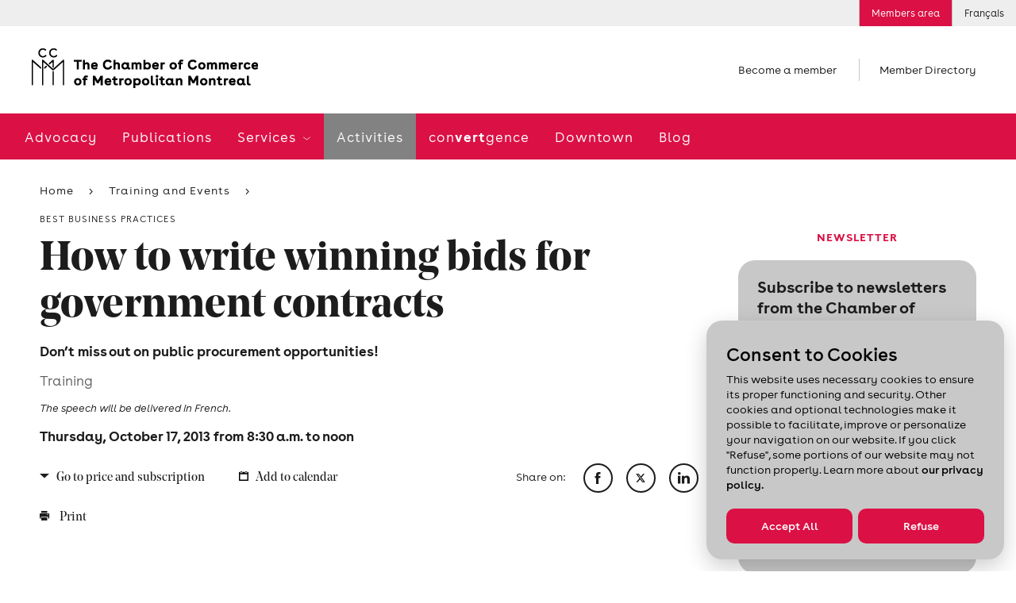

--- FILE ---
content_type: text/html; charset=utf-8
request_url: https://www.ccmm.ca/en/calendar-training_bbp_-government_contracts_1013/
body_size: 25329
content:

<!DOCTYPE html> 
<html data-kafe-page="" data-kafe-tmpl="" lang="en" >
<head>
    <title>How to write winning bids for government contracts </title>

    <!-- Metas -->
    <meta charset="utf-8">
    <meta http-equiv="X-UA-Compatible" content="IE=edge">
    <meta name="keywords" content='' />
    <meta name="description" content='Don’t miss out on public procurement opportunities!' />
    <meta name="viewport" content="width=device-width, initial-scale=1" />
    <script src="/scripts/membri/membri-sso-local-library.js"></script>
    
    <link rel="canonical" href='https://www.ccmm.ca/en/calendar-training_bbp_-government_contracts_1013/'>
    
        <link rel="apple-touch-icon" sizes="57x57" href="/feuil/themes/assets/img/favicon/CCMM/apple-icon-57x57.png">
        <link rel="apple-touch-icon" sizes="60x60" href="/feuil/themes/assets/img/favicon/CCMM/apple-icon-60x60.png">
        <link rel="apple-touch-icon" sizes="72x72" href="/feuil/themes/assets/img/favicon/CCMM/apple-icon-72x72.png">
        <link rel="apple-touch-icon" sizes="76x76" href="/feuil/themes/assets/img/favicon/CCMM/apple-icon-76x76.png">
        <link rel="apple-touch-icon" sizes="114x114" href="/feuil/themes/assets/img/favicon/CCMM/apple-icon-114x114.png">
        <link rel="apple-touch-icon" sizes="120x120" href="/feuil/themes/assets/img/favicon/CCMM/apple-icon-120x120.png">
        <link rel="apple-touch-icon" sizes="144x144" href="/feuil/themes/assets/img/favicon/CCMM/apple-icon-144x144.png">
        <link rel="apple-touch-icon" sizes="152x152" href="/feuil/themes/assets/img/favicon/CCMM/apple-icon-152x152.png">
        <link rel="apple-touch-icon" sizes="180x180" href="/feuil/themes/assets/img/favicon/CCMM/apple-icon-180x180.png">
        <link rel="icon" type="image/png" sizes="192x192"  href="/feuil/themes/assets/img/favicon/CCMM/android-icon-192x192.png">
        <link rel="icon" type="image/png" sizes="32x32" href="/feuil/themes/assets/img/favicon/CCMM/favicon-32x32.png">
        <link rel="icon" type="image/png" sizes="96x96" href="/feuil/themes/assets/img/favicon/CCMM/favicon-96x96.png">
        <link rel="icon" type="image/png" sizes="16x16" href="/feuil/themes/assets/img/favicon/CCMM/favicon-16x16.png">
        <link rel="manifest" href="/feuil/themes/assets/img/favicon/CCMM/manifest.json">
        <meta name="msapplication-TileColor" content="#ffffff">
        <meta name="msapplication-TileImage" content="/feuil/themes/assets/img/favicon/CCMM/ms-icon-144x144.png">

        
    <meta name="theme-color" content="#ffffff">


    <meta name="lang" content="en" />
    <meta name="is-event" content="true" />
    <meta name="section" content="<null>" />
    <meta name="date-modified" content="635175954000000000" />
    

    
<link href="/cassette.axd/stylesheet/369bb60bf89c07538470c0c23d5f049e7da18a39/style.global" type="text/css" rel="stylesheet"/>
<link href="/cassette.axd/stylesheet/a5c6806ce1e0d3c3b4129d779a588ac919a0834d/style.ccmm.global" type="text/css" rel="stylesheet"/>
<link href="/cassette.axd/stylesheet/f61d8b7c0279b95ff1d32ab3db04cfedb934c4bc/style.ccmm.formation" type="text/css" rel="stylesheet"/>

    <link href="/feuil/themes/assets/css/main.css" rel="stylesheet" />
    <link rel="stylesheet" href="/feuil/themes/assets/css/CookiePolicy.css" />
    <script>
        //--- Data Layer --------------------------------------
        
        var requestUri = document.location.pathname + document.location.search + document.location.hash;

        dataLayer = [{
            'requestURI': requestUri,
            'lang': 'en',
            'mainCategory': 'Training and Events',
            'subCategory': 'How to write winning bids for government contracts '
        }];

        var googletag = googletag || {};
        googletag.cmd = googletag.cmd || [];

        var isEntrepreneuriat = false;
        
        window.adsArr = [{"AdZoneName":"CCMM_Leaderboard_Test","AdWidth":"728","AdHeight":"90"},{"AdZoneName":"CCMM_Bigbox1","AdWidth":"300","AdHeight":"250"},{"AdZoneName":"CCMM_BigBox2","AdWidth":"300","AdHeight":"250"},{"AdZoneName":"CCMM_SuperBigBox","AdWidth":"300","AdHeight":"600"}];
        window.adsNbr = 4;
        window.language = "en";
        
        document.domain = location.hostname;
        window.lang = 'en';
        
    </script>
    
<script src="//maps.google.com/maps/api/js?key=AIzaSyDMB6H1n3JnDOv16WnsOrZPX-g4bpyAIwo" type="text/javascript"></script>
<script src="//s7.addthis.com/js/300/addthis_widget.js#pubid=xa-4fbf981604262c1e" type="text/javascript"></script>
<script src="/cassette.axd/script/3a9bcb5408745ea1c07f783deecefd5768d5cc72/scripts.ccmm" type="text/javascript"></script>

    <!-- Global site tag (gtag.js) - Google Ads: 668843102 -->
    <script async src="https://www.googletagmanager.com/gtag/js?id=AW-668843102"></script>
    <script>
        window.dataLayer = window.dataLayer || [];
        function gtag() { dataLayer.push(arguments); }
        gtag('js', new Date());

        gtag('config', 'AW-668843102');
    </script>
    <!-- Global site tag (gtag.js) - Google Ads: 668842844 -->
    <script async src="https://www.googletagmanager.com/gtag/js?id=AW-668842844"></script>
    <script>
        window.dataLayer = window.dataLayer || [];
        function gtag() { dataLayer.push(arguments); }
        gtag('js', new Date());

        gtag('config', 'AW-668842844');
    </script>
    <!-- Google Tag Manager -->
<script>(function (w, d, s, l, i) {
        w[l] = w[l] || []; w[l].push(

            { 'gtm.start': new Date().getTime(), event: 'gtm.js' }
        ); var f = d.getElementsByTagName(s)[0],
            j = d.createElement(s), dl = l != 'dataLayer' ? '&l=' + l : ''; j.async = true; j.src =
                'https://www.googletagmanager.com/gtm.js?id=' + i + dl; f.parentNode.insertBefore(j, f);
    })(window, document, 'script', 'dataLayer', 'GTM-P4MC2ZL');</script>
<!-- End Google Tag Manager -->

<script>
//Membri
function onPageLoadSSOLogin() {
    MembriSSO.init('71349d23-55be-4deb-9d47-d5b96d22a65a', 'prod', onSessionTokenReturn, onLoginTokenReturn, onLogoutReturn);
    MembriSSO.getSessionToken();
}

//Function that will be used as a callback for calls to SSOMembri.getSessionToken
function onSessionTokenReturn(sessionToken) {
    console.log('session token return: ', sessionToken);
    if (sessionToken) { //Session is already opened, proceed immediatly to next step
        obtainJWToken(sessionToken);
    } else { //Session is closed, ask user to identify
        //MembriSSO.login('fr');
    }
}

//function that will be used as a callback for calls to SSOMembri.login
function onLoginTokenReturn(sessionToken) {
    console.log('session token return: ', sessionToken);
    if (sessionToken) { //User has been identitied and a session opened, proceed to next step
        obtainJWToken(sessionToken);
    } else { //User has failed to identify, stop process and reset if needed
        console.log('User a close SSO without completing the authentification process');
    }

}

//function that will be used as a callback for calls to SSOMembri.logout
function onLogoutReturn() {
    console.log('SSO session terminated');
    //Do your owned redirection if one is needed or change variable to make sure a connection button appears to re-start the login process in the futur.
    closeSessionTokenJWTWM();
}

 

function obtainJWToken(sessionToken) {
    sessionStorage.setItem('_sessiontoken', sessionToken);
    MembriSSO.getJWToken(sessionToken)
    .then((jwt) => {
        securedActionYouWishToDo(jwt);
    }, () => {
        console.log('failed to receive a JWT');
        MembriSSO.logout(sessionToken);
    });

}

function securedActionYouWishToDo(jwt) {
    //console.log('We have a JWToken now: ', jwt, ' we can now call the secured side of the Membri API');
    createSessionTokenJWTWM(jwt);
}

//Call to set on connection button
function onLoginClick() {
    MembriSSO.login('fr');
}

function MembriLogout(){
    onLogoutClick();
}

//Call to set on disconnection button
//This fonction is not called in the same page as the first init. It is then required to do a new initialisation since the library has been reset from a redirect call
function onLogoutClick() {
    MembriSSO.init('71349d23-55be-4deb-9d47-d5b96d22a65a', 'prod', onSessionTokenReturn, onLoginTokenReturn, onLogoutReturn);
    var sessionToken = sessionStorage.getItem('_sessiontoken');
    console.log('onLogoutClick - end ' + sessionToken);
    MembriSSO.logout(sessionToken);
    sessionStorage.setItem('_sessiontoken', '');
    console.log('onLogoutClick - end ' + sessionToken);
}

function createSessionTokenJWTWM(jwt){
            $.ajax({
                type: "POST",
                url: "/layouts/CCMMACCLR.aspx/DoLoginFromJWT",
                data:"{JWT:'"+jwt+"'}",
                contentType: "application/json; charset=utf-8",
                dataType: "json",
                success: function (result) {
                    //console.log("Session Created" + result.d);
                    window.location.replace(result.d);
                },
                error: function (result) {
                    console.log("error while creating a Session " + result.d);
                }
            });
}

 

function closeSessionTokenJWTWM(){
console.log("closing");
            $.ajax({
                type: "POST",
                url: "/layouts/CCMMACCLR.aspx/DoLogoutSSO",
                data:"{JWT:''}",
                contentType: "application/json; charset=utf-8",
                dataType: "json",
                success: function (result) {
                    //console.log("Session Created" + result.d);
                    window.location.replace(result.d);
                },

                error: function (result) {
                    console.log("error while creating a Session " + result.d);
                }
            });
}
</script>
<script id="DI-Journey-ngAAAHd3SG9FZt0BAABtM0Zqb3ocAgAA" type="text/javascript" src=https://t.ofsys.com/js/Journey/1/ngAAAHd3SG9FZt0BAABtM0Zqb3ocAgAA/DI.Journey-min.js></script>


<style>
/* DON'T DELETE CSS */
.page-header+.container-fluid.bg-light{
	margin: 30px auto 0;
}
.container-fluid.bg-light{
	background-color: transparent !important;
}
/* Fixed */
a:hover{
	color: inherit !important;
	text-decoration: none!important;
}
/* Border-radius + refont */
.features .post{
	padding: 0;
}
.post .media__labels{
	top: 12px;
	left: unset;
	right: 15px;
}
.date-flag,
.status-flag{
	border-radius: 10px;
}
.widget a:not(.btn) {
	color: #1c1c1c;
	font-size: 16px;
	font-weight: 700;
	text-decoration: underline;
}
.widget .cta{
	font-family: Buenos Aires,sans-serif;
	text-decoration: underline;
}
.widget .cta::before{
	content: none;
}
.post .media__img,
.post .media__img:before,
.post .media__img.has-text:after,
.widget .wrapper,
.widget.freetext .freetext__block,
.widget.contact .contact__block,
.widget .contact__text,
.article .article__img,
.widget.events .events__list,
.widget.collab,
.speakers .speaker,
.event-infos .event-infos__wrapper,
.directions__wrapper,
.wrapper__package img,
.is-b-radius{
	border-radius: 21px;
}
select,
a.btn,
input[type=text], 
input[type=email], 
input[type=password], 
input[type=tel],
.chosen-container .chosen-single,
.chosen-container-active.chosen-with-drop .chosen-single{
	border-radius: 52px;
}
.features__list .post .media__img,
.features__list .post .media__img:before,
.features__list .post .media__img.has-text:after{
	border-radius: 0;
}
.post .media__speaker{
	text-align: right;
}
.widget .tagline{
	color: #DB1045;
	text-align: center;
	font-size: 15px;
	font-style: normal;
	font-weight: 700;
	line-height: normal;
	text-transform: uppercase;
}
.widget.freetext .wrapper{
	background-color: transparent;
	padding: 0 24px
}
.widget.freetext .freetext__block{
	background-color: #eee;
	padding: 16px 24px;
}
.widget.freetext .is-gray .freetext__block{
	background-color: #C8C8C8;
}
.widget.freetext .freetext__block p{
	color: #1c1c1c;
}
.widget.freetext .freetext__block .btn{
	background-color: #db1045;
	border-color: transparent;
}
.widget.freetext .freetext__block .btn:hover{
	background-color: #f02e61;
	border-color: transparent;
	color: #fff;
}
.widget.freetext .freetext__block a:not(.btn):hover{
	text-decoration: underline;
}
.widget.contact .contact__block{
	background-color: #eee;
}
.widget.contact .contact__block .user__tagline{
	color: #1c1c1c;
	text-transform: inherit;
	font-weight: 700;
	font-size: 15px;
	letter-spacing: normal;
}
.widget.contact .contact__block .btn {
	background-color: transparent;
	border: none;
	color: #DB1045;
	padding: 0;
	font-size: 15px;
	text-decoration: underline;
	font-weight: 700;
	letter-spacing: normal;
}
/* Aside Payement */
.widget.payment .payment__cards{
	width: 80%;
	margin: 0;
}
.widget.payment .payment__cards>*{
	width: 30%;
	padding: 0;
	flex-grow: inherit;
}
.widget.payment a:not(.btn){
	font-weight: 100;
	text-decoration: underline;
	font-size: 15px;
}
.widget.payment .payment__cards img{
	width: 80%;
	border-radius: 50%;
	margin: auto;
}
/*Aside Plus d'information */
.widget.contact .contact__block{
	color: #1c1c1c;
}
.widget.contact .contact__block .user__name{
	font: 700 15px Buenos Aires,sans-serif;
	letter-spacing: normal;
}
.widget.contact .contact__block .user__title{
	font-size: 15px;
}
/* Aside Assurances Collectives */
.widget.contact .contact__text{
	background-color: #eee;
}
.widget .wrapper__img{
	margin: 0 0 20px;
}
.widget.contact .contact__text img{
	max-width: 80%;
	margin: 0px auto
}
.widget .title{
	font: 700 15px Buenos Aires, sans-serif;
	text-transform: uppercase;
	letter-spacing: normal;
}
.widget.contact .content a:not(.btn){
	color: #DB1045;
}
.icon-email{
	display: flex;
	align-items: center;
}
.icon-phone::before,
.icon-email::before{
	margin-right: 8px;
	margin-top: 5px;
}
.icon-phone span,
.icon-email span{
	text-decoration: underline;
}
.widget.contact .contact__text ul{
	list-style-type: disc;
	padding-left: 15px;
}
.widget.contact .contact__text hr{
	margin-top: 1.5rem;
	margin-bottom: 1.5rem;
}
.widget.contact .contact__text a.icon-email{
	text-decoration: none;
}
.widget .content{
	margin: 0;
}
.widget.contact .content p{
	margin-bottom: 10px;
	color: #db1045;
}
/* Aside recherche */
.widget.recherche .wrapper .search input[type=text]{
	border-radius: 52px 0 0 52px;
}
.widget.recherche .wrapper .icon-search{
	border-radius: 0 52px 52px 0;
	display: flex;
	align-items: center;
	justify-content: flex-start;
}
/* Aside blogue */
.widget.collab{
	background-color: #eee;
}
.widget.freetext.collab .wrapper{
	padding: 20px 24px;
	color: #1c1c1c;

}
.widget.freetext.collab h2{
	margin-bottom: 20px;
}
.widget.freetext.collab .btn{
	background-color: #db1045;
	border-color: transparent;
}
.widget.freetext.collab .btn:hover{
	background-color: #f02e61;
	border-color: transparent;
	color: #fff;
}
.widget.freetext.collab .legal{
	margin-bottom: 0;
}
/* Aside activités à venir */
.widget.events .events__list{
	background-color: #c8c8c8;
	padding: 0 16px;
}
.widget.events .event-item{
	background-color: transparent;
	padding: 14px 0;
	display: flex;
	justify-content: space-between;
	align-items: center;
}
.widget.events .event-item__content .tagline{
	display: none;
}
.widget.events .event-item__date{
	order: 2;
	width: auto;
	vertical-align: unset;
}
.widget.events .event-item__content{
	order: 1;
	width: 70%;
	vertical-align: unset;
	padding-left: 0;
}
a.btn{
	margin-right: 12px;
}
.article .article__content a.btn.btn__white {
	background-color: #fff;
	color: #1c1c1c;
	border-color: #1c1c1c;
}
.article .article__media{
	border-top: none;
}
/*Log in button*/
.utility__connect.secure
{
background: #DB1045;
color: #ffffff;
}
@media screen and (max-width: 767px){
.post .media__img,
.post .media__img:before,
.post .media__img.has-text:after,
.widget .wrapper,
.widget.freetext .freetext__block,
.widget.contact .contact__block,
.widget .contact__text,
.article .article__img,
.widget.events .events__list,
.widget.collab,
.speakers .speaker,
.event-infos .event-infos__wrapper,
.directions__wrapper,
.wrapper__package img,
.is-b-radius,
.article .article__content img{
	border-radius: 10px;
}
}
</style>
    
    
    
    <script type="text/javascript" src="/scripts/cookiespolicy/cookies-policy.js"></script>
</head>
<body id="BodyTag" class=" switchColumnsVerticallyInMobile">
<!-- Google Tag Manager (noscript) -->
<noscript><iframe src="https://www.googletagmanager.com/ns.html?id=GTM-P4MC2ZL&gtm_auth=gaHxUCFKG4KfokppBRyQiA&gtm_preview=env-127&gtm_cookies_win=x"
height="0" width="0" style="display:none;visibility:hidden"></iframe></noscript>
<!-- End Google Tag Manager (noscript) -->

<!-- PIXEL -->

    
<!-- Global site tag (gtag.js) - Google Analytics -->
<script async src="https://www.googletagmanager.com/gtag/js?id=UA-1844883-7"></script>
<script>
    window.dataLayer = window.dataLayer || [];
    function gtag() { dataLayer.push(arguments); }
    gtag('js', new Date());

    gtag('config', 'UA-1844883-7');
</script>

    <div id="site">
        <form method="post" action="/en/calendar-training_bbp_-government_contracts_1013/" id="mainform">
<div class="aspNetHidden">
<input type="hidden" name="__VIEWSTATE" id="__VIEWSTATE" value="/[base64]/IFRvIGJlbmVmaXQgZnJvbSB0aGUgbWVtYmVyIHJhdGU8L2g0Pg0KPGEgaHJlZj0iL2VuL2xvZy1pbi8/[base64]" />
</div>

            
            
<header class="header-mobile" data-module="HeaderMobile">
    <div class="bar">
        <div class="bar__content">
            <a href="/en/" class="bar__logo">
                <img src="/~/media/Images/Homepage/Logos/CCMM_logo_mobile_EN.png?h=50&amp;la=en&amp;w=285" alt="The Chamber of Commerce of Metropolitan Montreal" width="285" height="50" />
            </a>
            
        </div>
        
        
        <a href="" class="bar__hamburger js-toggle">
            <span class="hamburger">
                <span class="hamburger-box">
                    <span class="hamburger-inner"></span>
                </span>
            </span>
        </a>
    </div>

    <div class="menu">
        <div class="scroll-wrapper">
            <div class="main-nav">
                <nav class="main-menu">
                    <span class="main-menu__bg"></span>
                    <ul>
                        <li>
                                    <span class="back-text">Advocacy</span>
                                    <a href="/en/advocacy/" id="ctl00_MainMenu_MenuItem1_0" class="">
                                        Advocacy
                                    </a>
                                    
                                    
                                </li><li>
                                    <span class="back-text">Publications</span>
                                    <a href="/en/publications/" id="ctl00_MainMenu_MenuItem1_1" class="">
                                        Publications
                                    </a>
                                    
                                    
                                </li><li>
                                    <span class="back-text">Back</span>
                                    <a href="/en/services/" id="ctl00_MainMenu_MenuItem1_2" class="">
                                        Services
                                    </a>
                                    
                                    
                                            <ul>
                                        
                                            <li class='is-hub'>
                                                <span class="back-text">Back</span>
                                                <a href="/en/services/" id="ctl00_MainMenu_MainMenu2_2_MenuItem2_0" class="">
                                                    Services
                                                    <span id="ctl00_MainMenu_MainMenu2_2_hubChevron_0" class="icon-chevron"></span>
                                                </a>
                                                
                                                
                                            </li>
                                        
                                            <li class=''>
                                                <span class="back-text">Back</span>
                                                <a href="/en/services/networking/" id="ctl00_MainMenu_MainMenu2_2_MenuItem2_1" class="">
                                                    Networking activities
                                                    
                                                </a>
                                                
                                                
                                                        <ul>
                                                    
                                                        <li class='is-hub'>
                                                            <a href="/en/services/networking/" id="ctl00_MainMenu_MainMenu2_2_MainMenu3_1_MenuItem3_0">
                                                                Networking activities
                                                            </a>
                                                        </li>
                                                    
                                                        <li class=''>
                                                            <a href="/en/services/networking/smart-and-profitable-business-networking/" id="ctl00_MainMenu_MainMenu2_2_MainMenu3_1_MenuItem3_1">
                                                                Networking training
                                                            </a>
                                                        </li>
                                                    
                                                        <li class=''>
                                                            <a href="/en/services/networking/montreal-apero/" id="ctl00_MainMenu_MainMenu2_2_MainMenu3_1_MenuItem3_2">
                                                                Montréal <em>Apéros</em> – 5 à 7
                                                            </a>
                                                        </li>
                                                    
                                                        <li class=''>
                                                            <a href="/en/services/networking/sme-network-activity/" id="ctl00_MainMenu_MainMenu2_2_MainMenu3_1_MenuItem3_3">
                                                                SME Network
                                                            </a>
                                                        </li>
                                                    
                                                        <li class=''>
                                                            <a href="/en/services/networking/business-crew/" id="ctl00_MainMenu_MainMenu2_2_MainMenu3_1_MenuItem3_4">
                                                                Virtual networking activities
                                                            </a>
                                                        </li>
                                                    
                                                        <li class=''>
                                                            <a href="/en/services/networking/new-members-meeting/" id="ctl00_MainMenu_MainMenu2_2_MainMenu3_1_MenuItem3_5">
                                                                New members meeting
                                                            </a>
                                                        </li>
                                                    
                                                        <li class=''>
                                                            <a href="/~/media/Files/become-a-member/cplus25-one-pager-fr.pdf" id="ctl00_MainMenu_MainMenu2_2_MainMenu3_1_MenuItem3_6" target="_blank">
                                                                Learn all about Chambre + by downloading this document (in French only)
                                                            </a>
                                                        </li>
                                                    
                                                        </ul>
                                                    
                                            </li>
                                        
                                            <li class=''>
                                                <span class="back-text">Back</span>
                                                <a href="/en/services/export-assistance/" id="ctl00_MainMenu_MainMenu2_2_MenuItem2_2" class="">
                                                    Export assistance
                                                    
                                                </a>
                                                
                                                
                                                        <ul>
                                                    
                                                        <li class='is-hub'>
                                                            <a href="/en/services/export-assistance/" id="ctl00_MainMenu_MainMenu2_2_MainMenu3_2_MenuItem3_0">
                                                                Export assistance
                                                            </a>
                                                        </li>
                                                    
                                                        <li class=''>
                                                            <a href="/en/services/export-assistance/personalized-support-in-international-trade/" id="ctl00_MainMenu_MainMenu2_2_MainMenu3_2_MenuItem3_1">
                                                                Export consulting services
                                                            </a>
                                                        </li>
                                                    
                                                        <li class=''>
                                                            <a href="/en/services/export-assistance/international-trade-activities-and-events/" id="ctl00_MainMenu_MainMenu2_2_MainMenu3_2_MenuItem3_2">
                                                                Training and events
                                                            </a>
                                                        </li>
                                                    
                                                        <li class=''>
                                                            <a href="/en/services/export-assistance/trade-accelerator-program-tap/" id="ctl00_MainMenu_MainMenu2_2_MainMenu3_2_MenuItem3_3">
                                                                Development of an export plan (TAP)
                                                            </a>
                                                        </li>
                                                    
                                                        <li class=''>
                                                            <a href="/en/services/export-assistance/club-exportateurs-mtl/" id="ctl00_MainMenu_MainMenu2_2_MainMenu3_2_MenuItem3_4">
                                                                Club Exportateurs MTL
                                                            </a>
                                                        </li>
                                                    
                                                        <li class=''>
                                                            <a href="/en/services/export-assistance/international-missions/" id="ctl00_MainMenu_MainMenu2_2_MainMenu3_2_MenuItem3_5">
                                                                International missions
                                                            </a>
                                                        </li>
                                                    
                                                        <li class=''>
                                                            <a href="/en/services/export-assistance/connection-with-the-world-bank/" id="ctl00_MainMenu_MainMenu2_2_MainMenu3_2_MenuItem3_6">
                                                                Connection with the World Bank
                                                            </a>
                                                        </li>
                                                    
                                                        <li class=''>
                                                            <a href="/en/services/export-assistance/certification-of-export-documents/" id="ctl00_MainMenu_MainMenu2_2_MainMenu3_2_MenuItem3_7">
                                                                Certification of documents
                                                            </a>
                                                        </li>
                                                    
                                                        <li class=''>
                                                            <a href="/en/canada-united-states-relations/" id="ctl00_MainMenu_MainMenu2_2_MainMenu3_2_MenuItem3_8">
                                                                Canada-United States relations
                                                            </a>
                                                        </li>
                                                    
                                                        <li class=''>
                                                            <a href="/en/sae-training-and-events/webinar-series-exploring-potential-markets-diversification/" id="ctl00_MainMenu_MainMenu2_2_MainMenu3_2_MenuItem3_9">
                                                                Webinars
                                                            </a>
                                                        </li>
                                                    
                                                        </ul>
                                                    
                                            </li>
                                        
                                            <li class=''>
                                                <span class="back-text">Back</span>
                                                <a href="/en/services/french-in-business/" id="ctl00_MainMenu_MainMenu2_2_MenuItem2_3" class="">
                                                    French in business
                                                    
                                                </a>
                                                
                                                
                                                        <ul>
                                                    
                                                        <li class='is-hub'>
                                                            <a href="/en/services/french-in-business/" id="ctl00_MainMenu_MainMenu2_2_MainMenu3_3_MenuItem3_0">
                                                                French in business
                                                            </a>
                                                        </li>
                                                    
                                                        <li class=''>
                                                            <a href="/en/services/french-in-business/japprends-le-francais/" id="ctl00_MainMenu_MainMenu2_2_MainMenu3_3_MenuItem3_1">
                                                                French courses in the workplace
                                                            </a>
                                                        </li>
                                                    
                                                        <li class=''>
                                                            <a href="/en/services/french-in-business/french-in-the-present-and-future/" id="ctl00_MainMenu_MainMenu2_2_MainMenu3_3_MenuItem3_2">
                                                                Mentorship: Preparing the next generation
                                                            </a>
                                                        </li>
                                                    
                                                        <li class=''>
                                                            <a href="/en/services/french-in-business/le-francais-un-choix-payant/" id="ctl00_MainMenu_MainMenu2_2_MainMenu3_3_MenuItem3_3">
                                                                French in the Workplace: Guidance and support
                                                            </a>
                                                        </li>
                                                    
                                                        </ul>
                                                    
                                            </li>
                                        
                                            <li class=''>
                                                <span class="back-text">Back</span>
                                                <a href="/en/services/workforce/" id="ctl00_MainMenu_MainMenu2_2_MenuItem2_4" class="">
                                                    Workforce
                                                    
                                                </a>
                                                
                                                
                                                        <ul>
                                                    
                                                        <li class='is-hub'>
                                                            <a href="/en/services/workforce/" id="ctl00_MainMenu_MainMenu2_2_MainMenu3_4_MenuItem3_0">
                                                                Workforce
                                                            </a>
                                                        </li>
                                                    
                                                        <li class=''>
                                                            <a href="/en/services/workforce/visees/" id="ctl00_MainMenu_MainMenu2_2_MainMenu3_4_MenuItem3_1">
                                                                Skills Enhancement (Visées)
                                                            </a>
                                                        </li>
                                                    
                                                        </ul>
                                                    
                                            </li>
                                        
                                            </ul>
                                        
                                </li><li>
                                    <span class="back-text">Activities</span>
                                    <a href="/en/training-and-events/" id="ctl00_MainMenu_MenuItem1_3" class="selected closed">
                                        Activities
                                    </a>
                                    
                                    
                                </li><li>
                                    <span class="back-text">con<strong>vert</strong>gence</span>
                                    <a href="/en/convertgence/" id="ctl00_MainMenu_MenuItem1_4" class="">
                                        con<strong>vert</strong>gence
                                    </a>
                                    
                                    
                                </li><li>
                                    <span class="back-text">Downtown</span>
                                    <a href="/en/i-love-working-downtown/" id="ctl00_MainMenu_MenuItem1_5" class="">
                                        Downtown
                                    </a>
                                    
                                    
                                </li><li>
                                    <span class="back-text">Blog</span>
                                    <a href="/en/blog/" id="ctl00_MainMenu_MenuItem1_6" class="">
                                        Blog
                                    </a>
                                    
                                    
                                </li>
                    </ul>
                </nav>
            </div>
            

<ul class="shortcuts"> 

		
				<li>
				<a href="/en/become-a-member/">
					Become a member
				</a>
				</li>
		

	<li>
		
				<a href="/en/member-directory/">
					Member Directory
				</a>
		

	</li>
</ul>
            
<nav class="utility-menu">
    <ul>
        
        
            <li class="utility__connect secure">
                <a rel="nofollow" href="/en/log-in/">
                    Members area
                </a>
            </li>        
        
        
        <li class="utility__cart" style="display:none;">
            <a href="/en/my-cart/">
                <span class="icon-cart"></span>
                Cart
                
            </a>
        </li>
         
<li><a href="/fr/calendrier-formation_mpa_soumissions_gouvernement_1013/">Français</a></li>
    </ul> 
</nav>
            
        </div>
    </div>
</header>

            <img src="/~/media/Images/Homepage/Logos/CCMM_logo_EN.png?h=50&amp;la=en&amp;w=285" class="logo-print print-only" alt="" width="285" height="50" />

<header class="header-desktop" data-module="Header">
    


<aside class="ad leaderboard">
	<div class="leaderboard-wrapper js-ad-wrapper">
		<span>
			Advertisement
		</span>

		<div id='div-gpt-ad-CCMM_Leaderboard_Test' data-init-ad="CCMM_Leaderboard_Test">
		</div>
	</div>
</aside>

    
<nav class="utility-menu">
    <ul>
        
        
            <li class="utility__connect secure">
                <a rel="nofollow" href="/en/log-in/">
                    Members area
                </a>
            </li>        
        
        
        <li class="utility__cart" style="display:none;">
            <a href="/en/my-cart/">
                <span class="icon-cart"></span>
                Cart
                
            </a>
        </li>
         
<li><a href="/fr/calendrier-formation_mpa_soumissions_gouvernement_1013/">Français</a></li>
    </ul> 
</nav>
    
    

    <span class="header__mask"></span>

    <div class="structure">
        <div class="main-site-section">
            <div class="top">
                
                <div class="logo">
                    <a href="/en/">
                        <img src="/~/media/Images/Homepage/Logos/CCMM_logo_EN.png?h=50&amp;la=en&amp;w=285" alt="" width="285" height="50" />
                    </a>
                </div>
                

<ul class="shortcuts"> 

		
				<li>
				<a href="/en/become-a-member/">
					Become a member
				</a>
				</li>
		

	<li>
		
				<a href="/en/member-directory/">
					Member Directory
				</a>
		

	</li>
</ul>
                
            </div>

            
            <div class="menu">
                <nav class="main-menu">
                    <span class="main-menu__bg"></span>
                    <ul>
                        <li class="sticky-logo">
                            <a href="/en/">
                                <img src="/~/media/Images/Homepage/Logos/ccmm-short.png?h=46&amp;la=en&amp;w=46" alt="CCMM" width="46" height="46" />
                            </a>
                        </li>
                        
                        <li>
                                    <a href="/en/advocacy/" id="ctl01_MainMenu_MenuItem1_0" class="">
                                        Advocacy
                                    </a>
                                    
                                </li><li>
                                    <a href="/en/publications/" id="ctl01_MainMenu_MenuItem1_1" class="">
                                        Publications
                                    </a>
                                    
                                </li><li>
                                    <a href="/en/services/" id="ctl01_MainMenu_MenuItem1_2" class="">
                                        Services
                                    </a>
                                    
                                            <ul class="desktop-submenu">
                                        
                                            <li class='is-hub'>
                                                <a href="/en/services/" id="ctl01_MainMenu_MainMenu2_2_MenuItem1_0" class="">
                                                    Services
                                                    <span class="icon-chevron"></span>
                                                </a>
                                                
                                            </li>
                                        
                                            <li class=''>
                                                
                                                
                                                        <ul>
                                                    
                                                        <li class='is-hub'>
                                                            <a href="/en/services/networking/" id="ctl01_MainMenu_MainMenu2_2_MainMenu3_1_MenuItem3_0">
                                                                <span id="ctl01_MainMenu_MainMenu2_2_MainMenu3_1_spanChevron_0" class="icon-acclr-chevron">
                                                                    <img src="/feuil/themes/assets/img/chevrons-acclr.png"/>
                                                                </span>
                                                                Networking activities
                                                            </a>
                                                        </li>
                                                    
                                                        <li class=''>
                                                            <a href="/en/services/networking/smart-and-profitable-business-networking/" id="ctl01_MainMenu_MainMenu2_2_MainMenu3_1_MenuItem3_1">
                                                                
                                                                Networking training
                                                            </a>
                                                        </li>
                                                    
                                                        <li class=''>
                                                            <a href="/en/services/networking/montreal-apero/" id="ctl01_MainMenu_MainMenu2_2_MainMenu3_1_MenuItem3_2">
                                                                
                                                                Montréal <em>Apéros</em> – 5 à 7
                                                            </a>
                                                        </li>
                                                    
                                                        <li class=''>
                                                            <a href="/en/services/networking/sme-network-activity/" id="ctl01_MainMenu_MainMenu2_2_MainMenu3_1_MenuItem3_3">
                                                                
                                                                SME Network
                                                            </a>
                                                        </li>
                                                    
                                                        <li class=''>
                                                            <a href="/en/services/networking/business-crew/" id="ctl01_MainMenu_MainMenu2_2_MainMenu3_1_MenuItem3_4">
                                                                
                                                                Virtual networking activities
                                                            </a>
                                                        </li>
                                                    
                                                        <li class=''>
                                                            <a href="/en/services/networking/new-members-meeting/" id="ctl01_MainMenu_MainMenu2_2_MainMenu3_1_MenuItem3_5">
                                                                
                                                                New members meeting
                                                            </a>
                                                        </li>
                                                    
                                                        <li class=''>
                                                            <a href="/~/media/Files/become-a-member/cplus25-one-pager-fr.pdf" id="ctl01_MainMenu_MainMenu2_2_MainMenu3_1_MenuItem3_6" target="_blank">
                                                                
                                                                Learn all about Chambre + by downloading this document (in French only)
                                                            </a>
                                                        </li>
                                                    
                                                        </ul>
                                                    
                                            </li>
                                        
                                            <li class=''>
                                                
                                                
                                                        <ul>
                                                    
                                                        <li class='is-hub'>
                                                            <a href="/en/services/export-assistance/" id="ctl01_MainMenu_MainMenu2_2_MainMenu3_2_MenuItem3_0">
                                                                <span id="ctl01_MainMenu_MainMenu2_2_MainMenu3_2_spanChevron_0" class="icon-acclr-chevron">
                                                                    <img src="/feuil/themes/assets/img/chevrons-acclr.png"/>
                                                                </span>
                                                                Export assistance
                                                            </a>
                                                        </li>
                                                    
                                                        <li class=''>
                                                            <a href="/en/services/export-assistance/personalized-support-in-international-trade/" id="ctl01_MainMenu_MainMenu2_2_MainMenu3_2_MenuItem3_1">
                                                                
                                                                Export consulting services
                                                            </a>
                                                        </li>
                                                    
                                                        <li class=''>
                                                            <a href="/en/services/export-assistance/international-trade-activities-and-events/" id="ctl01_MainMenu_MainMenu2_2_MainMenu3_2_MenuItem3_2">
                                                                
                                                                Training and events
                                                            </a>
                                                        </li>
                                                    
                                                        <li class=''>
                                                            <a href="/en/services/export-assistance/trade-accelerator-program-tap/" id="ctl01_MainMenu_MainMenu2_2_MainMenu3_2_MenuItem3_3">
                                                                
                                                                Development of an export plan (TAP)
                                                            </a>
                                                        </li>
                                                    
                                                        <li class=''>
                                                            <a href="/en/services/export-assistance/club-exportateurs-mtl/" id="ctl01_MainMenu_MainMenu2_2_MainMenu3_2_MenuItem3_4">
                                                                
                                                                Club Exportateurs MTL
                                                            </a>
                                                        </li>
                                                    
                                                        <li class=''>
                                                            <a href="/en/services/export-assistance/international-missions/" id="ctl01_MainMenu_MainMenu2_2_MainMenu3_2_MenuItem3_5">
                                                                
                                                                International missions
                                                            </a>
                                                        </li>
                                                    
                                                        <li class=''>
                                                            <a href="/en/services/export-assistance/connection-with-the-world-bank/" id="ctl01_MainMenu_MainMenu2_2_MainMenu3_2_MenuItem3_6">
                                                                
                                                                Connection with the World Bank
                                                            </a>
                                                        </li>
                                                    
                                                        <li class=''>
                                                            <a href="/en/services/export-assistance/certification-of-export-documents/" id="ctl01_MainMenu_MainMenu2_2_MainMenu3_2_MenuItem3_7">
                                                                
                                                                Certification of documents
                                                            </a>
                                                        </li>
                                                    
                                                        <li class=''>
                                                            <a href="/en/canada-united-states-relations/" id="ctl01_MainMenu_MainMenu2_2_MainMenu3_2_MenuItem3_8">
                                                                
                                                                Canada-United States relations
                                                            </a>
                                                        </li>
                                                    
                                                        <li class=''>
                                                            <a href="/en/sae-training-and-events/webinar-series-exploring-potential-markets-diversification/" id="ctl01_MainMenu_MainMenu2_2_MainMenu3_2_MenuItem3_9">
                                                                
                                                                Webinars
                                                            </a>
                                                        </li>
                                                    
                                                        </ul>
                                                    
                                            </li>
                                        
                                            <li class=''>
                                                
                                                
                                                        <ul>
                                                    
                                                        <li class='is-hub'>
                                                            <a href="/en/services/french-in-business/" id="ctl01_MainMenu_MainMenu2_2_MainMenu3_3_MenuItem3_0">
                                                                <span id="ctl01_MainMenu_MainMenu2_2_MainMenu3_3_spanChevron_0" class="icon-acclr-chevron">
                                                                    <img src="/feuil/themes/assets/img/chevrons-acclr.png"/>
                                                                </span>
                                                                French in business
                                                            </a>
                                                        </li>
                                                    
                                                        <li class=''>
                                                            <a href="/en/services/french-in-business/japprends-le-francais/" id="ctl01_MainMenu_MainMenu2_2_MainMenu3_3_MenuItem3_1">
                                                                
                                                                French courses in the workplace
                                                            </a>
                                                        </li>
                                                    
                                                        <li class=''>
                                                            <a href="/en/services/french-in-business/french-in-the-present-and-future/" id="ctl01_MainMenu_MainMenu2_2_MainMenu3_3_MenuItem3_2">
                                                                
                                                                Mentorship: Preparing the next generation
                                                            </a>
                                                        </li>
                                                    
                                                        <li class=''>
                                                            <a href="/en/services/french-in-business/le-francais-un-choix-payant/" id="ctl01_MainMenu_MainMenu2_2_MainMenu3_3_MenuItem3_3">
                                                                
                                                                French in the Workplace: Guidance and support
                                                            </a>
                                                        </li>
                                                    
                                                        </ul>
                                                    
                                            </li>
                                        
                                            <li class=''>
                                                
                                                
                                                        <ul>
                                                    
                                                        <li class='is-hub'>
                                                            <a href="/en/services/workforce/" id="ctl01_MainMenu_MainMenu2_2_MainMenu3_4_MenuItem3_0">
                                                                <span id="ctl01_MainMenu_MainMenu2_2_MainMenu3_4_spanChevron_0" class="icon-acclr-chevron">
                                                                    <img src="/feuil/themes/assets/img/chevrons-acclr.png"/>
                                                                </span>
                                                                Workforce
                                                            </a>
                                                        </li>
                                                    
                                                        <li class=''>
                                                            <a href="/en/services/workforce/visees/" id="ctl01_MainMenu_MainMenu2_2_MainMenu3_4_MenuItem3_1">
                                                                
                                                                Skills Enhancement (Visées)
                                                            </a>
                                                        </li>
                                                    
                                                        </ul>
                                                    
                                            </li>
                                        
                                            </ul>
                                        
                                </li><li>
                                    <a href="/en/training-and-events/" id="ctl01_MainMenu_MenuItem1_3" class="selected">
                                        Activities
                                    </a>
                                    
                                </li><li>
                                    <a href="/en/convertgence/" id="ctl01_MainMenu_MenuItem1_4" class="">
                                        con<strong>vert</strong>gence
                                    </a>
                                    
                                </li><li>
                                    <a href="/en/i-love-working-downtown/" id="ctl01_MainMenu_MenuItem1_5" class="">
                                        Downtown
                                    </a>
                                    
                                </li><li>
                                    <a href="/en/blog/" id="ctl01_MainMenu_MenuItem1_6" class="">
                                        Blog
                                    </a>
                                    
                                </li>

                    </ul>
                </nav>
                
            </div>
            
        </div>

    </div>
</header>

            
            <main data-page="Default">

                

                
                    <div class="container-fluid">
                        <div class="row">
                            <div class="breadcrumb__wrapper">
                                
	    <ul class="breadcrumb">
    
		<li>
		    <a class="" href="/en/">
		    	Home
		    </a>
		</li>
	
		<li>
		    <a class="" href="/en/training-and-events/">
		    	Training and Events
		    </a>
		</li>
	</ul>
                            </div>
                        </div>
                    </div>
                

                

                

                <div class="container-fluid bg-light">
                    <div class="row">
                        <div class="column-layout">
                            
                            <div class="col-right">
                                <div class="col-right__wrapper">
                                    

<div class="">
    
</div>

<div class="">
    <div class="widget newsletter">
	<h2 class="tagline">Newsletter</h2>
	<div class="wrapper">
		<div>
			<p style="font-size:1.4rem"><strong>Subscribe to newsletters from the Chamber of Commerce</strong></p>
			
			<ul style="list-style: disc;padding: 20px;">
				<li>Never again miss out on activities that can benefit your organization</li>
				<li>Get all the latest news directly by email</li>
				<li>Keep your finger on the pulse of the city’s economic activity</li>
				<li>Don’t miss out on anything in the blog</li>
			</ul>
		</div>
		<a href="/en/about-us/newsletter-subscription/" class="cta">Subscribe</a>
	</div>
</div>
</div>

                                    <aside id="AdDiv" class="widget ads">
                                        <h4 class="tagline">
                                            Advertisement
                                        </h4>
                                        <div class="wrapper">
                                            

<div>
    <div class="js-ad-wrapper" id='div-gpt-ad-CCMM_Bigbox1' data-init-ad="CCMM_Bigbox1">
    </div>
</div>


<div>
    <div class="js-ad-wrapper" id='div-gpt-ad-CCMM_BigBox2' data-init-ad="CCMM_BigBox2">
    </div>
</div>
 

<div>
    <div class="js-ad-wrapper" id='div-gpt-ad-CCMM_SuperBigBox' data-init-ad="CCMM_SuperBigBox">
    </div>
</div>
                                        </div>
                                    </aside>

                                </div>
                            </div>

                            
                            <div class="col-left">
                                
<article class="article event-detail" itemscope itemtype="http://schema.org/Event">
    <header class="article__header">
        <div class="article__header__infos">
            <div class="row">
                <div class="col-xs-12">
                    <em class="article__tagline">Best Business Practices</em>
                </div>
                <div class="col-xs-12 ">
                    <h1 class="article__title" itemprop="name">
                        How to write winning bids for government contracts 
                    </h1>
                    
                    <strong class="article__subtitle">Don’t miss out on public procurement opportunities!</strong>
                    <strong class="article__lead"></strong>
                    <em class="article__type">Training</em>
                    <em class="article__lang">The speech will be delivered in French.</em>
                    <strong class="article__date"><span id="contentleft_0_lblEventDate">Thursday, October 17, 2013 from 8:30 a.m. to noon</span></strong>
                    <meta itemprop="startDate" content='2013-10-17T8:30'>
                    <meta itemprop="endDate" content='2013-10-17T12:00'>

                    
                </div>
                
                    
                    <div class="col-xs-12 col-md-5">
                        
                    </div>
                
            </div>
            <div class="row">
                <div class="col-xs-12 col-lg-7">
                    <ul class="article__options">
                        <li>
                            <a href="#price" class="article__inscription-anchor icon-dropdown" data-module="ScrollTo" data-offset=".header-desktop .menu, .header-mobile">Go to price and subscription</a>
                        </li>
                        <li>
                            <a href="/api/events/export.ashx?id=806040ba-8c50-44c0-a2dd-1870835d931a" class="article__add-to-calendar icon-calendar">Add to calendar</a>
                        </li>
                        
                            <li class="hidden-xs hidden-sm">
                                <a href="javascript:window.print();" class="article__print icon-print">
                                    Print
                                </a>
                            </li>
                            
                    </ul>
                </div>
                
                
                    <div class="col-xs-12 col-lg-5">
                        <div class="article__social-medias">
                            Share on: 
                            <ul class="social-medias addthis_toolbox">
                                <li><a class="facebook addthis_button_facebook">Facebook</a></li>
                                <li><a class="twitter addthis_button_twitter">Twitter</a></li>
                                <li><a class="linkedin addthis_button_linkedin">LinkedIn</a></li>
                            </ul>
                        </div>
                    </div>
                
            </div>
        </div>
    </header>
    
    

    <!-- Conférenciers -->
    
        
        
            <section class="speakers">
                <header class="speakers__header">
                    <h2 class="speakers__header__title">
                        Speaker
                    </h2>
                </header>
                <ul class="speakers__list">
                    
                            
<li class="speaker" itemprop="performers" itemscope itemtype="http://schema.org/Person">
	<div class="speaker__img" style="background-image: url('/~/media/Images/EventParticipants/2020_sFleury.jpg')" >
    	<img src="/~/media/Images/EventParticipants/2020_sFleury.jpg?h=90&amp;la=en&amp;w=90" class="print-only" alt="" width="90" height="90" itemprop="image" />
    </div>

    <div class="speaker__infos">
    	<strong class="speaker__name" itemprop="name">
    		Serge Fleury
    	</strong>
    	<em class="speaker__title" itemprop="jobTitle">
    		Consultant, Public and Government Procurement
    	</em>

		
		    <a href="#" class="cta" data-module="PopupHtml" data-popup="After several years of experience as a public servant, Serge Fleury returns to the private sector with in-depth knowledge of the government contract market and stakeholders. He has been advising companies in Qu&#233;bec and internationally for over 20 years, making the government procurement sector an accessible target for companies of all sizes and in all fields. His collaboration with the CCMM has been ongoing for nearly ten years."">
		    	See biography
		    </a>
		
	</div>
</li>
                        
                </ul>
            </section>
        
    

    <!-- Présentateurs -->
    
        
        
    

    <!-- Panélistes -->
    
        
        
    

    <!-- Autres  -->
    
        
        
    
    
    <!-- Presented By -->
    
        
        
    
    
    <div class="article__content">
        
        
    </div>
    
    
        <!-- Liste de prix -->
        <section class="price-table" id="price">
            <header class="price-table__header">
                <h2 class="price-table__title">
                    Prices
                </h2>
            </header>

            
                
                        <table class="price-table__table">
                            <tr>
                                <th class="hidden-xs">&nbsp;</th>
                                
                                
                                    <th class="amount">
                                        Members
                                    </th>
                                    
                                        <th class="amount">
                                            Non members
                                        </th>
                                    

                                  
                            </tr>
                    
                        <tr>
                            
                                <td class="desc">
                                    <div class="prd-name">
                                        Ticket(s)
                                    </div>
                                    
                                </td>

                                

                                

                                
                                    <td class="amount" itemprop="offers" itemscope itemtype="http://schema.org/Offer">
                                        <span itemprop="name" class="sr-only">
                                            Ticket(s)
                                        </span>
                                        <meta itemprop="price" itemtype="http://schema.org/Price" content='165.00'>
                                        <meta itemprop="priceCurrency" content="CAD">
                                        <meta itemprop="availability" itemtype="http://schema.org/InStock" content='Available'>
                                        <span id="contentleft_0_rptPackages_AvailMemberPrice_0">$165</span>
                                        <strong>*</strong>
                                          
                                    </td>

                                    
                                        <td class="amount">
                                            <span id="contentleft_0_rptPackages_AvailNonMemberPrice_0">$235</span>
                                            <strong>*</strong>
                                             
                                        </td>
                                    
                            
                        </tr>
                    
                        </table>
                        
                        <footer class="price-table__footer">
                            
                        </footer>
                    
            
        </section>

        <section class="event-infos">
            <h2 class="sr-only">Contact et informations</h2>
            <div class="event-infos__wrapper">

                <div class="event-infos__table">
                    

                    <div class="event-infos__cell">
                        <h3 class="event-infos__title">
                            By phone:
                        </h3>
                        <a href="tel:5148714001" class="btn xs-block icon-phone">514&nbsp;871-4001</a>
                    </div>

                    
                        <div class="event-infos__cell large">
                            <h4>Comments and suggestions</h4>
<p>Line Leblond<br />
Project Manager, Training<br />
<a href="mailto:lleblond@ccmm.qc.ca">lleblond@ccmm.qc.ca</a></p>
<p><em>The workshop expenses are tax deductible (provicial and federal).</em></p>
<p><em>The cost of the workshop is eligible as an expense under the 1% Training Investment.</em></p>
                        </div>
                    
                    
                </div>
                
                
            </div>
        </section>
     

    <section class="collapse-panel ">
        <a href="#cancellationPolicy" data-toggle="collapse" class="collapse-panel__header collapsed" aria-expanded="false">
            Cancellation policy
            <span class="icon-chevron"></span>
        </a>
        <div class="collapse collapse-panel__body" id="cancellationPolicy">
            <div class="collapse-panel__body__wrapper">
                <span class="author-zlknj29Ci0hK">No reservations, cancellations or refunds after the registration deadline. Participant substitutions are accepted at no extra charge until the event is held. Please note that only substitution notices sent by email at</span>&nbsp;<a href="mailto:reservations@ccmm.ca" target="_blank">reservations@ccmm.ca</a> will be accepted.
            </div>
        </div>
    </section>  
    
    

    <!-- Event location -->
    
    <section class="directions has-map">
        <header class="directions__header">
            <h2 class="directions__title">Location</h2>
        </header>

        <div class="directions__wrapper" itemprop="location" itemscope itemtype="http://schema.org/Place">
            <div class="directions__cell">
                <div class="directions__infos">
                    <h2 class='directions__name' itemprop='name'>Fairmont The Queen Elizabeth</h2><div itemprop='address' itemscope itemtype='http://schema.org/PostalAddress'><p><span itemprop='streetAddress'>900 René-Lévesque Blvd. W.</span><br><span itemprop='addressLocality'>Montréal</span>, <span itemprop='addressRegion'>Quebec</span><br><span itemprop='postalCode'>H3B 4A5</span></p></div><p class='directions__underground'>Bonaventure</p>
                    
                        <a href="http://maps.google.ca/maps?q=45.5002575,-73.56861169999999&z=15" target="_blank" class="cta">
                            Get directions
                        </a>
                    
                </div>
            </div><div class="directions__cell" itemprop="geo" itemscope itemtype="http://schema.org/GeoCoordinates">
                    <div class="directions__map" style="background-image: url('http://maps.google.com/maps/api/staticmap?center=45.5002575,-73.56861169999999&zoom=13&markers=color:0xFF9900|45.5002575,-73.56861169999999&size=632x340&sensor=true&key=AIzaSyDMB6H1n3JnDOv16WnsOrZPX-g4bpyAIwo')">
                        <img src="http://maps.google.com/maps/api/staticmap?center=45.5002575,-73.56861169999999&zoom=13&markers=color:0xFF9900|45.5002575,-73.56861169999999&size=632x340&sensor=true&key=AIzaSyDMB6H1n3JnDOv16WnsOrZPX-g4bpyAIwo" width="632" height="340" class="directions__map__img print-only" />
                        <meta itemprop="latitude" content="45.5002575" />
                        <meta itemprop="longitude" content="-73.56861169999999" />
                    </div>
                </div>
            
        </div>
    </section>


    <!-- Event description -->
    
        <div class="article__content">    
            <h3>Why attend this workshop?</h3>
<ul>
    <li>To learn how to effectively exploit the potential of public procurement.</li>
    <li>To increase your chances of success in this market worth over 100 billion dollars.</li>
    <li>To make sure you have a general understanding of how to write bids for both public and private markets.</li>
</ul>
<h3>What will you learn?</h3>
<ul style="list-style-type: disc;">
    <li>The government procurement process on the markets.</li>
    <li>How to adapt your strategies to the characteristics of public organizations.</li>
    <li>The rules and particular procedures of government procurement.</li>
    <li>How to write a satisfactory and winning proposal.</li>
    <li>How to showcase your products or services to the government.</li>
    <li>How the Government of Canada&rsquo;s six big families operate as buyers on the markets:<br />
    <br />
    <ul>
        <li>Public or restricted tendering? </li>
        <li>User or buyer?</li>
        <li>Products or services? </li>
    </ul>
    </li>
</ul>
<h3>WHO IS IT INTENDED FOR?</h3>
<ul>
    <li>
    <p>For all companies planning to invest in government procurement, and, more specifically, for the following people:</p>
    <ul style="list-style-type: square;">
        <ul style="list-style-type: square;">
            <li>Directors</li>
            <li>Self-employed individuals</li>
            <li>Business development or marketing managers</li>
            <li>Tendering department managers</li>
            <li>Sales managers</li>
        </ul>
    </ul>
    </li>
</ul>
<p><strong>Learn how to better position yourself on the government procurement market and increase your chances of success!</strong></p>
            
        </div>
    

    <!-- Even partners -->
    
        
         
            <aside class="in-collaboration">
                <header class="in-collaboration__header">
                    <h2 class="in-collaboration__title">
                        In collaboration with:
                    </h2>
                </header>
                
                        <ul class="in-collaboration__list">
                    
                        <li class="sponsor">
                            <a href="http://info-opportunites.qc.ca/english/index.htm" target="_blank">
                                <img src="/~/media/Images/EventCompanies/infoOpp_colla_en.gif?h=70&amp;la=en&amp;w=73" alt="Info Opportunités" width="73" height="70" />
                            </a>
                        </li>
                    
                        </ul>
                    
            </aside>
        
        
    


    

    <!-- Colorbox Add to shoppingcart -->
    
</article>
                                
                                <div class="">
                                    
                                </div>
                                

                            </div>
                        </div>
                    </div>

                    

                    <div class="row">
                        <div class="column-layout">
                            
                        </div>
                    </div>
                </div>

            </main>
            

<footer class="main-footer">
    <div class="container-fluid">
        <div class="row">
            
            <section class="col-xs-12 col-md-4 col-lg-3  col-xl-4">
                <span class="icon-ccmm-logo"></span>
                <nav class="footer-nav">
                    
                            <ul class="sitemap">
                        
                            <li>
                                <h4>
                                    <a href="/en/become-a-member/">
                                        Become a member
                                    </a>
                                </h4>
                            </li>
                        
                            <li>
                                <h4>
                                    <a href="/en/member-directory/">
                                        Member Directory
                                    </a>
                                </h4>
                            </li>
                        
                            <li>
                                <h4>
                                    <a href="/en/about-us/">
                                        About us
                                    </a>
                                </h4>
                            </li>
                        
                            <li>
                                <h4>
                                    <a href="/en/about-us/careers/">
                                        Careers
                                    </a>
                                </h4>
                            </li>
                        
                            <li>
                                <h4>
                                    <a href="/en/about-us/contact/">
                                        Contact
                                    </a>
                                </h4>
                            </li>
                        
                            <li>
                                <h4>
                                    <a href="/en/advertising-and-partnerships/">
                                        Advertising and Partnership
                                    </a>
                                </h4>
                            </li>
                        
                            <li>
                                <h4>
                                    <a href="/en/media/">
                                        Media
                                    </a>
                                </h4>
                            </li>
                        
                            </ul>
                        
                </nav>
            </section>

            
            <section 
                class="col-xs-12 col-sm-6 col-md-4 col-lg-3" 
                data-module="InputRedirectParam" 
                data-url="/en/about-us/newsletter-subscription/" 
                data-param="email">
                <h2>
                    Our newsletter:
                </h2>

                <p>
                    Stay up to date on the city's economic activity
                </p>

                <input id="txtFooterEmail" type="email" placeholder='Email address'><br>

                <a id="footerNewsletterLink" href="/en/about-us/newsletter-subscription/">
                    <strong class="cta">
                        Subscribe
                    </strong>
                </a>
            </section>

            
            <section 
                class="col-xs-12 col-sm-6 col-md-4 col-lg-3" 
                data-module="InputRedirectParam" 
                data-url="/en/member-directory/" 
                data-param="terms">
                <h2>
                    Find member:
                </h2>

                <p>
                    Learn more about the businesses and people that are members of the Chamber
                </p>

                <input name="ctl06$MemberSearch" type="text" id="ctl06_MemberSearch" placeholder="Member or company" /><br>
                
                <a href="/en/member-directory/">
                    <strong class="cta">
                        Search
                    </strong>
                </a>
            </section>

            
            <aside class="col-xs-12 col-sm-4 col-md-4 col-lg-3 col-xl-2 social">
                <h2>
                    Follow us:
                </h2>

                <ul class="social-medias">
                    <li><a href="https://www.facebook.com/chambremontreal" class="facebook" target="_blank">Facebook</a></li>
                    <li><a href="https://twitter.com/chambremontreal" class="twitter" target="_blank">Twitter</a></li>
                    <li><a href="https://www.linkedin.com/company/chambre-de-commerce-du-montreal-m-tropolitain/mycompany/?viewAsMember=true" class="linkedin" target="_blank">LinkedIn</a></li>
                    <li><a href="https://www.youtube.com/channel/UCcKt3yteCzkJ1673Z1Oh8ug?&ab_channel=ChambredecommerceduMontr%C3%A9alm%C3%A9tropolitain" class="youtube" target="_blank">Youtube</a></li>
                </ul>
                <div class="logoFooter">
                    <a >
                        <img src="/~/media/Images/Sections/footer/wig-sme-2023.png">
                    </a>
                </div>
            </aside>

            
            <div class="col-xs-12 col-sm-8 col-md-8 col-lg-12">
                <div class="legal">
                    &copy; Chamber of Commerce of Metropolitan Montreal formerly known as Board of Trade of Metropolitan Montreal<br class="visible-xs">
                    <a href="/en/about-us/policies/#confidential">
                        Privacy Policy
                    </a>
                    <a href="/en/site-map/">
                        Sitemap
                    </a>
                </div>
            </div>
        </div>
    </div>
</footer>

<div class="acclr-only text-right print-avoid-break">
    <img src="/~/media/Images/Homepage/Logos/CCMM_logo_EN.png?h=50&amp;la=en&amp;w=285" class="logo-footer print-only" alt="" width="285" height="50" />
</div>


             
<div id="divCookieBtn" style="display: none;"><button type="button" id="prebannerBtn" class="prebanner prebanner__border__1 cookiePolicy__right cookiePolicy__none animation" style="color: #ffffff; background-color: #808080;">
    Manage Cookies
    <svg fill="currentColor" style="margin-right: 7px; margin-top: 2px; vertical-align: text-top;" height="15px" xmlns="http://www.w3.org/2000/svg" viewBox="0 0 512 512">
        <path d="M510.52 255.82c-69.97-.85-126.47-57.69-126.47-127.86-70.17 0-127-56.49-127.86-126.45-27.26-4.14-55.13.3-79.72 12.82l-69.13 35.22a132.221 132.221 0 0 0-57.79 57.81l-35.1 68.88a132.645 132.645 0 0 0-12.82 80.95l12.08 76.27a132.521 132.521 0 0 0 37.16 72.96l54.77 54.76a132.036 132.036 0 0 0 72.71 37.06l76.71 12.15c27.51 4.36 55.7-.11 80.53-12.76l69.13-35.21a132.273 132.273 0 0 0 57.79-57.81l35.1-68.88c12.56-24.64 17.01-52.58 12.91-79.91zM176 368c-17.67 0-32-14.33-32-32s14.33-32 32-32 32 14.33 32 32-14.33 32-32 32zm32-160c-17.67 0-32-14.33-32-32s14.33-32 32-32 32 14.33 32 32-14.33 32-32 32zm160 128c-17.67 0-32-14.33-32-32s14.33-32 32-32 32 14.33 32 32-14.33 32-32 32z"></path>
    </svg>
    </button>
</div>
<div id="divCookiePolicy">
    <div id="cookiePolicy-banner" class="cookiePolicy__banner cookiePolicy__banner__1 cookiePolicy__none cookiePolicy__right " style="background-color: #c8c8c8;">
        <h3 style="color: #000000;">Consent to Cookies</h3>
        <p style="color: #000000;">
            This website uses necessary cookies to ensure its proper functioning and security. Other cookies and optional technologies make it possible to facilitate, improve or personalize your navigation on our website. If you click "Refuse", some portions of our website may not function properly. Learn more about 
            <a href="https://www.ccmm.ca/en/about-us/policies/" id="ctl07_ahrefPolicy" target="_blank" class="read__more" style="color: #000000;">
                our privacy policy.
            </a>
        </p>
        <div class="btn__section">
            <button type="button" id="acceptCookies" class="btn__accept accept__btn__styles" style="color: white; background-color: #DB1045;">
                Accept All
            </button>
            <button type="button" id="rejectCookies" class="btn__settings settings__btn__styles" style="color: white; background-color: #DB1045;">
                Refuse
            </button>
        </div>
    </div>
</div>
<input name="ctl07$cookieGTM" type="hidden" id="ctl07_cookieGTM" value="G-6YMK8J8WRY" />
            
<div class="aspNetHidden">

	<input type="hidden" name="__VIEWSTATEGENERATOR" id="__VIEWSTATEGENERATOR" value="8E0FF8A7" />
	<input type="hidden" name="__EVENTVALIDATION" id="__EVENTVALIDATION" value="/wEdAAM589wnO/e8yaHjZAzo8pOS3nZEDjm4Plybo0kpyiF0sjG9VJbTwqSvPn/RmcJuTMaNOk3dN9xWSR6rfwMmW6ruX8XNdA==" />
</div></form>
        

      
    </div>

    

<!-- External libs -->
<script src="https://ajax.googleapis.com/ajax/libs/jquery/2.2.4/jquery.min.js"></script>
<script src="https://code.jquery.com/ui/1.12.0-rc.2/jquery-ui.min.js"></script>
<script src="https://maxcdn.bootstrapcdn.com/bootstrap/3.3.6/js/bootstrap.min.js" integrity="sha384-0mSbJDEHialfmuBBQP6A4Qrprq5OVfW37PRR3j5ELqxss1yVqOtnepnHVP9aJ7xS" crossorigin="anonymous"></script>
<script defer src="//www.googleadservices.com/pagead/conversion.js"></script>


<script>
    // Fallback CDN
    $.fn.modal || document.write(unescape("%3Cscript src='/feuil/themes/assets/js/bootstrap.min.js'%3E%3C/script%3E"));
</script>
<!-- End External libs -->

<script defer src="/feuil/themes/assets/js/chosen_v1.6.2/chosen.jquery.js"></script>
<!-- Boot -->
<script defer src="/feuil/themes/assets/js/boot.js"></script>
<!-- End Boot -->

<!-- GTM Custom Scripts -->
<script defer src="/feuil/themes/assets/js/gtm/cart.js"></script>
<!-- End GTM Custom Scripts -->

<script defer>
    /* <![CDATA[ */
    // Add This
    var addthis_config = {
        data_ga_property: 'UA-1844883-7',
        data_ga_social: true
    }; 
    // End Add this

    social.IN.init();

    // Google
    var google_conversion_id = 944850477;
    var google_custom_params = window.google_tag_params;
    var google_remarketing_only = true;
    // Google end

    // Facebook Pixel
    !function(f,b,e,v,n,t,s){if(f.fbq)return;n=f.fbq=function(){n.callMethod? 
    n.callMethod.apply(n,arguments):n.queue.push(arguments)};if(!f._fbq)f._fbq=n; 
        n.push=n;n.loaded=!0;n.version='2.0';n.queue=[];t=b.createElement(e);t.async=!0; 
        t.src=v;s=b.getElementsByTagName(e)[0];s.parentNode.insertBefore(t,s)}(window, 
    document,'script','//connect.facebook.net/en_US/fbevents.js');
    fbq('init', '1596016593998423'); 
    fbq('track', 'PageView'); 
    // End Facebook Pixel
    /* ]]> */

</script>

<noscript>
    <div style="display:inline;">
        <!-- Google -->
        <img height="1" width="1" style="border-style:none;" alt="" src="//googleads.g.doubleclick.net/pagead/viewthroughconversion/944850477/?value=0&amp;guid=ON&amp;script=0"/>
        <!-- Google End -->

        <!-- Facebook Pixel -->
        <img height="1" width="1" style="display:none" src="https://www.facebook.com/tr?id=1596016593998423&ev=PageView&noscript=1" />
        <!-- End Facebook Pixel -->
    </div>
</noscript>


<!-- Google Code for Formulaires complétés | Campagne Interconnexion Conversion Page -->
<script type="text/javascript">
    /* <![CDATA[ */
    var google_conversion_id = 863204280;
    var google_conversion_label = "CGEqCM_y6XsQuOfNmwM";
    var google_remarketing_only = false;
/* ]]> */
</script>
<script type="text/javascript" 
        src="//www.googleadservices.com/pagead/conversion.js">
</script>
<noscript>
    <div style="display:inline;">
        <img height="1" width="1" style="border-style:none;" alt="" 
             src="//www.googleadservices.com/pagead/conversion/863204280/?label=CGEqCM_y6XsQuOfNmwM&guid=ON&script=0"/>
    </div>
</noscript>
    <script>
dataLayer.push({ ecommerce: null });  // Clear the previous ecommerce object.
window.dataLayer = window.dataLayer || [];
window.dataLayer.push({
  event: 'view_item',
  ecommerce: {
    items: [{
      item_name: 'Copie de Savoir rediger soumissions gagnantes',
      item_id: '{806040BA-8C50-44C0-A2DD-1870835D931A}',
      item_category: 'Training and Events',
      item_category2: 'How to write winning bids for government contracts ',
      price: '235',
      quantity: '1'
    }]
  }
});

$( document ).ready(function() {
	$(".event-infos__cell .btn").click(function(){
	  dataAddToCart();
	}); 
});

function dataAddToCart(){
	dataLayer.push({ ecommerce: null });  // Clear the previous ecommerce object.
	window.dataLayer = window.dataLayer || [];
	window.dataLayer.push({
	  event: 'add_to_cart',
	  ecommerce: {
	    items: [{
	      item_name: 'Copie de Savoir rediger soumissions gagnantes',
	      item_id: '{806040BA-8C50-44C0-A2DD-1870835D931A}',
	      item_category: 'Training and Events',
	      item_category2: 'How to write winning bids for government contracts ',
	      price: '235',
	      quantity: '1'
	    }]
	  }
	});
}
</script>
    <input type="hidden" id="kioerw38234" value="" />
</body>
</html>


--- FILE ---
content_type: text/html; charset=utf-8
request_url: https://www.google.com/recaptcha/api2/aframe
body_size: 136
content:
<!DOCTYPE HTML><html><head><meta http-equiv="content-type" content="text/html; charset=UTF-8"></head><body><script nonce="JOSAB04ovw81ZbkQRG_lZw">/** Anti-fraud and anti-abuse applications only. See google.com/recaptcha */ try{var clients={'sodar':'https://pagead2.googlesyndication.com/pagead/sodar?'};window.addEventListener("message",function(a){try{if(a.source===window.parent){var b=JSON.parse(a.data);var c=clients[b['id']];if(c){var d=document.createElement('img');d.src=c+b['params']+'&rc='+(localStorage.getItem("rc::a")?sessionStorage.getItem("rc::b"):"");window.document.body.appendChild(d);sessionStorage.setItem("rc::e",parseInt(sessionStorage.getItem("rc::e")||0)+1);localStorage.setItem("rc::h",'1763136360149');}}}catch(b){}});window.parent.postMessage("_grecaptcha_ready", "*");}catch(b){}</script></body></html>

--- FILE ---
content_type: text/css
request_url: https://www.ccmm.ca/cassette.axd/stylesheet/369bb60bf89c07538470c0c23d5f049e7da18a39/style.global
body_size: 3857
content:
@font-face{font-family:'OpenSansLight';src:url('/cassette.axd/file/feuil/themes/web/fonts/OpenSans-Light-webfont-ed68cada8c4bfa00683942d9c87bf3cc34666522.eot');src:url('/cassette.axd/file/feuil/themes/web/fonts/OpenSans-Light-webfont-ed68cada8c4bfa00683942d9c87bf3cc34666522.eot?#iefix') format('embedded-opentype'),url('/cassette.axd/file/feuil/themes/web/fonts/OpenSans-Light-webfont-2cf63379bcba2127662f7bedb01ed0f7b82dcf0a.woff') format('woff'),url('/cassette.axd/file/feuil/themes/web/fonts/OpenSans-Light-webfont-d92b1bee5c22a1647396e951549f9771c6591fb4.ttf') format('truetype'),url('/cassette.axd/file/feuil/themes/web/fonts/OpenSans-Light-webfont-6f25974f01d4ee1355ac2bc406f7c12773b31077.svg#OpenSansLight') format('svg')}@font-face{font-family:'OpenSansRegular';src:url('/cassette.axd/file/feuil/themes/web/fonts/OpenSans-Regular-webfont-c7ac4f61bc716a94362fbda76f5784ed3a17b61c.eot');src:url('/cassette.axd/file/feuil/themes/web/fonts/OpenSans-Regular-webfont-c7ac4f61bc716a94362fbda76f5784ed3a17b61c.eot?#iefix') format('embedded-opentype'),url('/cassette.axd/file/feuil/themes/web/fonts/OpenSans-Regular-webfont-4e9fe179bbb4c898b4658ca4801e82d82c2f71cd.woff') format('woff'),url('/cassette.axd/file/feuil/themes/web/fonts/OpenSans-Regular-webfont-1bda9f65b10d2b75b5b8049cd9107e6109112d7d.ttf') format('truetype'),url('/cassette.axd/file/feuil/themes/web/fonts/OpenSans-Regular-webfont-61e2d9bace6b84c487668d196e628fca6a561245.svg#OpenSansRegular') format('svg')}@font-face{font-family:'OpenSansSemibold';src:url('/cassette.axd/file/feuil/themes/web/fonts/OpenSans-Semibold-webfont-0ba480f703384bd122a7ded89137ca3762c2da0c.eot');src:url('/cassette.axd/file/feuil/themes/web/fonts/OpenSans-Semibold-webfont-0ba480f703384bd122a7ded89137ca3762c2da0c.eot?#iefix') format('embedded-opentype'),url('/cassette.axd/file/feuil/themes/web/fonts/OpenSans-Semibold-webfont-dc0d11d1b50972a8126f252d61f11c932e2f9521.woff') format('woff'),url('/cassette.axd/file/feuil/themes/web/fonts/OpenSans-Semibold-webfont-c4dabbc89510afd8b4e06edf9156445619cab02c.ttf') format('truetype'),url('/cassette.axd/file/feuil/themes/web/fonts/OpenSans-Semibold-webfont-a57296c5438d68384ca1bab4128112008b1c2703.svg#OpenSansSemibold') format('svg')}@font-face{font-family:'OpenSansBold';src:url('/cassette.axd/file/feuil/themes/web/fonts/OpenSans-Bold-webfont-2548d5b7a03f8623679bce6831454b43e4418bdb.eot');src:url('/cassette.axd/file/feuil/themes/web/fonts/OpenSans-Bold-webfont-2548d5b7a03f8623679bce6831454b43e4418bdb.eot?#iefix') format('embedded-opentype'),url('/cassette.axd/file/feuil/themes/web/fonts/OpenSans-Bold-webfont-797951452944f07d793a097e1b1a74a61b4abc10.woff') format('woff'),url('/cassette.axd/file/feuil/themes/web/fonts/OpenSans-Bold-webfont-edc8158d8b3047deed8ff55f6ce7edb8302ca8ef.ttf') format('truetype'),url('/cassette.axd/file/feuil/themes/web/fonts/OpenSans-Bold-webfont-17cf0cc75e5112116d595ba3d0cf95fe65983c6a.svg#OpenSansBold') format('svg')}@font-face{font-family:'OpenSansExtrabold';src:url('/cassette.axd/file/feuil/themes/web/fonts/OpenSans-ExtraBold-webfont-f928caf6aa44f0a7209e50c7e8da22596504f95d.eot');src:url('/cassette.axd/file/feuil/themes/web/fonts/OpenSans-ExtraBold-webfont-f928caf6aa44f0a7209e50c7e8da22596504f95d.eot?#iefix') format('embedded-opentype'),url('/cassette.axd/file/feuil/themes/web/fonts/OpenSans-ExtraBold-webfont-0b88f1012a6cf49361e636ae25af33f780f7f573.woff') format('woff'),url('/cassette.axd/file/feuil/themes/web/fonts/OpenSans-ExtraBold-webfont-d1e914878d32fbc3b7ea8e708c105b3ae2514c47.ttf') format('truetype'),url('/cassette.axd/file/feuil/themes/web/fonts/OpenSans-ExtraBold-webfont-1c6e2625861685a135df44782bf25a696e0b7c1c.svg#OpenSansExtrabold') format('svg')}@font-face{font-family:'OpenSansItalic';src:url('/cassette.axd/file/feuil/themes/web/fonts/OpenSans-Italic-webfont-a086dd16302f75d43a12d7da87e847744f70939e.eot');src:url('/cassette.axd/file/feuil/themes/web/fonts/OpenSans-Italic-webfont-a086dd16302f75d43a12d7da87e847744f70939e.eot?#iefix') format('embedded-opentype'),url('/cassette.axd/file/feuil/themes/web/fonts/OpenSans-Italic-webfont-0fbc0f22b5d001eaa7f72c90db4f54681ecf2147.woff') format('woff'),url('/cassette.axd/file/feuil/themes/web/fonts/OpenSans-Italic-webfont-70ce491bef6b63a8e9a9be4475573e3468f52636.ttf') format('truetype'),url('/cassette.axd/file/feuil/themes/web/fonts/OpenSans-Italic-webfont-2ee2c73b4cf66881e3686d27d126b3dba44b081f.svg#OpenSansItalic') format('svg')}@font-face{font-family:'OswaldBold';src:url('/feuil/themes/web/less/../fonts/oswald-bold-webfont.eot');src:url('/feuil/themes/web/less/../fonts/oswald-bold-webfont.eot?#iefix') format('embedded-opentype'),url('/feuil/themes/web/less/../fonts/oswald-bold-webfont.woff') format('woff'),url('/feuil/themes/web/less/../fonts/oswald-bold-webfont.ttf') format('truetype'),url('/feuil/themes/web/less/../fonts/oswald-bold-webfont.svg#oswaldbold') format('svg')}@font-face{font-family:'OswaldRegular';src:url('/feuil/themes/web/less/../fonts/oswald-regular-webfont.eot');src:url('/feuil/themes/web/less/../fonts/oswald-regular-webfont.eot?#iefix') format('embedded-opentype'),url('/feuil/themes/web/less/../fonts/oswald-regular-webfont.woff') format('woff'),url('/feuil/themes/web/less/../fonts/oswald-regular-webfont.ttf') format('truetype'),url('/feuil/themes/web/less/../fonts/oswald-regular-webfont.svg#oswaldregular') format('svg')}@font-face{font-family:'Buenos Aires';src:url('/cassette.axd/file/feuil/themes/web/fonts/bbb-Regular_gdi-c8e12736b38a6869e17a685ba59d93b001bbc9c2.eot');src:url('/cassette.axd/file/feuil/themes/web/fonts/bbb-Regular_gdi-c8e12736b38a6869e17a685ba59d93b001bbc9c2.eot?#iefix') format('embedded-opentype'),url('/cassette.axd/file/feuil/themes/web/fonts/bbb-Regular_gdi-376413dd128ca4a9669b0578b64c20b03b051b5d.woff') format('woff'),url('/cassette.axd/file/feuil/themes/web/fonts/bbb-Regular_gdi-1fc3ea960090e923fd3df5596511972222dbed27.svg#svgFontName') format('svg');font-weight:400;font-style:normal}@font-face{font-family:'Buenos Aires';src:url('/cassette.axd/file/feuil/themes/web/fonts/bbb-RegularItalic_gdi-f3f7538d34c2f6375e7f0c817057f0ee19369b3b.eot');src:url('/cassette.axd/file/feuil/themes/web/fonts/bbb-RegularItalic_gdi-f3f7538d34c2f6375e7f0c817057f0ee19369b3b.eot?#iefix') format('embedded-opentype'),url('/cassette.axd/file/feuil/themes/web/fonts/bbb-RegularItalic_gdi-fca6ad5b8bd4026f2d31927732d1898aefefd1ba.woff') format('woff'),url('/cassette.axd/file/feuil/themes/web/fonts/bbb-RegularItalic_gdi-a1e832cef82914bfa894b637eae9d705b078cb7f.svg#svgFontName') format('svg');font-weight:400;font-style:italic}@font-face{font-family:'Buenos Aires';src:url('/cassette.axd/file/feuil/themes/web/fonts/bbb-Light_gdi-2cab3f65d1ac47660409c75e5c106e12239cc03a.eot');src:url('/cassette.axd/file/feuil/themes/web/fonts/bbb-Light_gdi-2cab3f65d1ac47660409c75e5c106e12239cc03a.eot?#iefix') format('embedded-opentype'),url('/cassette.axd/file/feuil/themes/web/fonts/bbb-Light_gdi-9ab32975407733a58f56c680279b32d496c26e84.woff') format('woff'),url('/cassette.axd/file/feuil/themes/web/fonts/bbb-Light_gdi-072cd0ad144289644f723ca57c45f269147cb4f0.svg#svgFontName') format('svg');font-weight:100;font-style:normal}@font-face{font-family:'Buenos Aires';src:url('/cassette.axd/file/feuil/themes/web/fonts/bbb-LightItalic_gdi-1ea9ec37fa647fd38539885bca4681c6b277cac5.eot');src:url('/cassette.axd/file/feuil/themes/web/fonts/bbb-LightItalic_gdi-1ea9ec37fa647fd38539885bca4681c6b277cac5.eot?#iefix') format('embedded-opentype'),url('/cassette.axd/file/feuil/themes/web/fonts/bbb-LightItalic_gdi-931c60c349f9b1ace8158a3c3dc6a5262eab9c45.woff') format('woff'),url('/cassette.axd/file/feuil/themes/web/fonts/bbb-LightItalic_gdi-3fec7c6da3c75f5c476fd30ba5486521a4350509.svg#svgFontName') format('svg');font-weight:100;font-style:italic}@font-face{font-family:'Buenos Aires';src:url('/cassette.axd/file/feuil/themes/web/fonts/bbb-Bold_gdi-d0866ce8c476f84814bd44da0c1c36a46141ef58.eot');src:url('/cassette.axd/file/feuil/themes/web/fonts/bbb-Bold_gdi-d0866ce8c476f84814bd44da0c1c36a46141ef58.eot?#iefix') format('embedded-opentype'),url('/cassette.axd/file/feuil/themes/web/fonts/bbb-Bold_gdi-f1d1f80c2e4c57840e91f0865c4b27369ff27a1c.woff') format('woff'),url('/cassette.axd/file/feuil/themes/web/fonts/bbb-Bold_gdi-fe8fd5250ff0328465aab7cd8ee737a31648e77e.svg#svgFontName') format('svg');font-weight:700;font-style:normal}@font-face{font-family:'Buenos Aires';src:url('/cassette.axd/file/feuil/themes/web/fonts/bbb-BoldItalic_gdi-765f71ebded2950074993c687640a03b752b7364.eot');src:url('/cassette.axd/file/feuil/themes/web/fonts/bbb-BoldItalic_gdi-765f71ebded2950074993c687640a03b752b7364.eot?#iefix') format('embedded-opentype'),url('/cassette.axd/file/feuil/themes/web/fonts/bbb-BoldItalic_gdi-5fd8dddf204ba4defddf7447e3a2232e7b72752b.woff') format('woff'),url('/cassette.axd/file/feuil/themes/web/fonts/bbb-BoldItalic_gdi-70091c5b466321fd8d596ed0acae2ba56cc1fe58.svg#svgFontName') format('svg');font-weight:700;font-style:italic}.chzn-container{font-size:13px;position:relative;display:inline-block;zoom:1;*display:inline}.chzn-container .chzn-drop{background:#fff;border:1px solid #aaa;border-top:0;position:absolute;top:29px;left:0;-webkit-box-shadow:0 4px 5px rgba(0,0,0,.15);-moz-box-shadow:0 4px 5px rgba(0,0,0,.15);box-shadow:0 4px 5px rgba(0,0,0,.15);z-index:1010}.chzn-container-single .chzn-single{background-color:#fff;filter:progid:DXImageTransform.Microsoft.gradient(startColorstr='#ffffff',endColorstr='#eeeeee',GradientType=0);background-image:-webkit-gradient(linear,0 0,0 100%,color-stop(20%,#fff),color-stop(50%,#f6f6f6),color-stop(52%,#eee),color-stop(100%,#f4f4f4));background-image:-webkit-linear-gradient(top,#fff 20%,#f6f6f6 50%,#eee 52%,#f4f4f4 100%);background-image:-moz-linear-gradient(top,#fff 20%,#f6f6f6 50%,#eee 52%,#f4f4f4 100%);background-image:-o-linear-gradient(top,#fff 20%,#f6f6f6 50%,#eee 52%,#f4f4f4 100%);background-image:linear-gradient(#fff 20%,#f6f6f6 50%,#eee 52%,#f4f4f4 100%);-webkit-border-radius:5px;-moz-border-radius:5px;border-radius:5px;-moz-background-clip:padding;-webkit-background-clip:padding-box;background-clip:padding-box;border:1px solid #aaa;-webkit-box-shadow:0 0 3px #fff inset,0 1px 1px rgba(0,0,0,.1);-moz-box-shadow:0 0 3px #fff inset,0 1px 1px rgba(0,0,0,.1);box-shadow:0 0 3px #fff inset,0 1px 1px rgba(0,0,0,.1);display:block;overflow:hidden;white-space:nowrap;position:relative;height:23px;line-height:24px;padding:0 0 0 8px;color:#444;text-decoration:none}.chzn-container-single .chzn-default{color:#999}.chzn-container-single .chzn-single span{margin-right:26px;display:block;overflow:hidden;white-space:nowrap;-o-text-overflow:ellipsis;-ms-text-overflow:ellipsis;text-overflow:ellipsis}.chzn-container-single .chzn-single abbr{display:block;position:absolute;right:26px;top:6px;width:12px;height:13px;font-size:1px;background:url('/cassette.axd/file/feuil/themes/web/libs/plugins/jquery/chosen/chosen-sprite-172409938ed29b8936bcfb22b9bc74cd6f9e6515.png') right top no-repeat}.chzn-container-single .chzn-single abbr:hover{background-position:right -11px}.chzn-container-single.chzn-disabled .chzn-single abbr:hover{background-position:right top}.chzn-container-single .chzn-single div{position:absolute;right:0;top:0;display:block;height:100%;width:18px}.chzn-container-single .chzn-single div b{background:url('/cassette.axd/file/feuil/themes/web/libs/plugins/jquery/chosen/chosen-sprite-172409938ed29b8936bcfb22b9bc74cd6f9e6515.png') no-repeat 0 0;display:block;width:100%;height:100%}.chzn-container-single .chzn-search{padding:3px 4px;position:relative;margin:0;white-space:nowrap;z-index:1010}.chzn-container-single .chzn-search input{background:#fff url('/cassette.axd/file/feuil/themes/web/libs/plugins/jquery/chosen/chosen-sprite-172409938ed29b8936bcfb22b9bc74cd6f9e6515.png') no-repeat 100% -22px;background:url('/cassette.axd/file/feuil/themes/web/libs/plugins/jquery/chosen/chosen-sprite-172409938ed29b8936bcfb22b9bc74cd6f9e6515.png') no-repeat 100% -22px,-webkit-gradient(linear,0 0,0 100%,color-stop(1%,#eee),color-stop(15%,#fff));background:url('/cassette.axd/file/feuil/themes/web/libs/plugins/jquery/chosen/chosen-sprite-172409938ed29b8936bcfb22b9bc74cd6f9e6515.png') no-repeat 100% -22px,-webkit-linear-gradient(top,#eee 1%,#fff 15%);background:url('/cassette.axd/file/feuil/themes/web/libs/plugins/jquery/chosen/chosen-sprite-172409938ed29b8936bcfb22b9bc74cd6f9e6515.png') no-repeat 100% -22px,-moz-linear-gradient(top,#eee 1%,#fff 15%);background:url('/cassette.axd/file/feuil/themes/web/libs/plugins/jquery/chosen/chosen-sprite-172409938ed29b8936bcfb22b9bc74cd6f9e6515.png') no-repeat 100% -22px,-o-linear-gradient(top,#eee 1%,#fff 15%);background:url('/cassette.axd/file/feuil/themes/web/libs/plugins/jquery/chosen/chosen-sprite-172409938ed29b8936bcfb22b9bc74cd6f9e6515.png') no-repeat 100% -22px,linear-gradient(#eee 1%,#fff 15%);margin:1px 0;padding:4px 20px 4px 5px;outline:0;border:1px solid #aaa;font-family:sans-serif;font-size:1em}.chzn-container-single .chzn-drop{-webkit-border-radius:0 0 4px 4px;-moz-border-radius:0 0 4px 4px;border-radius:0 0 4px 4px;-moz-background-clip:padding;-webkit-background-clip:padding-box;background-clip:padding-box}.chzn-container-single-nosearch .chzn-search input{position:absolute;left:-9000px}.chzn-container-multi .chzn-choices{background-color:#fff;background-image:-webkit-gradient(linear,0 0,0 100%,color-stop(1%,#eee),color-stop(15%,#fff));background-image:-webkit-linear-gradient(top,#eee 1%,#fff 15%);background-image:-moz-linear-gradient(top,#eee 1%,#fff 15%);background-image:-o-linear-gradient(top,#eee 1%,#fff 15%);background-image:linear-gradient(#eee 1%,#fff 15%);border:1px solid #aaa;margin:0;padding:0;cursor:text;overflow:hidden;height:auto!important;height:1%;position:relative}.chzn-container-multi .chzn-choices li{float:left;list-style:none}.chzn-container-multi .chzn-choices .search-field{white-space:nowrap;margin:0;padding:0}.chzn-container-multi .chzn-choices .search-field input{color:#666;background:transparent!important;border:0!important;font-family:sans-serif;font-size:100%;height:15px;padding:5px;margin:1px 0;outline:0;-webkit-box-shadow:none;-moz-box-shadow:none;box-shadow:none}.chzn-container-multi .chzn-choices .search-field .default{color:#999}.chzn-container-multi .chzn-choices .search-choice{-webkit-border-radius:3px;-moz-border-radius:3px;border-radius:3px;-moz-background-clip:padding;-webkit-background-clip:padding-box;background-clip:padding-box;background-color:#e4e4e4;filter:progid:DXImageTransform.Microsoft.gradient(startColorstr='#f4f4f4',endColorstr='#eeeeee',GradientType=0);background-image:-webkit-gradient(linear,0 0,0 100%,color-stop(20%,#f4f4f4),color-stop(50%,#f0f0f0),color-stop(52%,#e8e8e8),color-stop(100%,#eee));background-image:-webkit-linear-gradient(top,#f4f4f4 20%,#f0f0f0 50%,#e8e8e8 52%,#eee 100%);background-image:-moz-linear-gradient(top,#f4f4f4 20%,#f0f0f0 50%,#e8e8e8 52%,#eee 100%);background-image:-o-linear-gradient(top,#f4f4f4 20%,#f0f0f0 50%,#e8e8e8 52%,#eee 100%);background-image:linear-gradient(#f4f4f4 20%,#f0f0f0 50%,#e8e8e8 52%,#eee 100%);-webkit-box-shadow:0 0 2px #fff inset,0 1px 0 rgba(0,0,0,.05);-moz-box-shadow:0 0 2px #fff inset,0 1px 0 rgba(0,0,0,.05);box-shadow:0 0 2px #fff inset,0 1px 0 rgba(0,0,0,.05);color:#333;border:1px solid #aaa;line-height:13px;padding:3px 20px 3px 5px;margin:3px 0 3px 5px;position:relative;cursor:default}.chzn-container-multi .chzn-choices .search-choice-focus{background:#d4d4d4}.chzn-container-multi .chzn-choices .search-choice .search-choice-close{display:block;position:absolute;right:3px;top:4px;width:12px;height:13px;font-size:1px;background:url('/cassette.axd/file/feuil/themes/web/libs/plugins/jquery/chosen/chosen-sprite-172409938ed29b8936bcfb22b9bc74cd6f9e6515.png') right top no-repeat}.chzn-container-multi .chzn-choices .search-choice .search-choice-close:hover{background-position:right -11px}.chzn-container-multi .chzn-choices .search-choice-focus .search-choice-close{background-position:right -11px}.chzn-container .chzn-results{margin:0 4px 4px 0;max-height:240px;padding:0 0 0 4px;position:relative;overflow-x:hidden;overflow-y:auto;-webkit-overflow-scrolling:touch}.chzn-container-multi .chzn-results{margin:-1px 0 0;padding:0}.chzn-container .chzn-results li{display:none;line-height:15px;padding:5px 6px;margin:0;list-style:none}.chzn-container .chzn-results .active-result{cursor:pointer;display:list-item}.chzn-container .chzn-results .highlighted{background-color:#3875d7;filter:progid:DXImageTransform.Microsoft.gradient(startColorstr='#3875d7',endColorstr='#2a62bc',GradientType=0);background-image:-webkit-gradient(linear,0 0,0 100%,color-stop(20%,#3875d7),color-stop(90%,#2a62bc));background-image:-webkit-linear-gradient(top,#3875d7 20%,#2a62bc 90%);background-image:-moz-linear-gradient(top,#3875d7 20%,#2a62bc 90%);background-image:-o-linear-gradient(top,#3875d7 20%,#2a62bc 90%);background-image:linear-gradient(#3875d7 20%,#2a62bc 90%);color:#fff}.chzn-container .chzn-results li em{background:#feffde;font-style:normal}.chzn-container .chzn-results .highlighted em{background:transparent}.chzn-container .chzn-results .no-results{background:#f4f4f4;display:list-item}.chzn-container .chzn-results .group-result{cursor:default;color:#999;font-weight:bold}.chzn-container .chzn-results .group-option{padding-left:15px}.chzn-container-multi .chzn-drop .result-selected{display:none}.chzn-container .chzn-results-scroll{background:#fff;margin:0 4px;position:absolute;text-align:center;width:321px;z-index:1}.chzn-container .chzn-results-scroll span{display:inline-block;height:17px;text-indent:-5000px;width:9px}.chzn-container .chzn-results-scroll-down{bottom:0}.chzn-container .chzn-results-scroll-down span{background:url('/cassette.axd/file/feuil/themes/web/libs/plugins/jquery/chosen/chosen-sprite-172409938ed29b8936bcfb22b9bc74cd6f9e6515.png') no-repeat -4px -3px}.chzn-container .chzn-results-scroll-up span{background:url('/cassette.axd/file/feuil/themes/web/libs/plugins/jquery/chosen/chosen-sprite-172409938ed29b8936bcfb22b9bc74cd6f9e6515.png') no-repeat -22px -3px}.chzn-container-active .chzn-single{-webkit-box-shadow:0 0 5px rgba(0,0,0,.3);-moz-box-shadow:0 0 5px rgba(0,0,0,.3);box-shadow:0 0 5px rgba(0,0,0,.3);border:1px solid #5897fb}.chzn-container-active .chzn-single-with-drop{border:1px solid #aaa;-webkit-box-shadow:0 1px 0 #fff inset;-moz-box-shadow:0 1px 0 #fff inset;box-shadow:0 1px 0 #fff inset;background-color:#eee;filter:progid:DXImageTransform.Microsoft.gradient(startColorstr='#eeeeee',endColorstr='#ffffff',GradientType=0);background-image:-webkit-gradient(linear,0 0,0 100%,color-stop(20%,#eee),color-stop(80%,#fff));background-image:-webkit-linear-gradient(top,#eee 20%,#fff 80%);background-image:-moz-linear-gradient(top,#eee 20%,#fff 80%);background-image:-o-linear-gradient(top,#eee 20%,#fff 80%);background-image:linear-gradient(#eee 20%,#fff 80%);-webkit-border-bottom-left-radius:0;-webkit-border-bottom-right-radius:0;-moz-border-radius-bottomleft:0;-moz-border-radius-bottomright:0;border-bottom-left-radius:0;border-bottom-right-radius:0}.chzn-container-active .chzn-single-with-drop div{background:transparent;border-left:none}.chzn-container-active .chzn-single-with-drop div b{background-position:-18px 1px}.chzn-container-active .chzn-choices{-webkit-box-shadow:0 0 5px rgba(0,0,0,.3);-moz-box-shadow:0 0 5px rgba(0,0,0,.3);box-shadow:0 0 5px rgba(0,0,0,.3);border:1px solid #5897fb}.chzn-container-active .chzn-choices .search-field input{color:#111!important}.chzn-disabled{cursor:default;opacity:.5!important}.chzn-disabled .chzn-single{cursor:default}.chzn-disabled .chzn-choices .search-choice .search-choice-close{cursor:default}.chzn-rtl{text-align:right}.chzn-rtl .chzn-single{padding:0 8px 0 0;overflow:visible}.chzn-rtl .chzn-single span{margin-left:26px;margin-right:0;direction:rtl}.chzn-rtl .chzn-single div{left:3px;right:auto}.chzn-rtl .chzn-single abbr{left:26px;right:auto}.chzn-rtl .chzn-choices .search-field input{direction:rtl}.chzn-rtl .chzn-choices li{float:right}.chzn-rtl .chzn-choices .search-choice{padding:3px 5px 3px 19px;margin:3px 5px 3px 0}.chzn-rtl .chzn-choices .search-choice .search-choice-close{left:4px;right:auto;background-position:right top}.chzn-rtl.chzn-container-single .chzn-results{margin:0 0 4px 4px;padding:0 4px 0 0}.chzn-rtl .chzn-results .group-option{padding-left:0;padding-right:15px}.chzn-rtl.chzn-container-active .chzn-single-with-drop div{border-right:none}.chzn-rtl .chzn-search input{background:#fff url('/cassette.axd/file/feuil/themes/web/libs/plugins/jquery/chosen/chosen-sprite-172409938ed29b8936bcfb22b9bc74cd6f9e6515.png') no-repeat -38px -22px;background:url('/cassette.axd/file/feuil/themes/web/libs/plugins/jquery/chosen/chosen-sprite-172409938ed29b8936bcfb22b9bc74cd6f9e6515.png') no-repeat -38px -22px,-webkit-gradient(linear,0 0,0 100%,color-stop(1%,#eee),color-stop(15%,#fff));background:url('/cassette.axd/file/feuil/themes/web/libs/plugins/jquery/chosen/chosen-sprite-172409938ed29b8936bcfb22b9bc74cd6f9e6515.png') no-repeat -38px -22px,-webkit-linear-gradient(top,#eee 1%,#fff 15%);background:url('/cassette.axd/file/feuil/themes/web/libs/plugins/jquery/chosen/chosen-sprite-172409938ed29b8936bcfb22b9bc74cd6f9e6515.png') no-repeat -38px -22px,-moz-linear-gradient(top,#eee 1%,#fff 15%);background:url('/cassette.axd/file/feuil/themes/web/libs/plugins/jquery/chosen/chosen-sprite-172409938ed29b8936bcfb22b9bc74cd6f9e6515.png') no-repeat -38px -22px,-o-linear-gradient(top,#eee 1%,#fff 15%);background:url('/cassette.axd/file/feuil/themes/web/libs/plugins/jquery/chosen/chosen-sprite-172409938ed29b8936bcfb22b9bc74cd6f9e6515.png') no-repeat -38px -22px,linear-gradient(#eee 1%,#fff 15%);padding:4px 5px 4px 20px;direction:rtl}

--- FILE ---
content_type: text/css
request_url: https://www.ccmm.ca/cassette.axd/stylesheet/f61d8b7c0279b95ff1d32ab3db04cfedb934c4bc/style.ccmm.formation
body_size: 27802
content:
html,body,div,span,applet,object,iframe,h1,h2,h3,h4,h5,h6,p,blockquote,pre,a,abbr,acronym,address,big,cite,code,del,dfn,em,img,ins,kbd,q,s,samp,small,strike,strong,sub,sup,tt,var,b,u,i,center,ol,ul,li,fieldset,form,label,legend,table,caption,tbody,tfoot,thead,tr,th,td,article,aside,canvas,details,embed,figure,figcaption,footer,header,hgroup,menu,nav,output,ruby,section,summary,time,mark,audio,video{margin:0;padding:0;border:0;font-size:100%;font:inherit}article,aside,details,figcaption,figure,footer,header,hgroup,menu,nav,section{display:block}body{line-height:1}ol,ul{list-style:none}blockquote,q{quotes:none}blockquote:before,blockquote:after,q:before,q:after{content:'';content:none}table{border-collapse:collapse;border-spacing:0}h1,h2,h3,h4,h5,h6{font-weight:normal}strong{font-weight:bold}em{font-style:italic}html{background-color:#fff}body{font-family:Arial,Helvetica,Sans-serif;font-size:12px;color:#776f65;line-height:1.3}form{display:block}.region-page-wrapper a{font-family:Arial,Helvetica,Sans-serif;font-size:13px;font-weight:400}.region-page-wrapper a:visited{color:#949494}.region-page-wrapper h1{font-size:26px;text-transform:none}.region-page-wrapper h2{font-size:22px;text-transform:none}.region-page-wrapper h3{font-size:18px;text-transform:none}a{color:#0076c0;text-decoration:none;outline:none}a:hover{color:#949494}a.selected{color:#949494}.print-only{display:none}.clearer{clear:both}sup{padding-bottom:5px;font-size:80%;line-height:100%;vertical-align:text-top}div.hr{height:1px;margin:2em 0 2em;background-color:#d8d8d8;overflow:hidden}a.Btn,a.btn{display:inline-block;font-family:'OpenSansRegular',Arial,Helvetica,Sans-serif;font-size:12px;color:#fff;text-transform:uppercase;background:url('/cassette.axd/file/feuil/themes/web/images/btn-bg-cc497bc60e1b850cfeefa9d7d86af7312cbbde3f.png') no-repeat 0 0;padding-left:15px;white-space:nowrap}a.Btn strong,a.btn strong{font-family:'OpenSansBold',Arial,Helvetica,Sans-serif;font-weight:normal}a.Btn strong strong,a.btn strong strong{font-family:'OpenSansExtrabold',Arial,Helvetica,Sans-serif;font-weight:normal}a.Btn strong strong strong,a.btn strong strong strong{font-weight:normal}a.Btn>span,a.btn>span{display:block;height:33px;line-height:33px;background:url('/cassette.axd/file/feuil/themes/web/images/btn-bg-cc497bc60e1b850cfeefa9d7d86af7312cbbde3f.png') no-repeat 100% 0;padding-right:30px}a.Btn:hover,a.btn:hover{background-position:0 -33px}a.Btn:hover>span,a.btn:hover>span{background-position:100% -33px}a.Btn.Small,a.btn.Small{font-size:11px;background:url('/cassette.axd/file/feuil/themes/web/images/btn-bg-cc497bc60e1b850cfeefa9d7d86af7312cbbde3f.png') no-repeat 0 -4px;-webkit-border-radius:2px;-moz-border-radius:2px;border-radius:2px;padding-left:10px;white-space:nowrap}a.Btn.Small>span,a.btn.Small>span{display:block;height:26px;line-height:26px;background:url('/cassette.axd/file/feuil/themes/web/images/btn-bg-cc497bc60e1b850cfeefa9d7d86af7312cbbde3f.png') no-repeat 100% -4px;-webkit-border-radius:2px;-moz-border-radius:2px;border-radius:2px;padding-right:25px}a.Btn.Small:hover,a.btn.Small:hover{background-position:0 -37px}a.Btn.Small:hover>span,a.btn.Small:hover>span{background-position:100% -37px}a.Btn.Small.Lite,a.btn.Small.Lite{color:#776f65;background:#fff none}a.Btn.Small.Lite>span,a.btn.Small.Lite>span{background:url('/cassette.axd/file/feuil/themes/web/images/btn-bg-lite-ae310e8d3a19f9a1a0643121317c156c57cc1108.png') no-repeat 100% 50%}a.Btn.Small.Lite.Shadow,a.btn.Small.Lite.Shadow{-webkit-box-shadow:0 0 3px #c6c6c5;-moz-box-shadow:0 0 3px #c6c6c5;box-shadow:0 0 3px #c6c6c5}a.Btn.Pdf>span,a.btn.Pdf>span{padding-left:22px;position:relative}a.Btn.Pdf>span:before,a.btn.Pdf>span:before{display:block;content:'';position:absolute;top:8px;left:0;width:16px;height:33px;background:url('/cassette.axd/file/feuil/themes/web/images/news-ico-pdf-a71f1ef3f76fb85af1cfbfd587f84d887a98ebd5.png') no-repeat top left}a.Btn.arrowless>span,a.btn.arrowless>span{background-image:url('/cassette.axd/file/feuil/themes/web/images/btn-bg-no-icon-556e8933c2522ccbcb458f20b35eeec70f291394.png');padding-right:15px}.scfSubmitButtonBorder input[type="submit"]{display:inline-block;height:33px;font-family:'OpenSansRegular',Arial,Helvetica,Sans-serif;font-size:12px;color:#fff;text-transform:uppercase;background:url('/cassette.axd/file/feuil/themes/web/images/btn-bg-cc497bc60e1b850cfeefa9d7d86af7312cbbde3f.png') no-repeat 0 0;padding-left:15px;white-space:nowrap;border:0;padding-right:15px;-webkit-border-radius:2px;-moz-border-radius:2px;border-radius:2px;cursor:pointer}.scfSubmitButtonBorder input[type="submit"] strong{font-family:'OpenSansBold',Arial,Helvetica,Sans-serif;font-weight:normal}.scfSubmitButtonBorder input[type="submit"] strong strong{font-family:'OpenSansExtrabold',Arial,Helvetica,Sans-serif;font-weight:normal}.scfSubmitButtonBorder input[type="submit"] strong strong strong{font-weight:normal}.scfSubmitButtonBorder input[type="submit"]>span{display:block;height:33px;line-height:33px;background:url('/cassette.axd/file/feuil/themes/web/images/btn-bg-cc497bc60e1b850cfeefa9d7d86af7312cbbde3f.png') no-repeat 100% 0;padding-right:30px}.scfSubmitButtonBorder input[type="submit"]:hover{background-position:0 -33px}.scfSubmitButtonBorder input[type="submit"]:hover>span{background-position:100% -33px}.region-preheader-wrapper{background:#fff url('/cassette.axd/file/feuil/themes/web/images/preheader-bg-4df85c3af0f2d05d63a7de044be90c826b04dc93.png') repeat-x bottom;display:none}.region-preheader-wrapper .region-preheader{width:980px;padding:14px 0 18px;margin:0 auto}.region-preheader-wrapper .region-preheader .banner{position:relative;width:750px;height:90px;text-align:right;background:#efeeec;-webkit-box-shadow:0 0 7px #d5d5d4;-moz-box-shadow:0 0 7px #d5d5d4;box-shadow:0 0 7px #d5d5d4;margin:0 auto;overflow:hidden}.region-preheader-wrapper .region-preheader .banner .ad-label{position:absolute;display:inline-block;width:90px;height:20px;vertical-align:middle;text-align:center;font-size:11px;color:#999;line-height:1;margin:36px 0 -1px -30px;-webkit-transform:rotate(-90deg);-moz-transform:rotate(-90deg);-o-transform:rotate(-90deg);-ms-transform:rotate(-90deg);transform:rotate(-90deg)}.region-preheader-wrapper .region-preheader .banner .ad-label:first-child{margin-left:-51px}.region-preheader-wrapper .region-preheader .banner .ad-label:before,.region-preheader-wrapper .region-preheader .banner .ad-label:after{content:'';display:inline-block;width:11px;height:5px;margin:0 3px;background:url('/cassette.axd/file/feuil/themes/web/images/arrow-ads-b789d671a89b3dbd7c0b934af6c9d2053ee07e1f.gif') no-repeat 0 0}.region-preheader-wrapper .region-preheader .banner .ad-frame{display:inline-block;width:728px;height:88px;vertical-align:middle;border:1px solid #000;overflow:hidden}.region-page-wrapper{background:#fff url('/cassette.axd/file/feuil/themes/web/images/form/page-back-bg-ddaaf0e184e840ac4df2b719ccf440b12163c828.png') repeat-x top}.region-page-wrapper .region-page{width:980px;margin:0 auto}.social-networks{position:absolute;right:5px;bottom:72px}.social-networks li{float:left}.social-networks li span{display:block;line-height:30px;font-family:'OpenSansSemibold',Arial,Helvetica,Sans-serif;font-size:11px;color:#333;text-transform:uppercase;padding-right:10px}.social-networks li span strong{font-family:'OpenSansExtrabold',Arial,Helvetica,Sans-serif;font-weight:normal}.social-networks li span strong strong{font-weight:normal}.social-networks li a{display:block;width:27px;height:30px;text-indent:100%;white-space:nowrap;overflow:hidden;padding:0;background:url('/cassette.axd/file/feuil/themes/web/images/header-socialnetworks-0c26aebbc2274998c09440e5369a3eea15094315.png') no-repeat}.social-networks li a.facebook{background-position:0 0}.social-networks li a.twitter{background-position:-27px 0}.social-networks li a.linkedin{background-position:-54px 0}.social-networks li a.newsletter{background-position:-81px 0}.region-header{position:relative;width:980px;height:153px;margin-bottom:10px}.region-header .site-logo{position:absolute;left:12px;top:59px}.region-header .static-nav{position:absolute;right:0;top:6px}.region-header .static-nav>ul{float:right}.region-header .static-nav>ul>li{float:left;margin-left:10px}.region-header .static-nav>ul>li a{display:block;line-height:28px;font-family:'OpenSansRegular',Arial,Helvetica,Sans-serif;font-size:11px;color:#f2f2f2;text-transform:uppercase;background:#6a6763 no-repeat 18px 8px;padding:0 18px}.region-header .static-nav>ul>li a strong{font-family:'OpenSansBold',Arial,Helvetica,Sans-serif;font-weight:normal}.region-header .static-nav>ul>li a strong strong{font-family:'OpenSansExtrabold',Arial,Helvetica,Sans-serif;font-weight:normal}.region-header .static-nav>ul>li a strong strong strong{font-weight:normal}.region-header .static-nav>ul>li a:hover{background-color:#3e3e3e}.region-header .static-nav>ul>li.secure a{background-image:url('/cassette.axd/file/feuil/themes/web/images/header-lock-6732e7fb395e11b72f457db6ae1ebd60eae5ce9b.png');padding-left:32px}.region-header .static-nav>.phone{font-weight:bold;color:#1c1c1c;margin-right:23px}.region-header .shortcuts{position:absolute;right:202px;bottom:25px}.region-header .shortcuts li{float:left;font-family:'OpenSansSemibold',Arial,Helvetica,Sans-serif;font-size:13px;line-height:32px;margin-right:8px}.region-header .shortcuts li strong{font-family:'OpenSansExtrabold',Arial,Helvetica,Sans-serif;font-weight:normal}.region-header .shortcuts li strong strong{font-weight:normal}.region-header .shortcuts li a{color:#6a6763}.region-header .shortcuts li a:hover{color:#333}.region-header .search{position:relative;margin:10px 0}.region-header .search ::-webkit-input-placeholder{color:#4c4c4c}.region-header .search :-moz-placeholder{color:#4c4c4c}.region-header .search input[type="text"]{display:block;width:280px;height:32px;line-height:32px;margin-right:32px;font-size:13px;color:#4c4c4c;background:url('/cassette.axd/file/feuil/themes/web/images/search-block-field-55425cba3d45b431cdb6d7ae99aa5f312f634ccd.png') no-repeat;border:0;padding:0 0 0 12px;margin:0;outline:none;font-style:italic}.region-header .search input[type="button"]{position:absolute;top:0;right:0;display:block;width:32px;height:32px;text-indent:100%;white-space:nowrap;overflow:hidden;padding:0;background:url('/cassette.axd/file/feuil/themes/web/images/search-block-search-6dd046b55a80255bc7cadaee9b932b0d5bfcad1c.png') no-repeat;border:0;cursor:pointer}.region-header .search input[type="button"]:hover{background-position:0 -32px}.region-mainmenu{margin-bottom:10px}.region-mainmenu .first-level-menu{position:relative;width:980px;height:56px}.region-mainmenu .first-level-menu>li{float:left}.region-mainmenu .first-level-menu>li>a{display:block;line-height:47px;font-family:'OpenSansRegular',Arial,Helvetica,Sans-serif;font-size:18px;color:#f2f2f2;text-transform:uppercase;background:url('/cassette.axd/file/feuil/themes/web/images/mainmenu-first-level-bg-72c6547e94617494e843b0cb3d4983074e956e51.png') no-repeat;padding:9px 0 0 12px}.region-mainmenu .first-level-menu>li>a strong{font-family:'OpenSansBold',Arial,Helvetica,Sans-serif;font-weight:normal}.region-mainmenu .first-level-menu>li>a strong strong{font-family:'OpenSansExtrabold',Arial,Helvetica,Sans-serif;font-weight:normal}.region-mainmenu .first-level-menu>li>a strong strong strong{font-weight:normal}.region-mainmenu .first-level-menu>li>a>span{display:block;background:url('/cassette.axd/file/feuil/themes/web/images/mainmenu-first-level-bullet-b5773f6c455f07c5b84b570d7cf4ef2f0a880c2e.png') no-repeat 100% 50%}.region-mainmenu .first-level-menu>li>ul{display:none;position:absolute;top:56px;left:0}.region-mainmenu .first-level-menu>li.reseau{width:187px}.region-mainmenu .first-level-menu>li.reseau>a{background-position:100% -47px}.region-mainmenu .first-level-menu>li.reseau>a:hover,.region-mainmenu .first-level-menu>li.reseau>a.on{background-position:100% 0}.region-mainmenu .first-level-menu>li.form{width:181px}.region-mainmenu .first-level-menu>li.form>a{background-position:100% -150px}.region-mainmenu .first-level-menu>li.form>a:hover,.region-mainmenu .first-level-menu>li.form>a.on{background-position:100% -103px}.region-mainmenu .first-level-menu>li.entre{width:239px}.region-mainmenu .first-level-menu>li.entre>a{background-position:100% -253px}.region-mainmenu .first-level-menu>li.entre>a:hover,.region-mainmenu .first-level-menu>li.entre>a.on{background-position:100% -206px}.region-mainmenu .first-level-menu>li.inter{width:216px}.region-mainmenu .first-level-menu>li.inter>a{background-position:100% -356px}.region-mainmenu .first-level-menu>li.inter>a:hover,.region-mainmenu .first-level-menu>li.inter>a.on{background-position:100% -309px}.region-mainmenu .first-level-menu>li.metro{width:157px}.region-mainmenu .first-level-menu>li.metro>a{background-position:100% -459px}.region-mainmenu .first-level-menu>li.metro>a:hover,.region-mainmenu .first-level-menu>li.metro>a.on{background-position:100% -412px}.region-mainmenu .second-level-menu{width:980px;height:54px;text-align:center;line-height:54px;background:#0076c0}.region-mainmenu .second-level-menu>li{display:inline-block;background:url('/cassette.axd/file/feuil/themes/web/images/form/mainmenu-bullet-5c97cd11f23ac198853d63dc0f9a784acdedd456.png') no-repeat 0 50%;padding-left:18px;margin-left:11px}.region-mainmenu .second-level-menu>li:first-child{background-image:none;padding-left:0;margin-left:0}.region-mainmenu .second-level-menu>li a{font-family:'OpenSansRegular',Arial,Helvetica,Sans-serif;font-size:12px;text-transform:uppercase;color:#fff}.region-mainmenu .second-level-menu>li a strong{font-family:'OpenSansBold',Arial,Helvetica,Sans-serif;font-weight:normal}.region-mainmenu .second-level-menu>li a strong strong{font-family:'OpenSansExtrabold',Arial,Helvetica,Sans-serif;font-weight:normal}.region-mainmenu .second-level-menu>li a strong strong strong{font-weight:normal}.region-mainmenu .second-level-menu>li a:hover{color:#776f65}.region-mainmenu .breadcrumb{background:url('/cassette.axd/file/feuil/themes/web/images/breadcrumb-bg-7fd0f6e2aa5ed305f965383352dd94027b83df5b.png') repeat-y;padding:10px 20px;overflow:hidden}.region-mainmenu .breadcrumb li{float:left;color:#776f65;margin-right:8px}.region-mainmenu .breadcrumb li strong{color:#4c4c4c}.region-mainmenu .breadcrumb li a{color:#776f65}.region-mainmenu .breadcrumb li a:hover{color:#333}.page-title{font-family:'OpenSansRegular',Arial,Helvetica,Sans-serif;font-size:26px;color:#0076c0;line-height:1.1;margin:10px 0}.page-title strong{font-family:'OpenSansBold',Arial,Helvetica,Sans-serif;font-weight:normal}.page-title strong strong{font-family:'OpenSansExtrabold',Arial,Helvetica,Sans-serif;font-weight:normal}.page-title strong strong strong{font-weight:normal}.page-title+.editable{margin-top:24px}.page-title.lined{border-bottom:1px solid #d8d8d8;padding-bottom:15px;margin-bottom:20px}.region-content{float:left;width:665px;margin-bottom:15px;position:relative}.region-content.semi>.spacing{background:url('/cassette.axd/file/feuil/themes/web/images/home-carousel-bg-d46f3c5fb6bc0a55022c75a70e21657a5a499b1c.png') repeat-y}.region-content>.spacing{padding:18px;position:relative;background:#fff;border:1px solid #f0f0f0;-webkit-box-shadow:1px 1px 5px #d5d5d4;-moz-box-shadow:1px 1px 5px #d5d5d4;box-shadow:1px 1px 5px #d5d5d4}.region-content+.region-sidebar{margin-left:15px}.region-sidebar{float:left;width:300px;margin-bottom:15px}.region-sidebar+.region-content{margin-left:15px}.short-dynamic-content .phone{display:block;line-height:16px;background:url('/cassette.axd/file/feuil/themes/web/images/search-item-phone-e2cbc86aeb2428bc044cc9eea637eb345296ea8e.png') no-repeat 0 50%;padding:0 0 0 22px}.short-dynamic-content .single-lang{font-style:italic;white-space:nowrap;font-size:12px;display:block;color:#776f65}.short-dynamic-content+.more a{font-size:15px;font-style:italic;display:block;background:url('/cassette.axd/file/feuil/themes/web/images/bullet-link-42a1cebec462c4b0ef8cd4f8e52ff1b6b6e3366d.png') no-repeat 100% 7px}h3.block-title{font-size:18px!important;line-height:1.5!important}.dynamic-content{margin-bottom:20px}.dynamic-content .title{font-size:18px;line-height:1.5;text-transform:uppercase}.dynamic-content .title .single-lang{font-size:13px;color:#776f65;white-space:nowrap;font-style:italic;font-family:Arial,Helvetica,Sans-serif;text-transform:none}.dynamic-content ul.contact li,.dynamic-content ul.address li{background:none;padding:0}.dynamic-content .lead{font-family:Georgia,Times,Serif;font-style:italic;font-size:14px;padding-bottom:10px;margin-bottom:12px;border-bottom:1px solid #e7e7e7}.dynamic-content .phone{font-family:Georgia,Times,Serif;font-style:italic;font-size:15px;margin-top:-2px;color:#e28801}.dynamic-content .hr{background-color:#e7e7e7!important}.dynamic-content .dynamic-links+.phone{margin-top:-8px}.dynamic-links.print{display:none}.dynamic-links{overflow:hidden;margin-top:-2px}.dynamic-links a{font-size:15px;font-family:Georgia,Times,Serif;font-style:italic;float:left;clear:both;display:block;margin-top:5px;padding-right:16px;background:url('/cassette.axd/file/feuil/themes/web/images/bullet-link-42a1cebec462c4b0ef8cd4f8e52ff1b6b6e3366d.png') no-repeat 100% 7px}.dynamic-links a:first-child{margin-top:0}.dynamic-links a .single-lang{font-size:12px;color:#776f65;font-family:Arial,Helvetica,Sans-serif;margin-top:-1px}.region-footer{padding:32px 0 48px}.region-footer .current-url{color:#776f65}.region-footer>.content{border:1px solid #f0f0f0;-webkit-box-shadow:1px 1px 5px #d5d5d4;-moz-box-shadow:1px 1px 5px #d5d5d4;box-shadow:1px 1px 5px #d5d5d4;margin-bottom:12px}.region-footer>.content .actions{background:#fff;background-image:-webkit-gradient(linear,left top,left bottom,from(white),to(#f0f0f0));background-image:-moz-linear-gradient(top,white,#f0f0f0);filter:progid:DXImageTransform.Microsoft.gradient(startColorstr='white',endColorstr='#f0f0f0');-ms-filter:"progid:DXImageTransform.Microsoft.gradient(startColorStr='white', EndColorStr='#f0f0f0')";overflow:hidden}.region-footer>.content .actions ul{float:right}.region-footer>.content .actions ul li{float:left;border-left:1px solid #e2e2e2}.region-footer>.content .actions ul li a{display:block;line-height:49px;font-family:Georgia,Times,Serif;font-style:italic;font-size:13px;color:#776f65;background:no-repeat 12px 50%;border-left:1px solid #fff;padding:0 14px 0 44px}.region-footer>.content .actions ul li a:hover{color:#949494}.region-footer>.content .actions ul li a.members{background-image:url('/cassette.axd/file/feuil/themes/web/images/footer-icon-members-c646b136b37a1bc8a598200c15007a9d1e331a67.png')}.region-footer>.content .actions ul li a.email{background-image:url('/cassette.axd/file/feuil/themes/web/images/footer-icon-email-44c0d2559df4341d32e248d2deecda365818eea9.png')}.region-footer>.content .sitemap{padding:24px 0;overflow:hidden}.region-footer>.content .sitemap>li{float:left;width:159px;border-left:1px dashed #d8d8d8;padding:0 17px 0 18px}.region-footer>.content .sitemap>li:first-child{border:none}.region-footer>.content .sitemap>li h4{font-family:'OpenSansRegular',Arial,Helvetica,Sans-serif;font-size:18px;color:#4c4c4c}.region-footer>.content .sitemap>li h4 strong{font-family:'OpenSansBold',Arial,Helvetica,Sans-serif;font-weight:normal}.region-footer>.content .sitemap>li h4 strong strong{font-family:'OpenSansExtrabold',Arial,Helvetica,Sans-serif;font-weight:normal}.region-footer>.content .sitemap>li h4 strong strong strong{font-weight:normal}.region-footer>.content .sitemap>li li{font-family:Georgia,Times,Serif;font-style:italic;font-size:13px;margin-top:10px}.region-footer>.content .sitemap>li li a{color:#776f65}.region-footer>.content .sitemap>li li a:hover{color:#949494}.region-footer .collaborations{margin:-44px 0 24px}.region-footer .collaborations div.hr{margin:18px 0;clear:both}.region-footer .collaborations h5{float:left;font-family:'OpenSansSemibold',Arial,Helvetica,Sans-serif;font-size:13px;color:#333;line-height:1.4;padding-left:10px}.region-footer .collaborations h5 strong{font-family:'OpenSansExtrabold',Arial,Helvetica,Sans-serif;font-weight:normal}.region-footer .collaborations h5 strong strong{font-weight:normal}.region-footer .collaborations li{float:left;margin-left:20px}.region-footer .copyright{color:#4c4c4c}.region-footer .copyright a{color:#333;text-decoration:underline}.region-footer .copyright a:hover{color:#949494}.region-footer .static-links{display:inline-block;margin-left:50px;vertical-align:top}.region-footer .static-links li{padding:5px 0}.region-footer .static-links li a{color:#fff;font-weight:bold}.region-footer .social-medias{display:inline-block;margin-left:50px;vertical-align:top}.region-footer .social-medias ul{position:relative;color:palette(ccmm,dark)}.region-footer .social-medias ul li{display:inline-block;width:37px;height:37px;margin:7px;color:inherit}.region-footer .social-medias ul li span{color:inherit;font:100 16px sans-serifs;text-transform:none}.region-footer .social-medias ul li a{display:block;position:relative;width:37px;height:37px;background-color:transparent;color:inherit;border:solid 2px currentColor;border-radius:50%;text-align:left;text-indent:-9999px;transition:background-color .3s ease,color .3s ease,border-color .3s ease}.region-footer .social-medias ul li a:before{position:absolute;top:50%;left:50%;transform:translate(-50%,-50%);width:16px;color:inherit;font-family:'glyphter';text-align:center;text-indent:0}.region-footer .social-medias ul li a[href*='facebook']:before,.region-footer .social-medias ul li a.facebook:before{content:'F'}.region-footer .social-medias ul li a[href*='twitter']:before,.region-footer .social-medias ul li a.twitter:before{content:'T'}.region-footer .social-medias ul li a[href*='linkedin']:before,.region-footer .social-medias ul li a.linkedin:before{content:'I'}.region-footer .social-medias ul li a[href*='youtube']:before,.region-footer .social-medias ul li a.email:before{content:'Y'}.region-footer .social-medias ul li a[href*='mailto:']:before,.region-footer .social-medias ul li a.email:before{content:'V'}.region-footer .social-medias ul li a:hover{background-color:#1c1c1c;color:#fff;border-color:#1c1c1c}.region-footer .social-medias ul li:first-child{margin-left:0}.region-footer .social-medias ul li:last-child,.region-footer .social-medias ul li:last-of-type{margin-right:0}@media print{.region-footer .social-medias{display:none}}.scfForm .custom-section .scfSectionLegend{font-family:'OpenSansRegular',Arial,Helvetica,Sans-serif;font-size:20px;color:#333;text-transform:uppercase;line-height:1.1;padding-bottom:0;margin-bottom:20px}.scfForm .custom-section .scfSectionLegend strong{font-family:'OpenSansBold',Arial,Helvetica,Sans-serif;font-weight:normal}.scfForm .custom-section .scfSectionLegend strong strong{font-family:'OpenSansExtrabold',Arial,Helvetica,Sans-serif;font-weight:normal}.scfForm .custom-section .scfSectionLegend strong strong strong{font-weight:normal}.scfForm .custom-section .scfCheckboxBorder:first-child{margin-top:0}.scfSectionBorderAsFieldSet:after{content:'';clear:both;height:10px;width:100%;display:block}.editable,.scfForm .scfIntroBorder,.scfForm .scfFooterBorder,.scfForm{font-size:13px;line-height:1.4}.editable h2,.scfForm .scfIntroBorder h2,.scfForm .scfFooterBorder h2,.scfForm h2{font-family:'OpenSansRegular',Arial,Helvetica,Sans-serif;font-size:22px;color:#0076c0;line-height:1.1;margin-bottom:10px}.editable h2 strong,.scfForm .scfIntroBorder h2 strong,.scfForm .scfFooterBorder h2 strong,.scfForm h2 strong{font-family:'OpenSansBold',Arial,Helvetica,Sans-serif;font-weight:normal}.editable h2 strong strong,.scfForm .scfIntroBorder h2 strong strong,.scfForm .scfFooterBorder h2 strong strong,.scfForm h2 strong strong{font-family:'OpenSansExtrabold',Arial,Helvetica,Sans-serif;font-weight:normal}.editable h2 strong strong strong,.scfForm .scfIntroBorder h2 strong strong strong,.scfForm .scfFooterBorder h2 strong strong strong,.scfForm h2 strong strong strong{font-weight:normal}.editable h2+h3,.scfForm .scfIntroBorder h2+h3,.scfForm .scfFooterBorder h2+h3,.scfForm h2+h3{margin-top:24px}.editable h3,.scfForm .scfIntroBorder h3,.scfForm .scfFooterBorder h3,.scfForm h3{font-family:'OpenSansRegular',Arial,Helvetica,Sans-serif;font-size:18px;color:#333;line-height:1.1;margin-bottom:8px}.editable h3 strong,.scfForm .scfIntroBorder h3 strong,.scfForm .scfFooterBorder h3 strong,.scfForm h3 strong{font-family:'OpenSansBold',Arial,Helvetica,Sans-serif;font-weight:normal}.editable h3 strong strong,.scfForm .scfIntroBorder h3 strong strong,.scfForm .scfFooterBorder h3 strong strong,.scfForm h3 strong strong{font-family:'OpenSansExtrabold',Arial,Helvetica,Sans-serif;font-weight:normal}.editable h3 strong strong strong,.scfForm .scfIntroBorder h3 strong strong strong,.scfForm .scfFooterBorder h3 strong strong strong,.scfForm h3 strong strong strong{font-weight:normal}.editable h4,.scfForm .scfIntroBorder h4,.scfForm .scfFooterBorder h4,.scfForm h4{font-size:14px;font-weight:bold;color:#4c4c4c;margin-bottom:6px}.editable h5,.scfForm .scfIntroBorder h5,.scfForm .scfFooterBorder h5,.scfForm h5,.editable h6,.scfForm .scfIntroBorder h6,.scfForm .scfFooterBorder h6,.scfForm h6{font-size:13px;font-weight:bold;color:#4c4c4c}.editable h2 a[href],.scfForm .scfIntroBorder h2 a[href],.scfForm .scfFooterBorder h2 a[href],.scfForm h2 a[href],.editable h3 a[href],.scfForm .scfIntroBorder h3 a[href],.scfForm .scfFooterBorder h3 a[href],.scfForm h3 a[href]{font-family:Georgia,Times,Serif;font-style:italic;text-transform:none}.editable h2 a[href].single-lang,.scfForm .scfIntroBorder h2 a[href].single-lang,.scfForm .scfFooterBorder h2 a[href].single-lang,.scfForm h2 a[href].single-lang,.editable h3 a[href].single-lang,.scfForm .scfIntroBorder h3 a[href].single-lang,.scfForm .scfFooterBorder h3 a[href].single-lang,.scfForm h3 a[href].single-lang{display:inline-block;margin-bottom:16px}.editable h2 a[href].single-lang em,.scfForm .scfIntroBorder h2 a[href].single-lang em,.scfForm .scfFooterBorder h2 a[href].single-lang em,.scfForm h2 a[href].single-lang em,.editable h3 a[href].single-lang em,.scfForm .scfIntroBorder h3 a[href].single-lang em,.scfForm .scfFooterBorder h3 a[href].single-lang em,.scfForm h3 a[href].single-lang em{padding-top:1px}.editable h2 a[href]:after,.scfForm .scfIntroBorder h2 a[href]:after,.scfForm .scfFooterBorder h2 a[href]:after,.scfForm h2 a[href]:after,.editable h3 a[href]:after,.scfForm .scfIntroBorder h3 a[href]:after,.scfForm .scfFooterBorder h3 a[href]:after,.scfForm h3 a[href]:after{content:url('/cassette.axd/file/feuil/themes/web/images/bullet-link-42a1cebec462c4b0ef8cd4f8e52ff1b6b6e3366d.png');margin-left:8px;white-space:nowrap}.editable h2 a[href] em,.scfForm .scfIntroBorder h2 a[href] em,.scfForm .scfFooterBorder h2 a[href] em,.scfForm h2 a[href] em,.editable h3 a[href] em,.scfForm .scfIntroBorder h3 a[href] em,.scfForm .scfFooterBorder h3 a[href] em,.scfForm h3 a[href] em{font-family:Arial,Helvetica,Sans-serif;font-size:13px;color:#776f65}.editable p,.scfForm .scfIntroBorder p,.scfForm .scfFooterBorder p,.scfForm p{margin-bottom:15px}.editable p+h3,.scfForm .scfIntroBorder p+h3,.scfForm .scfFooterBorder p+h3,.scfForm p+h3{margin-top:25px}.editable a.Serif,.scfForm .scfIntroBorder a.Serif,.scfForm .scfFooterBorder a.Serif,.scfForm a.Serif,.editable a.serif,.scfForm .scfIntroBorder a.serif,.scfForm .scfFooterBorder a.serif,.scfForm a.serif{font-family:Georgia,Times,Serif;font-style:italic;font-size:13px}.editable a.Serif:hover,.scfForm .scfIntroBorder a.Serif:hover,.scfForm .scfFooterBorder a.Serif:hover,.scfForm a.Serif:hover,.editable a.serif:hover,.scfForm .scfIntroBorder a.serif:hover,.scfForm .scfFooterBorder a.serif:hover,.scfForm a.serif:hover{color:#949494}.editable blockquote,.scfForm .scfIntroBorder blockquote,.scfForm .scfFooterBorder blockquote,.scfForm blockquote{background-color:#efeeec;padding:18px 24px 8px;margin-bottom:15px}.editable blockquote p,.scfForm .scfIntroBorder blockquote p,.scfForm .scfFooterBorder blockquote p,.scfForm blockquote p{font-family:Georgia,Times,Serif;font-style:italic}.editable blockquote p em,.scfForm .scfIntroBorder blockquote p em,.scfForm .scfFooterBorder blockquote p em,.scfForm blockquote p em{color:#776f65}.editable .espacement li,.scfForm .scfIntroBorder .espacement li,.scfForm .scfFooterBorder .espacement li,.scfForm .espacement li{margin-bottom:5px}.editable .Introduction,.scfForm .scfIntroBorder .Introduction,.scfForm .scfFooterBorder .Introduction,.scfForm .Introduction{font-size:18px;line-height:1.2}.editable .TextePetit,.scfForm .scfIntroBorder .TextePetit,.scfForm .scfFooterBorder .TextePetit,.scfForm .TextePetit{font-size:80%}.editable .TitreBloc,.scfForm .scfIntroBorder .TitreBloc,.scfForm .scfFooterBorder .TitreBloc,.scfForm .TitreBloc{font-family:'OpenSansLight',Arial,Helvetica,Sans-serif;font-size:24px;color:#776f65;text-transform:uppercase;line-height:1.1;margin:0 0 18px}.editable .TitreBloc strong,.scfForm .scfIntroBorder .TitreBloc strong,.scfForm .scfFooterBorder .TitreBloc strong,.scfForm .TitreBloc strong{font-family:'OpenSansSemibold',Arial,Helvetica,Sans-serif;font-weight:normal}.editable .TitreBloc strong strong,.scfForm .scfIntroBorder .TitreBloc strong strong,.scfForm .scfFooterBorder .TitreBloc strong strong,.scfForm .TitreBloc strong strong{font-family:'OpenSansExtrabold',Arial,Helvetica,Sans-serif;font-weight:normal}.editable .TitreBloc strong strong strong,.scfForm .scfIntroBorder .TitreBloc strong strong strong,.scfForm .scfFooterBorder .TitreBloc strong strong strong,.scfForm .TitreBloc strong strong strong{font-weight:normal}.editable ol.tablematiere,.scfForm .scfIntroBorder ol.tablematiere,.scfForm .scfFooterBorder ol.tablematiere,.scfForm ol.tablematiere{font-family:Georgia,Times,Serif;font-style:italic;font-size:15px;line-height:1.1;margin-bottom:25px;color:#e28801}.editable img.ImageContour,.scfForm .scfIntroBorder img.ImageContour,.scfForm .scfFooterBorder img.ImageContour,.scfForm img.ImageContour{border:1px solid #d8d8d8}.editable img.ImageGauche,.scfForm .scfIntroBorder img.ImageGauche,.scfForm .scfFooterBorder img.ImageGauche,.scfForm img.ImageGauche{float:left;margin:0 15px 5px 0}.editable img.ImageDroite,.scfForm .scfIntroBorder img.ImageDroite,.scfForm .scfFooterBorder img.ImageDroite,.scfForm img.ImageDroite{float:right;margin:0 0 5px 15px}.editable ul,.scfForm .scfIntroBorder ul,.scfForm .scfFooterBorder ul,.scfForm ul{margin:0 0 15px 0}.editable ul li,.scfForm .scfIntroBorder ul li,.scfForm .scfFooterBorder ul li,.scfForm ul li{list-style:none;background:url('/feuil/themes/web/less/../images/form/bullet-list.png') no-repeat 0 1px;padding-left:15px}.editable ol,.scfForm .scfIntroBorder ol,.scfForm .scfFooterBorder ol,.scfForm ol{margin:0 0 15px 24px}.editable ol li,.scfForm .scfIntroBorder ol li,.scfForm .scfFooterBorder ol li,.scfForm ol li{list-style:decimal outside;padding:0 0 5px 0}.editable table.Tableau,.scfForm .scfIntroBorder table.Tableau,.scfForm .scfFooterBorder table.Tableau,.scfForm table.Tableau{margin-bottom:15px}.editable table.Tableau td,.scfForm .scfIntroBorder table.Tableau td,.scfForm .scfFooterBorder table.Tableau td,.scfForm table.Tableau td{padding:4px 8px;vertical-align:top}.editable div.bloc-pilier,.scfForm .scfIntroBorder div.bloc-pilier,.scfForm .scfFooterBorder div.bloc-pilier,.scfForm div.bloc-pilier{float:left;width:305px;font-size:14px;color:#776f65;background:#fff;-webkit-box-shadow:2px 2px 3px #f8f8f7;-moz-box-shadow:2px 2px 3px #f8f8f7;box-shadow:2px 2px 3px #f8f8f7;border:1px solid #f0f0f0;margin-bottom:13px}.editable div.bloc-pilier+div.bloc-pilier,.scfForm .scfIntroBorder div.bloc-pilier+div.bloc-pilier,.scfForm .scfFooterBorder div.bloc-pilier+div.bloc-pilier,.scfForm div.bloc-pilier+div.bloc-pilier{margin-left:13px}.editable div.bloc-pilier>h3,.scfForm .scfIntroBorder div.bloc-pilier>h3,.scfForm .scfFooterBorder div.bloc-pilier>h3,.scfForm div.bloc-pilier>h3{display:inline-block;font-family:'OpenSansSemibold',Arial,Helvetica,Sans-serif;font-size:18px;color:#fff;background:#0076c0;padding:4px 16px;margin:-1px 0 0 -1px}.editable div.bloc-pilier>h3 strong,.scfForm .scfIntroBorder div.bloc-pilier>h3 strong,.scfForm .scfFooterBorder div.bloc-pilier>h3 strong,.scfForm div.bloc-pilier>h3 strong{font-family:'OpenSansExtrabold',Arial,Helvetica,Sans-serif;font-weight:normal}.editable div.bloc-pilier>h3 strong strong,.scfForm .scfIntroBorder div.bloc-pilier>h3 strong strong,.scfForm .scfFooterBorder div.bloc-pilier>h3 strong strong,.scfForm div.bloc-pilier>h3 strong strong{font-weight:normal}.editable div.bloc-pilier .content,.scfForm .scfIntroBorder div.bloc-pilier .content,.scfForm .scfFooterBorder div.bloc-pilier .content,.scfForm div.bloc-pilier .content{background:transparent none;padding:16px 16px 12px}.editable div.bloc-pilier .content h4,.scfForm .scfIntroBorder div.bloc-pilier .content h4,.scfForm .scfFooterBorder div.bloc-pilier .content h4,.scfForm div.bloc-pilier .content h4{font-family:'OpenSansRegular',Arial,Helvetica,Sans-serif;font-size:18px;color:#4c4c4c}.editable div.bloc-pilier .content h4 strong,.scfForm .scfIntroBorder div.bloc-pilier .content h4 strong,.scfForm .scfFooterBorder div.bloc-pilier .content h4 strong,.scfForm div.bloc-pilier .content h4 strong{font-family:'OpenSansBold',Arial,Helvetica,Sans-serif;font-weight:normal}.editable div.bloc-pilier .content h4 strong strong,.scfForm .scfIntroBorder div.bloc-pilier .content h4 strong strong,.scfForm .scfFooterBorder div.bloc-pilier .content h4 strong strong,.scfForm div.bloc-pilier .content h4 strong strong{font-family:'OpenSansExtrabold',Arial,Helvetica,Sans-serif;font-weight:normal}.editable div.bloc-pilier .content h4 strong strong strong,.scfForm .scfIntroBorder div.bloc-pilier .content h4 strong strong strong,.scfForm .scfFooterBorder div.bloc-pilier .content h4 strong strong strong,.scfForm div.bloc-pilier .content h4 strong strong strong{font-weight:normal}.editable div.bloc-pilier .content ul li,.scfForm .scfIntroBorder div.bloc-pilier .content ul li,.scfForm .scfFooterBorder div.bloc-pilier .content ul li,.scfForm div.bloc-pilier .content ul li{font-family:Georgia,Times,Serif;font-style:italic;font-size:13px;background-image:none;border-bottom:1px dashed #b0b0b0;padding:6px 0}.editable div.bloc-pilier .content ul li a,.scfForm .scfIntroBorder div.bloc-pilier .content ul li a,.scfForm .scfFooterBorder div.bloc-pilier .content ul li a,.scfForm div.bloc-pilier .content ul li a{display:block;color:#0076c0;background:url('/cassette.axd/file/feuil/themes/web/images/bullet-link-42a1cebec462c4b0ef8cd4f8e52ff1b6b6e3366d.png') no-repeat 100% 3px;padding-right:20px}.editable div.bloc-pilier .content ul li a:hover,.scfForm .scfIntroBorder div.bloc-pilier .content ul li a:hover,.scfForm .scfFooterBorder div.bloc-pilier .content ul li a:hover,.scfForm div.bloc-pilier .content ul li a:hover{color:#949494}.editable div.bloc-pilier.reseau>h3,.scfForm .scfIntroBorder div.bloc-pilier.reseau>h3,.scfForm .scfFooterBorder div.bloc-pilier.reseau>h3,.scfForm div.bloc-pilier.reseau>h3{background-color:#c03}.editable div.bloc-pilier.reseau .content li a,.scfForm .scfIntroBorder div.bloc-pilier.reseau .content li a,.scfForm .scfFooterBorder div.bloc-pilier.reseau .content li a,.scfForm div.bloc-pilier.reseau .content li a{color:#c03}.editable div.bloc-pilier.form>h3,.scfForm .scfIntroBorder div.bloc-pilier.form>h3,.scfForm .scfFooterBorder div.bloc-pilier.form>h3,.scfForm div.bloc-pilier.form>h3{background-color:#0076c0}.editable div.bloc-pilier.form .content li a,.scfForm .scfIntroBorder div.bloc-pilier.form .content li a,.scfForm .scfFooterBorder div.bloc-pilier.form .content li a,.scfForm div.bloc-pilier.form .content li a{color:#0076c0}.editable div.bloc-pilier.entre>h3,.scfForm .scfIntroBorder div.bloc-pilier.entre>h3,.scfForm .scfFooterBorder div.bloc-pilier.entre>h3,.scfForm div.bloc-pilier.entre>h3{background-color:#db1045}.editable div.bloc-pilier.entre .content li a,.scfForm .scfIntroBorder div.bloc-pilier.entre .content li a,.scfForm .scfFooterBorder div.bloc-pilier.entre .content li a,.scfForm div.bloc-pilier.entre .content li a{color:#db1045}.editable div.bloc-pilier.inter>h3,.scfForm .scfIntroBorder div.bloc-pilier.inter>h3,.scfForm .scfFooterBorder div.bloc-pilier.inter>h3,.scfForm div.bloc-pilier.inter>h3{background-color:#961434}.editable div.bloc-pilier.inter .content li a,.scfForm .scfIntroBorder div.bloc-pilier.inter .content li a,.scfForm .scfFooterBorder div.bloc-pilier.inter .content li a,.scfForm div.bloc-pilier.inter .content li a{color:#961434}.editable div.bloc-pilier.metro>h3,.scfForm .scfIntroBorder div.bloc-pilier.metro>h3,.scfForm .scfFooterBorder div.bloc-pilier.metro>h3,.scfForm div.bloc-pilier.metro>h3{background-color:#003f6f}.editable div.bloc-pilier.metro .content li a,.scfForm .scfIntroBorder div.bloc-pilier.metro .content li a,.scfForm .scfFooterBorder div.bloc-pilier.metro .content li a,.scfForm div.bloc-pilier.metro .content li a{color:#003f6f}.editable .bloc-onglet,.scfForm .scfIntroBorder .bloc-onglet,.scfForm .scfFooterBorder .bloc-onglet,.scfForm .bloc-onglet{margin:20px 0}.editable .bloc-onglet>nav,.scfForm .scfIntroBorder .bloc-onglet>nav,.scfForm .scfFooterBorder .bloc-onglet>nav,.scfForm .bloc-onglet>nav{width:100%;overflow:hidden}.editable .bloc-onglet>nav>ul>li,.scfForm .scfIntroBorder .bloc-onglet>nav>ul>li,.scfForm .scfFooterBorder .bloc-onglet>nav>ul>li,.scfForm .bloc-onglet>nav>ul>li{background:#ada59d;padding:0;-webkit-border-top-left-radius:2px;-moz-border-radius-topleft:2px;border-top-left-radius:2px;-webkit-border-top-right-radius:2px;-moz-border-radius-topright:2px;border-top-right-radius:2px;float:left;display:block;overflow:hidden;position:relative;font-size:12px;text-transform:uppercase;font-family:'OpenSansRegular',Arial,Helvetica,Sans-serif}.editable .bloc-onglet>nav>ul>li+li,.scfForm .scfIntroBorder .bloc-onglet>nav>ul>li+li,.scfForm .scfFooterBorder .bloc-onglet>nav>ul>li+li,.scfForm .bloc-onglet>nav>ul>li+li{margin-left:2px}.editable .bloc-onglet>nav>ul>li:hover,.scfForm .scfIntroBorder .bloc-onglet>nav>ul>li:hover,.scfForm .scfFooterBorder .bloc-onglet>nav>ul>li:hover,.scfForm .bloc-onglet>nav>ul>li:hover{background:#968c81}.editable .bloc-onglet>nav>ul>li.on,.scfForm .scfIntroBorder .bloc-onglet>nav>ul>li.on,.scfForm .scfFooterBorder .bloc-onglet>nav>ul>li.on,.scfForm .bloc-onglet>nav>ul>li.on{background:#efeeec}.editable .bloc-onglet>nav>ul>li.on a,.scfForm .scfIntroBorder .bloc-onglet>nav>ul>li.on a,.scfForm .scfFooterBorder .bloc-onglet>nav>ul>li.on a,.scfForm .bloc-onglet>nav>ul>li.on a{color:#504e4b}.editable .bloc-onglet>nav>ul>li strong,.scfForm .scfIntroBorder .bloc-onglet>nav>ul>li strong,.scfForm .scfFooterBorder .bloc-onglet>nav>ul>li strong,.scfForm .bloc-onglet>nav>ul>li strong{font-family:'OpenSansBold',Arial,Helvetica,Sans-serif;font-weight:normal}.editable .bloc-onglet>nav>ul>li strong strong,.scfForm .scfIntroBorder .bloc-onglet>nav>ul>li strong strong,.scfForm .scfFooterBorder .bloc-onglet>nav>ul>li strong strong,.scfForm .bloc-onglet>nav>ul>li strong strong{font-family:'OpenSansExtrabold',Arial,Helvetica,Sans-serif;font-weight:normal}.editable .bloc-onglet>nav>ul>li strong strong strong,.scfForm .scfIntroBorder .bloc-onglet>nav>ul>li strong strong strong,.scfForm .scfFooterBorder .bloc-onglet>nav>ul>li strong strong strong,.scfForm .bloc-onglet>nav>ul>li strong strong strong{font-weight:normal}.editable .bloc-onglet>nav>ul>li a,.scfForm .scfIntroBorder .bloc-onglet>nav>ul>li a,.scfForm .scfFooterBorder .bloc-onglet>nav>ul>li a,.scfForm .bloc-onglet>nav>ul>li a{font-size:11px;line-height:1.5;color:#fff;padding:5px 10px;display:block;height:30px}.editable .bloc-onglet>nav>ul>li a strong,.scfForm .scfIntroBorder .bloc-onglet>nav>ul>li a strong,.scfForm .scfFooterBorder .bloc-onglet>nav>ul>li a strong,.scfForm .bloc-onglet>nav>ul>li a strong{display:block}.editable .bloc-onglet>nav>ul>li span,.scfForm .scfIntroBorder .bloc-onglet>nav>ul>li span,.scfForm .scfFooterBorder .bloc-onglet>nav>ul>li span,.scfForm .bloc-onglet>nav>ul>li span{display:none;position:absolute;right:5px;top:2px;font-size:18px}.editable .bloc-onglet>div,.scfForm .scfIntroBorder .bloc-onglet>div,.scfForm .scfFooterBorder .bloc-onglet>div,.scfForm .bloc-onglet>div{clear:both;-webkit-box-shadow:2px 2px 3px #d5d5d4;-moz-box-shadow:2px 2px 3px #d5d5d4;box-shadow:2px 2px 3px #d5d5d4}.editable .bloc-onglet>div>div,.scfForm .scfIntroBorder .bloc-onglet>div>div,.scfForm .scfFooterBorder .bloc-onglet>div>div,.scfForm .bloc-onglet>div>div{position:relative;background:none repeat scroll 0 0 #efeeec;padding:20px 20px 20px 190px;display:none}.editable .bloc-onglet>div>div h2,.scfForm .scfIntroBorder .bloc-onglet>div>div h2,.scfForm .scfFooterBorder .bloc-onglet>div>div h2,.scfForm .bloc-onglet>div>div h2{position:absolute;left:20px;top:20px;display:block;width:150px;font-family:'OpenSansSemibold',Arial,Helvetica,Sans-serif;font-size:22px}.editable .bloc-onglet>div>div h2 strong,.scfForm .scfIntroBorder .bloc-onglet>div>div h2 strong,.scfForm .scfFooterBorder .bloc-onglet>div>div h2 strong,.scfForm .bloc-onglet>div>div h2 strong{font-family:'OpenSansExtrabold',Arial,Helvetica,Sans-serif;font-weight:normal}.editable .bloc-onglet>div>div h2 strong strong,.scfForm .scfIntroBorder .bloc-onglet>div>div h2 strong strong,.scfForm .scfFooterBorder .bloc-onglet>div>div h2 strong strong,.scfForm .bloc-onglet>div>div h2 strong strong{font-weight:normal}.editable .bloc-onglet>div>div h2 span,.scfForm .scfIntroBorder .bloc-onglet>div>div h2 span,.scfForm .scfFooterBorder .bloc-onglet>div>div h2 span,.scfForm .bloc-onglet>div>div h2 span{display:block;font-size:45px;margin-bottom:15px;font-family:'OpenSansBold',Arial,Helvetica,Sans-serif}.editable .bloc-onglet>div>div h2 span strong,.scfForm .scfIntroBorder .bloc-onglet>div>div h2 span strong,.scfForm .scfFooterBorder .bloc-onglet>div>div h2 span strong,.scfForm .bloc-onglet>div>div h2 span strong{font-family:'OpenSansExtrabold',Arial,Helvetica,Sans-serif;font-weight:normal}.editable .bloc-onglet>div>div h2 span strong strong,.scfForm .scfIntroBorder .bloc-onglet>div>div h2 span strong strong,.scfForm .scfFooterBorder .bloc-onglet>div>div h2 span strong strong,.scfForm .bloc-onglet>div>div h2 span strong strong{font-weight:normal}.editable .bloc-onglet>div>div.on,.scfForm .scfIntroBorder .bloc-onglet>div>div.on,.scfForm .scfFooterBorder .bloc-onglet>div>div.on,.scfForm .bloc-onglet>div>div.on{display:block}.editable table.Collapsable,.scfForm .scfIntroBorder table.Collapsable,.scfForm .scfFooterBorder table.Collapsable,.scfForm table.Collapsable{margin-bottom:15px}.editable table.Collapsable+table.Collapsable,.scfForm .scfIntroBorder table.Collapsable+table.Collapsable,.scfForm .scfFooterBorder table.Collapsable+table.Collapsable,.scfForm table.Collapsable+table.Collapsable{margin-top:-10px}.editable table.Collapsable td,.scfForm .scfIntroBorder table.Collapsable td,.scfForm .scfFooterBorder table.Collapsable td,.scfForm table.Collapsable td{padding-left:28px}.editable table.Collapsable td.handle,.scfForm .scfIntroBorder table.Collapsable td.handle,.scfForm .scfFooterBorder table.Collapsable td.handle,.scfForm table.Collapsable td.handle{height:25px;font-size:13px;font-weight:bold;color:#4c4c4c;background:url('/cassette.axd/file/feuil/themes/web/images/collapsable-closed-eef262e2d8054f3e139530ae35cb71982ac4341c.png') no-repeat 0 0;vertical-align:middle;cursor:pointer}.editable table.Collapsable td.handle.on,.scfForm .scfIntroBorder table.Collapsable td.handle.on,.scfForm .scfFooterBorder table.Collapsable td.handle.on,.scfForm table.Collapsable td.handle.on{background-image:url('/cassette.axd/file/feuil/themes/web/images/collapsable-opened-2d05df2f6f7f1713a826b4c4132ca3a46184f6df.png')}.header-notice-bar{background:#c8c8c8;color:#1c1c1c;position:fixed;bottom:0;z-index:550;width:100%}.header-notice-bar.top{top:0;bottom:auto}.header-notice-bar a{color:#1c1c1c}.header-notice-bar.d-none{display:none}.header-notice-bar .container{margin-right:auto;margin-left:auto;padding-right:20px;padding-left:20px;width:100%}.header-notice-bar .row{width:100%;display:flex;align-items:center!important;text-align:center}.header-notice-bar .row .col{padding:1rem 0 1rem 1rem;width:100%;flex-basis:0;flex-grow:1}.header-notice-bar .row .col-10{width:83.33%}.header-notice-bar .row .col-2{width:16.66%}.header-notice-bar button.close{background:none;border:0;color:inherit;cursor:pointer;display:block;font-size:2rem;transition:opacity$s;padding:0 1rem;display:inline}.header-notice-bar button.close:hover,.header-notice-bar button.close:focus{opacity:.5}.header-notice-bar a{text-decoration:underline;transition:opacity$s}.header-notice-bar a:hover,.header-notice-bar a:focus{color:inherit;opacity:.5}.collapse-panel{position:relative;width:100%;padding:10px 0;border-top:solid 1px #000}.collapse-panel .collapse{display:none}.collapse-panel .collapse.in{display:block}.collapse-panel .collapsing{position:relative;height:0;overflow:hidden;-webkit-transition-property:height,visibility;transition-property:height,visibility;-webkit-transition-duration:.35s;transition-duration:.35s;-webkit-transition-timing-function:ease;transition-timing-function:ease}.collapse-panel .collapse-panel__header{width:100%;text-align:left}.collapse-panel .collapse-panel__header .icon-chevron:before{font-size:10px;margin:0 0 0 .75em;transform:rotate(180deg);transition:transform 300ms ease}.collapse-panel .collapse-panel__header.collapsed .icon-chevron:before{transform:rotate(0)}.collapse-panel .collapse-panel__body{position:relative;width:100%}.collapse-panel .collapse-panel__body__wrapper{position:relative;width:100%;padding:20px 0}.collapse-panel .collapse-panel__body__wrapper a{text-decoration:underline}.collapse-panel .collapse-panel__body__wrapper a:hover,.collapse-panel .collapse-panel__body__wrapper a:focus{text-decoration:none}@media screen and (max-width:$screen-xs-max){.collapse-panel{left:20px;width:calc(60%);font-size:14px;}}@media print{.collapse-panel .collapse-panel__header{font-weight:bold;text-decoration:none}.collapse-panel .collapse-panel__header .icon-chevron{display:none}.collapse-panel__body{display:block}}@media(min-width:576px){.container{max-width:540px}}@media(min-width:768px){.container{max-width:720px}}@media(min-width:992px){.container{max-width:960px}}@media(min-width:1200px){.container{max-width:1400px}}.ccmm-signature img{display:block}.sidebar-block{background:#efeeec;-webkit-box-shadow:2px 2px 3px #d5d5d4;-moz-box-shadow:2px 2px 3px #d5d5d4;box-shadow:2px 2px 3px #d5d5d4}.sidebar-block,.sidebar-block-white{margin-top:16px}.sidebar-block:first-child,.sidebar-block-white:first-child{margin-top:0}.sidebar-block>h3,.sidebar-block-white>h3{font-family:'OpenSansLight',Arial,Helvetica,Sans-serif;font-size:18px;color:#776f65;line-height:1.1;padding-top:15px;margin:0 20px}.sidebar-block>h3 strong,.sidebar-block-white>h3 strong{font-family:'OpenSansSemibold',Arial,Helvetica,Sans-serif;font-weight:normal}.sidebar-block>h3 strong strong,.sidebar-block-white>h3 strong strong{font-family:'OpenSansExtrabold',Arial,Helvetica,Sans-serif;font-weight:normal}.sidebar-block>h3 strong strong strong,.sidebar-block-white>h3 strong strong strong{font-weight:normal}.sidebar-block .content,.sidebar-block-white .content{color:#776f65}.sidebar-block .content img,.sidebar-block-white .content img{max-width:100%;height:auto}.sidebar-block .content a.Btn,.sidebar-block-white .content a.Btn{display:block}.sidebar-block .content .phone,.sidebar-block-white .content .phone{font-size:13px;color:#776f65;line-height:21px;text-align:right;border-bottom:1px solid #d8d8d8}.sidebar-block .content .phone.first,.sidebar-block-white .content .phone.first{border-top:1px solid #d8d8d8}.sidebar-block .content .phone strong,.sidebar-block-white .content .phone strong{float:left;font-size:11px;color:#4c4c4c;text-transform:uppercase}.sidebar-block .content.editable a.Serif,.sidebar-block-white .content.editable a.Serif{color:#333}.sidebar-block .content.editable a.Serif:hover,.sidebar-block-white .content.editable a.Serif:hover{color:#949494}.sidebar-block .content.separ,.sidebar-block-white .content.separ{background:url(/cassette.axd/file/feuil/themes/web/images/block-separ-480330365024beb86d1c9a8ed09b4c4dc61eb890.png) no-repeat top;padding:20px 20px 10px}.sidebar-block .content.separ .Btn+.Btn,.sidebar-block-white .content.separ .Btn+.Btn{margin-top:8px}.sidebar-block.block-services .content li,.sidebar-block-white.block-services .content li{font-family:Georgia,Times,Serif;font-style:italic;font-size:13px;border-bottom:1px dashed #c4c4c4;padding:6px 0}.sidebar-block.block-services .content li a,.sidebar-block-white.block-services .content li a{display:block;color:#776f65;background:url('/cassette.axd/file/feuil/themes/web/images/bullet-link-42a1cebec462c4b0ef8cd4f8e52ff1b6b6e3366d.png') no-repeat 100% 3px;padding-right:20px}.sidebar-block.block-services .content li a:hover,.sidebar-block-white.block-services .content li a:hover{color:#949494}.sidebar-block.block-twitter>h3,.sidebar-block-white.block-twitter>h3{background:url('/cassette.axd/file/feuil/themes/web/images/block-twitter-beaa9d35ada8707d9f3cac366acab64d2c805cf6.png') no-repeat 100% 100%;margin:0 16px}.sidebar-block.block-twitter .content,.sidebar-block-white.block-twitter .content{height:420px}.sidebar-block.block-twitter .bubble,.sidebar-block-white.block-twitter .bubble{background:url('/cassette.axd/file/feuil/themes/web/images/block-twitter-bubble-9c5ab25338100ad068f7a2a85e18d2c590ebfb74.png') no-repeat;padding-bottom:12px;margin:10px 0}.sidebar-block.block-twitter .bubble strong,.sidebar-block-white.block-twitter .bubble strong{display:block;font-size:12px;color:#f2f2f2;background-color:#776f65;-webkit-border-radius:5px;-moz-border-radius:5px;border-radius:5px;padding:12px}.sidebar-block.block-twitter .bubble.left,.sidebar-block-white.block-twitter .bubble.left{background-position:220px 100%}.sidebar-block.block-twitter .bubble.right,.sidebar-block-white.block-twitter .bubble.right{background-position:-38px 100%}.sidebar-block.block-portrait .content a.Serif:after,.sidebar-block-white.block-portrait .content a.Serif:after{content:url('/cassette.axd/file/feuil/themes/web/images/bullet-link-42a1cebec462c4b0ef8cd4f8e52ff1b6b6e3366d.png');margin-left:10px}.sidebar-block.block-rss .content,.sidebar-block-white.block-rss .content{background:url('/cassette.axd/file/feuil/themes/web/images/form/block-rss-aa1dfa4f20fc5375fce0f5efb0c0f038a02b45d5.png') no-repeat 95% 50%}.sidebar-block.block-region .content,.sidebar-block-white.block-region .content{background:url('/cassette.axd/file/feuil/themes/web/images/block-regions-0f11262d5b890a15e116491521c887de546627b1.png') no-repeat 20px;padding:25px 20px 25px 120px}.sidebar-block.block-region .content p,.sidebar-block-white.block-region .content p{font-size:13px;margin-bottom:10px}.sidebar-block.block-region .content p strong,.sidebar-block-white.block-region .content p strong{font-size:12px;text-transform:uppercase}.sidebar-block.block-pub,.sidebar-block-white.block-pub{border:0;display:none}.sidebar-block.block-pub>img,.sidebar-block-white.block-pub>img{display:block}.sidebar-block.block-pub .ad-label,.sidebar-block-white.block-pub .ad-label{font-size:12px;color:#999;padding:2px 0;text-align:center}.sidebar-block.block-pub .ad-label:before,.sidebar-block-white.block-pub .ad-label:before,.sidebar-block.block-pub .ad-label:after,.sidebar-block-white.block-pub .ad-label:after{content:'';display:inline-block;width:11px;height:5px;margin:0 3px;background:url('/cassette.axd/file/feuil/themes/web/images/arrow-ads-b789d671a89b3dbd7c0b934af6c9d2053ee07e1f.gif') no-repeat 0 0}.sidebar-block.block-pub .ad-frame,.sidebar-block-white.block-pub .ad-frame{width:298px height:248px;border:1px solid #000;overflow:hidden}.sidebar-block.block-pub.home,.sidebar-block-white.block-pub.home{padding-bottom:6px;text-align:center}.sidebar-block.block-pub.home .ad-frame,.sidebar-block-white.block-pub.home .ad-frame{border:0}.sidebar-block.block-pub.home iframe,.sidebar-block-white.block-pub.home iframe{border:1px solid #000!important}.sidebar-block.block-help .content,.sidebar-block-white.block-help .content{padding:20px 20px 16px}.sidebar-block.block-help .content p,.sidebar-block-white.block-help .content p{margin-bottom:10px}.sidebar-block.block-help .content p a,.sidebar-block-white.block-help .content p a{font-family:Georgia,Times,Serif;font-style:italic;font-size:13px}.sidebar-block.block-related,.sidebar-block-white.block-related{background:#0076c0 url('/cassette.axd/file/feuil/themes/web/images/block-related-0a9839af8125226bf9219144cbb69d352b521cd0.png') no-repeat;-webkit-box-shadow:none;-moz-box-shadow:none;box-shadow:none}.sidebar-block.block-related>h3,.sidebar-block-white.block-related>h3{font-family:'OpenSansRegular',Arial,Helvetica,Sans-serif;font-size:18px;color:#fff;line-height:52px;padding:0 20px;margin:0}.sidebar-block.block-related>h3 strong,.sidebar-block-white.block-related>h3 strong{font-family:'OpenSansBold',Arial,Helvetica,Sans-serif;font-weight:normal}.sidebar-block.block-related>h3 strong strong,.sidebar-block-white.block-related>h3 strong strong{font-family:'OpenSansExtrabold',Arial,Helvetica,Sans-serif;font-weight:normal}.sidebar-block.block-related>h3 strong strong strong,.sidebar-block-white.block-related>h3 strong strong strong{font-weight:normal}.sidebar-block.block-related .content,.sidebar-block-white.block-related .content{padding:15px 20px}.sidebar-block.block-related .content p,.sidebar-block-white.block-related .content p{font-size:13px;margin-bottom:8px}.sidebar-block.block-related .content a,.sidebar-block-white.block-related .content a{display:inline-block;font-family:Georgia,Times,Serif;font-style:italic;font-size:13px;color:#fff;-webkit-text-shadow:0 1px 2px #4c4c4c;-moz-text-shadow:0 1px 2px #4c4c4c;text-shadow:0 1px 2px #4c4c4c;margin-bottom:12px}.sidebar-block.block-related.type-Program,.sidebar-block-white.block-related.type-Program{background-position:0 0}.sidebar-block.block-related.type-Program .content p,.sidebar-block-white.block-related.type-Program .content p{color:#4c4c4c;-webkit-text-shadow:0 1px 1px #949494;-moz-text-shadow:0 1px 1px #949494;text-shadow:0 1px 1px #949494}.sidebar-block.block-related.type-Program .content a:hover,.sidebar-block-white.block-related.type-Program .content a:hover{color:#4c4c4c}.sidebar-block.block-related.type-Organization,.sidebar-block-white.block-related.type-Organization{background-position:-300px 0}.sidebar-block.block-related.type-Organization .content p,.sidebar-block-white.block-related.type-Organization .content p{color:#474747;-webkit-text-shadow:0 1px 1px #606060;-moz-text-shadow:0 1px 1px #606060;text-shadow:0 1px 1px #606060}.sidebar-block.block-related.type-Organization .content a:hover,.sidebar-block-white.block-related.type-Organization .content a:hover{color:#333}.sidebar-block.block-related.type-Resource,.sidebar-block-white.block-related.type-Resource{background-position:-600px 0}.sidebar-block.block-related.type-Resource .content p,.sidebar-block-white.block-related.type-Resource .content p{color:#a8a8a8;-webkit-text-shadow:0 1px 1px #333;-moz-text-shadow:0 1px 1px #333;text-shadow:0 1px 1px #333}.sidebar-block.block-related.type-Resource .content a:hover,.sidebar-block-white.block-related.type-Resource .content a:hover{color:#949494}.sidebar-block.block-event>h3,.sidebar-block-white.block-event>h3{padding:15px 0}.sidebar-block.block-event .content,.sidebar-block-white.block-event .content{background:url('/cassette.axd/file/feuil/themes/web/images/search-block-separ-60f5d1192e69d3bfac3e20d682dedafc8c05d8cb.png') no-repeat;padding:20px}.sidebar-block.block-event .content .date,.sidebar-block-white.block-event .content .date{float:left;font-weight:bold;margin-bottom:15px}.sidebar-block.block-event .content .type,.sidebar-block-white.block-event .content .type{float:right;text-transform:uppercase;margin-bottom:15px}.sidebar-block.block-event .content h4,.sidebar-block-white.block-event .content h4{font-size:16px}.sidebar-block.block-event .content p,.sidebar-block-white.block-event .content p{border-bottom:1px dashed #c4c4c4;padding-bottom:8px;margin-bottom:8px}.sidebar-block.block-event .content a,.sidebar-block-white.block-event .content a{font-family:Georgia,Times,Serif;font-style:italic;font-size:13px}.sidebar-block.block-friends .content,.sidebar-block-white.block-friends .content{padding:10px 10px 20px 20px}.sidebar-block.block-friends .content h3,.sidebar-block-white.block-friends .content h3{font-size:18px}.sidebar-block.block-friends .content a,.sidebar-block-white.block-friends .content a{display:inline-block;color:#333;line-height:23px;margin-bottom:4px}.sidebar-block.block-friends .content a span.icon,.sidebar-block-white.block-friends .content a span.icon{float:left;display:block;width:19px;height:23px;background:url('/cassette.axd/file/feuil/themes/web/images/member-socialnetworks-a08978fc45a37718f6c1202590368b3ce9cca9a1.png') no-repeat 0 0;text-indent:-9999px;overflow:hidden;margin-right:4px}.sidebar-block.block-friends .content a.linkedin-link span.icon,.sidebar-block-white.block-friends .content a.linkedin-link span.icon{background-position:-19px 0}.sidebar-block.block-friends .content a:hover,.sidebar-block-white.block-friends .content a:hover{color:#949494}.sidebar-block.block-friends .content a.member,.sidebar-block-white.block-friends .content a.member{display:inline-block;color:#333;line-height:23px;margin-bottom:4px;color:#fff}.sidebar-block.block-friends .content a.member span.icon,.sidebar-block-white.block-friends .content a.member span.icon{float:left;display:block;width:19px;height:23px;background:url('/cassette.axd/file/feuil/themes/web/images/member-socialnetworks-a08978fc45a37718f6c1202590368b3ce9cca9a1.png') no-repeat 0 0;text-indent:-9999px;overflow:hidden;margin-right:4px}.sidebar-block.block-friends .content a.member.linkedin-link span.icon,.sidebar-block-white.block-friends .content a.member.linkedin-link span.icon{background-position:-19px 0}.sidebar-block.block-friends .content a.member:hover,.sidebar-block-white.block-friends .content a.member:hover{color:#fff}.sidebar-block.block-editable>h3,.sidebar-block-white.block-editable>h3{padding:15px 0}.sidebar-block.block-editable .content,.sidebar-block-white.block-editable .content{background:url('/cassette.axd/file/feuil/themes/web/images/search-block-separ-60f5d1192e69d3bfac3e20d682dedafc8c05d8cb.png') no-repeat;padding:20px}.sidebar-block.block-editable .block-cart-safe,.sidebar-block-white.block-editable .block-cart-safe{margin:20px 0}.sidebar-block.block-editable .serif,.sidebar-block-white.block-editable .serif{font-family:Georgia,Times,Serif;font-style:italic}.sidebar-block.block-editable p.serif,.sidebar-block-white.block-editable p.serif{margin-bottom:0}.sidebar-block.block-submenu,.sidebar-block-white.block-submenu{position:relative;background:#fff;border:1px solid #e7e7e7;padding-bottom:24px}.sidebar-block.block-submenu a.toggle,.sidebar-block-white.block-submenu a.toggle{position:absolute;right:15px;display:block;width:21px;height:21px;text-indent:100%;white-space:nowrap;overflow:hidden;padding:0;margin-top:19px}.sidebar-block.block-submenu a.toggle:hover,.sidebar-block-white.block-submenu a.toggle:hover{background-position:0 -21px}.sidebar-block.block-submenu a.toggle.on,.sidebar-block-white.block-submenu a.toggle.on{background-position:-21px 0}.sidebar-block.block-submenu a.toggle.on:hover,.sidebar-block-white.block-submenu a.toggle.on:hover{background-position:-21px -21px}.sidebar-block.block-submenu>h3,.sidebar-block-white.block-submenu>h3{font-family:'OpenSansRegular',Arial,Helvetica,Sans-serif;font-size:18px;color:#333;line-height:21px;padding-top:20px}.sidebar-block.block-submenu>h3 strong,.sidebar-block-white.block-submenu>h3 strong{font-family:'OpenSansBold',Arial,Helvetica,Sans-serif;font-weight:normal}.sidebar-block.block-submenu>h3 strong strong,.sidebar-block-white.block-submenu>h3 strong strong{font-family:'OpenSansExtrabold',Arial,Helvetica,Sans-serif;font-weight:normal}.sidebar-block.block-submenu>h3 strong strong strong,.sidebar-block-white.block-submenu>h3 strong strong strong{font-weight:normal}.sidebar-block.block-submenu .content,.sidebar-block-white.block-submenu .content{padding:0 20px}.sidebar-block.block-submenu .content>ul,.sidebar-block-white.block-submenu .content>ul{padding:10px 0 0}.sidebar-block.block-submenu .content li,.sidebar-block-white.block-submenu .content li{font-family:Georgia,Times,Serif;font-style:italic;font-size:13px}.sidebar-block.block-submenu .content li a,.sidebar-block-white.block-submenu .content li a{display:block;color:#0076c0;background:url('/cassette.axd/file/feuil/themes/web/images/bullet-link-42a1cebec462c4b0ef8cd4f8e52ff1b6b6e3366d.png') no-repeat 100% 10px;border-bottom:1px dashed #c4c4c4;padding:6px 0;padding-right:20px}.sidebar-block.block-submenu .content li a:hover,.sidebar-block-white.block-submenu .content li a:hover{color:#949494}.sidebar-block.block-submenu .content li a.on,.sidebar-block-white.block-submenu .content li a.on{color:#949494}.sidebar-block.block-submenu .content li a.on.more,.sidebar-block-white.block-submenu .content li a.on.more{background-image:url('/cassette.axd/file/feuil/themes/web/images/bullet-link-less-c20da088db707260f987d4be9bb3cc752462ac20.png')}.sidebar-block.block-submenu .content li a.more,.sidebar-block-white.block-submenu .content li a.more{background-image:url('/cassette.axd/file/feuil/themes/web/images/bullet-link-more-e462f7573196890a82be0e648f3230abf828d442.png')}.sidebar-block.block-submenu .content li>ul,.sidebar-block-white.block-submenu .content li>ul{display:none}.sidebar-block.block-submenu .content li>ul li,.sidebar-block-white.block-submenu .content li>ul li{margin-left:16px}.sidebar-block.block-submenu .content li.on>ul,.sidebar-block-white.block-submenu .content li.on>ul{display:block}.sidebar-block.block-submenu .content>a,.sidebar-block-white.block-submenu .content>a{display:inline-block;font-family:Georgia,Times,Serif;font-style:italic;font-size:13px;margin-top:18px}.sidebar-block.block-submenu .content>a:hover,.sidebar-block-white.block-submenu .content>a:hover{color:#0076c0;text-decoration:underline}.sidebar-block.block-news .content li,.sidebar-block-white.block-news .content li{margin-bottom:16px}.sidebar-block.block-news .content strong,.sidebar-block-white.block-news .content strong{font-size:13px;color:#333}.sidebar-block.block-news .content>a,.sidebar-block-white.block-news .content>a{font-family:Georgia,Times,Serif;font-style:italic;font-size:13px}.sidebar-block.block-news .content .category-tag,.sidebar-block-white.block-news .content .category-tag{margin-top:6px}.sidebar-block.block-search .search-box,.sidebar-block-white.block-search .search-box{display:flex}.sidebar-block.block-search .content,.sidebar-block-white.block-search .content{position:relative}.sidebar-block.block-search .content .icon-search,.sidebar-block-white.block-search .content .icon-search{box-sizing:border-box;cursor:pointer;color:#fff;width:32px;height:32px;background-color:#1c1c1c;padding:8px;vertical-align:middle;text-align:center}.sidebar-block.block-search .content input[type="text"],.sidebar-block-white.block-search .content input[type="text"]{box-sizing:border-box;display:block;height:32px;line-height:32px;font-family:Arial,Helvetica,Sans-serif;font-size:13px;font-style:italic;color:#776f65;padding:0 0 0 12px;margin:0;outline:none;border:solid 1px #1c1c1c;border-radius:0}.sidebar-block.block-search .content input[type="button"],.sidebar-block-white.block-search .content input[type="button"]{position:absolute;top:0;display:block;width:32px;height:32px;text-indent:100%;white-space:nowrap;overflow:hidden;padding:0;background:url('/cassette.axd/file/feuil/themes/web/images/search-block-search-6dd046b55a80255bc7cadaee9b932b0d5bfcad1c.png') no-repeat;border:0;cursor:pointer}.sidebar-block.block-search .content input[type="button"]:hover,.sidebar-block-white.block-search .content input[type="button"]:hover{background-position:0 -32px}.sidebar-block.block-search .content>a,.sidebar-block-white.block-search .content>a{display:inline-block;font-family:Georgia,Times,Serif;font-style:italic;font-size:13px;margin-top:18px}.sidebar-block.block-search .content>a:hover,.sidebar-block-white.block-search .content>a:hover{color:#0076c0;text-decoration:underline}.sidebar-block.block-survey .content .question,.sidebar-block-white.block-survey .content .question{font-size:14px;font-weight:bold;color:#333;margin-bottom:12px}.sidebar-block.block-survey .content li,.sidebar-block-white.block-survey .content li{position:relative;margin-top:6px}.sidebar-block.block-survey .actions,.sidebar-block-white.block-survey .actions{padding:0 20px 20px}.sidebar-block.block-survey .actions a.Btn,.sidebar-block-white.block-survey .actions a.Btn{margin-right:10px}.sidebar-block.block-survey .actions a.Serif,.sidebar-block-white.block-survey .actions a.Serif{font-family:Georgia,Times,Serif;font-style:italic;font-size:13px}.sidebar-block.block-facets .content>a,.sidebar-block-white.block-facets .content>a,.sidebar-block.block-facets .content li>a,.sidebar-block-white.block-facets .content li>a,.sidebar-block.block-facets .content a.show-all,.sidebar-block-white.block-facets .content a.show-all{display:inline-block;font-family:Georgia,Times,Serif;font-style:italic;font-size:13px}.sidebar-block.block-facets .content>a:hover,.sidebar-block-white.block-facets .content>a:hover,.sidebar-block.block-facets .content li>a:hover,.sidebar-block-white.block-facets .content li>a:hover,.sidebar-block.block-facets .content a.show-all:hover,.sidebar-block-white.block-facets .content a.show-all:hover{color:#0076c0;text-decoration:underline}.sidebar-block.block-facets .content.selection ul,.sidebar-block-white.block-facets .content.selection ul{padding:10px 0 12px;overflow:hidden}.sidebar-block.block-facets .content.selection ul li,.sidebar-block-white.block-facets .content.selection ul li{display:inline-block;line-height:26px;white-space:nowrap;color:#776f65;background:url('/cassette.axd/file/feuil/themes/web/images/search-block-facets-choice-e4fff01dde645d368ecc43f356ffbf8c66033557.png') no-repeat 100% 0;-webkit-border-radius:5px;-moz-border-radius:5px;border-radius:5px;padding-left:10px;margin:0 5px 8px 0}.sidebar-block.block-facets .content.selection ul li br,.sidebar-block-white.block-facets .content.selection ul li br{display:none}.sidebar-block.block-facets .content.selection ul li a,.sidebar-block-white.block-facets .content.selection ul li a{display:inline-block;width:24px;height:26px;vertical-align:top}.sidebar-block.block-facets .content.selection ul li a:hover,.sidebar-block-white.block-facets .content.selection ul li a:hover{background:url('/cassette.axd/file/feuil/themes/web/images/search-block-facets-choice-e4fff01dde645d368ecc43f356ffbf8c66033557.png') no-repeat 100% -26px}.sidebar-block.block-facets .content.group,.sidebar-block-white.block-facets .content.group{position:relative}.sidebar-block.block-facets .content.group a.toggle,.sidebar-block-white.block-facets .content.group a.toggle{position:absolute;right:15px;display:block;width:21px;height:21px}.sidebar-block.block-facets .content.group a.toggle:hover,.sidebar-block-white.block-facets .content.group a.toggle:hover{background-position:0 -21px}.sidebar-block.block-facets .content.group>h4,.sidebar-block-white.block-facets .content.group>h4{font-family:'OpenSansRegular',Arial,Helvetica,Sans-serif;line-height:21px}.sidebar-block.block-facets .content.group>h4 strong,.sidebar-block-white.block-facets .content.group>h4 strong{font-family:'OpenSansBold',Arial,Helvetica,Sans-serif;font-weight:normal}.sidebar-block.block-facets .content.group>h4 strong strong,.sidebar-block-white.block-facets .content.group>h4 strong strong{font-family:'OpenSansExtrabold',Arial,Helvetica,Sans-serif;font-weight:normal}.sidebar-block.block-facets .content.group>h4 strong strong strong,.sidebar-block-white.block-facets .content.group>h4 strong strong strong{font-weight:normal}.sidebar-block.block-facets .content.group>div li,.sidebar-block-white.block-facets .content.group>div li{padding-bottom:12px}.sidebar-block.block-facets .content.group>div li .facet-text,.sidebar-block-white.block-facets .content.group>div li .facet-text{font-family:Georgia,Times,Serif;font-style:italic;font-size:13px;color:#776f65}.sidebar-block.block-facets .content.group>div li.collapsed,.sidebar-block-white.block-facets .content.group>div li.collapsed{display:none}.sidebar-block.block-event-participants>.content,.sidebar-block-white.block-event-participants>.content{font-size:14px}.sidebar-block.block-event-participants>.content h4,.sidebar-block-white.block-event-participants>.content h4{line-height:19px;margin-bottom:10px;margin-top:12px}.sidebar-block.block-event-participants>.content h4 span,.sidebar-block-white.block-event-participants>.content h4 span{display:inline-block;height:19px;line-height:19px;color:#f2f2f2;background-color:#6a6763;font-weight:bold;padding:0 6px}.sidebar-block.block-event-participants>.content ul,.sidebar-block-white.block-event-participants>.content ul{margin-bottom:10px;line-height:30px}.sidebar-block.block-event-participants>.content ul+ul,.sidebar-block-white.block-event-participants>.content ul+ul{margin-top:-10px}.sidebar-block.block-event-participants>.content ul>li,.sidebar-block-white.block-event-participants>.content ul>li{list-style:none;background:none;padding:0}.sidebar-block.block-event-participants>.content ul>li>a,.sidebar-block-white.block-event-participants>.content ul>li>a{color:#776f65}.sidebar-block.block-event-participants>.content ul>li>a:hover,.sidebar-block-white.block-event-participants>.content ul>li>a:hover{color:#949494}.sidebar-block.block-event-participants>.content a.show-more,.sidebar-block-white.block-event-participants>.content a.show-more{color:#333}.sidebar-block.block-event-participants>.content a.show-more+h4,.sidebar-block-white.block-event-participants>.content a.show-more+h4{margin-top:30px}.sidebar-block.bloc-pilier,.sidebar-block-white.bloc-pilier{font-size:14px;color:#776f65;background:#fff;-webkit-box-shadow:2px 2px 3px #f8f8f7;-moz-box-shadow:2px 2px 3px #f8f8f7;box-shadow:2px 2px 3px #f8f8f7;border:1px solid #f0f0f0}.sidebar-block.bloc-pilier>h3,.sidebar-block-white.bloc-pilier>h3{display:inline-block;font-family:'OpenSansSemibold',Arial,Helvetica,Sans-serif;font-size:18px;color:#fff;background:#0076c0;padding:9px 17px;margin:-1px 0 0 -1px}.sidebar-block.bloc-pilier>h3 strong,.sidebar-block-white.bloc-pilier>h3 strong{font-family:'OpenSansExtrabold',Arial,Helvetica,Sans-serif;font-weight:normal}.sidebar-block.bloc-pilier>h3 strong strong,.sidebar-block-white.bloc-pilier>h3 strong strong{font-weight:normal}.sidebar-block.bloc-pilier .content,.sidebar-block-white.bloc-pilier .content{background:transparent none;padding:16px 16px 12px;font-size:14px}.sidebar-block.bloc-pilier .content h4,.sidebar-block-white.bloc-pilier .content h4{font-family:'OpenSansRegular',Arial,Helvetica,Sans-serif;font-size:18px;color:#333;margin-bottom:15px;font-weight:normal}.sidebar-block.bloc-pilier .content h4 strong,.sidebar-block-white.bloc-pilier .content h4 strong{font-family:'OpenSansBold',Arial,Helvetica,Sans-serif;font-weight:normal}.sidebar-block.bloc-pilier .content h4 strong strong,.sidebar-block-white.bloc-pilier .content h4 strong strong{font-family:'OpenSansExtrabold',Arial,Helvetica,Sans-serif;font-weight:normal}.sidebar-block.bloc-pilier .content h4 strong strong strong,.sidebar-block-white.bloc-pilier .content h4 strong strong strong{font-weight:normal}.sidebar-block.bloc-pilier .content h5,.sidebar-block-white.bloc-pilier .content h5{margin-bottom:4px;font-weight:bold;color:#333;text-transform:none}.sidebar-block.bloc-pilier .content div.tags,.sidebar-block-white.bloc-pilier .content div.tags{margin-top:10px}.sidebar-block.bloc-pilier .content div.hr,.sidebar-block-white.bloc-pilier .content div.hr{margin:10px 0}.sidebar-block.bloc-pilier.reseau>h3,.sidebar-block-white.bloc-pilier.reseau>h3{background-color:#c03}.sidebar-block.bloc-pilier.reseau .content li a,.sidebar-block-white.bloc-pilier.reseau .content li a{color:#c03}.sidebar-block.bloc-pilier.form>h3,.sidebar-block-white.bloc-pilier.form>h3{background-color:#0076c0}.sidebar-block.bloc-pilier.form .content li a,.sidebar-block-white.bloc-pilier.form .content li a{color:#0076c0}.sidebar-block.bloc-pilier.entre>h3,.sidebar-block-white.bloc-pilier.entre>h3{background-color:#db1045}.sidebar-block.bloc-pilier.entre .content li a,.sidebar-block-white.bloc-pilier.entre .content li a{color:#db1045}.sidebar-block.bloc-pilier.inter>h3,.sidebar-block-white.bloc-pilier.inter>h3{background-color:#961434}.sidebar-block.bloc-pilier.inter .content li a,.sidebar-block-white.bloc-pilier.inter .content li a{color:#961434}.sidebar-block.bloc-pilier.metro>h3,.sidebar-block-white.bloc-pilier.metro>h3{background-color:#003f6f}.sidebar-block.bloc-pilier.metro .content li a,.sidebar-block-white.bloc-pilier.metro .content li a{color:#003f6f}.sidebar-block .content{padding:10px 20px}.sidebar-block.block-submenu a.toggle{background:url('/cassette.axd/file/feuil/themes/web/images/search-block-arrows-845f1152c50ce50eaa11ca38e6f2922dc2149071.png') no-repeat 0 0}.sidebar-block.block-search .content{padding:0 20px 20px;margin-top:15px}.sidebar-block.block-search .content input[type="text"]{width:246px}.sidebar-block.block-search .content input[type="button"]{right:20px}.sidebar-block.block-facets .content.group{background:url('/cassette.axd/file/feuil/themes/web/images/search-block-separ-60f5d1192e69d3bfac3e20d682dedafc8c05d8cb.png') no-repeat;padding:20px 20px 0}.sidebar-block.block-facets .content.group a.toggle{top:21px;text-indent:100%;white-space:nowrap;overflow:hidden;padding:0;background:url('/cassette.axd/file/feuil/themes/web/images/search-block-arrows-845f1152c50ce50eaa11ca38e6f2922dc2149071.png') no-repeat 0 0}.sidebar-block.block-facets .content.group a.toggle.on{background-position:-21px 0}.sidebar-block.block-facets .content.group a.toggle.on:hover{background-position:-21px -21px}.sidebar-block.block-facets .content.group>h4{padding:0 30px 20px 0;font-size:18px}.sidebar-block.block-facets .content.group>div{padding-bottom:20px}.sidebar-block-white .content{padding:5px 10px}.sidebar-block-white.block-submenu a.toggle{background:url('/cassette.axd/file/feuil/themes/web/images/search-block-arrows-845f1152c50ce50eaa11ca38e6f2922dc2149071.png') no-repeat 0 0}.sidebar-block-white.block-search .content{padding:0 0 6px}.sidebar-block-white.block-search .content input[type="text"]{width:618px;background-size:618px}.sidebar-block-white.block-search .content input[type="button"]{right:0}.sidebar-block-white.block-facets .content a.show-all{margin-bottom:12px}.sidebar-block-white.block-facets .content.group{margin-bottom:20px}.sidebar-block-white.block-facets .content.group a.toggle{top:6px}.sidebar-block-white.block-facets .content.group a.toggle .icon-chevron{font-size:12px}.sidebar-block-white.block-facets .content.group a.toggle .icon-chevron:before{margin:0}.sidebar-block-white.block-facets .content.group a.toggle.on .icon-chevron:before{transform:rotate(180deg)}.sidebar-block-white.block-facets .content.group hr{margin:0!important}.sidebar-block-white.block-facets .content.group>h4{font-size:13px;font-weight:700}.sidebar-block-white.block-facets .content.group>div{padding:10px 0 0 0}.region-content .block-editable-content{margin-top:16px}.region-content .block-editable-content h3{margin-bottom:18px}.region-content .block-editable-content h4{font-family:'OpenSansRegular',Arial,Helvetica,Sans-serif;font-size:18px;color:#333;margin-bottom:6px;font-weight:normal}.region-content .block-editable-content h4 strong{font-family:'OpenSansBold',Arial,Helvetica,Sans-serif;font-weight:normal}.region-content .block-editable-content h4 strong strong{font-family:'OpenSansExtrabold',Arial,Helvetica,Sans-serif;font-weight:normal}.region-content .block-editable-content h4 strong strong strong{font-weight:normal}.region-content .block-editable-content .block-social-network-big{margin:36px 0 22px}.region-content .block-editable-content .block-social-network-big h3+p{margin:-12px 0 22px}.region-content .block-editable-content .block-social-network-big .social-network-item{border-top:1px dashed #a6a3a3;padding-top:22px;min-height:100px}.region-content .block-editable-content .block-social-network-big .social-network-item.first{border-top:none;padding-top:0}.region-content .block-editable-content .block-social-network-big .social-network-item p,.region-content .block-editable-content .block-social-network-big .social-network-item h4{padding-left:122px}.region-content .block-editable-content .block-initiatives .initiatives-item{float:left;margin-left:10px;text-align:center}.region-content .block-editable-content .block-initiatives .initiatives-item.first{margin-left:0}.region-content .block-editable-content .block-initiatives .initiatives-item a{width:200px;height:120px;display:block;border:1px solid #c8c5c1;margin-bottom:4px;overflow:hidden}.region-content .block-editable-content .block-initiatives .initiatives-item a img{margin:0 auto}.form-block .summary{display:block;color:#fff;background-color:#0076c0;padding:10px;margin:25px 0}.form-block .summary li{line-height:1.5;background:url('/feuil/themes/web/less/../images/form/bullet-list.png') no-repeat 0 1px;padding-left:15px}.form-block .summary.alt{background-color:#f99e33}.form-block .summary.alt li{padding-left:0;background-image:none;color:#3e3e3e;font-weight:bold}.form-block .validator{position:absolute;color:#0076c0;background-color:#fff;padding:0 1px}.form-block .required{font-family:Georgia,Times,Serif;font-style:italic;font-size:12px;color:#776f65;text-align:right;border-bottom:1px solid #f0f0f0;padding-bottom:5px;margin-bottom:20px}.form-block .field{margin-bottom:15px}.form-block .field label{display:block;font-family:'OpenSansSemibold',Arial,Helvetica,Sans-serif;font-size:13px;color:#4c4c4c;margin-bottom:4px}.form-block .field label strong{font-family:'OpenSansExtrabold',Arial,Helvetica,Sans-serif;font-weight:normal}.form-block .field label strong strong{font-weight:normal}.form-block .field small{display:block;font-family:Georgia,Times,Serif;font-style:italic;font-size:12px;color:#776f65;margin-top:6px}.form-block .field small+input{margin-top:8px!important}.form-block .field input[type="text"],.form-block .field input[type="password"],.form-block .field textarea{width:40%;font-family:Arial,Helvetica,Sans-serif;font-size:13px;color:#776f65;background:url('/cassette.axd/file/feuil/themes/web/images/block-form-field-c9f79921313ae96f52cd211761278a84cb83da31.png') no-repeat;border:1px solid #f0f0f0;padding:7px 12px 5px;margin:0;outline:none}.form-block .field input[type="text"]+input[type="text"]{margin-top:6px}.form-block .field textarea{overflow:auto}.form-block .field.centered{margin-top:17px}.form-block .field.demi{float:left;width:50%}.form-block .field.demi input[type="text"],.form-block .field.demi input[type="password"],.form-block .field.demi textarea{width:80%}.form-block .field.triple{float:left;width:33%}.form-block .field.triple input[type="text"],.form-block .field.triple input[type="password"],.form-block .field.triple textarea{width:80%}.form-block .field.quad{float:left;width:25%}.form-block .field.quad input[type="text"],.form-block .field.quad input[type="password"],.form-block .field.quad textarea{width:80%}.form-block .field.quad .chzn-select{width:90%}.form-block .field.inline{text-align:right}.form-block .field.inline label{float:left;height:27px;line-height:27px;margin:0}.form-block .field.inline>*{text-align:left}.form-block .field.inline input[type="text"],.form-block .field.inline input[type="password"]{width:330px}.form-block .field.inline select{margin-top:8px;width:334px}.form-block .field.inline select.chzn-select{width:354px}.form-block .chzn-results li{list-style-type:none;background:none}.form-block .checkbox{position:relative;margin-bottom:15px}.form-block .checkbox label{display:inline-block;font-size:13px;padding:1px 0 1px 24px}.form-block .checkbox label+input[type="checkbox"]{position:relative}.form-block .checkbox input[type="checkbox"]{position:absolute}.form-block .radiolist{position:relative;margin-bottom:15px}.form-block .radiolist>ul>li{float:left}.form-block .radiolist label{display:inline-block;font-family:Arial,Helvetica,Sans-serif;color:#776f65;padding:1px 0 1px 24px;margin:0 15px 0 0}.form-block .radiolist label:first-child{display:block;font-family:'OpenSansSemibold',Arial,Helvetica,Sans-serif;color:#4c4c4c;padding:0;margin:0 0 4px 0}.form-block .radiolist label:first-child strong{font-family:'OpenSansExtrabold',Arial,Helvetica,Sans-serif;font-weight:normal}.form-block .radiolist label:first-child strong strong{font-weight:normal}.form-block .radiolist input[type="radio"],.form-block .radiolist input[type="checkbox"]{position:absolute}.type-tag{display:inline-block;line-height:21px;font-family:'OpenSansRegular',Arial,Helvetica,Sans-serif;font-size:12px;color:#fff;text-transform:uppercase;background-color:#0076c0;padding:0 10px}.type-tag strong{font-family:'OpenSansBold',Arial,Helvetica,Sans-serif;font-weight:normal}.type-tag strong strong{font-family:'OpenSansExtrabold',Arial,Helvetica,Sans-serif;font-weight:normal}.type-tag strong strong strong{font-weight:normal}.type-tag.type-Resource{background-image:url('/cassette.axd/file/feuil/themes/web/images/search-item-type-resource-effd80210ca599a41e08e3096898b9c8fc03a8f5.png')}.type-tag.type-Program{background-image:url('/cassette.axd/file/feuil/themes/web/images/search-item-type-program-1d645c2074c8b2130d9062b09ab938d6168bccc8.png')}.type-tag.type-Organization{background-image:url('/cassette.axd/file/feuil/themes/web/images/search-item-type-organization-1aca1c63e5daa692b7593967b3e2978397536afa.png')}.category-tag{display:inline-block;font-size:13px;color:#fff;background-color:#cbc7bf;padding:4px 7px 4px 6px}.tooltip{display:inline;position:relative}.tooltip .tooltip-icon{vertical-align:bottom;cursor:pointer}.tooltip .tooltip-content{position:absolute;left:0;top:0;z-index:2;display:none;width:240px;text-align:left;background:url('/cassette.axd/file/feuil/themes/web/images/form/search-item-lists-551adf8ec45df06605d1a9a459257a8400eb05f3.png') no-repeat 14px 100%;padding-bottom:8px;margin:0 0 5px 10%}.tooltip .tooltip-content>span{display:block;font-family:Georgia,Times,Serif;font-style:italic;font-size:12px;color:#fff;text-transform:none;background-color:#db1045;-webkit-border-radius:3px;-moz-border-radius:3px;border-radius:3px;padding:8px 14px}.tooltip .tooltip-content>span a{color:#0076c0!important;text-decoration:underline!important}.tooltip .tooltip-content>span p,.tooltip .tooltip-content>span ul{margin-top:6px}.tooltip .tooltip-content>span p:first-child,.tooltip .tooltip-content>span ul:first-child{margin-top:0}.tooltip .tooltip-content>span p li,.tooltip .tooltip-content>span ul li{background:url('/feuil/themes/web/less/../images/form/bullet-list.png') no-repeat 0 -1px;padding-left:15px}.data-table{background-color:#f1f0ef}.data-table tr{border-top:1px solid #fff}.data-table tr.header+tr{border-top:none}.data-table tr:first-child{border-top:none}.data-table tr.even td{background:#e4e2e0}.data-table tr .centered{text-align:center}.data-table tr .numeric,.data-table tr .right{text-align:right}.data-table tr th{color:#f2f2f2;background-color:#6a6763;text-align:left;font-weight:bold}.data-table tr td,.data-table tr th{padding:8px 12px;border-left:1px solid #fff}.data-table tr td:first-child,.data-table tr th:first-child{border-left:none}.data-table.no-lines{border:none}.data-table.no-lines tr{border:none}.data-table.no-lines tr td,.data-table.no-lines tr th{border:none}.data-table.payment tr td:first-child{white-space:nowrap;background-color:#cbc7bf;color:#4c4c4c;font-weight:bold;width:1px}.data-table.payment tr td.note{border-top:5px solid #fff;font-size:12px;font-weight:normal;background:transparent;color:#776f65}.block-logo-list{margin:25px 0}.block-logo-list>h3{font-family:'OpenSansRegular',Arial,Helvetica,Sans-serif;font-size:18px;color:#333;line-height:1.1;margin-bottom:8px}.block-logo-list>h3 strong{font-family:'OpenSansBold',Arial,Helvetica,Sans-serif;font-weight:normal}.block-logo-list>h3 strong strong{font-family:'OpenSansExtrabold',Arial,Helvetica,Sans-serif;font-weight:normal}.block-logo-list>h3 strong strong strong{font-weight:normal}.block-logo-list li{float:left;width:117px;background-color:#fff;border:1px solid #f0f0f0}.block-logo-list li+li{margin-left:8px}.block-logo-list li a{display:block;width:117px;height:65px;text-indent:100%;white-space:nowrap;overflow:hidden;padding:0;background:no-repeat 50% 50%}.addthis-share{position:relative}.addthis-share .addthis_toolbox>span{display:inline-block;line-height:24px;margin-right:5px;vertical-align:top}.addthis-share .addthis_toolbox>a{display:inline-block;height:24px;vertical-align:top;position:relative;color:#000;border:solid 2px currentColor;border-radius:50%;text-align:left;text-indent:-9999px}.addthis-share .addthis_toolbox>a:before{position:absolute;top:50%;left:50%;transform:translate(-50%,-50%);width:16px;color:#000;font-family:'glyphter';text-align:center;text-indent:0}.addthis-share .addthis_toolbox>a.addthis_button_facebook:before{content:'F'}.addthis-share .addthis_toolbox>a.addthis_button_twitter:before{content:'T'}.addthis-share .addthis_toolbox>a.addthis_button_linkedin:before{content:'I'}.addthis-share .addthis_toolbox>a.addthis_button_email:before{content:'V'}.addthis-share .addthis_toolbox>a.addthis_button_facebook,.addthis-share .addthis_toolbox>a.addthis_button_twitter,.addthis-share .addthis_toolbox>a.addthis_button_linkedin,.addthis-share .addthis_toolbox>a.addthis_button_email{width:25px}.addthis-share .addthis_toolbox>a>span{visibility:hidden}.home-carousel{background:url('/cassette.axd/file/feuil/themes/web/images/home-carousel-bg-d46f3c5fb6bc0a55022c75a70e21657a5a499b1c.png') no-repeat;-webkit-box-shadow:0 0 5px #b7b7b6;-moz-box-shadow:0 0 5px #b7b7b6;box-shadow:0 0 5px #b7b7b6;margin-bottom:12px}.home-carousel .content{display:block;height:216px;text-transform:uppercase;padding:48px 56px 0 56px}.home-carousel .content strong{color:#0076c0}.home-carousel .content .title{font-family:'OpenSansSemibold',Arial,Helvetica,Sans-serif;font-size:40px;line-height:1.1;margin-bottom:5px}.home-carousel .content .title strong{font-family:'OpenSansExtrabold',Arial,Helvetica,Sans-serif;font-weight:normal}.home-carousel .content .title strong strong{font-weight:normal}.home-carousel .content .subtitle{font-family:'OpenSansSemibold',Arial,Helvetica,Sans-serif;font-size:30px;color:#4c4c4c;line-height:1;margin-bottom:5px}.home-carousel .content .subtitle strong{font-family:'OpenSansExtrabold',Arial,Helvetica,Sans-serif;font-weight:normal}.home-carousel .content .subtitle strong strong{font-weight:normal}.home-carousel .content .text{font-family:'OpenSansRegular',Arial,Helvetica,Sans-serif;font-size:14px;color:#333}.home-carousel .content .text strong{font-family:'OpenSansBold',Arial,Helvetica,Sans-serif;font-weight:normal}.home-carousel .content .text strong strong{font-family:'OpenSansExtrabold',Arial,Helvetica,Sans-serif;font-weight:normal}.home-carousel .content .text strong strong strong{font-weight:normal}.home-carousel .status{position:absolute;top:22px;right:20px}.home-carousel .status a,.home-carousel .status strong{float:left;display:block;width:11px;height:11px;text-indent:100%;white-space:nowrap;overflow:hidden;padding:0;background:url('/feuil/themes/web/less/../images/form/home-carousel-status.png') no-repeat;margin-left:9px}.home-carousel .status strong{background-position:0 -11px}.region-precontent .home-carousel{position:relative}.region-precontent .home-carousel>ul{position:relative;width:980px;height:264px;overflow:hidden}.region-precontent .home-carousel>ul>li{display:none;position:absolute;width:980px;height:264px;overflow:hidden;background:no-repeat 50% 50%}.region-precontent .home-carousel>ul>li:first-child{display:block}.region-precontent .home-carousel>ul>li span{display:block}.region-content a{text-decoration:underline;font-family:'OpenSansRegular',Arial,Helvetica,Sans-serif;font-size:13px}.region-content a strong{font-family:'OpenSansBold',Arial,Helvetica,Sans-serif;font-weight:normal}.region-content a strong strong{font-family:'OpenSansExtrabold',Arial,Helvetica,Sans-serif;font-weight:normal}.region-content a strong strong strong{font-weight:normal}.region-content .home-carousel{position:relative}.region-content .home-carousel>ul{position:relative;width:663px;height:264px;overflow:hidden}.region-content .home-carousel>ul>li{display:none;position:absolute;width:663px;height:264px;overflow:hidden;background:no-repeat 50% 50%}.region-content .home-carousel>ul>li:first-child{display:block}.region-content .home-carousel>ul>li span{display:block}.region-content .home-search{margin-bottom:35px}.region-content .home-search>h2{font-family:'OpenSansRegular',Arial,Helvetica,Sans-serif;font-size:22px;color:#4c4c4c;margin-bottom:8px}.region-content .home-search>h2 strong{font-family:'OpenSansBold',Arial,Helvetica,Sans-serif;font-weight:normal}.region-content .home-search>h2 strong strong{font-family:'OpenSansExtrabold',Arial,Helvetica,Sans-serif;font-weight:normal}.region-content .home-search>h2 strong strong strong{font-weight:normal}.region-content .home-search .content{position:relative;overflow:hidden}.region-content .home-search .content>ul{float:left;width:199px;margin-right:9px}.region-content .home-search .content>ul li{font-family:'OpenSansRegular',Arial,Helvetica,Sans-serif;font-size:13px;border-bottom:1px solid #d8d8d8;padding:8px 0}.region-content .home-search .content>ul li strong{font-family:'OpenSansBold',Arial,Helvetica,Sans-serif;font-weight:normal}.region-content .home-search .content>ul li strong strong{font-family:'OpenSansExtrabold',Arial,Helvetica,Sans-serif;font-weight:normal}.region-content .home-search .content>ul li strong strong strong{font-weight:normal}.region-content .home-search.intro{font-family:'OpenSansSemibold',Arial,Helvetica,Sans-serif;font-size:26px;color:#fff;text-align:center;background-color:#0076c0;padding:12px 0 14px;margin-bottom:20px}.region-content .home-search.intro strong{font-family:'OpenSansExtrabold',Arial,Helvetica,Sans-serif;font-weight:normal}.region-content .home-search.intro strong strong{font-weight:normal}.region-content .home-search.by-keywords input[type="text"]{display:block;width:609px;height:45px;line-height:45px;font-family:'OpenSansItalic',Arial,Helvetica,Sans-serif;font-size:16px;color:#776f65;background:url('/cassette.axd/file/feuil/themes/web/images/home-bykeywords-field-25065fc2c4015d32cccdb547cd08f968d533ffe5.png') no-repeat;border:0;padding:0 0 0 18px;margin:0;outline:none}.region-content .home-search.by-keywords input[type="text"] strong{font-weight:normal}.region-content .home-search.by-keywords input[type="text"] em{font-style:normal}.region-content .home-search.by-keywords input[type="button"]{position:absolute;top:0;right:0;display:block;width:45px;height:45px;text-indent:100%;white-space:nowrap;overflow:hidden;padding:0;background:url('/cassette.axd/file/feuil/themes/web/images/home-bykeywords-search-cbb778e025506d7089af6baec07c15d47b379e11.png') no-repeat;border:0;cursor:pointer}.region-content .home-search.by-keywords input[type="button"]:hover{background-position:0 -45px}.region-content .home-search.by-cycle .content{background:url('/cassette.axd/file/feuil/themes/web/images/home-bycycle-bg-643c57d5dcce4ee291381a45c2ef01f762bbf7c9.png') repeat-y}.region-content .home-search.by-cycle .column{float:left;width:173px;padding:0 18px}.region-content .home-search.by-cycle .column h3{font-family:'OpenSansRegular',Arial,Helvetica,Sans-serif;font-size:18px;color:#4c4c4c;line-height:1.2;padding-top:10px;margin-bottom:15px}.region-content .home-search.by-cycle .column h3 strong{font-family:'OpenSansBold',Arial,Helvetica,Sans-serif;font-weight:normal}.region-content .home-search.by-cycle .column h3 strong strong{font-family:'OpenSansExtrabold',Arial,Helvetica,Sans-serif;font-weight:normal}.region-content .home-search.by-cycle .column h3 strong strong strong{font-weight:normal}.region-content .home-search.by-cycle .column h3 span{display:block;font-family:'OpenSansExtrabold',Arial,Helvetica,Sans-serif;font-size:46px;color:#0076c0}.region-content .home-search.by-cycle .column h3 span strong{font-weight:normal}.region-content .home-search.by-cycle .column h3 strong{font-family:'OpenSansSemibold',Arial,Helvetica,Sans-serif}.region-content .home-search.by-cycle .column h3 strong strong{font-family:'OpenSansExtrabold',Arial,Helvetica,Sans-serif;font-weight:normal}.region-content .home-search.by-cycle .column h3 strong strong strong{font-weight:normal}.region-content .home-search.by-cycle .column h3 b{font-family:'OpenSansSemibold',Arial,Helvetica,Sans-serif}.region-content .home-search.by-cycle .column h3 b strong{font-family:'OpenSansExtrabold',Arial,Helvetica,Sans-serif;font-weight:normal}.region-content .home-search.by-cycle .column h3 b strong strong{font-weight:normal}.region-content .home-search.by-cycle .column li{font-family:Georgia,Times,Serif;font-style:italic;font-size:13px;line-height:1.5;margin-bottom:5px}.region-content .home-search.by-cycle .column li a:hover{color:#949494}.region-content .home-search.by-cycle .column>a{display:inline-block;font-family:Georgia,Times,Serif;font-style:italic;font-size:13px;margin:15px 0}.region-content .home-search.by-cycle .column>a:hover{color:#949494}.region-content .home-search.by-type.pilier{margin-top:35px}.region-content .home-search.by-type.pilier .content{background-image:url('/cassette.axd/file/feuil/themes/web/images/inter/bytype-color-19b6b287d66ec9f730d36b5a509d70692378ca41.png')}.region-content .home-search.by-type.pilier .content>.bg{background-image:url('/cassette.axd/file/feuil/themes/web/images/inter/bytype-bg-688b726eb0f76d2da719bc83087beaf07b73b848.png')}.region-content .home-search.by-type.pilier .column a:hover{color:#85d0ff}.region-content .home-search.by-type.pilier .column a.darker:hover{color:#ada8a1}.region-content .home-search.by-type .content{background:#0076c0}.region-content .home-search.by-type .content>.bg{background:url('/cassette.axd/file/feuil/themes/web/images/home-bytype-bg-6f3693725218c7b6afacd916611f712d6517ce0c.png') no-repeat;overflow:hidden}.region-content .home-search.by-type .column{float:left;width:173px;padding:0 18px}.region-content .home-search.by-type .column a{color:#fff;-webkit-text-shadow:0 1px 2px #4c4c4c;-moz-text-shadow:0 1px 2px #4c4c4c;text-shadow:0 1px 2px #4c4c4c}.region-content .home-search.by-type .column a:hover{color:#333}.region-content .home-search.by-type .column.dark a:hover{color:#333}.region-content .home-search.by-type .column.darker a:hover{color:#333}.region-content .home-search.by-type .column h3{font-family:'OpenSansRegular',Arial,Helvetica,Sans-serif;font-size:18px;color:#fff;line-height:52px;margin-bottom:25px}.region-content .home-search.by-type .column h3 strong{font-family:'OpenSansBold',Arial,Helvetica,Sans-serif;font-weight:normal}.region-content .home-search.by-type .column h3 strong strong{font-family:'OpenSansExtrabold',Arial,Helvetica,Sans-serif;font-weight:normal}.region-content .home-search.by-type .column h3 strong strong strong{font-weight:normal}.region-content .home-search.by-type .column li{font-family:'OpenSansRegular',Arial,Helvetica,Sans-serif;font-size:13px;margin-bottom:10px}.region-content .home-search.by-type .column li strong{font-family:'OpenSansBold',Arial,Helvetica,Sans-serif;font-weight:normal}.region-content .home-search.by-type .column li strong strong{font-family:'OpenSansExtrabold',Arial,Helvetica,Sans-serif;font-weight:normal}.region-content .home-search.by-type .column li strong strong strong{font-weight:normal}.region-content .home-search.by-type .column>a{display:inline-block;font-family:'OpenSansRegular',Arial,Helvetica,Sans-serif;font-size:13px;color:#fff;margin:25px 0 15px}.region-content .home-search.by-type .column>a strong{font-family:'OpenSansBold',Arial,Helvetica,Sans-serif;font-weight:normal}.region-content .home-search.by-type .column>a strong strong{font-family:'OpenSansExtrabold',Arial,Helvetica,Sans-serif;font-weight:normal}.region-content .home-search.by-type .column>a strong strong strong{font-weight:normal}.region-content .home-search.by-region .editable{background:url('/cassette.axd/file/feuil/themes/web/images/home-byregion-map-643b5e5f31bb7649ce67a503c47019856ed53f8d.png') no-repeat 20px 50%;padding:15px 0 15px 115px}.region-content .home-search.by-burrow .editable{background:url('/cassette.axd/file/feuil/themes/web/images/home-byburrow-map-a2a7a54c8da720e493f0ff898be9daaa68cda762.png') no-repeat 0 50%;padding:5px 0 5px 145px}.home-masonery{margin-bottom:-28px}.home-masonery .brick{background:#efeeec;-webkit-box-shadow:2px 2px 3px #d5d5d4;-moz-box-shadow:2px 2px 3px #d5d5d4;box-shadow:2px 2px 3px #d5d5d4;margin-bottom:16px}.home-masonery .brick.col-1{width:316px}.home-masonery .brick.col-2{width:648px}.home-masonery .brick.col-3{width:980px}.home-masonery .brick.sidebar-block,.home-masonery .brick.sidebar-block-white{margin-top:0}.home-masonery .brick.sidebar-block>h3,.home-masonery .brick.sidebar-block-white>h3{margin:0 16px}.home-masonery .brick.sidebar-block .content,.home-masonery .brick.sidebar-block-white .content{padding:16px}.home-masonery .brick.sidebar-block .content+.content,.home-masonery .brick.sidebar-block-white .content+.content{padding-top:0}.home-masonery .brick.sidebar-block.block-submenu .content,.home-masonery .brick.sidebar-block-white.block-submenu .content{font-size:14px;font-weight:bold;color:#333}.home-masonery .brick.sidebar-block.block-news .content,.home-masonery .brick.sidebar-block-white.block-news .content{font-size:14px;color:#776f65;line-height:1.3}.home-masonery .brick.sidebar-block.block-search .content,.home-masonery .brick.sidebar-block-white.block-search .content{padding:0 16px 16px}.home-masonery .brick.sidebar-block.block-search .content input[type="text"],.home-masonery .brick.sidebar-block-white.block-search .content input[type="text"]{font-family:'OpenSansItalic',Arial,Helvetica,Sans-serif;font-style:normal;color:#4c4c4c}.home-masonery .brick.sidebar-block.block-search .content input[type="text"] strong,.home-masonery .brick.sidebar-block-white.block-search .content input[type="text"] strong{font-weight:normal}.home-masonery .brick.sidebar-block.block-search .content input[type="text"] em,.home-masonery .brick.sidebar-block-white.block-search .content input[type="text"] em{font-style:normal}.home-masonery .brick.sidebar-block.block-search .content input[type="button"],.home-masonery .brick.sidebar-block-white.block-search .content input[type="button"]{right:16px}.home-masonery .brick.sidebar-block.block-editable,.home-masonery .brick.sidebar-block-white.block-editable{font-size:14px;color:#776f65;background:#fff;-webkit-box-shadow:2px 2px 3px #f8f8f7;-moz-box-shadow:2px 2px 3px #f8f8f7;box-shadow:2px 2px 3px #f8f8f7;border:1px solid #f0f0f0}.home-masonery .brick.sidebar-block.block-editable>h3,.home-masonery .brick.sidebar-block-white.block-editable>h3{display:inline-block;font-family:'OpenSansSemibold',Arial,Helvetica,Sans-serif;font-size:18px;color:#fff;background:#0076c0;padding:4px 16px;margin:-1px 0 0 -1px}.home-masonery .brick.sidebar-block.block-editable>h3 strong,.home-masonery .brick.sidebar-block-white.block-editable>h3 strong{font-family:'OpenSansExtrabold',Arial,Helvetica,Sans-serif;font-weight:normal}.home-masonery .brick.sidebar-block.block-editable>h3 strong strong,.home-masonery .brick.sidebar-block-white.block-editable>h3 strong strong{font-weight:normal}.home-masonery .brick.sidebar-block.block-editable .content,.home-masonery .brick.sidebar-block-white.block-editable .content{background:transparent none;padding:16px 16px 12px}.home-masonery .brick.sidebar-block.block-editable .content ul li,.home-masonery .brick.sidebar-block-white.block-editable .content ul li{font-family:'OpenSansRegular',Arial,Helvetica,Sans-serif;font-size:13px;background-image:none;border-bottom:1px dashed #b0b0b0;padding:6px 0}.home-masonery .brick.sidebar-block.block-editable .content ul li strong,.home-masonery .brick.sidebar-block-white.block-editable .content ul li strong{font-family:'OpenSansBold',Arial,Helvetica,Sans-serif;font-weight:normal}.home-masonery .brick.sidebar-block.block-editable .content ul li strong strong,.home-masonery .brick.sidebar-block-white.block-editable .content ul li strong strong{font-family:'OpenSansExtrabold',Arial,Helvetica,Sans-serif;font-weight:normal}.home-masonery .brick.sidebar-block.block-editable .content ul li strong strong strong,.home-masonery .brick.sidebar-block-white.block-editable .content ul li strong strong strong{font-weight:normal}.home-masonery .brick.sidebar-block.block-editable .content ul li a,.home-masonery .brick.sidebar-block-white.block-editable .content ul li a{display:block;color:#0076c0;background:url('/cassette.axd/file/feuil/themes/web/images/bullet-link-42a1cebec462c4b0ef8cd4f8e52ff1b6b6e3366d.png') no-repeat 100% 3px;padding-right:20px}.home-masonery .brick.sidebar-block.block-editable .content ul li a:hover,.home-masonery .brick.sidebar-block-white.block-editable .content ul li a:hover{color:#949494}.home-masonery .brick.sidebar-block.block-editable.reseau>h3,.home-masonery .brick.sidebar-block-white.block-editable.reseau>h3{background-color:#c03}.home-masonery .brick.sidebar-block.block-editable.reseau .content a,.home-masonery .brick.sidebar-block-white.block-editable.reseau .content a{color:#c03}.home-masonery .brick.sidebar-block.block-editable.reseau .content a:hover,.home-masonery .brick.sidebar-block-white.block-editable.reseau .content a:hover{color:#949494}.home-masonery .brick.sidebar-block.block-editable.reseau .content a.Serif,.home-masonery .brick.sidebar-block-white.block-editable.reseau .content a.Serif{color:#0076c0}.home-masonery .brick.sidebar-block.block-editable.reseau .content a.Serif:hover,.home-masonery .brick.sidebar-block-white.block-editable.reseau .content a.Serif:hover{color:#949494}.home-masonery .brick.sidebar-block.block-editable.form>h3,.home-masonery .brick.sidebar-block-white.block-editable.form>h3{background-color:#0076c0}.home-masonery .brick.sidebar-block.block-editable.form .content a,.home-masonery .brick.sidebar-block-white.block-editable.form .content a{color:#0076c0}.home-masonery .brick.sidebar-block.block-editable.form .content a:hover,.home-masonery .brick.sidebar-block-white.block-editable.form .content a:hover{color:#949494}.home-masonery .brick.sidebar-block.block-editable.form .content a.Serif,.home-masonery .brick.sidebar-block-white.block-editable.form .content a.Serif{color:#0076c0}.home-masonery .brick.sidebar-block.block-editable.form .content a.Serif:hover,.home-masonery .brick.sidebar-block-white.block-editable.form .content a.Serif:hover{color:#949494}.home-masonery .brick.sidebar-block.block-editable.entre>h3,.home-masonery .brick.sidebar-block-white.block-editable.entre>h3{background-color:#db1045}.home-masonery .brick.sidebar-block.block-editable.entre .content a,.home-masonery .brick.sidebar-block-white.block-editable.entre .content a{color:#db1045}.home-masonery .brick.sidebar-block.block-editable.entre .content a:hover,.home-masonery .brick.sidebar-block-white.block-editable.entre .content a:hover{color:#949494}.home-masonery .brick.sidebar-block.block-editable.entre .content a.Serif,.home-masonery .brick.sidebar-block-white.block-editable.entre .content a.Serif{color:#0076c0}.home-masonery .brick.sidebar-block.block-editable.entre .content a.Serif:hover,.home-masonery .brick.sidebar-block-white.block-editable.entre .content a.Serif:hover{color:#949494}.home-masonery .brick.sidebar-block.block-editable.inter>h3,.home-masonery .brick.sidebar-block-white.block-editable.inter>h3{background-color:#961434}.home-masonery .brick.sidebar-block.block-editable.inter .content a,.home-masonery .brick.sidebar-block-white.block-editable.inter .content a{color:#961434}.home-masonery .brick.sidebar-block.block-editable.inter .content a:hover,.home-masonery .brick.sidebar-block-white.block-editable.inter .content a:hover{color:#949494}.home-masonery .brick.sidebar-block.block-editable.inter .content a.Serif,.home-masonery .brick.sidebar-block-white.block-editable.inter .content a.Serif{color:#0076c0}.home-masonery .brick.sidebar-block.block-editable.inter .content a.Serif:hover,.home-masonery .brick.sidebar-block-white.block-editable.inter .content a.Serif:hover{color:#949494}.home-masonery .brick.sidebar-block.block-editable.metro>h3,.home-masonery .brick.sidebar-block-white.block-editable.metro>h3{background-color:#003f6f}.home-masonery .brick.sidebar-block.block-editable.metro .content a,.home-masonery .brick.sidebar-block-white.block-editable.metro .content a{color:#003f6f}.home-masonery .brick.sidebar-block.block-editable.metro .content a:hover,.home-masonery .brick.sidebar-block-white.block-editable.metro .content a:hover{color:#949494}.home-masonery .brick.sidebar-block.block-editable.metro .content a.Serif,.home-masonery .brick.sidebar-block-white.block-editable.metro .content a.Serif{color:#0076c0}.home-masonery .brick.sidebar-block.block-editable.metro .content a.Serif:hover,.home-masonery .brick.sidebar-block-white.block-editable.metro .content a.Serif:hover{color:#949494}.home-masonery .brick.home-sponsors{width:646px;background:#fff;-webkit-box-shadow:2px 2px 3px #f8f8f7;-moz-box-shadow:2px 2px 3px #f8f8f7;box-shadow:2px 2px 3px #f8f8f7;border:1px solid #f0f0f0}.home-masonery .brick.home-sponsors .content{padding:16px 0}.home-calendar>h3{font-family:'OpenSansRegular',Arial,Helvetica,Sans-serif;font-size:18px;color:#333;padding:15px 0 0;margin:0 0 20px}.home-calendar>h3 strong{font-family:'OpenSansBold',Arial,Helvetica,Sans-serif;font-weight:normal}.home-calendar>h3 strong strong{font-family:'OpenSansExtrabold',Arial,Helvetica,Sans-serif;font-weight:normal}.home-calendar>h3 strong strong strong{font-weight:normal}.home-calendar .content{color:#776f65;margin-bottom:20px;padding-bottom:8px;border-bottom:1px solid #d8d8d8}.home-calendar .content ul{margin-bottom:8px}.home-calendar .content ul li{border-top:1px dashed #b0b0b0;padding:6px 0;overflow:hidden}.home-calendar .content ul li:first-child{border-top:0;padding-top:0}.home-calendar .content ul li .date{float:left;width:68px;font-family:'OpenSansSemibold',Arial,Helvetica,Sans-serif;font-size:10px;color:#fff;text-align:center;text-transform:uppercase;background-color:#0076c0;padding:6px 0 10px;margin-right:12px}.home-calendar .content ul li .date strong{font-family:'OpenSansExtrabold',Arial,Helvetica,Sans-serif;font-weight:normal}.home-calendar .content ul li .date strong strong{font-weight:normal}.home-calendar .content ul li .date strong{display:block;font-size:36px;line-height:1.1}.home-calendar .content ul li h4{font-size:14px;font-weight:bold;margin:5px 0}.home-calendar .content ul li h4 a{color:#333}.home-calendar .content ul li h4 a:hover{color:#949494}.home-calendar .content ul li.reseau .date{background-color:#c03}.home-calendar .content ul li.form .date{background-color:#0076c0}.home-calendar .content ul li.entre .date{background-color:#db1045}.home-calendar .content ul li.inter .date{background-color:#961434}.home-calendar .content ul li.metro .date{background-color:#003f6f}.home-calendar .content>a{font-family:'OpenSansRegular',Arial,Helvetica,Sans-serif;font-size:13px}.home-calendar .content>a strong{font-family:'OpenSansBold',Arial,Helvetica,Sans-serif;font-weight:normal}.home-calendar .content>a strong strong{font-family:'OpenSansExtrabold',Arial,Helvetica,Sans-serif;font-weight:normal}.home-calendar .content>a strong strong strong{font-weight:normal}.home-calendar.masonry-brick>h3{font-family:'OpenSansLight',Arial,Helvetica,Sans-serif;font-size:18px;color:#776f65;line-height:1.1;margin:0 16px}.home-calendar.masonry-brick>h3 strong{font-family:'OpenSansSemibold',Arial,Helvetica,Sans-serif;font-weight:normal}.home-calendar.masonry-brick>h3 strong strong{font-family:'OpenSansExtrabold',Arial,Helvetica,Sans-serif;font-weight:normal}.home-calendar.masonry-brick>h3 strong strong strong{font-weight:normal}.home-calendar.masonry-brick .content{padding:16px;border:none;margin-bottom:0}.home-calendar.masonry-brick .content ul{border-bottom:none;margin-bottom:12px}.home-sponsors .content{text-align:center;padding:20px 0}.home-sponsors .content h2{font-family:'OpenSansRegular',Arial,Helvetica,Sans-serif;font-size:22px;color:#333}.home-sponsors .content h2 strong{font-family:'OpenSansBold',Arial,Helvetica,Sans-serif;font-weight:normal}.home-sponsors .content h2 strong strong{font-family:'OpenSansExtrabold',Arial,Helvetica,Sans-serif;font-weight:normal}.home-sponsors .content h2 strong strong strong{font-weight:normal}.home-sponsors .content p{font-size:14px;color:#776f65;text-transform:uppercase;margin-bottom:24px}.home-sponsors .content ul li{display:inline-block;border-left:1px solid #d8d8d8;padding:0 24px}.home-sponsors .content ul li:first-child{border:0}.region-content .block-login{padding-top:30px}.region-content .block-login .form-block .field label{font-size:18px;text-transform:uppercase;margin-bottom:5px}.region-content .block-login .form-block .field input[type="text"],.region-content .block-login .form-block .field input[type="password"]{width:80%;font-family:'OpenSansRegular',Arial,Helvetica,Sans-serif;font-size:16px;padding:8px 16px}.region-content .block-login .form-block .field input[type="text"] strong,.region-content .block-login .form-block .field input[type="password"] strong{font-family:'OpenSansBold',Arial,Helvetica,Sans-serif;font-weight:normal}.region-content .block-login .form-block .field input[type="text"] strong strong,.region-content .block-login .form-block .field input[type="password"] strong strong{font-family:'OpenSansExtrabold',Arial,Helvetica,Sans-serif;font-weight:normal}.region-content .block-login .form-block .field input[type="text"] strong strong strong,.region-content .block-login .form-block .field input[type="password"] strong strong strong{font-weight:normal}.region-content .block-login .login-account{float:left;width:50%}.region-content .block-login .create-account{float:right;width:45%;color:#776f65;background:url('/cassette.axd/file/feuil/themes/web/images/block-bg-427bab7bff561c01349dfdfdc3d7610719f7d70e.png');border:1px solid #f0f0f0;-webkit-box-shadow:1px 1px 5px #d5d5d4;-moz-box-shadow:1px 1px 5px #d5d5d4;box-shadow:1px 1px 5px #d5d5d4;padding:15px 20px;margin-top:28px}.region-content .block-favorites{padding-top:20px;margin-bottom:30px}.region-content .block-favorites>h2{font-family:'OpenSansSemibold',Arial,Helvetica,Sans-serif;font-size:22px;color:#333;line-height:30px;background:no-repeat 0 5px;padding-left:24px;margin-bottom:10px}.region-content .block-favorites>h2 strong{font-family:'OpenSansExtrabold',Arial,Helvetica,Sans-serif;font-weight:normal}.region-content .block-favorites>h2 strong strong{font-weight:normal}.region-content .block-favorites.favorite-documents>h2{background-image:url('/feuil/themes/web/less/../images/form/content-header-favorite.png') no-repeat 1px 3px}.region-content .block-favorites.favorite-search>h2{background-image:url('/cassette.axd/file/feuil/themes/web/images/form/search-save-870c918f2ebd493041053083a65d538aa3fc61fd.png');background-position:2px 1px}.region-content .block-favorites .content{padding:0 14px}.region-content .block-favorites .content table{width:100%}.region-content .block-favorites .content table thead th{font-family:'OpenSansRegular',Arial,Helvetica,Sans-serif;font-size:16px;color:#4c4c4c;text-transform:uppercase;text-align:left;border-bottom:1px dashed #d8d8d8;padding:10px}.region-content .block-favorites .content table thead th strong{font-family:'OpenSansBold',Arial,Helvetica,Sans-serif;font-weight:normal}.region-content .block-favorites .content table thead th strong strong{font-family:'OpenSansExtrabold',Arial,Helvetica,Sans-serif;font-weight:normal}.region-content .block-favorites .content table thead th strong strong strong{font-weight:normal}.region-content .block-favorites .content table tbody td{font-size:13px;color:#776f65;line-height:1.5;background-color:#efeeec;padding:10px}.region-content .block-favorites .content table tbody td a.Serif{font-family:Georgia,Times,Serif;font-style:italic}.region-content .block-favorites .content table tbody tr.odd td{background-color:#f4f3f1}.region-search-results{background-color:#fff;border:1px solid #f0f0f0;-webkit-box-shadow:1px 1px 5px #d5d5d4;-moz-box-shadow:1px 1px 5px #d5d5d4;box-shadow:1px 1px 5px #d5d5d4;padding:9px;margin-bottom:15px;overflow:hidden}.region-search-results .search-sidebar{float:left;width:300px;margin-right:10px}.region-search-results .search-content{float:left;width:650px}.region-search-results .search-content #Map{margin-bottom:6px}.region-search-results .search-content .page-title{margin-left:12px;margin-right:12px}.region-search-results .search-content .result-header{border-bottom:1px solid #d8d8d8;padding-bottom:6px;margin-bottom:6px;overflow:hidden}.region-search-results .search-content .result-header .count{display:inline-block;font-size:18px;font-weight:bold;line-height:40px;background:url('/cassette.axd/file/feuil/themes/web/images/search-count-bg-cf296b19dae15bb1a346656601d8a4bee060157d.png');padding:0 12px;margin-right:15px}.region-search-results .search-content .result-header a{display:inline-block;font-family:'OpenSansRegular',Arial,Helvetica,Sans-serif;font-size:13px;color:#776f65;line-height:40px;margin-right:15px}.region-search-results .search-content .result-header a strong{font-family:'OpenSansBold',Arial,Helvetica,Sans-serif;font-weight:normal}.region-search-results .search-content .result-header a strong strong{font-family:'OpenSansExtrabold',Arial,Helvetica,Sans-serif;font-weight:normal}.region-search-results .search-content .result-header a strong strong strong{font-weight:normal}.region-search-results .search-content .result-header a:hover{color:#0076c0}.region-search-results .search-content .result-header a.save{background:url('/cassette.axd/file/feuil/themes/web/images/form/search-save-870c918f2ebd493041053083a65d538aa3fc61fd.png') no-repeat 0 8px;padding-left:18px}.region-search-results .search-content .result-header a.save.disabled{opacity:.4;-moz-opacity:.4;-khtml-opacity:.4;filter:alpha(opacity=40);cursor:default}.region-search-results .search-content .result-header a.save.disabled:hover{color:#776f65}.region-search-results .search-content .result-header a.rss{background:url('/cassette.axd/file/feuil/themes/web/images/form/block-rss-aa1dfa4f20fc5375fce0f5efb0c0f038a02b45d5.png') no-repeat 0 10px;padding-left:24px}.region-search-results .search-content .result-header a.rss.disabled{opacity:.4;-moz-opacity:.4;-khtml-opacity:.4;filter:alpha(opacity=40);cursor:default}.region-search-results .search-content .result-header a.rss.disabled:hover{color:#776f65}.region-search-results .search-content .result-filter{background-color:#4c4c4c;padding:8px 12px;margin-bottom:15px;overflow:hidden}.region-search-results .search-content .result-filter.top{border-bottom:4px solid #db1045}.region-search-results .search-content .result-filter .left{float:left}.region-search-results .search-content .result-filter .right{float:right}.region-search-results .search-content .result-filter label,.region-search-results .search-content .result-filter span{display:inline-block;font-size:13px;color:#d8d8d8;line-height:28px;margin-right:10px}.region-search-results .search-content .result-filter span{margin:0 5px}.region-search-results .search-content .result-filter select{margin-right:15px}.region-search-results .search-content .result-filter a{display:inline-block;width:21px;height:21px;color:#f2f2f2;text-align:center;line-height:23px;background:url('/cassette.axd/file/feuil/themes/web/images/search-block-arrows-845f1152c50ce50eaa11ca38e6f2922dc2149071.png') no-repeat -63px -21px;margin:3px 0 4px 0;vertical-align:top;overflow:hidden}.region-search-results .search-content .result-filter a:hover,.region-search-results .search-content .result-filter a.on{color:#776f65;background-position:-63px 0}.region-search-results .search-content .result-filter a.prev{text-indent:100%;white-space:nowrap;overflow:hidden;padding:0;background-position:-42px 0}.region-search-results .search-content .result-filter a.prev:hover{background-position:-42px -21px}.region-search-results .search-content .result-filter a.next{text-indent:100%;white-space:nowrap;overflow:hidden;padding:0;background-position:0 0}.region-search-results .search-content .result-filter a.next:hover{background-position:0 -21px}.region-search-results .search-content .result-item{position:relative;margin-bottom:10px}.region-search-results .search-content .result-item .result-wrapper{min-height:170px;background-color:#efeeec;position:relative;display:flex;justify-content:flex-start;flex-flow:column nowrap}.region-search-results .search-content .result-item .result-wrapper a{text-decoration:underline}.region-search-results .search-content .result-item .single-lang{font-style:italic;font-size:13px;font-weight:normal;white-space:nowrap}.region-search-results .search-content .result-item .type{position:absolute;top:0;left:0;display:block;width:40px;height:100%;background:#776f65}.region-search-results .search-content .result-item .type span{display:block;width:170px;line-height:40px;font-family:'OpenSansRegular',Arial,Helvetica,Sans-serif;font-size:14px;color:#fff;text-transform:uppercase;text-align:center;-webkit-text-shadow:1px 1px 1px #4c4c4c;-moz-text-shadow:1px 1px 1px #4c4c4c;text-shadow:1px 1px 1px #4c4c4c;transform:rotate(-90deg);-webkit-transform:rotate(-90deg);-moz-transform:rotate(-90deg);filter:progid:DXImageTransform.Microsoft.BasicImage(rotation=3);margin:65px 0 0 -65px}.region-search-results .search-content .result-item .type span strong{font-family:'OpenSansBold',Arial,Helvetica,Sans-serif;font-weight:normal}.region-search-results .search-content .result-item .type span strong strong{font-family:'OpenSansExtrabold',Arial,Helvetica,Sans-serif;font-weight:normal}.region-search-results .search-content .result-item .type span strong strong strong{font-weight:normal}.region-search-results .search-content .result-item .content{font-size:13px;padding:15px 10px 0 64px}.region-search-results .search-content .result-item .content.novertical{padding:15px 25px 10px 25px}.region-search-results .search-content .result-item .content .bloctitle{font-weight:bold;text-transform:uppercase;margin-bottom:3px}.region-search-results .search-content .result-item .content h3{font-size:18px;font-weight:bold;line-height:1.1;margin-bottom:5px}.region-search-results .search-content .result-item .content h3 a{color:#4c4c4c;line-height:1.3em}.region-search-results .search-content .result-item .content h3 a:hover{color:#949494}.region-search-results .search-content .result-item .content .contact{margin-bottom:5px}.region-search-results .search-content .result-item .content .contact .phone{display:inline-block;line-height:16px;background:url('/cassette.axd/file/feuil/themes/web/images/search-item-phone-e2cbc86aeb2428bc044cc9eea637eb345296ea8e.png') no-repeat 0 50%;padding:0 10px 0 18px}.region-search-results .search-content .result-item .content .contact .fax{display:inline-block;line-height:16px;background:url('/cassette.axd/file/feuil/themes/web/images/search-item-fax-0cd05627816a16347bbe9152e81c9459f8f5453c.png') no-repeat 0 50%;padding:0 10px 0 18px}.region-search-results .search-content .result-item .content .contact .email{display:inline-block;line-height:16px;background:url('/cassette.axd/file/feuil/themes/web/images/search-item-email-1774484b33cbd4c1c2fbba65d50056cbdb84bbc2.png') no-repeat 0 50%;padding:0 10px 0 18px}.region-search-results .search-content .result-item .content .contact .map{display:inline-block;line-height:16px;background:url('/cassette.axd/file/feuil/themes/web/images/search-item-map-5c615b52deb89d97856a8acbc1d5ff46cc406012.png') no-repeat 0 50%;padding:0 10px 0 18px}.region-search-results .search-content .result-item .content .contact .external{display:inline-block;line-height:16px;background:url('/cassette.axd/file/feuil/themes/web/images/search-item-icon-external-4b5757df6efa52db67bb6534473e69080a2431c0.png') no-repeat 0 50%;padding:0 10px 0 18px}.region-search-results .search-content .result-item .content .contact a{display:inline-block;font-family:'OpenSansRegular',Arial,Helvetica,Sans-serif;line-height:16px}.region-search-results .search-content .result-item .content .contact a strong{font-family:'OpenSansBold',Arial,Helvetica,Sans-serif;font-weight:normal}.region-search-results .search-content .result-item .content .contact a strong strong{font-family:'OpenSansExtrabold',Arial,Helvetica,Sans-serif;font-weight:normal}.region-search-results .search-content .result-item .content .contact a strong strong strong{font-weight:normal}.region-search-results .search-content .result-item .actions{margin-left:64px;margin-top:auto}.region-search-results .search-content .result-item .actions a{display:inline-block;line-height:32px;font-family:'OpenSansRegular',Arial,Helvetica,Sans-serif;font-size:13px;color:#776f65;margin-right:10px;background:url('/cassette.axd/file/feuil/themes/web/images/search-item-actions-8994a46c445b8cbb3e87b62f3a578f94a60c8b74.png') no-repeat 0 0}.region-search-results .search-content .result-item .actions a strong{font-family:'OpenSansBold',Arial,Helvetica,Sans-serif;font-weight:normal}.region-search-results .search-content .result-item .actions a strong strong{font-family:'OpenSansExtrabold',Arial,Helvetica,Sans-serif;font-weight:normal}.region-search-results .search-content .result-item .actions a strong strong strong{font-weight:normal}.region-search-results .search-content .result-item .actions a:hover{color:#333}.region-search-results .search-content .result-item .actions a.customers{background-position:0 4px;padding-left:38px}.region-search-results .search-content .result-item .actions a.regions,.region-search-results .search-content .result-item .actions a.arrondissements{background-position:0 -100px;padding-left:24px}.region-search-results .search-content .result-item .actions a.editProgram{background-position:0 -195px;padding-left:24px}.region-search-results .search-content .result-item .actions .lists{position:absolute;left:0;bottom:30px;background:url('/cassette.axd/file/feuil/themes/web/images/form/search-item-lists-551adf8ec45df06605d1a9a459257a8400eb05f3.png') no-repeat 10px 100%;padding-bottom:8px}.region-search-results .search-content .result-item .actions .lists ul{background-color:#db1045;-webkit-border-radius:3px;-moz-border-radius:3px;border-radius:3px;color:#fff;padding:7px 14px}.region-search-results .search-content .result-item .actions .lists ul li{font-family:'OpenSansRegular',Arial,Helvetica,Sans-serif;color:#fff;line-height:1.5;white-space:nowrap}.region-search-results .search-content .result-item .actions .lists ul li strong{font-family:'OpenSansBold',Arial,Helvetica,Sans-serif;font-weight:normal}.region-search-results .search-content .result-item .actions .lists ul li strong strong{font-family:'OpenSansExtrabold',Arial,Helvetica,Sans-serif;font-weight:normal}.region-search-results .search-content .result-item .actions .lists ul li strong strong strong{font-weight:normal}.region-search-results .search-content .result-item .icon{position:absolute;top:0;right:0;width:140px;height:100%;background:url('/cassette.axd/file/feuil/themes/web/images/search-item-icon-bg-c933334bc94da3afd6b57187b487d5c16cccacbc.png') repeat-y}.region-search-results .search-content .result-item .icon .logo{display:block;width:140px;height:100%;background:no-repeat 50% 50%}.region-search-results .search-content .result-item .icon a,.region-search-results .search-content .result-item .icon>span{display:block;width:140px;color:#776f65;text-align:center;background:url('/cassette.axd/file/feuil/themes/web/images/search-item-icons-e6f322c68e11dc0c2777f47b6c8eb361ec087b96.png') no-repeat 50% 55px;padding-top:124px}.region-search-results .search-content .result-item .icon a strong,.region-search-results .search-content .result-item .icon>span strong{font-size:12px;color:#4c4c4c;text-transform:uppercase}.region-search-results .search-content .result-item .icon a:hover,.region-search-results .search-content .result-item .icon>span:hover{color:#0076c0}.region-search-results .search-content .result-item .icon a.website,.region-search-results .search-content .result-item .icon>span.website,.region-search-results .search-content .result-item .icon a.no-website,.region-search-results .search-content .result-item .icon>span.no-website,.region-search-results .search-content .result-item .icon a.no-guides,.region-search-results .search-content .result-item .icon>span.no-guides,.region-search-results .search-content .result-item .icon a.default,.region-search-results .search-content .result-item .icon>span.default{background-position:40px 36px}.region-search-results .search-content .result-item .icon a.programme,.region-search-results .search-content .result-item .icon>span.programme{background-position:-120px 55px}.region-search-results .search-content .result-item .icon a.organisme,.region-search-results .search-content .result-item .icon>span.organisme{background-position:-280px 55px}.region-search-results .search-content .result-item .icon a.pdf,.region-search-results .search-content .result-item .icon>span.pdf{background-position:-440px 36px}.region-search-results .search-content .result-item .icon a.ressource-externe,.region-search-results .search-content .result-item .icon>span.ressource-externe{background-position:-600px 36px}.region-search-results .search-content .result-item .icon a.ressource-interne,.region-search-results .search-content .result-item .icon>span.ressource-interne{background-position:-760px 55px}.region-search-results .search-content .result-item .icon a.logo,.region-search-results .search-content .result-item .icon>span.logo,.region-search-results .search-content .result-item .icon a.no-guides,.region-search-results .search-content .result-item .icon>span.no-guides{background-repeat:no-repeat;background-position:50% 50%;padding-top:0!important}.region-search-results .search-content .result-item .icon a.default,.region-search-results .search-content .result-item .icon>span.default{background-repeat:no-repeat}.region-search-results .search-content .result-item .icon>span:hover{color:#776f65!important}.region-search-results .search-content .result-item.type-Program .type{background:#db1045;background-position:0 0}.region-search-results .search-content .result-item.type-Program .type span{-webkit-text-shadow:1px 1px 1px #0076c0;-moz-text-shadow:1px 1px 1px #0076c0;text-shadow:1px 1px 1px #0076c0}.region-search-results .search-content .result-item.type-Organization .type{background:#ada59d}.region-search-results .search-content .result-item.featured{background-color:#db1045}.region-search-results .search-content .result-item.type-Event .content{padding-bottom:8px}.region-search-results .search-content .result-item.type-Event .content img{max-width:100px;height:auto;display:block;float:left;margin-right:10px}.region-search-results .search-content .result-item.type-Event .content h4{font-size:14px;font-weight:bold;color:#4c4c4c}.region-search-results .search-content .result-item.type-Event .content p{margin-bottom:6px}.region-search-results .search-content .result-item.type-Event .content .event-category{color:#949494}.region-search-results .search-content .result-item.type-Event .content .spotlight{padding:8px 0}.region-search-results .search-content .result-item.type-Event .icon .block-event-date{display:block;margin:33px auto;background-color:#fff;width:110px;font-family:'OpenSansSemibold',Arial,Helvetica,Sans-serif;font-size:11px;line-height:13px;text-align:center;text-transform:uppercase;position:relative}.region-search-results .search-content .result-item.type-Event .icon .block-event-date strong{font-family:'OpenSansExtrabold',Arial,Helvetica,Sans-serif;font-weight:normal}.region-search-results .search-content .result-item.type-Event .icon .block-event-date strong strong{font-weight:normal}.region-search-results .search-content .result-item.type-Event .icon .block-event-date:after,.region-search-results .search-content .result-item.type-Event .icon .block-event-date:before{content:'';display:block;background-color:#4c4c4c;width:6px;height:12px;position:absolute}.region-search-results .search-content .result-item.type-Event .icon .block-event-date:after{top:-4px;left:10px}.region-search-results .search-content .result-item.type-Event .icon .block-event-date:before{top:-4px;right:10px}.region-search-results .search-content .result-item.type-Event .icon .block-event-date>span{display:block;padding:6px 0 8px}.region-search-results .search-content .result-item.type-Event .icon .block-event-date>span:first-child{background-color:#0076c0;color:#f2f2f2;padding:4px 0}.region-search-results .search-content .result-item.type-Event .icon .block-event-date>span .event-date-day{display:block;font-size:38px;line-height:1.1;font-family:'OpenSansExtrabold',Arial,Helvetica,Sans-serif}.region-search-results .search-content .result-item.type-Event .icon .block-event-date>span .event-date-day strong{font-weight:normal}.region-search-results .search-content .result-item.type-Event .icon .block-event-date .event-full{background-color:#333;color:#f2f2f2;display:block;position:absolute;left:7px;top:34px;text-align:center;font-size:1.2em;padding:4px;-webkit-transform:rotate(-25deg);-moz-transform:rotate(-25deg);-o-transform:rotate(-25deg);-ms-transform:rotate(-25deg);transform:rotate(-25deg)}.region-search-results .search-content .result-item.type-Event.type-NetworkingEvent .type{background:#c03}.region-search-results .search-content .result-item.type-Event.type-NetworkingEvent .icon .block-event-date>span:first-child{background-color:#c03}.region-search-results .search-content .result-item.type-Event.type-NetworkingEvent.sticky .event-date-day{background-color:#c03}.region-search-results .search-content .result-item.type-Event.type-TrainingEvent .type{background:#0076c0}.region-search-results .search-content .result-item.type-Event.type-TrainingEvent .icon .block-event-date>span:first-child{background-color:#0076c0}.region-search-results .search-content .result-item.type-Event.type-TrainingEvent.sticky .event-date-day{background-color:#0076c0}.region-search-results .search-content .result-item.type-Event.type-EntrepreneurshipEvent .type{background:#db1045}.region-search-results .search-content .result-item.type-Event.type-EntrepreneurshipEvent .icon .block-event-date>span:first-child{background-color:#db1045}.region-search-results .search-content .result-item.type-Event.type-EntrepreneurshipEvent.sticky .event-date-day{background-color:#db1045}.region-search-results .search-content .result-item.type-Event.type-InternationalEvent .type{background:#961434}.region-search-results .search-content .result-item.type-Event.type-InternationalEvent .icon .block-event-date>span:first-child{background-color:#961434}.region-search-results .search-content .result-item.type-Event.type-InternationalEvent.sticky .event-date-day{background-color:#961434}.region-search-results .search-content .result-item.type-Event.type-MetropolisEvent .type{background:#003f6f}.region-search-results .search-content .result-item.type-Event.type-MetropolisEvent .icon .block-event-date>span:first-child{background-color:#003f6f}.region-search-results .search-content .result-item.type-Event.type-MetropolisEvent.sticky .event-date-day{background-color:#003f6f}.region-search-results .search-content .result-item.sticky{border-bottom:3px double #4c4c4c}.region-search-results .search-content .result-item.sticky .result-wrapper{border:7px solid #8c8c8c;min-height:156px;margin:0 0 10px 40px;background-color:#cec9c3}.region-search-results .search-content .result-item.sticky .result-wrapper .type{padding:7px 0;top:-7px;left:-47px}.region-search-results .search-content .result-item.sticky .result-wrapper .type span{line-height:26px}.region-search-results .search-content .result-item.sticky .result-wrapper .content{padding-left:17px;color:#4c4c4c;width:72%}.region-search-results .search-content .result-item.sticky .result-wrapper .content a{color:#4c4c4c;text-decoration:underline}.region-search-results .search-content .result-item.sticky .result-wrapper .content a:hover{color:#666}.region-search-results .search-content .result-item.sticky .result-wrapper .content h3{font-size:18px}.region-search-results .search-content .result-item.sticky .result-wrapper .content h3 a{color:#333;text-decoration:none}.region-search-results .search-content .result-item.sticky .result-wrapper .content h3 a:hover{color:#4c4c4c}.region-search-results .search-content .result-item.sticky .result-wrapper .actions{left:17px;bottom:3px}.region-search-results .search-content .result-item.sticky .result-wrapper .actions a{color:#4c4c4c}.region-search-results .search-content .result-item.sticky .result-wrapper .actions a:hover{color:#666}.region-search-results .search-content .result-item.sticky .result-wrapper .actions a.customers{background-position:0 -46px}.region-search-results .search-content .result-item.sticky .result-wrapper .actions a.regions,.region-search-results .search-content .result-item.sticky .result-wrapper .actions a.arrondissements{background-position:0 -150px}.region-search-results .search-content .result-item.sticky .result-wrapper .actions a.editProgram{background-position:0 -245px}.region-search-results .search-content .result-item.sticky .result-wrapper .actions .lists{background-image:url('/cassette.axd/file/feuil/themes/web/images/search-item-lists-sticky-23105e75fd4a9cb47ebbf791b1ed69dec8cec17e.png')}.region-search-results .search-content .result-item.sticky .result-wrapper .actions .lists ul{background-color:#fff}.region-search-results .search-content .result-item.sticky .result-wrapper .icon{width:133px;background:url('/cassette.axd/file/feuil/themes/web/images/search-item-icon-sticky-bg-0c629bdff74b5f72294d5cf6530282edcf9ee988.gif') repeat 0 0}.region-search-results .search-content .result-item.sticky .result-wrapper .icon a,.region-search-results .search-content .result-item.sticky .result-wrapper .icon>span{width:133px;color:#fff;padding-top:117px}.region-search-results .search-content .result-item.sticky .result-wrapper .icon a:hover,.region-search-results .search-content .result-item.sticky .result-wrapper .icon>span:hover{text-decoration:underline}.region-search-results .search-content .result-item.sticky .result-wrapper .icon a.website,.region-search-results .search-content .result-item.sticky .result-wrapper .icon>span.website,.region-search-results .search-content .result-item.sticky .result-wrapper .icon a.no-website,.region-search-results .search-content .result-item.sticky .result-wrapper .icon>span.no-website,.region-search-results .search-content .result-item.sticky .result-wrapper .icon a.no-guides,.region-search-results .search-content .result-item.sticky .result-wrapper .icon>span.no-guides,.region-search-results .search-content .result-item.sticky .result-wrapper .icon a.default,.region-search-results .search-content .result-item.sticky .result-wrapper .icon>span.default{background-position:36.5px -131px}.region-search-results .search-content .result-item.sticky .result-wrapper .icon a.programme,.region-search-results .search-content .result-item.sticky .result-wrapper .icon>span.programme{background-position:-123.5px -112px}.region-search-results .search-content .result-item.sticky .result-wrapper .icon a.organisme,.region-search-results .search-content .result-item.sticky .result-wrapper .icon>span.organisme{background-position:-283.5px -112px}.region-search-results .search-content .result-item.sticky .result-wrapper .icon a.pdf,.region-search-results .search-content .result-item.sticky .result-wrapper .icon>span.pdf{background-position:-443.5px -131px}.region-search-results .search-content .result-item.sticky .result-wrapper .icon a.ressource-externe,.region-search-results .search-content .result-item.sticky .result-wrapper .icon>span.ressource-externe{background-position:-603.5px -131px}.region-search-results .search-content .result-item.sticky .result-wrapper .icon a.ressource-interne,.region-search-results .search-content .result-item.sticky .result-wrapper .icon>span.ressource-interne{background-position:-763.5px -112px}.region-search-results .search-content .result-item.sticky.type-Event .content .event-category{color:#666}.region-search-results .search-content .result-item.sticky.type-Event .icon .block-event-date{margin:25px auto}.region-search-results .search-content .result-item.sticky.type-Event .icon .block-event-date>span{padding:2px 0 16px 0}.region-search-results .search-content .result-item.sticky.type-Event .icon .block-event-date>span:first-child{background:#fff;color:#4c4c4c;line-height:16px;*line-height:20px;padding:20px 0 0 0}.region-search-results .search-content .result-item.sticky.type-Event .icon .block-event-date>span .event-date-year{font-size:30px;font-weight:bold;font-family:Arial,Helvetica,sans-serif}.region-search-results .search-content .result-item.sticky.type-Event .icon .block-event-date>span .event-date-month{font-size:12px;text-transform:uppercase;font-weight:normal;font-family:Arial,Helvetica,sans-serif}.region-search-results .search-content .result-item.sticky.type-Event .icon .block-event-date>span .event-date-time{display:none}.region-search-results .search-content .result-item.sticky.type-Event .icon .block-event-date>span .event-date-day{display:inline-block;position:relative;letter-spacing:14px;color:#fff;font-size:35px;margin-right:-8px;padding:0 0 0 6px;*padding-right:14px;line-height:37px;background-image:url('/cassette.axd/file/feuil/themes/web/images/search-item-calendar-sticky-bg-5857afcbeb00ae53a8a581cf998e870ab3775cd6.gif');background-repeat:repeat-y;background-position:top right}.region-content .content-header .page-title{font-size:28px;margin:15px 0}.region-content .content-header .subtitle{color:#4c4c4c;font-family:Arial,Helvetica,Sans-serif;font-size:16px;line-height:1.2;font-weight:bold;margin-bottom:15px}.region-content .content-header .actions{border-top:1px solid #d8d8d8;border-bottom:1px solid #d8d8d8;padding:10px 0;margin-bottom:25px}.region-content .content-header .actions a.link{display:inline-block;line-height:24px;font-family:'OpenSansRegular',Arial,Helvetica,Sans-serif;font-size:13px;color:#776f65;margin-right:15px}.region-content .content-header .actions a.link strong{font-family:'OpenSansBold',Arial,Helvetica,Sans-serif;font-weight:normal}.region-content .content-header .actions a.link strong strong{font-family:'OpenSansExtrabold',Arial,Helvetica,Sans-serif;font-weight:normal}.region-content .content-header .actions a.link strong strong strong{font-weight:normal}.region-content .content-header .actions a.link:hover{color:#949494}.region-content .content-header .actions a.link.favorite{background:url('/feuil/themes/web/less/../images/form/content-header-favorite.png') no-repeat 1px 3px;padding-left:24px}.region-content .content-header .actions a.link.favorite.disabled{opacity:.4;-moz-opacity:.4;-khtml-opacity:.4;filter:alpha(opacity=40);cursor:default}.region-content .content-header .actions a.link.favorite.disabled:hover{color:#776f65}.region-content .content-header .actions a.link.print{background:url('/feuil/themes/web/less/../images/form/content-header-print.png') no-repeat 1px 5px;padding-left:24px}.region-content .content-header .actions a.link.calendar{background:url('/cassette.axd/file/feuil/themes/web/images/content-header-calendar-2b3ceedda45caf328a3974cbb39bf16260686f4b.png') no-repeat 1px 3px;padding-left:24px}.region-content .content-header .actions .addthis-share{float:right}.region-content .content-footer .tags{border-top:1px solid #d8d8d8;padding:16px 0 0;margin-top:25px;overflow:hidden}.region-content .content-footer .tags h4{font-family:'OpenSansRegular',Arial,Helvetica,Sans-serif;font-size:16px;color:#4c4c4c;margin-bottom:10px}.region-content .content-footer .tags h4 strong{font-family:'OpenSansBold',Arial,Helvetica,Sans-serif;font-weight:normal}.region-content .content-footer .tags h4 strong strong{font-family:'OpenSansExtrabold',Arial,Helvetica,Sans-serif;font-weight:normal}.region-content .content-footer .tags h4 strong strong strong{font-weight:normal}.region-content .content-footer .tags ul{overflow:hidden}.region-content .content-footer .tags ul li{display:inline-block;line-height:26px;color:#776f65;background:url('/cassette.axd/file/feuil/themes/web/images/search-block-facets-choice-e4fff01dde645d368ecc43f356ffbf8c66033557.png') no-repeat 100% -52px;-webkit-border-radius:5px;-moz-border-radius:5px;border-radius:5px;padding:0 22px 0 10px;margin:0 5px 8px 0}.region-content .content-footer .tags ul li a{color:#949494;text-decoration:none}.region-content .content-footer .tags ul li a:hover{color:#776f65}.region-content .content-footer .actions{border-top:1px solid #d8d8d8;border-bottom:1px solid #d8d8d8;padding:5px 0;margin-bottom:25px;padding:10px 0}.region-content .content-footer .actions a.link{display:inline-block;line-height:24px;font-family:Georgia,Times,Serif;font-style:italic;font-size:13px;color:#776f65;margin-right:15px}.region-content .content-footer .actions a.link:hover{color:#949494}.region-content .content-footer .actions a.link.favorite{background:url('/feuil/themes/web/less/../images/form/content-header-favorite.png') no-repeat 1px 3px;padding-left:24px}.region-content .content-footer .actions a.link.favorite.disabled{opacity:.4;-moz-opacity:.4;-khtml-opacity:.4;filter:alpha(opacity=40);cursor:default}.region-content .content-footer .actions a.link.favorite.disabled:hover{color:#776f65}.region-content .content-footer .actions a.link.print{background:url('/feuil/themes/web/less/../images/form/content-header-print.png') no-repeat 1px 5px;padding-left:24px}.region-content .content-footer .actions a.link.calendar{background:url('/cassette.axd/file/feuil/themes/web/images/content-header-calendar-2b3ceedda45caf328a3974cbb39bf16260686f4b.png') no-repeat 1px 3px;padding-left:24px}.region-content .content-footer .actions .addthis-share{float:right}.block-directory-search{background:#efeeec;-webkit-box-shadow:2px 2px 3px #d5d5d4;-moz-box-shadow:2px 2px 3px #d5d5d4;box-shadow:2px 2px 3px #d5d5d4;margin-top:16px}.block-directory-search a.Serif{font-family:Georgia,Times,Serif;font-style:italic;color:#333}.block-directory-search a.Serif:hover{color:#949494}.block-directory-search>h3{padding:15px 0;margin:0 20px;font-size:18px;color:#4c4c4c;font-family:'OpenSansLight',Arial,Helvetica,Sans-serif;line-height:1.1}.block-directory-search>h3 strong{font-family:'OpenSansSemibold',Arial,Helvetica,Sans-serif;font-weight:normal}.block-directory-search>h3 strong strong{font-family:'OpenSansExtrabold',Arial,Helvetica,Sans-serif;font-weight:normal}.block-directory-search>h3 strong strong strong{font-weight:normal}.block-directory-search .content{background:url('/cassette.axd/file/feuil/themes/web/images/search-count-bg-cf296b19dae15bb1a346656601d8a4bee060157d.png');padding:28px 20px 20px;text-align:right;position:relative}.block-directory-search .content:before{content:'';display:block;background:url('/cassette.axd/file/feuil/themes/web/images/block-separ-480330365024beb86d1c9a8ed09b4c4dc61eb890.png') no-repeat;width:627px;height:28px;position:absolute;top:0;left:0}.block-directory-search .content a.members{display:block;line-height:33px;float:right;font-family:Georgia,Times,Serif;font-style:italic;font-size:13px;color:#4c4c4c;background:no-repeat 0 50%;padding:0 14px 0 32px;background-image:url('/cassette.axd/file/feuil/themes/web/images/footer-icon-members-c646b136b37a1bc8a598200c15007a9d1e331a67.png')}.block-directory-search .content a.members:hover{color:#949494}.block-activity-calendar{width:294px;float:right;margin:15px 0 20px;border-left:1px solid #d8d8d8;padding:0 0 0 28px}.block-activity-calendar>h3{font-family:'OpenSansRegular',Arial,Helvetica,Sans-serif;font-size:18px;color:#333;padding:0;margin:0 0 20px}.block-activity-calendar>h3 strong{font-family:'OpenSansBold',Arial,Helvetica,Sans-serif;font-weight:normal}.block-activity-calendar>h3 strong strong{font-family:'OpenSansExtrabold',Arial,Helvetica,Sans-serif;font-weight:normal}.block-activity-calendar>h3 strong strong strong{font-weight:normal}.block-search-by-type{background:none;box-shadow:none;width:280px;float:left;margin:15px 0 20px;padding:0 20px 0 0}.block-search-by-type>h3{font-family:'OpenSansRegular',Arial,Helvetica,Sans-serif;font-size:18px;color:#333;padding:0;margin:0 0 20px}.block-search-by-type>h3 strong{font-family:'OpenSansBold',Arial,Helvetica,Sans-serif;font-weight:normal}.block-search-by-type>h3 strong strong{font-family:'OpenSansExtrabold',Arial,Helvetica,Sans-serif;font-weight:normal}.block-search-by-type>h3 strong strong strong{font-weight:normal}.block-search-by-type>h4{font-family:'OpenSansRegular',Arial,Helvetica,Sans-serif;font-size:16px;color:#333;margin:0 0 8px}.block-search-by-type>h4 strong{font-family:'OpenSansBold',Arial,Helvetica,Sans-serif;font-weight:normal}.block-search-by-type>h4 strong strong{font-family:'OpenSansExtrabold',Arial,Helvetica,Sans-serif;font-weight:normal}.block-search-by-type>h4 strong strong strong{font-weight:normal}.block-search-by-type ul li{font-family:Georgia,Times,Serif;font-style:italic;font-size:13px;border-bottom:1px dashed #c4c4c4;padding:6px 0}.block-search-by-type ul li a{display:block;color:#776f65;background:url('/cassette.axd/file/feuil/themes/web/images/bullet-link-42a1cebec462c4b0ef8cd4f8e52ff1b6b6e3366d.png') no-repeat 100% 3px;padding-right:20px}.block-search-by-type ul li a:hover{color:#949494}.block-metro-pressroom{padding-right:20px;margin:24px 0 36px}.block-metro-pressroom>h2{font-family:'OpenSansRegular',Arial,Helvetica,Sans-serif;font-size:22px;color:#333;margin-bottom:8px}.block-metro-pressroom>h2 strong{font-family:'OpenSansBold',Arial,Helvetica,Sans-serif;font-weight:normal}.block-metro-pressroom>h2 strong strong{font-family:'OpenSansExtrabold',Arial,Helvetica,Sans-serif;font-weight:normal}.block-metro-pressroom>h2 strong strong strong{font-weight:normal}.block-metro-pressroom .video-list{float:right;width:240px;border-left:1px solid #d8d8d8;padding-left:16px}.block-metro-pressroom .video-list+.base-list{float:left;width:315px}.block-metro-pressroom .video-list .news{border:0;padding:0;margin-top:16px}.block-metro-pressroom .video-list .news br{display:inline}.block-metro-pressroom .news{border-top:1px dashed #d8d8d8;padding-top:12px;margin-top:12px;overflow:hidden}.block-metro-pressroom .news:first-child{border:0;padding:0;margin:0}.block-metro-pressroom .news .gallery{position:relative;margin-bottom:6px}.block-metro-pressroom .news .gallery>ul{position:relative;width:240px;height:135px;overflow:hidden}.block-metro-pressroom .news .gallery>ul>li{display:none;position:absolute;width:240px;height:135px;overflow:hidden;background:no-repeat 50% 50%}.block-metro-pressroom .news .gallery>ul>li:first-child{display:block}.block-metro-pressroom .news .gallery>ul>li span{display:block}.block-metro-pressroom .news .gallery .nav{position:absolute;top:57px;z-index:10;display:none;width:21px;height:21px;text-indent:100%;white-space:nowrap;overflow:hidden;padding:0;background:url('/cassette.axd/file/feuil/themes/web/images/search-block-arrows-845f1152c50ce50eaa11ca38e6f2922dc2149071.png') no-repeat}.block-metro-pressroom .news .gallery .nav.prev{left:7px;background-position:-42px 0}.block-metro-pressroom .news .gallery .nav.prev:hover{background-position:-42px -21px}.block-metro-pressroom .news .gallery .nav.next{right:7px;background-position:0 0}.block-metro-pressroom .news .gallery .nav.next:hover{background-position:0 -21px}.block-metro-pressroom .news .floater{float:left;width:115px;height:75px;margin:2px 8px 8px 0}.block-metro-pressroom .news .title{font-size:14px;font-weight:bold;margin-bottom:6px}.block-metro-pressroom .news .title a{display:block;color:#333}.block-metro-pressroom .news .title a:hover{color:#949494}.block-metro-pressroom .news .published{font-size:13px;font-style:italic}.block-metro-pressroom .news .published a{color:#776f65;text-decoration:underline}.block-metro-pressroom .news .published a:hover{color:#949494}.block-metro-pressroom .news br{display:none}.block-metro-pressroom .news>img,.block-metro-pressroom .news>iframe,.block-metro-pressroom .news>ul{width:240px;height:135px;margin-bottom:6px}.block-metro-pressroom .Btn{margin-top:24px}.block-metro-thumbs{margin:24px 0}.block-metro-thumbs>h2{font-family:'OpenSansRegular',Arial,Helvetica,Sans-serif;font-size:22px;color:#333;margin-bottom:16px}.block-metro-thumbs>h2 strong{font-family:'OpenSansBold',Arial,Helvetica,Sans-serif;font-weight:normal}.block-metro-thumbs>h2 strong strong{font-family:'OpenSansExtrabold',Arial,Helvetica,Sans-serif;font-weight:normal}.block-metro-thumbs>h2 strong strong strong{font-weight:normal}.block-metro-thumbs ul{overflow:hidden}.block-metro-thumbs ul li{float:left;width:195px;margin:0 0 18px 18px}.block-metro-thumbs ul li.edge{clear:left;margin-left:0}.block-metro-thumbs ul li a{display:block}.block-metro-thumbs ul li a img{display:block;width:195px;height:125px;border:1px solid #d8d8d8;margin-bottom:6px}.block-metro-thumbs ul li a span{font-family:Georgia,Times,Serif;font-style:italic;font-size:13px}.region-content.event-detail{font-family:Arial,Helvetica,Sans-serif}.region-content.event-detail .tooltip .tooltip-content{width:400px}.region-content.event-detail>a img,.region-content.event-detail>img{display:block;margin-bottom:-1px}.region-content.event-detail .event-date{color:#4c4c4c;font-family:Arial,Helvetica,Sans-serif;font-size:18px;font-weight:bold;text-transform:none;margin-bottom:25px}.region-content.event-detail .event-schedule{color:#4c4c4c;font-family:Arial,Helvetica,Sans-serif;font-size:13px;line-height:18px;font-weight:bold;margin-bottom:32px}.region-content.event-detail .block-headliner{display:block;float:left;width:295px;margin:0 18px 22px 0}.region-content.event-detail .block-headliner .headliner-type{font-size:13px;font-weight:bold;color:#4c4c4c;margin-bottom:12px}.region-content.event-detail .block-headliner .block-headliner-content{padding:0 0 0 155px;position:relative;font-family:Arial,Helvetica,Sans-serif;font-size:13px;line-height:16px;min-height:120px}.region-content.event-detail .block-headliner .block-headliner-content .headliner-image{position:absolute;top:0;left:0;width:142px;height:118px;-webkit-box-shadow:2px 2px 3px #f8f8f7;-moz-box-shadow:2px 2px 3px #f8f8f7;box-shadow:2px 2px 3px #f8f8f7}.region-content.event-detail .block-headliner .block-headliner-content .headliner-name{margin-bottom:2px;font-weight:bold}.region-content.event-detail .block-headliner .block-headliner-content .headliner-title{margin-bottom:4px;font-weight:normal}.region-content.event-detail .block-headliner .block-headliner-content .headliner-show-more{color:#0076c0;font-family:Georgia,Times,Serif;font-style:italic}.region-content.event-detail .block-headliner .block-headliner-content .headliner-show-more-content{display:none}.region-content.event-detail .block-headliner.only{float:none;width:auto}.region-content.event-detail .block-event-pricing{float:left;width:403px;margin-right:15px;background:#f1f0ef}.region-content.event-detail .block-event-pricing>h3{font-family:'OpenSansRegular',Arial,Helvetica,Sans-serif;font-size:18px;color:#333;line-height:1.1;background:#fff;padding-bottom:8px}.region-content.event-detail .block-event-pricing>h3 strong{font-family:'OpenSansBold',Arial,Helvetica,Sans-serif;font-weight:normal}.region-content.event-detail .block-event-pricing>h3 strong strong{font-family:'OpenSansExtrabold',Arial,Helvetica,Sans-serif;font-weight:normal}.region-content.event-detail .block-event-pricing>h3 strong strong strong{font-weight:normal}.region-content.event-detail .block-event-pricing table.data-table{width:100%}.region-content.event-detail .block-event-pricing table.data-table tr{border-top:0}.region-content.event-detail .block-event-pricing table.data-table tr td,.region-content.event-detail .block-event-pricing table.data-table tr th{border-left:0;padding:8px 10px 8px 0;vertical-align:top}.region-content.event-detail .block-event-pricing table.data-table tr td:first-child,.region-content.event-detail .block-event-pricing table.data-table tr th:first-child{padding-left:10px}.region-content.event-detail .block-event-pricing table.data-table tr td h4,.region-content.event-detail .block-event-pricing table.data-table tr th h4{margin-bottom:12px}.region-content.event-detail .block-event-pricing table.data-table tr td a.Serif,.region-content.event-detail .block-event-pricing table.data-table tr th a.Serif{font-family:Georgia,Times,Serif;font-style:italic;font-size:13px}.region-content.event-detail .block-event-pricing table.data-table tr td .register,.region-content.event-detail .block-event-pricing table.data-table tr th .register{display:block;font-size:13px;margin-bottom:5px;padding-left:20px}.region-content.event-detail .block-event-pricing table.data-table tr td .register.online,.region-content.event-detail .block-event-pricing table.data-table tr th .register.online{font-family:Georgia,Times,Serif;font-style:italic;background:url('/cassette.axd/file/feuil/themes/web/images/event-register-icon-online-ce65bc171d074d0def881667dfad68fe4709ecb2.png') no-repeat 0 0}.region-content.event-detail .block-event-pricing table.data-table tr td .register.fax,.region-content.event-detail .block-event-pricing table.data-table tr th .register.fax{font-family:Georgia,Times,Serif;font-style:italic;background:url('/cassette.axd/file/feuil/themes/web/images/event-register-icon-fax-25478181e38b36a33e55b204ed9b4a075bd69e77.png') no-repeat 0 0}.region-content.event-detail .block-event-pricing table.data-table tr td .register.phone,.region-content.event-detail .block-event-pricing table.data-table tr th .register.phone{background:url('/cassette.axd/file/feuil/themes/web/images/event-register-icon-phone-90f6f7a17727d02e208b23a9642a79916fc53159.png') no-repeat 0 0}.region-content.event-detail .block-event-pricing table.data-table tr td.note,.region-content.event-detail .block-event-pricing table.data-table tr th.note{font-size:12px;vertical-align:middle}.region-content.event-detail .block-event-pricing table.data-table tr td.terms,.region-content.event-detail .block-event-pricing table.data-table tr th.terms{font-size:12px;vertical-align:middle;padding-bottom:12px}.region-content.event-detail .block-event-pricing table.data-table tr td.terms a,.region-content.event-detail .block-event-pricing table.data-table tr th.terms a{color:#333;text-decoration:underline}.region-content.event-detail .block-event-pricing table.data-table tr td.terms a:hover,.region-content.event-detail .block-event-pricing table.data-table tr th.terms a:hover{color:#949494}.region-content.event-detail .block-event-pricing table.data-table tr.even td{background:#e4e2e0}.region-content.event-detail .block-event-pricing table.data-table th{font-weight:400;color:#f2f2f2;background-color:#6a6763}.region-content.event-detail .block-event-pricing table.data-table .Btn.Small.Lite+.Btn.Small{margin-left:10px}.region-content.event-detail .block-event-pricing table.data-table tbody.prices tr{border-bottom:1px solid #fff}.region-content.event-detail .block-event-pricing table.data-table tbody.prices tr td,.region-content.event-detail .block-event-pricing table.data-table tbody.prices tr th{font-size:14px;text-align:center}.region-content.event-detail .block-event-pricing table.data-table tbody.prices tr td:first-child,.region-content.event-detail .block-event-pricing table.data-table tbody.prices tr th:first-child{text-align:left}.region-content.event-detail .block-event-pricing table.data-table tbody.prices tr td.note{font-size:12px;vertical-align:middle}.region-content.event-detail .block-event-pricing table.data-table tbody.prices .unavailable{color:#b1afad;text-decoration:line-through;margin-right:8px}.region-content.event-detail .block-event-pricing table.data-table tbody.prices .price-full{color:#0076c0;text-transform:uppercase;font-weight:bold}.region-content.event-detail .block-event-presented-by{margin-top:30px}.region-content.event-detail .block-event-presented-by+.block-event-location{margin-top:15px}.region-content.event-detail .block-event-presented-by h4{font-weight:bold;color:#333;margin-bottom:5px}.region-content.event-detail .block-event-presented-by table{width:206px;height:110px;background:#fff;border:1px solid #f0f0f0}.region-content.event-detail .block-event-presented-by table td{text-align:center;vertical-align:middle}.region-content.event-detail .block-event-location{margin-top:30px}.region-content.event-detail .block-event-location+.block-event-location{margin-top:15px}.region-content.event-detail .block-event-location h4{font-weight:bold;color:#333;margin-bottom:5px}.region-content.event-detail .block-event-location p{color:#776f65;line-height:1.5;margin-bottom:10px}.region-content.event-detail .block-event-location a{font-family:Georgia,Times,Serif;font-style:italic;color:#0076c0}.region-content.event-detail .block-event-location a:hover{color:#949494}.region-content.event-detail .block-event-location img{-webkit-box-shadow:2px 2px 3px #d5d5d4;-moz-box-shadow:2px 2px 3px #d5d5d4;box-shadow:2px 2px 3px #d5d5d4}.region-content.event-detail .editable+.block-event-partners{margin-top:30px}.region-content.event-detail .block-event-partners>h3{font-weight:bold;color:#333;margin-bottom:8px}.region-content.event-detail .block-event-partners li{float:left;margin:0 15px 15px 0}.region-content.event-detail .block-event-partners li.edge{margin-right:0}.region-content.event-detail .block-event-partners li table td{width:197px;height:110px;text-align:center;vertical-align:middle;background-color:#fff;border:1px solid #f0f0f0}.region-content.event-detail .editable+.block-event-sponsors{margin-top:30px}.region-content.event-detail .block-event-sponsors{margin-top:10px}.region-content.event-detail .block-event-sponsors>h3{font-weight:bold;color:#333;margin-bottom:8px}.region-content.event-detail .block-event-sponsors li{float:left;margin:0 15px 15px 0}.region-content.event-detail .block-event-sponsors li.edge{margin-right:0}.region-content.event-detail .block-event-sponsors li table{width:100%}.region-content.event-detail .block-event-sponsors li table td{padding:5px;text-align:center;vertical-align:middle;background-color:#fff;border:1px solid #f0f0f0}.region-content.event-detail .block-event-sponsors li table td img{max-height:80%}.region-content.event-detail .block-event-sponsors.col-2 li{width:306px}.region-content.event-detail .block-event-sponsors.col-2 li table td{height:110px}.region-content.event-detail .block-event-sponsors.col-2 li table td img{max-width:175px}.region-content.event-detail .block-event-sponsors.col-3 li,.region-content.event-detail .block-event-sponsors.col- li{width:199px}.region-content.event-detail .block-event-sponsors.col-3 li table td,.region-content.event-detail .block-event-sponsors.col- li table td{height:95px}.region-content.event-detail .block-event-sponsors.col-3 li table td img,.region-content.event-detail .block-event-sponsors.col- li table td img{max-width:115px}.region-content.event-detail .block-event-sponsors.col-4 li{width:145px}.region-content.event-detail .block-event-sponsors.col-4 li table td{height:80px}.region-content.event-detail .block-event-sponsors.col-4 li table td img{max-width:100px}.region-content.event-detail .inter-collaborations div.hr{margin:24px 0 18px;clear:both}.region-content.event-detail .inter-collaborations h5{font-family:'OpenSansSemibold',Arial,Helvetica,Sans-serif;font-size:13px;font-weight:normal;color:#333;line-height:1.4;margin-bottom:12px}.region-content.event-detail .inter-collaborations h5 strong{font-family:'OpenSansExtrabold',Arial,Helvetica,Sans-serif;font-weight:normal}.region-content.event-detail .inter-collaborations h5 strong strong{font-weight:normal}.block-sitemap>ul>li{margin-bottom:16px}.block-sitemap>ul>li>a,.block-sitemap>ul>li>span{font-family:'OpenSansRegular',Arial,Helvetica,Sans-serif;font-size:20px;color:#333;text-transform:uppercase;line-height:1.1;margin-bottom:8px}.block-sitemap>ul>li>a strong,.block-sitemap>ul>li>span strong{font-family:'OpenSansBold',Arial,Helvetica,Sans-serif;font-weight:normal}.block-sitemap>ul>li>a strong strong,.block-sitemap>ul>li>span strong strong{font-family:'OpenSansExtrabold',Arial,Helvetica,Sans-serif;font-weight:normal}.block-sitemap>ul>li>a strong strong strong,.block-sitemap>ul>li>span strong strong strong{font-weight:normal}.block-sitemap>ul>li>ul{margin:8px 0 16px 0}.block-sitemap>ul>li>ul>li{background:url('/feuil/themes/web/less/../images/form/bullet-list.png') no-repeat 0 1px;padding-left:16px}.block-sitemap>ul>li>ul>li>a,.block-sitemap>ul>li>ul>li>span{font-family:Georgia,Times,Serif;font-style:italic;font-size:13px}.block-sitemap>ul>li>ul>li>ul{margin:4px 0 8px 0}.block-sitemap>ul>li>ul>li>ul>li{padding:0 0 2px 8px}.add-event-to-cart-popup table.add-event-to-cart-prices{width:100%;margin:0 0 15px}.add-event-to-cart-popup table.add-event-to-cart-prices .row-price{width:80px}.add-event-to-cart-popup table.add-event-to-cart-prices .row-quantity{width:80px}.add-event-to-cart-popup table.add-event-to-cart-prices .row-quantity input[type=text]{width:40px;vertical-align:middle}.add-event-to-cart-popup table.add-event-to-cart-prices .row-amount{width:80px}.add-event-to-cart-popup table.add-event-to-cart-prices .price-full{color:#0076c0;text-transform:uppercase;font-weight:bold}.add-event-to-cart-popup table.add-event-to-cart-prices+.table-legend{float:left;margin:0 0 0 12px;font-family:Georgia,Times,Serif;font-style:italic;line-height:33px}.add-event-to-cart-popup table.add-event-to-cart-prices input[type=text]{font-family:Arial,Helvetica,Sans-serif;font-size:13px;color:#776f65;background:url('/cassette.axd/file/feuil/themes/web/images/block-form-field-c9f79921313ae96f52cd211761278a84cb83da31.png') no-repeat;border:1px solid #d8d8d8;padding:2px 4px;margin:0;outline:none;vertical-align:top}.add-event-to-cart-popup table.add-event-to-cart-prices input[type=text]:first-child{margin-top:0}.add-event-to-cart-popup .actions{float:right}.add-event-to-cart-popup .actions a{line-height:33px}.add-event-to-cart-popup .actions .add-to-cart{display:block;float:right;margin-left:15px}.add-event-to-cart-popup .actions .add-to-cart>span>span{background:url('/cassette.axd/file/feuil/themes/web/images/shopping-cart-icon-bdba2201e4b8448474dbe8144f447d5c4882e9bc.png') no-repeat 0 0;padding-left:30px}.add-event-to-cart-popup .actions .add-to-cart:hover{background-position:0 -33px}.add-event-to-cart-popup .actions .add-to-cart:hover>span{background-position:100% -33px}.shopping-cart-details-table.data-table{width:100%;margin-bottom:12px}.shopping-cart-details-table.data-table .row-description{width:55%}.shopping-cart-details-table.data-table .row-price{text-align:right;white-space:nowrap}.shopping-cart-details-table.data-table .row-quantity{white-space:nowrap}.shopping-cart-details-table.data-table .row-quantity input[type=text]{width:30px;vertical-align:middle}.shopping-cart-details-table.data-table .row-quantity .command{display:inline-block;line-height:21px;vertical-align:middle;font-size:12px;margin-left:6px}.shopping-cart-details-table.data-table .row-amount{text-align:right;white-space:nowrap}.shopping-cart-details-table.data-table .block-promo-code{margin-bottom:12px}.shopping-cart-details-table.data-table .block-promo-code label{display:block;font-weight:bold;color:#333;margin-bottom:5px}.shopping-cart-details-table.data-table .block-promo-code input[type=text]{font-size:15px;padding:3px 6px 4px;margin-bottom:8px}.shopping-cart-details-table.data-table .block-promo-code input[type=text]+.Btn{margin-left:5px}.shopping-cart-details-table.data-table input[type=text]{font-family:Arial,Helvetica,Sans-serif;font-size:13px;color:#776f65;background:url('/cassette.axd/file/feuil/themes/web/images/block-form-field-c9f79921313ae96f52cd211761278a84cb83da31.png') no-repeat;border:1px solid #d8d8d8;padding:2px 4px;margin:0;outline:none;vertical-align:top}.shopping-cart-details-table.data-table input[type=text]:first-child{margin-top:0}.shopping-cart-details-table.data-table .block-cart-totals>div{display:block}.shopping-cart-details-table.data-table .block-cart-totals>div.total{font-weight:bold;font-size:1.1em}.shopping-cart-details-table.data-table .block-cart-totals>div>span{display:inline-block;width:120px;margin:0 0 12px 24px}.checkout-btn{margin-bottom:4px}.checkout-btn>span{background:url('/cassette.axd/file/feuil/themes/web/images/btn-bg-no-icon-556e8933c2522ccbcb458f20b35eeec70f291394.png') no-repeat 100% 0;padding-right:15px}.checkout-btn>span>span{background:url('/cassette.axd/file/feuil/themes/web/images/header-lock-6732e7fb395e11b72f457db6ae1ebd60eae5ce9b.png') no-repeat 0 3px;padding-left:15px}.checkout-btn:hover{background-position:0 -33px}.checkout-btn:hover>span{background-position:100% -33px}.data-table.shopping-cart-ordered-by-details-table{width:100%}.data-table.shopping-cart-ordered-by-details-table td{vertical-align:top;padding:12px}.data-table.shopping-cart-ordered-by-details-table td table{width:95%}.data-table.shopping-cart-ordered-by-details-table td table td{padding:2px 0}.block-shopping-cart-steps{border-top:1px solid #d8d8d8;border-bottom:1px solid #d8d8d8;padding:5px 0;margin:25px 0}.block-shopping-cart-steps li{display:inline-block;line-height:26px;margin-right:20px;position:relative;padding-left:30px}.block-shopping-cart-steps li a{font-family:Georgia,Times,Serif;font-style:italic;font-size:13px;color:#0076c0;line-height:26px}.block-shopping-cart-steps li a span{background:url('/cassette.axd/file/feuil/themes/web/images/shopping-cart-step-btn-9a21a6c1cba2d76d3ed86ed61e4ace1b14ccf195.png') no-repeat 0 0;width:24px;height:24px;overflow:hidden;display:block;font-family:'OpenSansRegular',Arial,Helvetica,Sans-serif;font-style:normal;line-height:24px;position:absolute;text-align:center;top:1px;left:0;color:#fff}.block-shopping-cart-steps li a span strong{font-family:'OpenSansBold',Arial,Helvetica,Sans-serif;font-weight:normal}.block-shopping-cart-steps li a span strong strong{font-family:'OpenSansExtrabold',Arial,Helvetica,Sans-serif;font-weight:normal}.block-shopping-cart-steps li a span strong strong strong{font-weight:normal}.block-shopping-cart-steps li a:hover{color:#0076c0}.block-shopping-cart-steps li a:hover span{background-position:0 -24px}.block-shopping-cart-steps li a.Disabled{color:#776f65}.block-shopping-cart-steps li a.Disabled:hover{color:#776f65}.block-shopping-cart-steps li a.Disabled:hover span{background-position:0 0}.block-shopping-cart-steps li a.Current{color:#0076c0;font-weight:bold}.block-shopping-cart-steps li a.Current span{font-weight:normal}.block-shopping-cart-steps li a.Current:hover{color:#0076c0}.block-shopping-cart-steps li a.Current:hover span{background-position:0 0;font-weight:normal}.block-shopping-cart-actions a.Btn{margin:22px 0}.block-shopping-cart-actions a.Btn.Lite{-webkit-box-shadow:0 0 3px #c6c6c5;-moz-box-shadow:0 0 3px #c6c6c5;box-shadow:0 0 3px #c6c6c5;margin-right:8px}.block-invoice-header{border-top:1px solid #d8d8d8;border-bottom:1px solid #d8d8d8;padding:5px 0;margin:25px 0;font-weight:bold;font-size:13px;line-height:26px}.block-invoice-header .invoice-date{display:block;float:right}.block-invoice-messages{font-size:14px;font-family:'OpenSansSemibold',Arial,Helvetica,Sans-serif;color:#fff;background-color:#0076c0;padding:12px;margin-bottom:25px}.block-invoice-messages strong{font-family:'OpenSansExtrabold',Arial,Helvetica,Sans-serif;font-weight:normal}.block-invoice-messages strong strong{font-weight:normal}.block-invoice-messages p{margin:0;padding:0}.block-invoice-transaction-details{width:100%;margin-bottom:22px}.block-invoice-transaction-details td{text-align:top;vertical-align:top;padding:2px 0}#facet-calendar .ui-datepicker,.facet-calendar .ui-datepicker{font-family:'OpenSansSemibold',Arial,Helvetica,Sans-serif;font-style:normal;font-weight:normal;font-size:16px;text-align:center;padding:0}#facet-calendar .ui-datepicker strong,.facet-calendar .ui-datepicker strong{font-family:'OpenSansExtrabold',Arial,Helvetica,Sans-serif;font-weight:normal}#facet-calendar .ui-datepicker strong strong,.facet-calendar .ui-datepicker strong strong{font-weight:normal}#facet-calendar .ui-datepicker a,.facet-calendar .ui-datepicker a{font-family:'OpenSansSemibold',Arial,Helvetica,Sans-serif;font-style:normal;font-weight:normal;font-size:16px}#facet-calendar .ui-datepicker a strong,.facet-calendar .ui-datepicker a strong{font-family:'OpenSansExtrabold',Arial,Helvetica,Sans-serif;font-weight:normal}#facet-calendar .ui-datepicker a strong strong,.facet-calendar .ui-datepicker a strong strong{font-weight:normal}#facet-calendar .ui-datepicker .ui-datepicker-header,.facet-calendar .ui-datepicker .ui-datepicker-header{display:block;height:40px;line-height:40px}#facet-calendar .ui-datepicker .ui-datepicker-header .ui-datepicker-title,.facet-calendar .ui-datepicker .ui-datepicker-header .ui-datepicker-title{line-height:40px;margin:0;text-align:center;text-transform:uppercase}#facet-calendar .ui-datepicker .ui-datepicker-header .ui-datepicker-prev,.facet-calendar .ui-datepicker .ui-datepicker-header .ui-datepicker-prev,#facet-calendar .ui-datepicker .ui-datepicker-header .ui-datepicker-next,.facet-calendar .ui-datepicker .ui-datepicker-header .ui-datepicker-next{display:block;overflow:hidden;cursor:pointer;position:absolute;height:100%;width:40px}#facet-calendar .ui-datepicker .ui-datepicker-header .ui-datepicker-prev span,.facet-calendar .ui-datepicker .ui-datepicker-header .ui-datepicker-prev span,#facet-calendar .ui-datepicker .ui-datepicker-header .ui-datepicker-next span,.facet-calendar .ui-datepicker .ui-datepicker-header .ui-datepicker-next span{display:block;position:absolute;top:15px;width:6px;height:9px;overflow:hidden;background:url('/cassette.axd/file/feuil/themes/web/images/calendar-arrows-31c058e5924ad054b9f3f34fdf90b4db29efc610.png') no-repeat 0 0}#facet-calendar .ui-datepicker .ui-datepicker-header .ui-datepicker-prev,.facet-calendar .ui-datepicker .ui-datepicker-header .ui-datepicker-prev{left:1px}#facet-calendar .ui-datepicker .ui-datepicker-header .ui-datepicker-prev span,.facet-calendar .ui-datepicker .ui-datepicker-header .ui-datepicker-prev span{left:15px;background-position:0 0}#facet-calendar .ui-datepicker .ui-datepicker-header .ui-datepicker-prev.ui-datepicker-prev-hover span,.facet-calendar .ui-datepicker .ui-datepicker-header .ui-datepicker-prev.ui-datepicker-prev-hover span{background-position:0 -9px}#facet-calendar .ui-datepicker .ui-datepicker-header .ui-datepicker-next,.facet-calendar .ui-datepicker .ui-datepicker-header .ui-datepicker-next{right:1px}#facet-calendar .ui-datepicker .ui-datepicker-header .ui-datepicker-next span,.facet-calendar .ui-datepicker .ui-datepicker-header .ui-datepicker-next span{right:15px;background-position:-10px 0}#facet-calendar .ui-datepicker .ui-datepicker-header .ui-datepicker-next.ui-datepicker-next-hover span,.facet-calendar .ui-datepicker .ui-datepicker-header .ui-datepicker-next.ui-datepicker-next-hover span{background-position:-10px -9px}#facet-calendar .ui-datepicker .ui-datepicker-calendar th,.facet-calendar .ui-datepicker .ui-datepicker-calendar th{font-family:'OpenSansRegular',Arial,Helvetica,Sans-serif;font-size:13px;text-transform:uppercase;line-height:40px;height:40px;border:1px solid #c0beb9}#facet-calendar .ui-datepicker .ui-datepicker-calendar th strong,.facet-calendar .ui-datepicker .ui-datepicker-calendar th strong{font-family:'OpenSansBold',Arial,Helvetica,Sans-serif;font-weight:normal}#facet-calendar .ui-datepicker .ui-datepicker-calendar th strong strong,.facet-calendar .ui-datepicker .ui-datepicker-calendar th strong strong{font-family:'OpenSansExtrabold',Arial,Helvetica,Sans-serif;font-weight:normal}#facet-calendar .ui-datepicker .ui-datepicker-calendar th strong strong strong,.facet-calendar .ui-datepicker .ui-datepicker-calendar th strong strong strong{font-weight:normal}#facet-calendar .ui-datepicker .ui-datepicker-calendar td,.facet-calendar .ui-datepicker .ui-datepicker-calendar td{font-size:16px;line-height:40px;height:40px;border:1px solid #ddd}#facet-calendar .ui-datepicker .ui-datepicker-calendar td.ui-state-disabled,.facet-calendar .ui-datepicker .ui-datepicker-calendar td.ui-state-disabled,#facet-calendar .ui-datepicker .ui-datepicker-calendar td.ui-datepicker-unselectable,.facet-calendar .ui-datepicker .ui-datepicker-calendar td.ui-datepicker-unselectable{color:#ddd}#facet-calendar .ui-datepicker .ui-datepicker-calendar td.date-has-event a,.facet-calendar .ui-datepicker .ui-datepicker-calendar td.date-has-event a{background-color:#0076c0;color:#fff}#facet-calendar .ui-datepicker .ui-datepicker-calendar td.date-has-event a:hover,.facet-calendar .ui-datepicker .ui-datepicker-calendar td.date-has-event a:hover,#facet-calendar .ui-datepicker .ui-datepicker-calendar td.date-has-event a.ui-state-hover,.facet-calendar .ui-datepicker .ui-datepicker-calendar td.date-has-event a.ui-state-hover{background-color:#005d97}#facet-calendar .ui-datepicker .ui-datepicker-calendar td.ui-state-selected a,.facet-calendar .ui-datepicker .ui-datepicker-calendar td.ui-state-selected a,#facet-calendar .ui-datepicker .ui-datepicker-calendar td a.ui-state-active,.facet-calendar .ui-datepicker .ui-datepicker-calendar td a.ui-state-active{background-color:#cbc7bf;color:#fff}#facet-calendar .ui-datepicker .ui-datepicker-calendar td a,.facet-calendar .ui-datepicker .ui-datepicker-calendar td a{color:#776f65;line-height:40px;height:40px}#facet-calendar .ui-datepicker .ui-datepicker-calendar td a:hover,.facet-calendar .ui-datepicker .ui-datepicker-calendar td a:hover,#facet-calendar .ui-datepicker .ui-datepicker-calendar td a.ui-state-hover,.facet-calendar .ui-datepicker .ui-datepicker-calendar td a.ui-state-hover{background-color:#cbc7bf;color:#fff}.facet-calendar{width:300px}.sidebar-block .facet-calendar,.sidebar-block #facet-calendar,.sidebar-block-white .facet-calendar,.sidebar-block-white #facet-calendar{width:260px}.sidebar-block .facet-calendar .ui-datepicker .ui-datepicker-calendar td,.sidebar-block #facet-calendar .ui-datepicker .ui-datepicker-calendar td,.sidebar-block-white .facet-calendar .ui-datepicker .ui-datepicker-calendar td,.sidebar-block-white #facet-calendar .ui-datepicker .ui-datepicker-calendar td,.sidebar-block .facet-calendar .ui-datepicker .ui-datepicker-calendar td span,.sidebar-block #facet-calendar .ui-datepicker .ui-datepicker-calendar td span,.sidebar-block-white .facet-calendar .ui-datepicker .ui-datepicker-calendar td span,.sidebar-block-white #facet-calendar .ui-datepicker .ui-datepicker-calendar td span,.sidebar-block .facet-calendar .ui-datepicker .ui-datepicker-calendar td a,.sidebar-block #facet-calendar .ui-datepicker .ui-datepicker-calendar td a,.sidebar-block-white .facet-calendar .ui-datepicker .ui-datepicker-calendar td a,.sidebar-block-white #facet-calendar .ui-datepicker .ui-datepicker-calendar td a{line-height:35px;height:35px}.sidebar-block .facet-calendar .ui-datepicker .ui-datepicker-calendar th,.sidebar-block #facet-calendar .ui-datepicker .ui-datepicker-calendar th,.sidebar-block-white .facet-calendar .ui-datepicker .ui-datepicker-calendar th,.sidebar-block-white #facet-calendar .ui-datepicker .ui-datepicker-calendar th{line-height:35px;height:35px}.result-item-news{padding:20px 12px;border-top:1px dashed #a6a3a3}.result-item-news:first-child{border-top:0}.result-item-news h3{font-size:18px;font-weight:bold;line-height:17px;margin-bottom:10px;color:#333;font-style:normal;font-family:Arial,Helvetica,Sans-serif;text-transform:none}.result-item-news h3 a{color:#333;font-family:Arial,Helvetica,Sans-serif;text-transform:none;margin:none;font-style:normal;font-weight:bold}.result-item-news h3 a:hover{color:#949494}.result-item-news h3 a:after{content:'';display:none}.result-item-news h3 .ico-type{width:24px;height:17px;display:inline-block;margin-left:6px;position:relative;top:3px}.result-item-news h3 .ico-type.type-video{background:url('/cassette.axd/file/feuil/themes/web/images/news-ico-video-c07e35c151e9c953a2a2b2dcf4b07ebb8e9a1342.png') no-repeat top left}.result-item-news h3 .ico-type.type-image{background:url('/cassette.axd/file/feuil/themes/web/images/news-ico-image-a1ee8376d7ce83a117a1ae69727cf1822000f32f.png') no-repeat top left}.result-item-news h3 .ico-type.type-sound{background:url('/cassette.axd/file/feuil/themes/web/images/news-ico-sound-11e992bed0c5d3fc4d55faaf3f0309a60cf1b92d.png') no-repeat top left}.result-item-news .date-added{font-style:italic;margin-bottom:12px}.result-item-news .date-added a{text-decoration:underline;color:#776f65}.result-item-news .date-added a:hover{color:#949494}.result-item-news.first{border-top:none;padding-top:10px}.result-item-news.superstar-item{padding:0;border:0}.result-item-news.superstar-item+.result-item-news{border:0;margin-top:10px}.result-item-news.superstar-item .content{position:relative}.result-item-news.superstar-item .content img{display:block}.result-item-news.superstar-item .content>div{position:absolute;left:0;bottom:30px;display:block;width:348px;padding:24px;color:#fff;background-color:#776f65;background-color:rgba(119,111,101,.9)}.result-item-news.superstar-item .content>div h3,.result-item-news.superstar-item .content>div p,.result-item-news.superstar-item .content>div a{color:#fff}.result-item-news.superstar-item .content>div p{margin-bottom:0}.result-item-news.image-and-text-item img{margin-bottom:15px}.date-added{font-style:italic;margin-bottom:12px}.date-added a{text-decoration:underline;color:#776f65}.date-added a:hover{color:#949494}.news-item.superstar-image{position:relative;z-index:10;height:150px;overflow:hidden;margin-bottom:-1px}.news-item.superstar-image img{display:block;min-width:100%}.news-item.youtube-item{margin-bottom:24px}.news-item.image-item{float:right;margin:0 0 24px 24px}.news-item.image-item img{display:block}.news-item.gallery{position:relative;background-color:#efeeec}.news-item.gallery>ul{position:relative;width:627px;height:352px;overflow:hidden}.news-item.gallery>ul>li{display:none;position:absolute;width:627px;height:352px;overflow:hidden;background:no-repeat 50% 50%}.news-item.gallery>ul>li:first-child{display:block}.news-item.gallery>ul>li span{display:block}.news-item.gallery .nav{position:absolute;top:165px;z-index:10;display:none;width:21px;height:21px;text-indent:100%;white-space:nowrap;overflow:hidden;padding:0;background:url('/cassette.axd/file/feuil/themes/web/images/search-block-arrows-845f1152c50ce50eaa11ca38e6f2922dc2149071.png') no-repeat}.news-item.gallery .nav.prev{left:7px;background-position:-42px 0}.news-item.gallery .nav.prev:hover{background-position:-42px -21px}.news-item.gallery .nav.next{right:7px;background-position:0 0}.news-item.gallery .nav.next:hover{background-position:0 -21px}#Search{min-height:97px;position:relative}#Search .search-by-keywords{overflow:hidden}#Search .search-by-keywords .event-filter{position:absolute;top:51px;right:0;line-height:40px;height:40px}#Search .search-by-keywords input[type="text"]{display:block;width:609px;height:45px;line-height:45px;font-family:'OpenSansItalic',Arial,Helvetica,Sans-serif;font-size:16px;color:#776f65;background:url('/cassette.axd/file/feuil/themes/web/images/home-bykeywords-field-25065fc2c4015d32cccdb547cd08f968d533ffe5.png') no-repeat;border:0;padding:0 0 0 18px;margin:0;outline:none}#Search .search-by-keywords input[type="text"] strong{font-weight:normal}#Search .search-by-keywords input[type="text"] em{font-style:normal}#Search .search-by-keywords input[type="button"]{position:absolute;top:0;right:0;display:block;width:45px;height:45px;text-indent:100%;white-space:nowrap;overflow:hidden;padding:0;background:url('/cassette.axd/file/feuil/themes/web/images/home-bykeywords-search-cbb778e025506d7089af6baec07c15d47b379e11.png') no-repeat;border:0;cursor:pointer}#Search .search-by-keywords input[type="button"]:hover{background-position:0 -45px}#Search .search-content .result-header{border-bottom:1px solid #d8d8d8;padding:6px 0;margin-bottom:6px;overflow:hidden}#Search .search-content .result-header .count{display:inline-block;font-size:18px;font-weight:bold;line-height:40px;background:url('/cassette.axd/file/feuil/themes/web/images/search-count-bg-cf296b19dae15bb1a346656601d8a4bee060157d.png');padding:0 12px;margin-right:15px}#Search .search-content .result-header .event-only{float:right;line-height:40px}#Search .search-content .result-filter{background-color:#4c4c4c;padding:8px 12px;margin-bottom:15px;overflow:hidden}#Search .search-content .result-filter.top{margin-bottom:0;border-bottom:4px solid #db1045}#Search .search-content .result-filter .left{float:left}#Search .search-content .result-filter .right{float:right}#Search .search-content .result-filter label,#Search .search-content .result-filter span{display:inline-block;font-size:13px;color:#d8d8d8;line-height:28px;margin-right:10px}#Search .search-content .result-filter span{margin:0 5px}#Search .search-content .result-filter select{margin-right:15px}#Search .search-content .result-filter a{display:inline-block;width:21px;height:21px;color:#f2f2f2;text-align:center;line-height:23px;background:url('/cassette.axd/file/feuil/themes/web/images/search-block-arrows-845f1152c50ce50eaa11ca38e6f2922dc2149071.png') no-repeat -63px -21px;margin:3px 0 4px 0;vertical-align:top;overflow:hidden}#Search .search-content .result-filter a:hover,#Search .search-content .result-filter a.on{color:#776f65;background-position:-63px 0}#Search .search-content .result-filter a.prev{text-indent:100%;white-space:nowrap;overflow:hidden;padding:0;background-position:-42px 0}#Search .search-content .result-filter a.prev:hover{background-position:-42px -21px}#Search .search-content .result-filter a.next{text-indent:100%;white-space:nowrap;overflow:hidden;padding:0;background-position:0 0}#Search .search-content .result-filter a.next:hover{background-position:0 -21px}#Search .search-content .result-item{position:relative;padding:20px 0;border-top:1px dashed #a6a3a3}#Search .search-content .result-item.first{border-top:none}#Search .search-content .result-item h2,#Search .search-content .result-item h3{font-size:18px;font-weight:bold;line-height:17px;margin-bottom:10px;color:#333;font-style:normal;font-family:Arial,Helvetica,Sans-serif;text-transform:none}#Search .search-content .result-item h2 a,#Search .search-content .result-item h3 a{color:#333;font-family:Arial,Helvetica,Sans-serif;text-transform:none;margin:none;font-style:normal;font-weight:bold}#Search .search-content .result-item h2 a:hover,#Search .search-content .result-item h3 a:hover{color:#949494}#Search .search-content .result-item h2 a:after,#Search .search-content .result-item h3 a:after{content:'';display:none}#Search .search-content .result-item h2 .ico-type,#Search .search-content .result-item h3 .ico-type{width:16px;height:16px;display:inline-block;margin-left:6px;position:relative;top:3px}#Search .search-content .result-item h2 .ico-type.type-pdf,#Search .search-content .result-item h3 .ico-type.type-pdf{background:url('/cassette.axd/file/feuil/themes/web/images/news-ico-pdf-a71f1ef3f76fb85af1cfbfd587f84d887a98ebd5.png') no-repeat top left}#Search .search-content .result-item h2 .ico-type.type-url,#Search .search-content .result-item h3 .ico-type.type-url{background:url('/cassette.axd/file/feuil/themes/web/images/search-item-icon-external-4b5757df6efa52db67bb6534473e69080a2431c0.png') no-repeat top left;top:2px}#Search .search-content .result-item h2 .ico-type.type-doc,#Search .search-content .result-item h3 .ico-type.type-doc{background:url('/cassette.axd/file/feuil/themes/web/images/search-result-ico-doc-a36a4eda3d9ef9ae1c86b052cd5e9322fc7b4ad9.png') no-repeat top left}#Search .search-content .result-item h2 .ico-type.type-xls,#Search .search-content .result-item h3 .ico-type.type-xls{background:url('/cassette.axd/file/feuil/themes/web/images/search-result-ico-xls-fb2967d3c0478050bfe2e5d6789613531bf8d23d.png') no-repeat top left}#Search .search-content .result-item p{font-size:14px;line-height:1.1;margin-bottom:10px;color:#776f65}#Search .search-content .result-item .content{position:absolute;top:15px;left:64px;width:65%;font-size:13px}#Search .search-content .result-item .content h3{font-size:18px;font-weight:bold;line-height:1.1;margin-bottom:5px}#Search .search-content .result-item .content h3 a{color:#4c4c4c}#Search .search-content .result-item .content h3 a:hover{color:#949494}#Search .search-content .no-result{padding:20px 0 0}.accordions a.arrow{float:right;font-size:0;display:block;width:9px;height:9px;background:url('/cassette.axd/file/feuil/themes/web/images/bullet-link-accordion-7f4638d052f10c448749797d95211b38bed852b6.png') no-repeat 0 0;text-indent:100%;white-space:nowrap;overflow:hidden;padding:0}.accordions table.active a.arrow{background-position:0 -9px}.accordions .accordion-trigger{cursor:pointer}.accordions .accordion-content{display:none}.accordion{background-color:#eee;color:#444;cursor:pointer;padding:18px;width:100%;border:none;text-align:left;outline:none;font-size:15px;transition:.4s;box-sizing:border-box}h2.accordion{font-size:16px;line-height:1.4}.active,.accordion:hover{background-color:#ccc}.accordion:after{content:'+';color:#777;float:right;margin-left:5px}.active:after{content:"−"}.panel{padding:0 18px;max-height:0;overflow:hidden;transition:max-height .2s ease-out}nav.tabs-nav{height:36px;position:absolute;top:-37px;left:-1px}nav.tabs-nav ul{height:36px}nav.tabs-nav ul li{float:left;margin-right:1px}nav.tabs-nav ul li .active,nav.tabs-nav ul li a{display:block;height:34px;line-height:34px;padding:0 8px 0 10px;font-size:12px;font-weight:bold;color:#333;overflow:hidden}nav.tabs-nav ul li .active span,nav.tabs-nav ul li a span{display:inline-block;background:#dfdedc;height:17px;line-height:17px;width:30px;text-align:center;margin-left:9px;margin-top:9px}nav.tabs-nav ul li .active{border:1px solid #cfcecc;border-bottom:none;background:#fff;padding-bottom:2px;margin-top:0}nav.tabs-nav ul li .active span{background:#e7e6e5}nav.tabs-nav ul li a{background:#efeeec;margin-top:1px}.tabs-content{border:1px solid #cfcecc;padding:15px 10px 10px;position:relative;margin-top:50px}.members-list{margin:20px 0 0 0;background:none;border:none;box-shadow:none;padding:0;overflow:visible;clear:both}.members-list .search-content{float:none;width:auto}.members-masonry .brick{background:#fff;-webkit-box-shadow:2px 2px 3px #f8f8f7;-moz-box-shadow:2px 2px 3px #f8f8f7;box-shadow:2px 2px 3px #f8f8f7;border:1px solid #f0f0f0;padding:10px;width:270px;margin-bottom:15px}.members-masonry .brick.enterprise{float:left;margin-right:21px}.members-masonry .brick.enterprise a{display:block}.members-masonry .brick.enterprise a span{display:block;color:#4c4c4c}.members-masonry .brick.enterprise a span.name{font-size:16px;font-weight:bold}.members-masonry .brick.enterprise a span.name.type-video:after{content:'';font-size:0;background:url('/cassette.axd/file/feuil/themes/web/images/news-ico-video-c07e35c151e9c953a2a2b2dcf4b07ebb8e9a1342.png') no-repeat top left;position:relative;top:3px;margin-left:5px;padding:17px 0 0 24px}.members-masonry .brick.enterprise a span+span{margin-top:2px}.members-masonry .brick.enterprise a img{display:block;max-width:100%;margin:10px 0}.members-masonry .brick.enterprise p{margin:10px 0 0}.members-masonry .brick.enterprise .website{word-break:break-all}.members-masonry .brick.enterprise .logo{margin:0}.members-masonry .brick.enterprise .logo.large img{margin:0 auto}.members-masonry .brick.enterprise .logo.small{float:right;margin:10px 0 0 10px}.members-masonry .brick.enterprise .logo.small:first-child{margin-top:0}.members-masonry .brick.enterprise .logo.small img{margin:0}.members-masonry .brick.enterprise.ad{background:none;box-shadow:none;border:none;padding:0;width:100%;margin:0 auto 15px}.members-masonry .brick.enterprise.ad a{text-align:center}.members-masonry .brick.enterprise.ad a img{margin:0 auto;height:90px}.members-masonry .brick.enterprise.major{background:#f1f1f1 url('/cassette.axd/file/feuil/themes/web/images/search-count-bg-cf296b19dae15bb1a346656601d8a4bee060157d.png')}.members-masonry .brick.member{min-height:84px;overflow:hidden;position:relative;width:160px;padding:7px 10px 10px 120px;float:left;margin-right:21px}.members-masonry .brick.member .photo{float:left;display:block;max-width:100px;margin-left:-110px;margin-top:3px}.members-masonry .brick.member .photo img{max-width:100%;display:block}.members-masonry .brick.member .name{font-size:14px;font-weight:bold;padding-right:20px}.members-masonry .brick.member .name a{color:#4c4c4c}.members-masonry .brick.member .position{font-style:italic;color:#91897e;margin-bottom:8px}.members-masonry .brick.member .member-social-links{overflow:hidden;position:absolute;bottom:6px;right:6px}.members-masonry .brick.member .member-social-links li{float:left}.members-masonry .brick.member .member-social-links li a{display:block;width:19px;height:23px;background:url('/cassette.axd/file/feuil/themes/web/images/member-socialnetworks-a08978fc45a37718f6c1202590368b3ce9cca9a1.png') no-repeat 0 0;text-indent:-9999px;overflow:hidden}.members-masonry .brick.member .member-social-links li a.facebook-link{background-position:0 0}.members-masonry .brick.member .member-social-links li a.linkedin-link{background-position:-19px 0}.members-masonry .brick.member .ccmm-icon{position:absolute;top:6px;right:6px}.members-masonry .brick.member.limited{width:270px;min-height:auto;padding-left:10px}.tags{margin-bottom:20px}.tags ul{overflow:hidden}.tags ul li{float:left;margin-right:2px}.social-follow{float:right;text-align:center}.social-follow .logo{display:block;max-width:100%;height:auto}.social-follow .Btn{display:block;margin:12px 0 20px}.social-follow .social-services{width:75px;margin:6px auto 0}.social-follow .social-services .facebook-link{float:left;display:block;height:30px;width:27px;background:url('/cassette.axd/file/feuil/themes/web/images/header-socialnetworks-0c26aebbc2274998c09440e5369a3eea15094315.png') no-repeat 0 0!important;text-indent:-9999px;overflow:hidden;margin:0 4px}.social-follow .social-services .linkedin-widget{float:right;position:relative;width:27px;height:30px}.social-follow .social-services .linkedin-widget .li-connect-mark{width:27px!important;height:30px!important;background:url('/cassette.axd/file/feuil/themes/web/images/header-socialnetworks-0c26aebbc2274998c09440e5369a3eea15094315.png') no-repeat -54px 0!important}.social-follow .social-services .linkedin-widget iframe{top:-14px!important;left:28px!important}.block-profile{float:left;width:48%;margin:24px 0}.block-profile h3{float:left}.block-profile .edit-link{float:left;margin-left:12px;line-height:26px}.block-profile .edit-link a{font-family:Georgia,Times,Serif;font-style:italic}.block-profile-credit{float:right;width:48%;margin:24px 0}.block-profile-credit .data-table{width:100%}.block-profile-credit .data-table td{line-height:18px;vertical-align:middle}.block-profile-credit .data-table td.nowrap{white-space:nowrap}.block-profile-credit .data-table a{text-decoration:underline}.block-favorite{float:right;width:45%;margin:24px 0}.profile-picture{overflow:hidden;padding-top:10px}.profile-picture img{display:block;max-width:100px;margin-right:10px;float:left}.profile-picture input[type=file]{margin-bottom:5px}.link-box{width:240px;height:180px;float:left;background:#efeeec;padding:20px;position:relative;margin-top:20px}.link-box .title{position:absolute;margin-top:-8px}.link-box .title span{float:left;display:inline-block;height:30px;width:27px;background:url('/cassette.axd/file/feuil/themes/web/images/header-socialnetworks-0c26aebbc2274998c09440e5369a3eea15094315.png') no-repeat;overflow:hidden;text-indent:-9999px;margin-right:4px}.link-box td{width:240px;height:180px;text-align:center;vertical-align:middle;padding-top:10px}.link-box p{margin:8px 0}.link-box.linkedin{float:right;width:265px}.link-box.linkedin .title span{background-position:-112px 0}.member-search{background:#efeeec;padding:10px 10px 12px;margin:20px 0 60px;overflow:hidden}.member-search h5{margin-bottom:12px}.member-search a{display:block;height:30px;line-height:30px;float:left}.member-search a span{float:left;display:inline-block;height:30px;width:27px;background:url('/cassette.axd/file/feuil/themes/web/images/header-socialnetworks-0c26aebbc2274998c09440e5369a3eea15094315.png') no-repeat;overflow:hidden;text-indent:-9999px;margin-right:4px}.member-search a.linkedin-link{margin-right:20px}.member-search a.linkedin-link span{background-position:-54px 0}.profile-credit-block{margin:3em 0}.profile-credit-block .column{float:left;width:48%}.profile-credit-block .column+.column{float:right}.profile-credit-block .column .data-table{width:100%}.profile-credit-block .data-table td{line-height:18px;vertical-align:middle}.profile-credit-block .data-table td.nowrap{white-space:nowrap}body.OnlinePayment .region-content{width:100%}body.OnlinePayment .region-content .page-title+.editable{margin-top:14px}body.OnlinePayment .region-footer{padding-top:0}.comment-block{background:#f7f7f7;padding:8px 20px 16px 20px;margin-top:22px;-webkit-border-radius:3px;-moz-border-radius:3px;border-radius:3px;-webkit-box-shadow:0 0 3px #ddd;-moz-box-shadow:0 0 3px #ddd;box-shadow:0 0 3px #ddd}.comment-block .content{font-size:15px;font-weight:bold;margin:7px 0 0 0;text-transform:none;float:left}.comment-block .content+.btns{margin-left:10px;margin-bottom:-7px}.comment-block .btns{float:left}.comment-block .btns>.btn+.btn{margin-left:10px}.comment-block .btns+.content{margin-left:10px}.comment-block .hr{margin:1.2em -20px .7em;height:0;background:transparent;border-top:1px solid #fff;-webkit-box-shadow:0 0 3px #ddd;-moz-box-shadow:0 0 3px #ddd;box-shadow:0 0 3px #ddd}.comment-block .title{font-family:'OpenSansSemibold',Arial,Helvetica,Sans-serif;font-size:14px;font-weight:normal;color:#4c4c4c;margin:17px 0 10px}.comment-block .title strong{font-family:'OpenSansExtrabold',Arial,Helvetica,Sans-serif;font-weight:normal}.comment-block .title strong strong{font-weight:normal}.comment-block textarea{border:1px solid #eee;-webkit-border-radius:3px;-moz-border-radius:3px;border-radius:3px;-webkit-box-shadow:0 0 2px whitesmoke inset;-moz-box-shadow:0 0 2px whitesmoke inset;box-shadow:0 0 2px whitesmoke inset;color:#776f65;display:block;font-family:Arial;font-size:13px;line-height:1.3;margin-bottom:15px;padding:6px 8px;width:97%;min-width:97%;max-width:97%;height:85px;min-height:85px}.comment-block .status{color:#aaa}body.sitecore-comment-tab{padding:15px;margin:18px;width:629px;background:#fcfcfc;padding:16px 20px;-webkit-border-radius:3px;-moz-border-radius:3px;border-radius:3px;-webkit-box-shadow:0 0 3px #ddd;-moz-box-shadow:0 0 3px #ddd;box-shadow:0 0 3px #ddd}body.sitecore-comment-tab .hr{margin:1.2em -20px 1.4em;height:0;background:transparent;border-top:1px solid #fff;-webkit-box-shadow:0 0 3px #ddd;-moz-box-shadow:0 0 3px #ddd;box-shadow:0 0 3px #ddd}body.sitecore-comment-tab .title{font-family:'OpenSansRegular',Arial,Helvetica,Sans-serif;font-size:16px;font-weight:normal;color:#4c4c4c;margin:0 0 10px 0}body.sitecore-comment-tab .title strong{font-family:'OpenSansBold',Arial,Helvetica,Sans-serif;font-weight:normal}body.sitecore-comment-tab .title strong strong{font-family:'OpenSansExtrabold',Arial,Helvetica,Sans-serif;font-weight:normal}body.sitecore-comment-tab .title strong strong strong{font-weight:normal}body.sitecore-comment-tab textarea{border:1px solid #eee;-webkit-border-radius:3px;-moz-border-radius:3px;border-radius:3px;-webkit-box-shadow:0 0 2px whitesmoke inset;-moz-box-shadow:0 0 2px whitesmoke inset;box-shadow:0 0 2px whitesmoke inset;color:#776f65;display:block;font-family:Arial;font-size:13px;line-height:1.3;padding:6px 8px;width:97%;min-width:97%;max-width:97%;height:85px;min-height:85px}body.sitecore-comment-tab .comment-list{margin-top:20px}body.sitecore-comment-tab .comment-list>li{border-top:1px dashed #ddd;padding:15px 0 0 0;margin-top:18px;background:none}body.sitecore-comment-tab .comment-list>li .date,body.sitecore-comment-tab .comment-list>li .count{background:#fcfcfc;color:#999;display:block;float:left;margin-bottom:5px;margin-top:-25px;padding:0 5px 0 0;font-style:italic;font-size:12px}body.sitecore-comment-tab .comment-list>li .count{float:right;padding:0 1px 0 5px}html.dtc-ie .region-search-results .search-content .result-item .type span{font-family:'OpenSansSemibold',Arial,Helvetica,Sans-serif}html.dtc-ie .region-search-results .search-content .result-item .type span strong{font-family:'OpenSansExtrabold',Arial,Helvetica,Sans-serif;font-weight:normal}html.dtc-ie .region-search-results .search-content .result-item .type span strong strong{font-weight:normal}html.dtc-ie-9 .region-search-results .search-content .result-item .type span,html.dtc-ie-8 .region-search-results .search-content .result-item .type span,html.dtc-ie-7 .region-search-results .search-content .result-item .type span{margin:0}html.dtc-ie .region-preheader-wrapper .region-preheader .ad-label:first-child{margin-left:-30px}html.dtc-ie-8 .region-preheader-wrapper .region-preheader .banner,html.dtc-ie-7 .region-preheader-wrapper .region-preheader .banner{border:1px solid #eeeeed;margin:-1px auto}html.dtc-ie-8 .region-footer .partners>h4 strong,html.dtc-ie-7 .region-footer .partners>h4 strong{font-weight:bold}html.dtc-ie-7 .region-header .search input[type="button"]{display:block;font-size:0;line-height:0}html.dtc-ie-7 .region-mainmenu .second-level-menu>li{display:inline}html.dtc-ie-7 .sidebar-block.block-search .content input[type="button"],html.dtc-ie-7 .sidebar-block-white.block-search .content input[type="button"]{display:block;font-size:0;line-height:0}html.dtc-ie-7 .sidebar-block.block-event-participants h4 span,html.dtc-ie-7 .sidebar-block-white.block-event-participants h4 span{display:inline}html.dtc-ie-7 .home-sponsors .content ul li{display:inline}html.dtc-ie-7 .region-search-results .search-sidebar .sidebar-block.block-facets .content.selection ul li,html.dtc-ie-7 .region-search-results .search-sidebar .sidebar-block-white.block-facets .content.selection ul li{display:inline}html.dtc-ie-7 .region-search-results .search-sidebar .sidebar-block.block-facets .content.selection ul li a,html.dtc-ie-7 .region-search-results .search-sidebar .sidebar-block-white.block-facets .content.selection ul li a{vertical-align:middle}html.dtc-ie-7 .region-search-results .search-sidebar .sidebar-block.block-facets .content.group>div,html.dtc-ie-7 .region-search-results .search-sidebar .sidebar-block-white.block-facets .content.group>div{zoom:1}html.dtc-ie-7 .region-search-results .search-content .result-header .count,html.dtc-ie-7 .region-search-results .search-content .result-header a{display:inline;float:left}html.dtc-ie-7 .region-content .home-search.by-keywords input[type="button"]{display:block;font-size:0;line-height:0}html.dtc-ie-7 .region-content .content-footer .tags ul li{display:inline}html.dtc-ie-7 .block-shopping-cart-steps li{display:inline}html.dtc-ie-7 .shopping-cart-details-table .block-cart-totals div span{display:inline}@media print{.print-only{display:block}.screen-only{display:none}.region-page-wrapper{background-image:none}.region-page-wrapper>.bg{background-image:none}.region-page-wrapper .region-page{width:auto}.region-header{width:auto;height:auto}.region-header .site-logo{position:relative;top:auto;left:auto}.region-header .static-nav,.region-header .social-networks,.region-header .shortcuts,.region-header .search{display:none}.region-mainmenu{display:none}.region-content{float:none;width:auto;min-height:0!important}.region-content .content-header .actions{display:none}.region-content .content-footer{display:none}.region-content.event-detail .block-event-pricing .editable a[href]:after,.region-content.event-detail .editable .inter-collaborations a[href]:after{content:''}.region-sidebar{display:none}.region-search-results{padding:0}.region-search-results .search-sidebar{display:none}.region-search-results .search-content{float:none;width:auto}.region-footer>a{display:none}.region-footer .content{display:none}.region-footer .copyright{display:none}.editable a[href]:after{content:" (" attr(href) ")";word-break:break-all}.editable a[href^="javascript:"]:after,.editable a[href^="mailto:"]:after,.editable a[href^="#"]:after{content:""!important}.editable .no-print a[href]:after{content:""!important}.editable .no-print a[href^="javascript:"]:after,.editable .no-print a[href^="mailto:"]:after,.editable .no-print a[href^="#"]:after{content:""!important}.editable .short-dynamic-content a[href]:after{content:""!important}.editable .dynamic-content a[href]:after{content:""}.editable ul li{list-style:none!important;background:none!important;margin-left:15px!important;padding-left:0!important;position:relative}.editable ul li:before{content:"-";color:#db1045;position:absolute;top:0;left:-10px}html.dtc-ie-8 .editable ul li,html.dtc-ie-7 .editable ul li{list-style:circle!important}html.dtc-ie-8 .editable ul li:before,html.dtc-ie-7 .editable ul li:before{display:none}html.dtc-ie-9 .region-search-results .search-content .result-item .type span,html.dtc-ie-8 .region-search-results .search-content .result-item .type span,html.dtc-ie-7 .region-search-results .search-content .result-item .type span{display:none}.dynamic-links{display:none}.dynamic-links.print{display:block}.dynamic-links.print a[href]:after{content:""}}#cboxOverlay{background:#000}#colorbox #cboxContent{margin-top:20px}#colorbox #cboxContent #cboxError{padding:50px;border:1px solid #ccc}#colorbox #cboxContent #cboxLoadedContent{border:none;background:#fff;padding:20px}#colorbox #cboxContent #cboxTitle{position:absolute;top:-20px;left:0;color:#ccc}#colorbox #cboxContent #cboxCurrent{position:absolute;top:-20px;right:0;color:#ccc}#colorbox #cboxContent #cboxSlideshow{position:absolute;top:-20px;right:90px;color:#fff}#colorbox #cboxContent #cboxPrevious{position:absolute;top:50%;left:5px;margin-top:-32px;background:url(/cassette.axd/file/feuil/themes/web/libs/plugins/jquery/colorbox/images/controls-55d2d263d7197bcb277a15cfb216306b684cc966.png) no-repeat top left;width:28px;height:65px;text-indent:-9999px}#colorbox #cboxContent #cboxPrevious.hover{background-position:bottom left}#colorbox #cboxContent #cboxNext{position:absolute;top:50%;right:5px;margin-top:-32px;background:url(/cassette.axd/file/feuil/themes/web/libs/plugins/jquery/colorbox/images/controls-55d2d263d7197bcb277a15cfb216306b684cc966.png) no-repeat top right;width:28px;height:65px;text-indent:-9999px}#colorbox #cboxContent #cboxNext.hover{background-position:bottom right}#colorbox #cboxContent #cboxLoadingOverlay{background:#000}#colorbox #cboxContent #cboxLoadingGraphic{background:url(/cassette.axd/file/feuil/themes/web/libs/plugins/jquery/colorbox/images/loading-72998a116936156dc7cace0606dab499fe4f3ce8.gif) no-repeat center center}#colorbox #cboxContent #cboxClose{position:absolute;top:5px;right:5px;display:block;background:url('/cassette.axd/file/feuil/themes/web/images/colorbox-close-8fa6404aa22603b3068412634a2a7923f213e7c1.png') no-repeat top center;width:35px;height:33px;text-indent:-9999px;overflow:hidden}#colorbox #cboxContent #cboxClose.hover{background-position:0 -33px}

--- FILE ---
content_type: text/css
request_url: https://www.ccmm.ca/feuil/themes/assets/css/CookiePolicy.css
body_size: 1154
content:
.cookiePolicy__border {
    border: 1px solid #e6e6e6 !important
}

.cookiePolicy__left {
    left: 15px
}

.cookiePolicy__right {
    right: 15px
}

.cookiePolicy__show {
    opacity: 1 !important;
    visibility: visible !important;
    transform: scale(1) !important
}

.cookiePolicy__banner {
    opacity: 0;
    visibility: hidden;
    transform: scale(.9);
    font-family: inherit;
    position: fixed;
    width: auto;
    max-width: 375px;
    z-index: 999;
    -webkit-box-shadow: 0 .625em 1.875em rgba(2,2,3,.2);
    -moz-box-shadow: 0 .625em 1.875em rgba(2,2,3,.2);
    box-shadow: 0 .625em 1.875em rgba(2,2,3,.2);
    transition: transform .2s ease,opacity .2s ease !important
}

    .cookiePolicy__banner .accept__btn__styles {
        border: none;
        padding: 13px 15px;
        font-size: 15px;
        font-family: inherit;
        width: 49%;
        cursor: pointer;
        font-weight: bolder;
        transition: filter .15s;
        user-select: none
    }

    .cookiePolicy__banner .settings__btn__styles {
        border: none;
        padding: 13px 15px;
        font-family: inherit;
        font-size: 15px;
        width: 49%;
        cursor: pointer;
        font-weight: bolder;
        transition: filter .15s;
        user-select: none
    }

    .cookiePolicy__banner .btn__section button:focus {
        outline: 0;
        transform: scale(.95);
        -webkit-filter: contrast(75%);
        filter: contrast(75%)
    }

    .cookiePolicy__banner .btn__section button:hover {
        -webkit-filter: contrast(85%);
        filter: contrast(85%)
    }

@media (max-width:455px) {
    .btn__section .btn__accept {
        width: 100%;
        margin-bottom: 7px
    }

    .btn__section .btn__settings {
        width: 100%
    }
}

.cookiePolicy__banner__1 {
    bottom: 15px;
    border-radius: 20px;
    padding: 20px 25px
}

    .cookiePolicy__banner__1 > h3 {
        font-size: 24px;
        margin: 0;
        padding: 8px 0
    }

    .cookiePolicy__banner__1 > p {
        font-size: 15px;
        margin: 0;
        padding: 0;
        line-height: 1.3
    }

    .cookiePolicy__banner__1 .read__more {
        font-weight: bolder
    }

        .cookiePolicy__banner__1 .read__more:hover {
            color: #666
        }

    .cookiePolicy__banner__1 .btn__section {
        display: flex;
        flex-direction: row;
        flex-wrap: nowrap;
        justify-content: space-between;
        margin-top: 20px
    }

        .cookiePolicy__banner__1 .btn__section button {
            border-radius: 10px
        }

@media (max-width:455px) {
    .cookiePolicy__banner__1 {
        bottom: 0;
        left: 0;
        right: 0;
        margin: 7px
    }

        .cookiePolicy__banner__1 .btn__section {
            display: flex;
            flex-direction: column;
            justify-content: space-between;
            margin-top: 20px
        }
}

.cookiePolicy__banner__2 {
    bottom: 15px;
    border-radius: 5px;
    padding: 25px 35px
}

    .cookiePolicy__banner__2 > h3 {
        font-size: 24px;
        margin: 0;
        padding: 8px 0
    }

    .cookiePolicy__banner__2 > p {
        font-size: 15px;
        margin: 0;
        padding: 0;
        line-height: 1.3
    }

    .cookiePolicy__banner__2 .read__more {
        font-weight: bolder
    }

        .cookiePolicy__banner__2 .read__more:hover {
            opacity: .8
        }

    .cookiePolicy__banner__2 .btn__section {
        display: flex;
        flex-direction: row;
        flex-wrap: nowrap;
        justify-content: space-between;
        margin-top: 20px
    }

        .cookiePolicy__banner__2 .btn__section button {
            border-radius: 5px
        }

@media (max-width:455px) {
    .cookiePolicy__banner__2 {
        bottom: 0;
        left: 0;
        right: 0;
        border-radius: 0;
        border: 0;
        max-width: 550px
    }

        .cookiePolicy__banner__2 .btn__section {
            display: flex;
            flex-direction: column;
            justify-content: space-between;
            margin-top: 20px
        }
}

.cookiePolicy__banner__3 {
    bottom: 15px;
    border-radius: 0;
    padding: 25px 35px
}

    .cookiePolicy__banner__3 > h3 {
        font-size: 30px;
        margin: 0;
        padding: 8px 0
    }

    .cookiePolicy__banner__3 > p {
        font-size: 15px;
        margin: 0;
        padding: 0;
        line-height: 1.3
    }

    .cookiePolicy__banner__3 .read__more {
        font-weight: bolder
    }

        .cookiePolicy__banner__3 .read__more:hover {
            opacity: .8
        }

    .cookiePolicy__banner__3 .btn__section {
        display: flex;
        flex-direction: row;
        flex-wrap: nowrap;
        justify-content: space-between;
        margin-top: 25px
    }

        .cookiePolicy__banner__3 .btn__section button {
            border-radius: 0
        }

@media (max-width:455px) {
    .cookiePolicy__banner__3 {
        bottom: 0;
        left: 0;
        right: 0;
        border-radius: 0;
        border: 0;
        max-width: 550px
    }

        .cookiePolicy__banner__3 .btn__section {
            display: flex;
            flex-direction: column;
            justify-content: space-between;
            margin-top: 20px
        }
}

.prebanner {
    position: fixed;
    bottom: 15px;
    z-index: 999;
    min-height: 50px;
    min-width: 125px;
    cursor: pointer;
    font-family: inherit;
    font-size: 12px;
    font-weight: bolder;
    line-height: normal;
    border: none;
    padding: 12px 18px;
    text-decoration: none;
    user-select: none;
    -webkit-box-shadow: 0 .625em 1.875em rgba(2,2,3,.1);
    -moz-box-shadow: 0 .625em 1.875em rgba(2,2,3,.1);
    box-shadow: 0 .625em 1.875em rgba(2,2,3,.1)
}

.prebanner__border__1 {
    border-radius: 15px
}

.prebanner__border__2 {
    border-radius: 10px
}

.prebanner__border__3 {
    border-radius: 2px
}

.animation {
    transition: .2s
}

    .animation:hover {
        transform: scale(.97)
    }

.prebanner:hover {
    text-decoration: none
}
/*# sourceMappingURL=/sm/ea651ed23bdb88313ab670cc5a1a1e6ff60daa3ad1e9cc2e9e8c8ec6057d6c34.map */


--- FILE ---
content_type: text/javascript
request_url: https://www.ccmm.ca/cassette.axd/script/3a9bcb5408745ea1c07f783deecefd5768d5cc72/scripts.ccmm
body_size: 131432
content:
/*! jQuery v1.7.2 jquery.com | jquery.org/license */
function ClusterIcon(n,t){n.getMarkerClusterer().extend(ClusterIcon,google.maps.OverlayView),this.cluster_=n,this.className_=n.getMarkerClusterer().getClusterClass(),this.styles_=t,this.center_=null,this.div_=null,this.sums_=null,this.visible_=!1,this.setMap(n.getMap())}function Cluster(n){this.markerClusterer_=n,this.map_=n.getMap(),this.gridSize_=n.getGridSize(),this.minClusterSize_=n.getMinimumClusterSize(),this.averageCenter_=n.getAverageCenter(),this.printable_=n.getPrintable(),this.markers_=[],this.center_=null,this.bounds_=null,this.clusterIcon_=new ClusterIcon(this,n.getStyles())}function MarkerClusterer(n,t,i){this.extend(MarkerClusterer,google.maps.OverlayView),t=t||[],i=i||{},this.markers_=[],this.clusters_=[],this.listeners_=[],this.activeMap_=null,this.ready_=!1,this.gridSize_=i.gridSize||60,this.minClusterSize_=i.minimumClusterSize||2,this.maxZoom_=i.maxZoom||null,this.styles_=i.styles||[],this.title_=i.title||"",this.zoomOnClick_=!0,i.zoomOnClick!==undefined&&(this.zoomOnClick_=i.zoomOnClick),this.averageCenter_=!1,i.averageCenter!==undefined&&(this.averageCenter_=i.averageCenter),this.ignoreHidden_=!1,i.ignoreHidden!==undefined&&(this.ignoreHidden_=i.ignoreHidden),this.printable_=!1,i.printable!==undefined&&(this.printable_=i.printable),this.imagePath_=i.imagePath||MarkerClusterer.IMAGE_PATH,this.imageExtension_=i.imageExtension||MarkerClusterer.IMAGE_EXTENSION,this.imageSizes_=i.imageSizes||MarkerClusterer.IMAGE_SIZES,this.calculator_=i.calculator||MarkerClusterer.CALCULATOR,this.batchSize_=i.batchSize||MarkerClusterer.BATCH_SIZE,this.batchSizeIE_=i.batchSizeIE||MarkerClusterer.BATCH_SIZE_IE,this.clusterClass_=i.clusterClass||"cluster",navigator.userAgent.toLowerCase().indexOf("msie")!==-1&&(this.batchSize_=this.batchSizeIE_),this.setupStyles_(),this.addMarkers(t,!0),this.setMap(n)}function RefreshDetailedActivities(){if(typeof _detailedActivites!="undefined"){var t=$(".mainActivity"),n=$("#detailedActivity"),i=t.val();n.html(""),$.each(_detailedActivites,function(t,r){(r.ParentId==i||r.Id=="")&&n.append("<option value='"+r.Id+"'>"+r.Title+"<\/option>")}),n.trigger("chosen:updated")}}var jQuery_keeper,cssua,secondTracker,social;(function(n,t){function yt(n){return i.isWindow(n)?n:n.nodeType===9?n.defaultView||n.parentWindow:!1}function pt(n){if(!at[n]){var e=r.body,t=i("<"+n+">").appendTo(e),u=t.css("display");t.remove(),(u==="none"||u==="")&&(f||(f=r.createElement("iframe"),f.frameBorder=f.width=f.height=0),e.appendChild(f),y&&f.createElement||(y=(f.contentWindow||f.contentDocument).document,y.write((i.support.boxModel?"<!doctype html>":"")+"<html><body>"),y.close()),t=y.createElement(n),y.body.appendChild(t),u=i.css(t,"display"),e.removeChild(f)),at[n]=u}return at[n]}function c(n,t){var r={};return i.each(it.concat.apply([],it.slice(0,t)),function(){r[this]=n}),r}function dr(){rt=t}function wt(){return setTimeout(dr,0),rt=i.now()}function gr(){try{return new n.ActiveXObject("Microsoft.XMLHTTP")}catch(t){}}function bt(){try{return new n.XMLHttpRequest}catch(t){}}function nu(n,r){n.dataFilter&&(r=n.dataFilter(r,n.dataType));for(var v=n.dataTypes,s={},l,p=v.length,a,u=v[0],h,y,f,e,o,c=1;c<p;c++){if(c===1)for(l in n.converters)typeof l=="string"&&(s[l.toLowerCase()]=n.converters[l]);if(h=u,u=v[c],u==="*")u=h;else if(h!=="*"&&h!==u){if(y=h+" "+u,f=s[y]||s["* "+u],!f){o=t;for(e in s)if(a=e.split(" "),(a[0]===h||a[0]==="*")&&(o=s[a[1]+" "+u],o)){e=s[e],e===!0?f=o:o===!0&&(f=e);break}}f||o||i.error("No conversion from "+y.replace(" "," to ")),f!==!0&&(r=f?f(r):o(e(r)))}}return r}function tu(n,i,r){var s=n.contents,f=n.dataTypes,c=n.responseFields,o,u,e,h;for(u in c)u in r&&(i[c[u]]=r[u]);while(f[0]==="*")f.shift(),o===t&&(o=n.mimeType||i.getResponseHeader("content-type"));if(o)for(u in s)if(s[u]&&s[u].test(o)){f.unshift(u);break}if(f[0]in r)e=f[0];else{for(u in r){if(!f[0]||n.converters[u+" "+f[0]]){e=u;break}h||(h=u)}e=e||h}if(e)return e!==f[0]&&f.unshift(e),r[e]}function ut(n,t,r,u){if(i.isArray(t))i.each(t,function(t,i){r||wf.test(n)?u(n,i):ut(n+"["+(typeof i=="object"?t:"")+"]",i,r,u)});else if(r||i.type(t)!=="object")u(n,t);else for(var f in t)ut(n+"["+f+"]",t[f],r,u)}function kt(n,r){var u,f,e=i.ajaxSettings.flatOptions||{};for(u in r)r[u]!==t&&((e[u]?n:f||(f={}))[u]=r[u]);f&&i.extend(!0,n,f)}function w(n,i,r,u,f,e){f=f||i.dataTypes[0],e=e||{},e[f]=!0;for(var s=n[f],h=0,l=s?s.length:0,c=n===lt,o;h<l&&(c||!o);h++)o=s[h](i,r,u),typeof o=="string"&&(!c||e[o]?o=t:(i.dataTypes.unshift(o),o=w(n,i,r,u,o,e)));return!c&&o||e["*"]||(o=w(n,i,r,u,"*",e)),o}function dt(n){return function(t,r){if(typeof t!="string"&&(r=t,t="*"),i.isFunction(r))for(var o=t.toLowerCase().split(cr),f=0,h=o.length,u,s,e;f<h;f++)u=o[f],e=/^\+/.test(u),e&&(u=u.substr(1)||"*"),s=n[u]=n[u]||[],s[e?"unshift":"push"](r)}}function gt(n,t,r){var u=t==="width"?n.offsetWidth:n.offsetHeight,f=t==="width"?1:0,e=4;if(u>0){if(r!=="border")for(;f<e;f+=2)r||(u-=parseFloat(i.css(n,"padding"+o[f]))||0),r==="margin"?u+=parseFloat(i.css(n,r+o[f]))||0:u-=parseFloat(i.css(n,"border"+o[f]+"Width"))||0;return u+"px"}if(u=a(n,t),(u<0||u==null)&&(u=n.style[t]),ct.test(u))return u;if(u=parseFloat(u)||0,r)for(;f<e;f+=2)u+=parseFloat(i.css(n,"padding"+o[f]))||0,r!=="padding"&&(u+=parseFloat(i.css(n,"border"+o[f]+"Width"))||0),r==="margin"&&(u+=parseFloat(i.css(n,r+o[f]))||0);return u+"px"}function iu(n){var t=r.createElement("div");return st.appendChild(t),t.innerHTML=n.outerHTML,t.firstChild}function ni(n){var t=(n.nodeName||"").toLowerCase();t==="input"?ti(n):t!=="script"&&typeof n.getElementsByTagName!="undefined"&&i.grep(n.getElementsByTagName("input"),ti)}function ti(n){(n.type==="checkbox"||n.type==="radio")&&(n.defaultChecked=n.checked)}function b(n){return typeof n.getElementsByTagName!="undefined"?n.getElementsByTagName("*"):typeof n.querySelectorAll!="undefined"?n.querySelectorAll("*"):[]}function ii(n,t){var r;t.nodeType===1&&(t.clearAttributes&&t.clearAttributes(),t.mergeAttributes&&t.mergeAttributes(n),r=t.nodeName.toLowerCase(),r==="object"?t.outerHTML=n.outerHTML:r!=="input"||n.type!=="checkbox"&&n.type!=="radio"?r==="option"?t.selected=n.defaultSelected:r==="input"||r==="textarea"?t.defaultValue=n.defaultValue:r==="script"&&t.text!==n.text&&(t.text=n.text):(n.checked&&(t.defaultChecked=t.checked=n.checked),t.value!==n.value&&(t.value=n.value)),t.removeAttribute(i.expando),t.removeAttribute("_submit_attached"),t.removeAttribute("_change_attached"))}function ri(n,t){if(t.nodeType===1&&!!i.hasData(n)){var u,f,o,s=i._data(n),r=i._data(t,s),e=s.events;if(e){delete r.handle,r.events={};for(u in e)for(f=0,o=e[u].length;f<o;f++)i.event.add(t,u,e[u][f])}r.data&&(r.data=i.extend({},r.data))}}function ru(n){return i.nodeName(n,"table")?n.getElementsByTagName("tbody")[0]||n.appendChild(n.ownerDocument.createElement("tbody")):n}function ui(n){var i=nr.split("|"),t=n.createDocumentFragment();if(t.createElement)while(i.length)t.createElement(i.pop());return t}function fi(n,t,r){if(t=t||0,i.isFunction(t))return i.grep(n,function(n,i){var u=!!t.call(n,i,n);return u===r});if(t.nodeType)return i.grep(n,function(n){return n===t===r});if(typeof t=="string"){var u=i.grep(n,function(n){return n.nodeType===1});if(gu.test(t))return i.filter(t,u,!r);t=i.filter(t,u)}return i.grep(n,function(n){return i.inArray(n,t)>=0===r})}function ei(n){return!n||!n.parentNode||n.parentNode.nodeType===11}function k(){return!0}function l(){return!1}function oi(n,t,r){var u=t+"defer",f=t+"queue",e=t+"mark",o=i._data(n,u);!o||r!=="queue"&&i._data(n,f)||r!=="mark"&&i._data(n,e)||setTimeout(function(){i._data(n,f)||i._data(n,e)||(i.removeData(n,u,!0),o.fire())},0)}function ft(n){for(var t in n)if((t!=="data"||!i.isEmptyObject(n[t]))&&t!=="toJSON")return!1;return!0}function si(n,r,u){if(u===t&&n.nodeType===1){var f="data-"+r.replace(li,"-$1").toLowerCase();if(u=n.getAttribute(f),typeof u=="string"){try{u=u==="true"?!0:u==="false"?!1:u==="null"?null:i.isNumeric(u)?+u:ci.test(u)?i.parseJSON(u):u}catch(e){}i.data(n,r,u)}else u=t}return u}function uu(n){var i=hi[n]={},t,r;for(n=n.split(/\s+/),t=0,r=n.length;t<r;t++)i[n[t]]=!0;return i}var r=n.document,fu=n.navigator,eu=n.location,i=function(){function c(){if(!i.isReady){try{r.documentElement.doScroll("left")}catch(n){setTimeout(c,1);return}i.ready()}}var i=function(n,t){return new i.fn.init(n,t,l)},k=n.jQuery,d=n.$,l,g=/^(?:[^#<]*(<[\w\W]+>)[^>]*$|#([\w\-]*)$)/,a=/\S/,v=/^\s+/,y=/\s+$/,nt=/^<(\w+)\s*\/?>(?:<\/\1>)?$/,tt=/^[\],:{}\s]*$/,it=/\\(?:["\\\/bfnrt]|u[0-9a-fA-F]{4})/g,rt=/"[^"\\\n\r]*"|true|false|null|-?\d+(?:\.\d*)?(?:[eE][+\-]?\d+)?/g,ut=/(?:^|:|,)(?:\s*\[)+/g,ft=/(webkit)[ \/]([\w.]+)/,et=/(opera)(?:.*version)?[ \/]([\w.]+)/,ot=/(msie) ([\w.]+)/,st=/(mozilla)(?:.*? rv:([\w.]+))?/,ht=/-([a-z]|[0-9])/ig,ct=/^-ms-/,lt=function(n,t){return(t+"").toUpperCase()},at=fu.userAgent,e,o,u,vt=Object.prototype.toString,s=Object.prototype.hasOwnProperty,h=Array.prototype.push,f=Array.prototype.slice,p=String.prototype.trim,w=Array.prototype.indexOf,b={};return i.fn=i.prototype={constructor:i,init:function(n,u,f){var o,s,e,h;if(!n)return this;if(n.nodeType)return this.context=this[0]=n,this.length=1,this;if(n==="body"&&!u&&r.body)return this.context=r,this[0]=r.body,this.selector=n,this.length=1,this;if(typeof n=="string"){if(o=n.charAt(0)!=="<"||n.charAt(n.length-1)!==">"||n.length<3?g.exec(n):[null,n,null],o&&(o[1]||!u)){if(o[1])return u=u instanceof i?u[0]:u,h=u?u.ownerDocument||u:r,e=nt.exec(n),e?i.isPlainObject(u)?(n=[r.createElement(e[1])],i.fn.attr.call(n,u,!0)):n=[h.createElement(e[1])]:(e=i.buildFragment([o[1]],[h]),n=(e.cacheable?i.clone(e.fragment):e.fragment).childNodes),i.merge(this,n);if(s=r.getElementById(o[2]),s&&s.parentNode){if(s.id!==o[2])return f.find(n);this.length=1,this[0]=s}return this.context=r,this.selector=n,this}return!u||u.jquery?(u||f).find(n):this.constructor(u).find(n)}return i.isFunction(n)?f.ready(n):(n.selector!==t&&(this.selector=n.selector,this.context=n.context),i.makeArray(n,this))},selector:"",jquery:"1.7.2",length:0,size:function(){return this.length},toArray:function(){return f.call(this,0)},get:function(n){return n==null?this.toArray():n<0?this[this.length+n]:this[n]},pushStack:function(n,t,r){var u=this.constructor();return i.isArray(n)?h.apply(u,n):i.merge(u,n),u.prevObject=this,u.context=this.context,t==="find"?u.selector=this.selector+(this.selector?" ":"")+r:t&&(u.selector=this.selector+"."+t+"("+r+")"),u},each:function(n,t){return i.each(this,n,t)},ready:function(n){return i.bindReady(),o.add(n),this},eq:function(n){return n=+n,n===-1?this.slice(n):this.slice(n,n+1)},first:function(){return this.eq(0)},last:function(){return this.eq(-1)},slice:function(){return this.pushStack(f.apply(this,arguments),"slice",f.call(arguments).join(","))},map:function(n){return this.pushStack(i.map(this,function(t,i){return n.call(t,i,t)}))},end:function(){return this.prevObject||this.constructor(null)},push:h,sort:[].sort,splice:[].splice},i.fn.init.prototype=i.fn,i.extend=i.fn.extend=function(){var o,e,u,r,s,h,n=arguments[0]||{},f=1,l=arguments.length,c=!1;for(typeof n=="boolean"&&(c=n,n=arguments[1]||{},f=2),typeof n!="object"&&!i.isFunction(n)&&(n={}),l===f&&(n=this,--f);f<l;f++)if((o=arguments[f])!=null)for(e in o)(u=n[e],r=o[e],n!==r)&&(c&&r&&(i.isPlainObject(r)||(s=i.isArray(r)))?(s?(s=!1,h=u&&i.isArray(u)?u:[]):h=u&&i.isPlainObject(u)?u:{},n[e]=i.extend(c,h,r)):r!==t&&(n[e]=r));return n},i.extend({noConflict:function(t){return n.$===i&&(n.$=d),t&&n.jQuery===i&&(n.jQuery=k),i},isReady:!1,readyWait:1,holdReady:function(n){n?i.readyWait++:i.ready(!0)},ready:function(n){if(n===!0&&!--i.readyWait||n!==!0&&!i.isReady){if(!r.body)return setTimeout(i.ready,1);if(i.isReady=!0,n!==!0&&--i.readyWait>0)return;o.fireWith(r,[i]),i.fn.trigger&&i(r).trigger("ready").off("ready")}},bindReady:function(){if(!o){if(o=i.Callbacks("once memory"),r.readyState==="complete")return setTimeout(i.ready,1);if(r.addEventListener)r.addEventListener("DOMContentLoaded",u,!1),n.addEventListener("load",i.ready,!1);else if(r.attachEvent){r.attachEvent("onreadystatechange",u),n.attachEvent("onload",i.ready);var t=!1;try{t=n.frameElement==null}catch(f){}r.documentElement.doScroll&&t&&c()}}},isFunction:function(n){return i.type(n)==="function"},isArray:Array.isArray||function(n){return i.type(n)==="array"},isWindow:function(n){return n!=null&&n==n.window},isNumeric:function(n){return!isNaN(parseFloat(n))&&isFinite(n)},type:function(n){return n==null?String(n):b[vt.call(n)]||"object"},isPlainObject:function(n){if(!n||i.type(n)!=="object"||n.nodeType||i.isWindow(n))return!1;try{if(n.constructor&&!s.call(n,"constructor")&&!s.call(n.constructor.prototype,"isPrototypeOf"))return!1}catch(u){return!1}var r;for(r in n);return r===t||s.call(n,r)},isEmptyObject:function(n){for(var t in n)return!1;return!0},error:function(n){throw new Error(n);},parseJSON:function(t){if(typeof t!="string"||!t)return null;if(t=i.trim(t),n.JSON&&n.JSON.parse)return n.JSON.parse(t);if(tt.test(t.replace(it,"@").replace(rt,"]").replace(ut,"")))return new Function("return "+t)();i.error("Invalid JSON: "+t)},parseXML:function(r){if(typeof r!="string"||!r)return null;var u,f;try{n.DOMParser?(f=new DOMParser,u=f.parseFromString(r,"text/xml")):(u=new ActiveXObject("Microsoft.XMLDOM"),u.async="false",u.loadXML(r))}catch(e){u=t}return u&&u.documentElement&&!u.getElementsByTagName("parsererror").length||i.error("Invalid XML: "+r),u},noop:function(){},globalEval:function(t){t&&a.test(t)&&(n.execScript||function(t){n.eval.call(n,t)})(t)},camelCase:function(n){return n.replace(ct,"ms-").replace(ht,lt)},nodeName:function(n,t){return n.nodeName&&n.nodeName.toUpperCase()===t.toUpperCase()},each:function(n,r,u){var f,e=0,o=n.length,s=o===t||i.isFunction(n);if(u){if(s){for(f in n)if(r.apply(n[f],u)===!1)break}else for(;e<o;)if(r.apply(n[e++],u)===!1)break}else if(s){for(f in n)if(r.call(n[f],f,n[f])===!1)break}else for(;e<o;)if(r.call(n[e],e,n[e++])===!1)break;return n},trim:p?function(n){return n==null?"":p.call(n)}:function(n){return n==null?"":(n+"").replace(v,"").replace(y,"")},makeArray:function(n,t){var u=t||[],r;return n!=null&&(r=i.type(n),n.length==null||r==="string"||r==="function"||r==="regexp"||i.isWindow(n)?h.call(u,n):i.merge(u,n)),u},inArray:function(n,t,i){var r;if(t){if(w)return w.call(t,n,i);for(r=t.length,i=i?i<0?Math.max(0,r+i):i:0;i<r;i++)if(i in t&&t[i]===n)return i}return-1},merge:function(n,i){var u=n.length,r=0,f;if(typeof i.length=="number")for(f=i.length;r<f;r++)n[u++]=i[r];else while(i[r]!==t)n[u++]=i[r++];return n.length=u,n},grep:function(n,t,i){var u=[],f,r,e;for(i=!!i,r=0,e=n.length;r<e;r++)f=!!t(n[r],r),i!==f&&u.push(n[r]);return u},map:function(n,r,u){var f,h,e=[],s=0,o=n.length,c=n instanceof i||o!==t&&typeof o=="number"&&(o>0&&n[0]&&n[o-1]||o===0||i.isArray(n));if(c)for(;s<o;s++)f=r(n[s],s,u),f!=null&&(e[e.length]=f);else for(h in n)f=r(n[h],h,u),f!=null&&(e[e.length]=f);return e.concat.apply([],e)},guid:1,proxy:function(n,r){var e,o,u;return(typeof r=="string"&&(e=n[r],r=n,n=e),!i.isFunction(n))?t:(o=f.call(arguments,2),u=function(){return n.apply(r,o.concat(f.call(arguments)))},u.guid=n.guid=n.guid||u.guid||i.guid++,u)},access:function(n,r,u,f,e,o,s){var c,l=u==null,h=0,a=n.length;if(u&&typeof u=="object"){for(h in u)i.access(n,r,h,u[h],1,o,f);e=1}else if(f!==t){if(c=s===t&&i.isFunction(f),l&&(c?(c=r,r=function(n,t,r){return c.call(i(n),r)}):(r.call(n,f),r=null)),r)for(;h<a;h++)r(n[h],u,c?f.call(n[h],h,r(n[h],u)):f,s);e=1}return e?n:l?r.call(n):a?r(n[0],u):o},now:function(){return(new Date).getTime()},uaMatch:function(n){n=n.toLowerCase();var t=ft.exec(n)||et.exec(n)||ot.exec(n)||n.indexOf("compatible")<0&&st.exec(n)||[];return{browser:t[1]||"",version:t[2]||"0"}},sub:function(){function n(t,i){return new n.fn.init(t,i)}i.extend(!0,n,this),n.superclass=this,n.fn=n.prototype=this(),n.fn.constructor=n,n.sub=this.sub,n.fn.init=function(r,u){return u&&u instanceof i&&!(u instanceof n)&&(u=n(u)),i.fn.init.call(this,r,u,t)},n.fn.init.prototype=n.fn;var t=n(r);return n},browser:{}}),i.each("Boolean Number String Function Array Date RegExp Object".split(" "),function(n,t){b["[object "+t+"]"]=t.toLowerCase()}),e=i.uaMatch(at),e.browser&&(i.browser[e.browser]=!0,i.browser.version=e.version),i.browser.webkit&&(i.browser.safari=!0),a.test(" ")&&(v=/^[\s\xA0]+/,y=/[\s\xA0]+$/),l=i(r),r.addEventListener?u=function(){r.removeEventListener("DOMContentLoaded",u,!1),i.ready()}:r.attachEvent&&(u=function(){r.readyState==="complete"&&(r.detachEvent("onreadystatechange",u),i.ready())}),i}(),hi={},d,ci,li,pr,p,nt,wr,v,br,kr,vt;i.Callbacks=function(n){n=n?hi[n]||uu(n):{};var r=[],f=[],u,l,s,c,h,e,a=function(t){for(var u,e,f=0,s=t.length;f<s;f++)u=t[f],e=i.type(u),e==="array"?a(u):e==="function"&&(!n.unique||!o.has(u))&&r.push(u)},v=function(t,i){for(i=i||[],u=!n.memory||[t,i],l=!0,s=!0,e=c||0,c=0,h=r.length;r&&e<h;e++)if(r[e].apply(t,i)===!1&&n.stopOnFalse){u=!0;break}s=!1,r&&(n.once?u===!0?o.disable():r=[]:f&&f.length&&(u=f.shift(),o.fireWith(u[0],u[1])))},o={add:function(){if(r){var n=r.length;a(arguments),s?h=r.length:u&&u!==!0&&(c=n,v(u[0],u[1]))}return this},remove:function(){var t;if(r)for(var u=arguments,i=0,f=u.length;i<f;i++)for(t=0;t<r.length;t++)if(u[i]===r[t]&&(s&&t<=h&&(h--,t<=e&&e--),r.splice(t--,1),n.unique))break;return this},has:function(n){if(r)for(var t=0,i=r.length;t<i;t++)if(n===r[t])return!0;return!1},empty:function(){return r=[],this},disable:function(){return r=f=u=t,this},disabled:function(){return!r},lock:function(){return f=t,u&&u!==!0||o.disable(),this},locked:function(){return!f},fireWith:function(t,i){return f&&(s?n.once||f.push([t,i]):(!n.once||!u)&&v(t,i)),this},fire:function(){return o.fireWith(this,arguments),this},fired:function(){return!!l}};return o},d=[].slice,i.extend({Deferred:function(n){var u=i.Callbacks("once memory"),f=i.Callbacks("once memory"),e=i.Callbacks("memory"),s="pending",h={resolve:u,reject:f,notify:e},o={done:u.add,fail:f.add,progress:e.add,state:function(){return s},isResolved:u.fired,isRejected:f.fired,then:function(n,i,r){return t.done(n).fail(i).progress(r),this},always:function(){return t.done.apply(t,arguments).fail.apply(t,arguments),this},pipe:function(n,r,u){return i.Deferred(function(f){i.each({done:[n,"resolve"],fail:[r,"reject"],progress:[u,"notify"]},function(n,r){var e=r[0],o=r[1],u;i.isFunction(e)?t[n](function(){u=e.apply(this,arguments),u&&i.isFunction(u.promise)?u.promise().then(f.resolve,f.reject,f.notify):f[o+"With"](this===t?f:this,[u])}):t[n](f[o])})}).promise()},promise:function(n){if(n==null)n=o;else for(var t in o)n[t]=o[t];return n}},t=o.promise({}),r;for(r in h)t[r]=h[r].fire,t[r+"With"]=h[r].fireWith;return t.done(function(){s="resolved"},f.disable,e.lock).fail(function(){s="rejected"},u.disable,e.lock),n&&n.call(t,t),t},when:function(n){function h(n){return function(i){o[n]=arguments.length>1?d.call(arguments,0):i,t.notifyWith(s,o)}}function c(n){return function(i){r[n]=arguments.length>1?d.call(arguments,0):i,--e||t.resolveWith(t,r)}}var r=d.call(arguments,0),u=0,f=r.length,o=Array(f),e=f,l=f,t=f<=1&&n&&i.isFunction(n.promise)?n:i.Deferred(),s=t.promise();if(f>1){for(;u<f;u++)r[u]&&r[u].promise&&i.isFunction(r[u].promise)?r[u].promise().then(c(u),t.reject,h(u)):--e;e||t.resolveWith(t,r)}else t!==n&&t.resolveWith(t,f?[n]:[]);return s}}),i.support=function(){var u,v,o,c,l,f,e,h,a,y,s,t=r.createElement("div"),p=r.documentElement;if(t.setAttribute("className","t"),t.innerHTML="   <link/><table><\/table><a href='/a' style='top:1px;float:left;opacity:.55;'>a<\/a><input type='checkbox'/>",v=t.getElementsByTagName("*"),o=t.getElementsByTagName("a")[0],!v||!v.length||!o)return{};c=r.createElement("select"),l=c.appendChild(r.createElement("option")),f=t.getElementsByTagName("input")[0],u={leadingWhitespace:t.firstChild.nodeType===3,tbody:!t.getElementsByTagName("tbody").length,htmlSerialize:!!t.getElementsByTagName("link").length,style:/top/.test(o.getAttribute("style")),hrefNormalized:o.getAttribute("href")==="/a",opacity:/^0.55/.test(o.style.opacity),cssFloat:!!o.style.cssFloat,checkOn:f.value==="on",optSelected:l.selected,getSetAttribute:t.className!=="t",enctype:!!r.createElement("form").enctype,html5Clone:r.createElement("nav").cloneNode(!0).outerHTML!=="<:nav><\/:nav>",submitBubbles:!0,changeBubbles:!0,focusinBubbles:!1,deleteExpando:!0,noCloneEvent:!0,inlineBlockNeedsLayout:!1,shrinkWrapBlocks:!1,reliableMarginRight:!0,pixelMargin:!0},i.boxModel=u.boxModel=r.compatMode==="CSS1Compat",f.checked=!0,u.noCloneChecked=f.cloneNode(!0).checked,c.disabled=!0,u.optDisabled=!l.disabled;try{delete t.test}catch(w){u.deleteExpando=!1}if(!t.addEventListener&&t.attachEvent&&t.fireEvent&&(t.attachEvent("onclick",function(){u.noCloneEvent=!1}),t.cloneNode(!0).fireEvent("onclick")),f=r.createElement("input"),f.value="t",f.setAttribute("type","radio"),u.radioValue=f.value==="t",f.setAttribute("checked","checked"),f.setAttribute("name","t"),t.appendChild(f),e=r.createDocumentFragment(),e.appendChild(t.lastChild),u.checkClone=e.cloneNode(!0).cloneNode(!0).lastChild.checked,u.appendChecked=f.checked,e.removeChild(f),e.appendChild(t),t.attachEvent)for(y in{submit:1,change:1,focusin:1})a="on"+y,s=a in t,s||(t.setAttribute(a,"return;"),s=typeof t[a]=="function"),u[y+"Bubbles"]=s;return e.removeChild(t),e=c=l=t=f=null,i(function(){var e,c,f,k,l,o,y,p,d,w,b,a,v=r.getElementsByTagName("body")[0];v&&(y=1,a="padding:0;margin:0;border:",w="position:absolute;top:0;left:0;width:1px;height:1px;",b=a+"0;visibility:hidden;",p="style='"+w+a+"5px solid #000;",d="<div "+p+"display:block;'><div style='"+a+"0;display:block;overflow:hidden;'><\/div><\/div><table "+p+"' cellpadding='0' cellspacing='0'><tr><td><\/td><\/tr><\/table>",e=r.createElement("div"),e.style.cssText=b+"width:0;height:0;position:static;top:0;margin-top:"+y+"px",v.insertBefore(e,v.firstChild),t=r.createElement("div"),e.appendChild(t),t.innerHTML="<table><tr><td style='"+a+"0;display:none'><\/td><td>t<\/td><\/tr><\/table>",h=t.getElementsByTagName("td"),s=h[0].offsetHeight===0,h[0].style.display="",h[1].style.display="none",u.reliableHiddenOffsets=s&&h[0].offsetHeight===0,n.getComputedStyle&&(t.innerHTML="",o=r.createElement("div"),o.style.width="0",o.style.marginRight="0",t.style.width="2px",t.appendChild(o),u.reliableMarginRight=(parseInt((n.getComputedStyle(o,null)||{marginRight:0}).marginRight,10)||0)===0),typeof t.style.zoom!="undefined"&&(t.innerHTML="",t.style.width=t.style.padding="1px",t.style.border=0,t.style.overflow="hidden",t.style.display="inline",t.style.zoom=1,u.inlineBlockNeedsLayout=t.offsetWidth===3,t.style.display="block",t.style.overflow="visible",t.innerHTML="<div style='width:5px;'><\/div>",u.shrinkWrapBlocks=t.offsetWidth!==3),t.style.cssText=w+b,t.innerHTML=d,c=t.firstChild,f=c.firstChild,k=c.nextSibling.firstChild.firstChild,l={doesNotAddBorder:f.offsetTop!==5,doesAddBorderForTableAndCells:k.offsetTop===5},f.style.position="fixed",f.style.top="20px",l.fixedPosition=f.offsetTop===20||f.offsetTop===15,f.style.position=f.style.top="",c.style.overflow="hidden",c.style.position="relative",l.subtractsBorderForOverflowNotVisible=f.offsetTop===-5,l.doesNotIncludeMarginInBodyOffset=v.offsetTop!==y,n.getComputedStyle&&(t.style.marginTop="1%",u.pixelMargin=(n.getComputedStyle(t,null)||{marginTop:0}).marginTop!=="1%"),typeof e.style.zoom!="undefined"&&(e.style.zoom=1),v.removeChild(e),o=t=e=null,i.extend(u,l))}),u}(),ci=/^(?:\{.*\}|\[.*\])$/,li=/([A-Z])/g,i.extend({cache:{},uuid:0,expando:"jQuery"+(i.fn.jquery+Math.random()).replace(/\D/g,""),noData:{embed:!0,object:"clsid:D27CDB6E-AE6D-11cf-96B8-444553540000",applet:!0},hasData:function(n){return n=n.nodeType?i.cache[n[i.expando]]:n[i.expando],!!n&&!ft(n)},data:function(n,r,u,f){if(!!i.acceptData(n)){var a,o,h,c=i.expando,v=typeof r=="string",l=n.nodeType,s=l?i.cache:n,e=l?n[c]:n[c]&&c,y=r==="events";return(!e||!s[e]||!y&&!f&&!s[e].data)&&v&&u===t?void 0:(e||(l?n[c]=e=++i.uuid:e=c),s[e]||(s[e]={},l||(s[e].toJSON=i.noop)),(typeof r=="object"||typeof r=="function")&&(f?s[e]=i.extend(s[e],r):s[e].data=i.extend(s[e].data,r)),a=o=s[e],f||(o.data||(o.data={}),o=o.data),u!==t&&(o[i.camelCase(r)]=u),y&&!o[r])?a.events:(v?(h=o[r],h==null&&(h=o[i.camelCase(r)])):h=o,h)}},removeData:function(n,t,r){if(!!i.acceptData(n)){var e,s,c,o=i.expando,h=n.nodeType,u=h?i.cache:n,f=h?n[o]:o;if(!u[f])return;if(t&&(e=r?u[f]:u[f].data,e)){for(i.isArray(t)||((t in e)?t=[t]:(t=i.camelCase(t),t=(t in e)?[t]:t.split(" "))),s=0,c=t.length;s<c;s++)delete e[t[s]];if(!(r?ft:i.isEmptyObject)(e))return}if(!r&&(delete u[f].data,!ft(u[f])))return;i.support.deleteExpando||!u.setInterval?delete u[f]:u[f]=null,h&&(i.support.deleteExpando?delete n[o]:n.removeAttribute?n.removeAttribute(o):n[o]=null)}},_data:function(n,t,r){return i.data(n,t,r,!0)},acceptData:function(n){if(n.nodeName){var t=i.noData[n.nodeName.toLowerCase()];if(t)return t!==!0&&n.getAttribute("classid")===t}return!0}}),i.fn.extend({data:function(n,r){var u,s,h,o,l,e=this[0],c=0,f=null;if(n===t){if(this.length&&(f=i.data(e),e.nodeType===1&&!i._data(e,"parsedAttrs"))){for(h=e.attributes,l=h.length;c<l;c++)o=h[c].name,o.indexOf("data-")===0&&(o=i.camelCase(o.substring(5)),si(e,o,f[o]));i._data(e,"parsedAttrs",!0)}return f}return typeof n=="object"?this.each(function(){i.data(this,n)}):(u=n.split(".",2),u[1]=u[1]?"."+u[1]:"",s=u[1]+"!",i.access(this,function(r){if(r===t)return f=this.triggerHandler("getData"+s,[u[0]]),f===t&&e&&(f=i.data(e,n),f=si(e,n,f)),f===t&&u[1]?this.data(u[0]):f;u[1]=r,this.each(function(){var t=i(this);t.triggerHandler("setData"+s,u),i.data(this,n,r),t.triggerHandler("changeData"+s,u)})},null,r,arguments.length>1,null,!1))},removeData:function(n){return this.each(function(){i.removeData(this,n)})}}),i.extend({_mark:function(n,t){n&&(t=(t||"fx")+"mark",i._data(n,t,(i._data(n,t)||0)+1))},_unmark:function(n,t,r){if(n!==!0&&(r=t,t=n,n=!1),t){r=r||"fx";var u=r+"mark",f=n?0:(i._data(t,u)||1)-1;f?i._data(t,u,f):(i.removeData(t,u,!0),oi(t,r,"mark"))}},queue:function(n,t,r){var u;if(n)return t=(t||"fx")+"queue",u=i._data(n,t),r&&(!u||i.isArray(r)?u=i._data(n,t,i.makeArray(r)):u.push(r)),u||[]},dequeue:function(n,t){t=t||"fx";var r=i.queue(n,t),u=r.shift(),f={};u==="inprogress"&&(u=r.shift()),u&&(t==="fx"&&r.unshift("inprogress"),i._data(n,t+".run",f),u.call(n,function(){i.dequeue(n,t)},f)),r.length||(i.removeData(n,t+"queue "+t+".run",!0),oi(n,t,"queue"))}}),i.fn.extend({queue:function(n,r){var u=2;return(typeof n!="string"&&(r=n,n="fx",u--),arguments.length<u)?i.queue(this[0],n):r===t?this:this.each(function(){var t=i.queue(this,n,r);n==="fx"&&t[0]!=="inprogress"&&i.dequeue(this,n)})},dequeue:function(n){return this.each(function(){i.dequeue(this,n)})},delay:function(n,t){return n=i.fx?i.fx.speeds[n]||n:n,t=t||"fx",this.queue(t,function(t,i){var r=setTimeout(t,n);i.stop=function(){clearTimeout(r)}})},clearQueue:function(n){return this.queue(n||"fx",[])},promise:function(n,r){function e(){--s||o.resolveWith(u,[u])}typeof n!="string"&&(r=n,n=t),n=n||"fx";for(var o=i.Deferred(),u=this,f=u.length,s=1,h=n+"defer",l=n+"queue",a=n+"mark",c;f--;)(c=i.data(u[f],h,t,!0)||(i.data(u[f],l,t,!0)||i.data(u[f],a,t,!0))&&i.data(u[f],h,i.Callbacks("once memory"),!0))&&(s++,c.add(e));return e(),o.promise(r)}});var ai=/[\n\t\r]/g,g=/\s+/,ou=/\r/g,su=/^(?:button|input)$/i,hu=/^(?:button|input|object|select|textarea)$/i,cu=/^a(?:rea)?$/i,vi=/^(?:autofocus|autoplay|async|checked|controls|defer|disabled|hidden|loop|multiple|open|readonly|required|scoped|selected)$/i,yi=i.support.getSetAttribute,e,pi,wi;i.fn.extend({attr:function(n,t){return i.access(this,i.attr,n,t,arguments.length>1)},removeAttr:function(n){return this.each(function(){i.removeAttr(this,n)})},prop:function(n,t){return i.access(this,i.prop,n,t,arguments.length>1)},removeProp:function(n){return n=i.propFix[n]||n,this.each(function(){try{this[n]=t,delete this[n]}catch(i){}})},addClass:function(n){var r,f,o,t,e,u,s;if(i.isFunction(n))return this.each(function(t){i(this).addClass(n.call(this,t,this.className))});if(n&&typeof n=="string")for(r=n.split(g),f=0,o=this.length;f<o;f++)if(t=this[f],t.nodeType===1)if(t.className||r.length!==1){for(e=" "+t.className+" ",u=0,s=r.length;u<s;u++)~e.indexOf(" "+r[u]+" ")||(e+=r[u]+" ");t.className=i.trim(e)}else t.className=n;return this},removeClass:function(n){var o,u,s,r,f,e,h;if(i.isFunction(n))return this.each(function(t){i(this).removeClass(n.call(this,t,this.className))});if(n&&typeof n=="string"||n===t)for(o=(n||"").split(g),u=0,s=this.length;u<s;u++)if(r=this[u],r.nodeType===1&&r.className)if(n){for(f=(" "+r.className+" ").replace(ai," "),e=0,h=o.length;e<h;e++)f=f.replace(" "+o[e]+" "," ");r.className=i.trim(f)}else r.className="";return this},toggleClass:function(n,t){var r=typeof n,u=typeof t=="boolean";return i.isFunction(n)?this.each(function(r){i(this).toggleClass(n.call(this,r,this.className,t),t)}):this.each(function(){if(r==="string")for(var f,s=0,o=i(this),e=t,h=n.split(g);f=h[s++];)e=u?e:!o.hasClass(f),o[e?"addClass":"removeClass"](f);else(r==="undefined"||r==="boolean")&&(this.className&&i._data(this,"__className__",this.className),this.className=this.className||n===!1?"":i._data(this,"__className__")||"")})},hasClass:function(n){for(var i=" "+n+" ",t=0,r=this.length;t<r;t++)if(this[t].nodeType===1&&(" "+this[t].className+" ").replace(ai," ").indexOf(i)>-1)return!0;return!1},val:function(n){var r,u,e,f=this[0];return!arguments.length?f?(r=i.valHooks[f.type]||i.valHooks[f.nodeName.toLowerCase()],r&&"get"in r&&(u=r.get(f,"value"))!==t)?u:(u=f.value,typeof u=="string"?u.replace(ou,""):u==null?"":u):void 0:(e=i.isFunction(n),this.each(function(u){var o=i(this),f;this.nodeType===1&&(f=e?n.call(this,u,o.val()):n,f==null?f="":typeof f=="number"?f+="":i.isArray(f)&&(f=i.map(f,function(n){return n==null?"":n+""})),r=i.valHooks[this.type]||i.valHooks[this.nodeName.toLowerCase()],r&&"set"in r&&r.set(this,f,"value")!==t||(this.value=f))}))}}),i.extend({valHooks:{option:{get:function(n){var t=n.attributes.value;return!t||t.specified?n.value:n.text}},select:{get:function(n){var o,r,h,t,u=n.selectedIndex,s=[],f=n.options,e=n.type==="select-one";if(u<0)return null;for(r=e?u:0,h=e?u+1:f.length;r<h;r++)if(t=f[r],t.selected&&(i.support.optDisabled?!t.disabled:t.getAttribute("disabled")===null)&&(!t.parentNode.disabled||!i.nodeName(t.parentNode,"optgroup"))){if(o=i(t).val(),e)return o;s.push(o)}return e&&!s.length&&f.length?i(f[u]).val():s},set:function(n,t){var r=i.makeArray(t);return i(n).find("option").each(function(){this.selected=i.inArray(i(this).val(),r)>=0}),r.length||(n.selectedIndex=-1),r}}},attrFn:{val:!0,css:!0,html:!0,text:!0,data:!0,width:!0,height:!0,offset:!0},attr:function(n,r,u,f){var o,s,h,c=n.nodeType;if(!!n&&c!==3&&c!==8&&c!==2){if(f&&r in i.attrFn)return i(n)[r](u);if(typeof n.getAttribute=="undefined")return i.prop(n,r,u);if(h=c!==1||!i.isXMLDoc(n),h&&(r=r.toLowerCase(),s=i.attrHooks[r]||(vi.test(r)?pi:e)),u!==t){if(u===null){i.removeAttr(n,r);return}return s&&"set"in s&&h&&(o=s.set(n,u,r))!==t?o:(n.setAttribute(r,""+u),u)}return s&&"get"in s&&h&&(o=s.get(n,r))!==null?o:(o=n.getAttribute(r),o===null?t:o)}},removeAttr:function(n,t){var u,f,r,s,e,o=0;if(t&&n.nodeType===1)for(f=t.toLowerCase().split(g),s=f.length;o<s;o++)r=f[o],r&&(u=i.propFix[r]||r,e=vi.test(r),e||i.attr(n,r,""),n.removeAttribute(yi?r:u),e&&u in n&&(n[u]=!1))},attrHooks:{type:{set:function(n,t){if(su.test(n.nodeName)&&n.parentNode)i.error("type property can't be changed");else if(!i.support.radioValue&&t==="radio"&&i.nodeName(n,"input")){var r=n.value;return n.setAttribute("type",t),r&&(n.value=r),t}}},value:{get:function(n,t){return e&&i.nodeName(n,"button")?e.get(n,t):t in n?n.value:null},set:function(n,t,r){if(e&&i.nodeName(n,"button"))return e.set(n,t,r);n.value=t}}},propFix:{tabindex:"tabIndex",readonly:"readOnly","for":"htmlFor","class":"className",maxlength:"maxLength",cellspacing:"cellSpacing",cellpadding:"cellPadding",rowspan:"rowSpan",colspan:"colSpan",usemap:"useMap",frameborder:"frameBorder",contenteditable:"contentEditable"},prop:function(n,r,u){var e,f,s,o=n.nodeType;if(!!n&&o!==3&&o!==8&&o!==2)return s=o!==1||!i.isXMLDoc(n),s&&(r=i.propFix[r]||r,f=i.propHooks[r]),u!==t?f&&"set"in f&&(e=f.set(n,u,r))!==t?e:n[r]=u:f&&"get"in f&&(e=f.get(n,r))!==null?e:n[r]},propHooks:{tabIndex:{get:function(n){var i=n.getAttributeNode("tabindex");return i&&i.specified?parseInt(i.value,10):hu.test(n.nodeName)||cu.test(n.nodeName)&&n.href?0:t}}}}),i.attrHooks.tabindex=i.propHooks.tabIndex,pi={get:function(n,r){var u,f=i.prop(n,r);return f===!0||typeof f!="boolean"&&(u=n.getAttributeNode(r))&&u.nodeValue!==!1?r.toLowerCase():t},set:function(n,t,r){var u;return t===!1?i.removeAttr(n,r):(u=i.propFix[r]||r,u in n&&(n[u]=!0),n.setAttribute(r,r.toLowerCase())),r}},yi||(wi={name:!0,id:!0,coords:!0},e=i.valHooks.button={get:function(n,i){var r;return r=n.getAttributeNode(i),r&&(wi[i]?r.nodeValue!=="":r.specified)?r.nodeValue:t},set:function(n,t,i){var u=n.getAttributeNode(i);return u||(u=r.createAttribute(i),n.setAttributeNode(u)),u.nodeValue=t+""}},i.attrHooks.tabindex.set=e.set,i.each(["width","height"],function(n,t){i.attrHooks[t]=i.extend(i.attrHooks[t],{set:function(n,i){if(i==="")return n.setAttribute(t,"auto"),i}})}),i.attrHooks.contenteditable={get:e.get,set:function(n,t,i){t===""&&(t="false"),e.set(n,t,i)}}),i.support.hrefNormalized||i.each(["href","src","width","height"],function(n,r){i.attrHooks[r]=i.extend(i.attrHooks[r],{get:function(n){var i=n.getAttribute(r,2);return i===null?t:i}})}),i.support.style||(i.attrHooks.style={get:function(n){return n.style.cssText.toLowerCase()||t},set:function(n,t){return n.style.cssText=""+t}}),i.support.optSelected||(i.propHooks.selected=i.extend(i.propHooks.selected,{get:function(n){var t=n.parentNode;return t&&(t.selectedIndex,t.parentNode&&t.parentNode.selectedIndex),null}})),i.support.enctype||(i.propFix.enctype="encoding"),i.support.checkOn||i.each(["radio","checkbox"],function(){i.valHooks[this]={get:function(n){return n.getAttribute("value")===null?"on":n.value}}}),i.each(["radio","checkbox"],function(){i.valHooks[this]=i.extend(i.valHooks[this],{set:function(n,t){if(i.isArray(t))return n.checked=i.inArray(i(n).val(),t)>=0}})});var et=/^(?:textarea|input|select)$/i,bi=/^([^\.]*)?(?:\.(.+))?$/,lu=/(?:^|\s)hover(\.\S+)?\b/,au=/^key/,vu=/^(?:mouse|contextmenu)|click/,ki=/^(?:focusinfocus|focusoutblur)$/,yu=/^(\w*)(?:#([\w\-]+))?(?:\.([\w\-]+))?$/,pu=function(n){var t=yu.exec(n);return t&&(t[1]=(t[1]||"").toLowerCase(),t[3]=t[3]&&new RegExp("(?:^|\\s)"+t[3]+"(?:\\s|$)")),t},wu=function(n,t){var i=n.attributes||{};return(!t[1]||n.nodeName.toLowerCase()===t[1])&&(!t[2]||(i.id||{}).value===t[2])&&(!t[3]||t[3].test((i["class"]||{}).value))},di=function(n){return i.event.special.hover?n:n.replace(lu,"mouseenter$1 mouseleave$1")};i.event={add:function(n,r,u,f,e){var a,s,v,y,p,o,b,l,w,c,h;if(!(n.nodeType===3||n.nodeType===8||!r||!u||!(a=i._data(n)))){for(u.handler&&(w=u,u=w.handler,e=w.selector),u.guid||(u.guid=i.guid++),v=a.events,v||(a.events=v={}),s=a.handle,s||(a.handle=s=function(n){return typeof i!="undefined"&&(!n||i.event.triggered!==n.type)?i.event.dispatch.apply(s.elem,arguments):t},s.elem=n),r=i.trim(di(r)).split(" "),y=0;y<r.length;y++)p=bi.exec(r[y])||[],o=p[1],b=(p[2]||"").split(".").sort(),h=i.event.special[o]||{},o=(e?h.delegateType:h.bindType)||o,h=i.event.special[o]||{},l=i.extend({type:o,origType:p[1],data:f,handler:u,guid:u.guid,selector:e,quick:e&&pu(e),namespace:b.join(".")},w),c=v[o],c||(c=v[o]=[],c.delegateCount=0,h.setup&&h.setup.call(n,f,b,s)!==!1||(n.addEventListener?n.addEventListener(o,s,!1):n.attachEvent&&n.attachEvent("on"+o,s))),h.add&&(h.add.call(n,l),l.handler.guid||(l.handler.guid=u.guid)),e?c.splice(c.delegateCount++,0,l):c.push(l),i.event.global[o]=!0;n=null}},global:{},remove:function(n,t,r,u,f){var y=i.hasData(n)&&i._data(n),l,p,e,b,h,k,a,v,c,w,o,s;if(!!y&&!!(v=y.events)){for(t=i.trim(di(t||"")).split(" "),l=0;l<t.length;l++){if(p=bi.exec(t[l])||[],e=b=p[1],h=p[2],!e){for(e in v)i.event.remove(n,e+t[l],r,u,!0);continue}for(c=i.event.special[e]||{},e=(u?c.delegateType:c.bindType)||e,o=v[e]||[],k=o.length,h=h?new RegExp("(^|\\.)"+h.split(".").sort().join("\\.(?:.*\\.)?")+"(\\.|$)"):null,a=0;a<o.length;a++)s=o[a],(f||b===s.origType)&&(!r||r.guid===s.guid)&&(!h||h.test(s.namespace))&&(!u||u===s.selector||u==="**"&&s.selector)&&(o.splice(a--,1),s.selector&&o.delegateCount--,c.remove&&c.remove.call(n,s));o.length===0&&k!==o.length&&((!c.teardown||c.teardown.call(n,h)===!1)&&i.removeEvent(n,e,y.handle),delete v[e])}i.isEmptyObject(v)&&(w=y.handle,w&&(w.elem=null),i.removeData(n,["events","handle"],!0))}},customEvent:{getData:!0,setData:!0,changeData:!0},trigger:function(r,u,f,e){if(!f||f.nodeType!==3&&f.nodeType!==8){var o=r.type||r,p=[],w,k,c,s,h,a,l,v,y,b;if(ki.test(o+i.event.triggered))return;if(o.indexOf("!")>=0&&(o=o.slice(0,-1),k=!0),o.indexOf(".")>=0&&(p=o.split("."),o=p.shift(),p.sort()),(!f||i.event.customEvent[o])&&!i.event.global[o])return;if(r=typeof r=="object"?r[i.expando]?r:new i.Event(o,r):new i.Event(o),r.type=o,r.isTrigger=!0,r.exclusive=k,r.namespace=p.join("."),r.namespace_re=r.namespace?new RegExp("(^|\\.)"+p.join("\\.(?:.*\\.)?")+"(\\.|$)"):null,a=o.indexOf(":")<0?"on"+o:"",!f){w=i.cache;for(c in w)w[c].events&&w[c].events[o]&&i.event.trigger(r,u,w[c].handle.elem,!0);return}if(r.result=t,r.target||(r.target=f),u=u!=null?i.makeArray(u):[],u.unshift(r),l=i.event.special[o]||{},l.trigger&&l.trigger.apply(f,u)===!1)return;if(y=[[f,l.bindType||o]],!e&&!l.noBubble&&!i.isWindow(f)){for(b=l.delegateType||o,s=ki.test(b+o)?f:f.parentNode,h=null;s;s=s.parentNode)y.push([s,b]),h=s;h&&h===f.ownerDocument&&y.push([h.defaultView||h.parentWindow||n,b])}for(c=0;c<y.length&&!r.isPropagationStopped();c++)s=y[c][0],r.type=y[c][1],v=(i._data(s,"events")||{})[r.type]&&i._data(s,"handle"),v&&v.apply(s,u),v=a&&s[a],v&&i.acceptData(s)&&v.apply(s,u)===!1&&r.preventDefault();return r.type=o,e||r.isDefaultPrevented()||l._default&&l._default.apply(f.ownerDocument,u)!==!1||o==="click"&&i.nodeName(f,"a")||!i.acceptData(f)||!a||!f[o]||(o==="focus"||o==="blur")&&r.target.offsetWidth===0||i.isWindow(f)||(h=f[a],h&&(f[a]=null),i.event.triggered=o,f[o](),i.event.triggered=t,h&&(f[a]=h)),r.result}},dispatch:function(r){r=i.event.fix(r||n.event);var h=(i._data(this,"events")||{})[r.type]||[],c=h.delegateCount,k=[].slice.call(arguments,0),d=!r.exclusive&&!r.namespace,l=i.event.special[r.type]||{},a=[],f,v,e,y,p,w,o,b,u,s;if(k[0]=r,r.delegateTarget=this,!l.preDispatch||l.preDispatch.call(this,r)!==!1){if(c&&(!r.button||r.type!=="click"))for(y=i(this),y.context=this.ownerDocument||this,e=r.target;e!=this;e=e.parentNode||this)if(e.disabled!==!0){for(w={},b=[],y[0]=e,f=0;f<c;f++)u=h[f],s=u.selector,w[s]===t&&(w[s]=u.quick?wu(e,u.quick):y.is(s)),w[s]&&b.push(u);b.length&&a.push({elem:e,matches:b})}for(h.length>c&&a.push({elem:this,matches:h.slice(c)}),f=0;f<a.length&&!r.isPropagationStopped();f++)for(o=a[f],r.currentTarget=o.elem,v=0;v<o.matches.length&&!r.isImmediatePropagationStopped();v++)u=o.matches[v],(d||!r.namespace&&!u.namespace||r.namespace_re&&r.namespace_re.test(u.namespace))&&(r.data=u.data,r.handleObj=u,p=((i.event.special[u.origType]||{}).handle||u.handler).apply(o.elem,k),p!==t&&(r.result=p,p===!1&&(r.preventDefault(),r.stopPropagation())));return l.postDispatch&&l.postDispatch.call(this,r),r.result}},props:"attrChange attrName relatedNode srcElement altKey bubbles cancelable ctrlKey currentTarget eventPhase metaKey relatedTarget shiftKey target timeStamp view which".split(" "),fixHooks:{},keyHooks:{props:"char charCode key keyCode".split(" "),filter:function(n,t){return n.which==null&&(n.which=t.charCode!=null?t.charCode:t.keyCode),n}},mouseHooks:{props:"button buttons clientX clientY fromElement offsetX offsetY pageX pageY screenX screenY toElement".split(" "),filter:function(n,i){var o,u,f,e=i.button,s=i.fromElement;return n.pageX==null&&i.clientX!=null&&(o=n.target.ownerDocument||r,u=o.documentElement,f=o.body,n.pageX=i.clientX+(u&&u.scrollLeft||f&&f.scrollLeft||0)-(u&&u.clientLeft||f&&f.clientLeft||0),n.pageY=i.clientY+(u&&u.scrollTop||f&&f.scrollTop||0)-(u&&u.clientTop||f&&f.clientTop||0)),!n.relatedTarget&&s&&(n.relatedTarget=s===n.target?i.toElement:s),!n.which&&e!==t&&(n.which=e&1?1:e&2?3:e&4?2:0),n}},fix:function(n){if(n[i.expando])return n;var e,o,u=n,f=i.event.fixHooks[n.type]||{},s=f.props?this.props.concat(f.props):this.props;for(n=i.Event(u),e=s.length;e;)o=s[--e],n[o]=u[o];return n.target||(n.target=u.srcElement||r),n.target.nodeType===3&&(n.target=n.target.parentNode),n.metaKey===t&&(n.metaKey=n.ctrlKey),f.filter?f.filter(n,u):n},special:{ready:{setup:i.bindReady},load:{noBubble:!0},focus:{delegateType:"focusin"},blur:{delegateType:"focusout"},beforeunload:{setup:function(n,t,r){i.isWindow(this)&&(this.onbeforeunload=r)},teardown:function(n,t){this.onbeforeunload===t&&(this.onbeforeunload=null)}}},simulate:function(n,t,r,u){var f=i.extend(new i.Event,r,{type:n,isSimulated:!0,originalEvent:{}});u?i.event.trigger(f,null,t):i.event.dispatch.call(t,f),f.isDefaultPrevented()&&r.preventDefault()}},i.event.handle=i.event.dispatch,i.removeEvent=r.removeEventListener?function(n,t,i){n.removeEventListener&&n.removeEventListener(t,i,!1)}:function(n,t,i){n.detachEvent&&n.detachEvent("on"+t,i)},i.Event=function(n,t){if(!(this instanceof i.Event))return new i.Event(n,t);n&&n.type?(this.originalEvent=n,this.type=n.type,this.isDefaultPrevented=n.defaultPrevented||n.returnValue===!1||n.getPreventDefault&&n.getPreventDefault()?k:l):this.type=n,t&&i.extend(this,t),this.timeStamp=n&&n.timeStamp||i.now(),this[i.expando]=!0},i.Event.prototype={preventDefault:function(){this.isDefaultPrevented=k;var n=this.originalEvent;n&&(n.preventDefault?n.preventDefault():n.returnValue=!1)},stopPropagation:function(){this.isPropagationStopped=k;var n=this.originalEvent;n&&(n.stopPropagation&&n.stopPropagation(),n.cancelBubble=!0)},stopImmediatePropagation:function(){this.isImmediatePropagationStopped=k,this.stopPropagation()},isDefaultPrevented:l,isPropagationStopped:l,isImmediatePropagationStopped:l},i.each({mouseenter:"mouseover",mouseleave:"mouseout"},function(n,t){i.event.special[n]={delegateType:t,bindType:t,handle:function(n){var f=this,r=n.relatedTarget,u=n.handleObj,o=u.selector,e;return r&&(r===f||i.contains(f,r))||(n.type=u.origType,e=u.handler.apply(this,arguments),n.type=t),e}}}),i.support.submitBubbles||(i.event.special.submit={setup:function(){if(i.nodeName(this,"form"))return!1;i.event.add(this,"click._submit keypress._submit",function(n){var u=n.target,r=i.nodeName(u,"input")||i.nodeName(u,"button")?u.form:t;r&&!r._submit_attached&&(i.event.add(r,"submit._submit",function(n){n._submit_bubble=!0}),r._submit_attached=!0)})},postDispatch:function(n){n._submit_bubble&&(delete n._submit_bubble,this.parentNode&&!n.isTrigger&&i.event.simulate("submit",this.parentNode,n,!0))},teardown:function(){if(i.nodeName(this,"form"))return!1;i.event.remove(this,"._submit")}}),i.support.changeBubbles||(i.event.special.change={setup:function(){if(et.test(this.nodeName))return(this.type==="checkbox"||this.type==="radio")&&(i.event.add(this,"propertychange._change",function(n){n.originalEvent.propertyName==="checked"&&(this._just_changed=!0)}),i.event.add(this,"click._change",function(n){this._just_changed&&!n.isTrigger&&(this._just_changed=!1,i.event.simulate("change",this,n,!0))})),!1;i.event.add(this,"beforeactivate._change",function(n){var t=n.target;et.test(t.nodeName)&&!t._change_attached&&(i.event.add(t,"change._change",function(n){!this.parentNode||n.isSimulated||n.isTrigger||i.event.simulate("change",this.parentNode,n,!0)}),t._change_attached=!0)})},handle:function(n){var t=n.target;if(this!==t||n.isSimulated||n.isTrigger||t.type!=="radio"&&t.type!=="checkbox")return n.handleObj.handler.apply(this,arguments)},teardown:function(){return i.event.remove(this,"._change"),et.test(this.nodeName)}}),i.support.focusinBubbles||i.each({focus:"focusin",blur:"focusout"},function(n,t){var u=0,f=function(n){i.event.simulate(t,n.target,i.event.fix(n),!0)};i.event.special[t]={setup:function(){u++==0&&r.addEventListener(n,f,!0)},teardown:function(){--u==0&&r.removeEventListener(n,f,!0)}}}),i.fn.extend({on:function(n,r,u,f,e){var o,s;if(typeof n=="object"){typeof r!="string"&&(u=u||r,r=t);for(s in n)this.on(s,r,u,n[s],e);return this}if(u==null&&f==null?(f=r,u=r=t):f==null&&(typeof r=="string"?(f=u,u=t):(f=u,u=r,r=t)),f===!1)f=l;else if(!f)return this;return e===1&&(o=f,f=function(n){return i().off(n),o.apply(this,arguments)},f.guid=o.guid||(o.guid=i.guid++)),this.each(function(){i.event.add(this,n,f,u,r)})},one:function(n,t,i,r){return this.on(n,t,i,r,1)},off:function(n,r,u){var f,e;if(n&&n.preventDefault&&n.handleObj)return f=n.handleObj,i(n.delegateTarget).off(f.namespace?f.origType+"."+f.namespace:f.origType,f.selector,f.handler),this;if(typeof n=="object"){for(e in n)this.off(e,r,n[e]);return this}return(r===!1||typeof r=="function")&&(u=r,r=t),u===!1&&(u=l),this.each(function(){i.event.remove(this,n,u,r)})},bind:function(n,t,i){return this.on(n,null,t,i)},unbind:function(n,t){return this.off(n,null,t)},live:function(n,t,r){i(this.context).on(n,this.selector,t,r);return this},die:function(n,t){return i(this.context).off(n,this.selector||"**",t),this},delegate:function(n,t,i,r){return this.on(t,n,i,r)},undelegate:function(n,t,i){return arguments.length==1?this.off(n,"**"):this.off(t,n,i)},trigger:function(n,t){return this.each(function(){i.event.trigger(n,t,this)})},triggerHandler:function(n,t){if(this[0])return i.event.trigger(n,t,this[0],!0)},toggle:function(n){var t=arguments,u=n.guid||i.guid++,r=0,f=function(u){var f=(i._data(this,"lastToggle"+n.guid)||0)%r;return i._data(this,"lastToggle"+n.guid,f+1),u.preventDefault(),t[f].apply(this,arguments)||!1};for(f.guid=u;r<t.length;)t[r++].guid=u;return this.click(f)},hover:function(n,t){return this.mouseenter(n).mouseleave(t||n)}}),i.each("blur focus focusin focusout load resize scroll unload click dblclick mousedown mouseup mousemove mouseover mouseout mouseenter mouseleave change select submit keydown keypress keyup error contextmenu".split(" "),function(n,t){i.fn[t]=function(n,i){return i==null&&(i=n,n=null),arguments.length>0?this.on(t,null,n,i):this.trigger(t)},i.attrFn&&(i.attrFn[t]=!0),au.test(t)&&(i.event.fixHooks[t]=i.event.keyHooks),vu.test(t)&&(i.event.fixHooks[t]=i.event.mouseHooks)}),function(){function b(t,i,r,u,f,o){for(var s,c,h=0,l=u.length;h<l;h++)if(s=u[h],s){for(c=!1,s=s[t];s;){if(s[e]===r){c=u[s.sizset];break}if(s.nodeType===1)if(o||(s[e]=r,s.sizset=h),typeof i!="string"){if(s===i){c=!0;break}}else if(n.filter(i,[s]).length>0){c=s;break}s=s[t]}u[h]=c}}function k(n,t,i,r,u,f){for(var o,h,s=0,c=r.length;s<c;s++)if(o=r[s],o){for(h=!1,o=o[n];o;){if(o[e]===i){h=r[o.sizset];break}if(o.nodeType!==1||f||(o[e]=i,o.sizset=s),o.nodeName.toLowerCase()===t){h=o;break}o=o[n]}r[s]=h}}var v=/((?:\((?:\([^()]+\)|[^()]+)+\)|\[(?:\[[^\[\]]*\]|['"][^'"]*['"]|[^\[\]'"]+)+\]|\\.|[^ >+~,(\[\\]+)+|[>+~])(\s*,\s*)?((?:.|\r|\n)*)/g,e="sizcache"+(Math.random()+"").replace(".",""),y=0,d=Object.prototype.toString,c=!1,g=!0,o=/\\/g,tt=/\r\n/g,l=/\W/,n,s,f,a,h,w;[0,0].sort(function(){return g=!1,0}),n=function(t,i,e,o){var tt;if(e=e||[],i=i||r,tt=i,i.nodeType!==1&&i.nodeType!==9)return[];if(!t||typeof t!="string")return e;var y,a,h,g,l,p,b,c,it=!0,k=n.isXML(i),s=[],rt=t;do if(v.exec(""),y=v.exec(rt),y&&(rt=y[3],s.push(y[1]),y[2])){g=y[3];break}while(y);if(s.length>1&&nt.exec(t))if(s.length===2&&u.relative[s[0]])a=w(s[0]+s[1],i,o);else for(a=u.relative[s[0]]?[i]:n(s.shift(),i);s.length;)t=s.shift(),u.relative[t]&&(t+=s.shift()),a=w(t,a,o);else if(!o&&s.length>1&&i.nodeType===9&&!k&&u.match.ID.test(s[0])&&!u.match.ID.test(s[s.length-1])&&(l=n.find(s.shift(),i,k),i=l.expr?n.filter(l.expr,l.set)[0]:l.set[0]),i)for(l=o?{expr:s.pop(),set:f(o)}:n.find(s.pop(),s.length===1&&(s[0]==="~"||s[0]==="+")&&i.parentNode?i.parentNode:i,k),a=l.expr?n.filter(l.expr,l.set):l.set,s.length>0?h=f(a):it=!1;s.length;)p=s.pop(),b=p,u.relative[p]?b=s.pop():p="",b==null&&(b=i),u.relative[p](h,b,k);else h=s=[];if(h||(h=a),h||n.error(p||t),d.call(h)==="[object Array]")if(it)if(i&&i.nodeType===1)for(c=0;h[c]!=null;c++)h[c]&&(h[c]===!0||h[c].nodeType===1&&n.contains(i,h[c]))&&e.push(a[c]);else for(c=0;h[c]!=null;c++)h[c]&&h[c].nodeType===1&&e.push(a[c]);else e.push.apply(e,h);else f(h,e);return g&&(n(g,tt,e,o),n.uniqueSort(e)),e},n.uniqueSort=function(n){if(a&&(c=g,n.sort(a),c))for(var t=1;t<n.length;t++)n[t]===n[t-1]&&n.splice(t--,1);return n},n.matches=function(t,i){return n(t,null,null,i)},n.matchesSelector=function(t,i){return n(i,null,null,[t]).length>0},n.find=function(n,t,i){var f,e,c,r,s,h;if(!n)return[];for(e=0,c=u.order.length;e<c;e++)if(s=u.order[e],(r=u.leftMatch[s].exec(n))&&(h=r[1],r.splice(1,1),h.substr(h.length-1)!=="\\"&&(r[1]=(r[1]||"").replace(o,""),f=u.find[s](r,t,i),f!=null))){n=n.replace(u.match[s],"");break}return f||(f=typeof t.getElementsByTagName!="undefined"?t.getElementsByTagName("*"):[]),{set:f,expr:n}},n.filter=function(i,r,f,e){for(var o,h,c,l,y,b,p,a,w,k=i,v=[],s=r,d=r&&r[0]&&n.isXML(r[0]);i&&r.length;){for(c in u.filter)if((o=u.leftMatch[c].exec(i))!=null&&o[2]){if(b=u.filter[c],p=o[1],h=!1,o.splice(1,1),p.substr(p.length-1)==="\\")continue;if(s===v&&(v=[]),u.preFilter[c])if(o=u.preFilter[c](o,s,f,v,e,d),o){if(o===!0)continue}else h=l=!0;if(o)for(a=0;(y=s[a])!=null;a++)y&&(l=b(y,o,a,s),w=e^l,f&&l!=null?w?h=!0:s[a]=!1:w&&(v.push(y),h=!0));if(l!==t){if(f||(s=v),i=i.replace(u.match[c],""),!h)return[];break}}if(i===k)if(h==null)n.error(i);else break;k=i}return s},n.error=function(n){throw new Error("Syntax error, unrecognized expression: "+n);};var p=n.getText=function(n){var i,r,t=n.nodeType,u="";if(t){if(t===1||t===9||t===11){if(typeof n.textContent=="string")return n.textContent;if(typeof n.innerText=="string")return n.innerText.replace(tt,"");for(n=n.firstChild;n;n=n.nextSibling)u+=p(n)}else if(t===3||t===4)return n.nodeValue}else for(i=0;r=n[i];i++)r.nodeType!==8&&(u+=p(r));return u},u=n.selectors={order:["ID","NAME","TAG"],match:{ID:/#((?:[\w\u00c0-\uFFFF\-]|\\.)+)/,CLASS:/\.((?:[\w\u00c0-\uFFFF\-]|\\.)+)/,NAME:/\[name=['"]*((?:[\w\u00c0-\uFFFF\-]|\\.)+)['"]*\]/,ATTR:/\[\s*((?:[\w\u00c0-\uFFFF\-]|\\.)+)\s*(?:(\S?=)\s*(?:(['"])(.*?)\3|(#?(?:[\w\u00c0-\uFFFF\-]|\\.)*)|)|)\s*\]/,TAG:/^((?:[\w\u00c0-\uFFFF\*\-]|\\.)+)/,CHILD:/:(only|nth|last|first)-child(?:\(\s*(even|odd|(?:[+\-]?\d+|(?:[+\-]?\d*)?n\s*(?:[+\-]\s*\d+)?))\s*\))?/,POS:/:(nth|eq|gt|lt|first|last|even|odd)(?:\((\d*)\))?(?=[^\-]|$)/,PSEUDO:/:((?:[\w\u00c0-\uFFFF\-]|\\.)+)(?:\((['"]?)((?:\([^\)]+\)|[^\(\)]*)+)\2\))?/},leftMatch:{},attrMap:{"class":"className","for":"htmlFor"},attrHandle:{href:function(n){return n.getAttribute("href")},type:function(n){return n.getAttribute("type")}},relative:{"+":function(t,i){var f=typeof i=="string",e=f&&!l.test(i),o=f&&!e,u,s,r;for(e&&(i=i.toLowerCase()),u=0,s=t.length;u<s;u++)if(r=t[u]){while((r=r.previousSibling)&&r.nodeType!==1);t[u]=o||r&&r.nodeName.toLowerCase()===i?r||!1:r===i}o&&n.filter(i,t,!0)},">":function(t,i){var u,f=typeof i=="string",r=0,o=t.length,e;if(f&&!l.test(i))for(i=i.toLowerCase();r<o;r++)u=t[r],u&&(e=u.parentNode,t[r]=e.nodeName.toLowerCase()===i?e:!1);else{for(;r<o;r++)u=t[r],u&&(t[r]=f?u.parentNode:u.parentNode===i);f&&n.filter(i,t,!0)}},"":function(n,t,i){var r,f=y++,u=b;typeof t!="string"||l.test(t)||(t=t.toLowerCase(),r=t,u=k),u("parentNode",t,f,n,r,i)},"~":function(n,t,i){var r,f=y++,u=b;typeof t!="string"||l.test(t)||(t=t.toLowerCase(),r=t,u=k),u("previousSibling",t,f,n,r,i)}},find:{ID:function(n,t,i){if(typeof t.getElementById!="undefined"&&!i){var r=t.getElementById(n[1]);return r&&r.parentNode?[r]:[]}},NAME:function(n,t){var r,u,i,f;if(typeof t.getElementsByName!="undefined"){for(r=[],u=t.getElementsByName(n[1]),i=0,f=u.length;i<f;i++)u[i].getAttribute("name")===n[1]&&r.push(u[i]);return r.length===0?null:r}},TAG:function(n,t){if(typeof t.getElementsByTagName!="undefined")return t.getElementsByTagName(n[1])}},preFilter:{CLASS:function(n,t,i,r,u,f){if(n=" "+n[1].replace(o,"")+" ",f)return n;for(var s=0,e;(e=t[s])!=null;s++)e&&(u^(e.className&&(" "+e.className+" ").replace(/[\t\n\r]/g," ").indexOf(n)>=0)?i||r.push(e):i&&(t[s]=!1));return!1},ID:function(n){return n[1].replace(o,"")},TAG:function(n){return n[1].replace(o,"").toLowerCase()},CHILD:function(t){if(t[1]==="nth"){t[2]||n.error(t[0]),t[2]=t[2].replace(/^\+|\s*/g,"");var i=/(-?)(\d*)(?:n([+\-]?\d*))?/.exec(t[2]==="even"&&"2n"||t[2]==="odd"&&"2n+1"||!/\D/.test(t[2])&&"0n+"+t[2]||t[2]);t[2]=i[1]+(i[2]||1)-0,t[3]=i[3]-0}else t[2]&&n.error(t[0]);return t[0]=y++,t},ATTR:function(n,t,i,r,f,e){var s=n[1]=n[1].replace(o,"");return!e&&u.attrMap[s]&&(n[1]=u.attrMap[s]),n[4]=(n[4]||n[5]||"").replace(o,""),n[2]==="~="&&(n[4]=" "+n[4]+" "),n},PSEUDO:function(t,i,r,f,e){if(t[1]==="not")if((v.exec(t[3])||"").length>1||/^\w/.test(t[3]))t[3]=n(t[3],null,null,i);else{var o=n.filter(t[3],i,r,!0^e);return r||f.push.apply(f,o),!1}else if(u.match.POS.test(t[0])||u.match.CHILD.test(t[0]))return!0;return t},POS:function(n){return n.unshift(!0),n}},filters:{enabled:function(n){return n.disabled===!1&&n.type!=="hidden"},disabled:function(n){return n.disabled===!0},checked:function(n){return n.checked===!0},selected:function(n){return n.parentNode&&n.parentNode.selectedIndex,n.selected===!0},parent:function(n){return!!n.firstChild},empty:function(n){return!n.firstChild},has:function(t,i,r){return!!n(r[3],t).length},header:function(n){return/h\d/i.test(n.nodeName)},text:function(n){var t=n.getAttribute("type"),i=n.type;return n.nodeName.toLowerCase()==="input"&&"text"===i&&(t===i||t===null)},radio:function(n){return n.nodeName.toLowerCase()==="input"&&"radio"===n.type},checkbox:function(n){return n.nodeName.toLowerCase()==="input"&&"checkbox"===n.type},file:function(n){return n.nodeName.toLowerCase()==="input"&&"file"===n.type},password:function(n){return n.nodeName.toLowerCase()==="input"&&"password"===n.type},submit:function(n){var t=n.nodeName.toLowerCase();return(t==="input"||t==="button")&&"submit"===n.type},image:function(n){return n.nodeName.toLowerCase()==="input"&&"image"===n.type},reset:function(n){var t=n.nodeName.toLowerCase();return(t==="input"||t==="button")&&"reset"===n.type},button:function(n){var t=n.nodeName.toLowerCase();return t==="input"&&"button"===n.type||t==="button"},input:function(n){return/input|select|textarea|button/i.test(n.nodeName)},focus:function(n){return n===n.ownerDocument.activeElement}},setFilters:{first:function(n,t){return t===0},last:function(n,t,i,r){return t===r.length-1},even:function(n,t){return t%2==0},odd:function(n,t){return t%2==1},lt:function(n,t,i){return t<i[3]-0},gt:function(n,t,i){return t>i[3]-0},nth:function(n,t,i){return i[3]-0===t},eq:function(n,t,i){return i[3]-0===t}},filter:{PSEUDO:function(t,i,r,f){var e=i[1],h=u.filters[e],s,o,c;if(h)return h(t,r,i,f);if(e==="contains")return(t.textContent||t.innerText||p([t])||"").indexOf(i[3])>=0;if(e==="not"){for(s=i[3],o=0,c=s.length;o<c;o++)if(s[o]===t)return!1;return!0}n.error(e)},CHILD:function(n,t){var r,o,s,u,h,f,c=t[1],i=n;switch(c){case"only":case"first":while(i=i.previousSibling)if(i.nodeType===1)return!1;if(c==="first")return!0;i=n;case"last":while(i=i.nextSibling)if(i.nodeType===1)return!1;return!0;case"nth":if(r=t[2],o=t[3],r===1&&o===0)return!0;if(s=t[0],u=n.parentNode,u&&(u[e]!==s||!n.nodeIndex)){for(h=0,i=u.firstChild;i;i=i.nextSibling)i.nodeType===1&&(i.nodeIndex=++h);u[e]=s}return f=n.nodeIndex-o,r===0?f===0:f%r==0&&f/r>=0}},ID:function(n,t){return n.nodeType===1&&n.getAttribute("id")===t},TAG:function(n,t){return t==="*"&&n.nodeType===1||!!n.nodeName&&n.nodeName.toLowerCase()===t},CLASS:function(n,t){return(" "+(n.className||n.getAttribute("class"))+" ").indexOf(t)>-1},ATTR:function(t,i){var o=i[1],s=n.attr?n.attr(t,o):u.attrHandle[o]?u.attrHandle[o](t):t[o]!=null?t[o]:t.getAttribute(o),f=s+"",e=i[2],r=i[4];return s==null?e==="!=":!e&&n.attr?s!=null:e==="="?f===r:e==="*="?f.indexOf(r)>=0:e==="~="?(" "+f+" ").indexOf(r)>=0:r?e==="!="?f!==r:e==="^="?f.indexOf(r)===0:e==="$="?f.substr(f.length-r.length)===r:e==="|="?f===r||f.substr(0,r.length+1)===r+"-":!1:f&&s!==!1},POS:function(n,t,i,r){var e=t[2],f=u.setFilters[e];if(f)return f(n,i,t,r)}}},nt=u.match.POS,it=function(n,t){return"\\"+(+t+1)};for(s in u.match)u.match[s]=new RegExp(u.match[s].source+/(?![^\[]*\])(?![^\(]*\))/.source),u.leftMatch[s]=new RegExp(/(^(?:.|\r|\n)*?)/.source+u.match[s].source.replace(/\\(\d+)/g,it));u.match.globalPOS=nt,f=function(n,t){return(n=Array.prototype.slice.call(n,0),t)?(t.push.apply(t,n),t):n};try{Array.prototype.slice.call(r.documentElement.childNodes,0)[0].nodeType}catch(rt){f=function(n,t){var i=0,r=t||[],u;if(d.call(n)==="[object Array]")Array.prototype.push.apply(r,n);else if(typeof n.length=="number")for(u=n.length;i<u;i++)r.push(n[i]);else for(;n[i];i++)r.push(n[i]);return r}}r.documentElement.compareDocumentPosition?a=function(n,t){return n===t?(c=!0,0):!n.compareDocumentPosition||!t.compareDocumentPosition?n.compareDocumentPosition?-1:1:n.compareDocumentPosition(t)&4?-1:1}:(a=function(n,t){var i;if(n===t)return c=!0,0;if(n.sourceIndex&&t.sourceIndex)return n.sourceIndex-t.sourceIndex;var e,l,u=[],f=[],o=n.parentNode,s=t.parentNode,r=o;if(o===s)return h(n,t);if(!o)return-1;if(!s)return 1;while(r)u.unshift(r),r=r.parentNode;for(r=s;r;)f.unshift(r),r=r.parentNode;for(e=u.length,l=f.length,i=0;i<e&&i<l;i++)if(u[i]!==f[i])return h(u[i],f[i]);return i===e?h(n,f[i],-1):h(u[i],t,1)},h=function(n,t,i){if(n===t)return i;for(var r=n.nextSibling;r;){if(r===t)return-1;r=r.nextSibling}return 1}),function(){var n=r.createElement("div"),f="script"+(new Date).getTime(),i=r.documentElement;n.innerHTML="<a name='"+f+"'/>",i.insertBefore(n,i.firstChild),r.getElementById(f)&&(u.find.ID=function(n,i,r){if(typeof i.getElementById!="undefined"&&!r){var u=i.getElementById(n[1]);return u?u.id===n[1]||typeof u.getAttributeNode!="undefined"&&u.getAttributeNode("id").nodeValue===n[1]?[u]:t:[]}},u.filter.ID=function(n,t){var i=typeof n.getAttributeNode!="undefined"&&n.getAttributeNode("id");return n.nodeType===1&&i&&i.nodeValue===t}),i.removeChild(n),i=n=null}(),function(){var n=r.createElement("div");n.appendChild(r.createComment("")),n.getElementsByTagName("*").length>0&&(u.find.TAG=function(n,t){var i=t.getElementsByTagName(n[1]),u,r;if(n[1]==="*"){for(u=[],r=0;i[r];r++)i[r].nodeType===1&&u.push(i[r]);i=u}return i}),n.innerHTML="<a href='#'><\/a>",n.firstChild&&typeof n.firstChild.getAttribute!="undefined"&&n.firstChild.getAttribute("href")!=="#"&&(u.attrHandle.href=function(n){return n.getAttribute("href",2)}),n=null}(),r.querySelectorAll&&function(){var i=n,t=r.createElement("div"),o="__sizzle__",e;if(t.innerHTML="<p class='TEST'><\/p>",!t.querySelectorAll||t.querySelectorAll(".TEST").length!==0){n=function(t,e,s,h){var c,l;if(e=e||r,!h&&!n.isXML(e)){if(c=/^(\w+$)|^\.([\w\-]+$)|^#([\w\-]+$)/.exec(t),c&&(e.nodeType===1||e.nodeType===9)){if(c[1])return f(e.getElementsByTagName(t),s);if(c[2]&&u.find.CLASS&&e.getElementsByClassName)return f(e.getElementsByClassName(c[2]),s)}if(e.nodeType===9){if(t==="body"&&e.body)return f([e.body],s);if(c&&c[3]){if(l=e.getElementById(c[3]),!l||!l.parentNode)return f([],s);if(l.id===c[3])return f([l],s)}try{return f(e.querySelectorAll(t),s)}catch(b){}}else if(e.nodeType===1&&e.nodeName.toLowerCase()!=="object"){var w=e,v=e.getAttribute("id"),a=v||o,y=e.parentNode,p=/^\s*[+~]/.test(t);v?a=a.replace(/'/g,"\\$&"):e.setAttribute("id",a),p&&y&&(e=e.parentNode);try{if(!p||y)return f(e.querySelectorAll("[id='"+a+"'] "+t),s)}catch(k){}finally{v||w.removeAttribute("id")}}}return i(t,e,s,h)};for(e in i)n[e]=i[e];t=null}}(),function(){var t=r.documentElement,i=t.matchesSelector||t.mozMatchesSelector||t.webkitMatchesSelector||t.msMatchesSelector,e,f;if(i){e=!i.call(r.createElement("div"),"div"),f=!1;try{i.call(r.documentElement,"[test!='']:sizzle")}catch(o){f=!0}n.matchesSelector=function(t,r){if(r=r.replace(/\=\s*([^'"\]]*)\s*\]/g,"='$1']"),!n.isXML(t))try{if(f||!u.match.PSEUDO.test(r)&&!/!=/.test(r)){var o=i.call(t,r);if(o||!e||t.document&&t.document.nodeType!==11)return o}}catch(s){}return n(r,null,null,[t]).length>0}}}(),function(){var n=r.createElement("div");if(n.innerHTML="<div class='test e'><\/div><div class='test'><\/div>",!!n.getElementsByClassName&&n.getElementsByClassName("e").length!==0){if(n.lastChild.className="e",n.getElementsByClassName("e").length===1)return;u.order.splice(1,0,"CLASS"),u.find.CLASS=function(n,t,i){if(typeof t.getElementsByClassName!="undefined"&&!i)return t.getElementsByClassName(n[1])},n=null}}(),n.contains=r.documentElement.contains?function(n,t){return n!==t&&(n.contains?n.contains(t):!0)}:r.documentElement.compareDocumentPosition?function(n,t){return!!(n.compareDocumentPosition(t)&16)}:function(){return!1},n.isXML=function(n){var t=(n?n.ownerDocument||n:0).documentElement;return t?t.nodeName!=="HTML":!1},w=function(t,i,r){for(var e,o=[],s="",h=i.nodeType?[i]:i,f,c;e=u.match.PSEUDO.exec(t);)s+=e[0],t=t.replace(u.match.PSEUDO,"");for(t=u.relative[t]?t+"*":t,f=0,c=h.length;f<c;f++)n(t,h[f],o,r);return n.filter(s,o)},n.attr=i.attr,n.selectors.attrMap={},i.find=n,i.expr=n.selectors,i.expr[":"]=i.expr.filters,i.unique=n.uniqueSort,i.text=n.getText,i.isXMLDoc=n.isXML,i.contains=n.contains}();var bu=/Until$/,ku=/^(?:parents|prevUntil|prevAll)/,du=/,/,gu=/^.[^:#\[\.,]*$/,nf=Array.prototype.slice,gi=i.expr.match.globalPOS,tf={children:!0,contents:!0,next:!0,prev:!0};i.fn.extend({find:function(n){var s=this,t,f,r,o,u,e;if(typeof n!="string")return i(n).filter(function(){for(t=0,f=s.length;t<f;t++)if(i.contains(s[t],this))return!0});for(r=this.pushStack("","find",n),t=0,f=this.length;t<f;t++)if(o=r.length,i.find(n,this[t],r),t>0)for(u=o;u<r.length;u++)for(e=0;e<o;e++)if(r[e]===r[u]){r.splice(u--,1);break}return r},has:function(n){var t=i(n);return this.filter(function(){for(var n=0,r=t.length;n<r;n++)if(i.contains(this,t[n]))return!0})},not:function(n){return this.pushStack(fi(this,n,!1),"not",n)},filter:function(n){return this.pushStack(fi(this,n,!0),"filter",n)},is:function(n){return!!n&&(typeof n=="string"?gi.test(n)?i(n,this.context).index(this[0])>=0:i.filter(n,this).length>0:this.filter(n).length>0)},closest:function(n,t){var f=[],u,s,r=this[0],e,o;if(i.isArray(n)){for(e=1;r&&r.ownerDocument&&r!==t;){for(u=0;u<n.length;u++)i(r).is(n[u])&&f.push({selector:n[u],elem:r,level:e});r=r.parentNode,e++}return f}for(o=gi.test(n)||typeof n!="string"?i(n,t||this.context):0,u=0,s=this.length;u<s;u++)for(r=this[u];r;){if(o?o.index(r)>-1:i.find.matchesSelector(r,n)){f.push(r);break}if(r=r.parentNode,!r||!r.ownerDocument||r===t||r.nodeType===11)break}return f=f.length>1?i.unique(f):f,this.pushStack(f,"closest",n)},index:function(n){return n?typeof n=="string"?i.inArray(this[0],i(n)):i.inArray(n.jquery?n[0]:n,this):this[0]&&this[0].parentNode?this.prevAll().length:-1},add:function(n,t){var u=typeof n=="string"?i(n,t):i.makeArray(n&&n.nodeType?[n]:n),r=i.merge(this.get(),u);return this.pushStack(ei(u[0])||ei(r[0])?r:i.unique(r))},andSelf:function(){return this.add(this.prevObject)}}),i.each({parent:function(n){var t=n.parentNode;return t&&t.nodeType!==11?t:null},parents:function(n){return i.dir(n,"parentNode")},parentsUntil:function(n,t,r){return i.dir(n,"parentNode",r)},next:function(n){return i.nth(n,2,"nextSibling")},prev:function(n){return i.nth(n,2,"previousSibling")},nextAll:function(n){return i.dir(n,"nextSibling")},prevAll:function(n){return i.dir(n,"previousSibling")},nextUntil:function(n,t,r){return i.dir(n,"nextSibling",r)},prevUntil:function(n,t,r){return i.dir(n,"previousSibling",r)},siblings:function(n){return i.sibling((n.parentNode||{}).firstChild,n)},children:function(n){return i.sibling(n.firstChild)},contents:function(n){return i.nodeName(n,"iframe")?n.contentDocument||n.contentWindow.document:i.makeArray(n.childNodes)}},function(n,t){i.fn[n]=function(r,u){var f=i.map(this,t,r);return bu.test(n)||(u=r),u&&typeof u=="string"&&(f=i.filter(u,f)),f=this.length>1&&!tf[n]?i.unique(f):f,(this.length>1||du.test(u))&&ku.test(n)&&(f=f.reverse()),this.pushStack(f,n,nf.call(arguments).join(","))}}),i.extend({filter:function(n,t,r){return r&&(n=":not("+n+")"),t.length===1?i.find.matchesSelector(t[0],n)?[t[0]]:[]:i.find.matches(n,t)},dir:function(n,r,u){for(var e=[],f=n[r];f&&f.nodeType!==9&&(u===t||f.nodeType!==1||!i(f).is(u));)f.nodeType===1&&e.push(f),f=f[r];return e},nth:function(n,t,i){t=t||1;for(var r=0;n;n=n[i])if(n.nodeType===1&&++r===t)break;return n},sibling:function(n,t){for(var i=[];n;n=n.nextSibling)n.nodeType===1&&n!==t&&i.push(n);return i}});var nr="abbr|article|aside|audio|bdi|canvas|data|datalist|details|figcaption|figure|footer|header|hgroup|mark|meter|nav|output|progress|section|summary|time|video",rf=/ jQuery\d+="(?:\d+|null)"/g,ot=/^\s+/,tr=/<(?!area|br|col|embed|hr|img|input|link|meta|param)(([\w:]+)[^>]*)\/>/ig,ir=/<([\w:]+)/,uf=/<tbody/i,ff=/<|&#?\w+;/,ef=/<(?:script|style)/i,of=/<(?:script|object|embed|option|style)/i,rr=new RegExp("<(?:"+nr+")[\\s/>]","i"),ur=/checked\s*(?:[^=]|=\s*.checked.)/i,fr=/\/(java|ecma)script/i,sf=/^\s*<!(?:\[CDATA\[|\-\-)/,u={option:[1,"<select multiple='multiple'>","<\/select>"],legend:[1,"<fieldset>","<\/fieldset>"],thead:[1,"<table>","<\/table>"],tr:[2,"<table><tbody>","<\/tbody><\/table>"],td:[3,"<table><tbody><tr>","<\/tr><\/tbody><\/table>"],col:[2,"<table><tbody><\/tbody><colgroup>","<\/colgroup><\/table>"],area:[1,"<map>","<\/map>"],_default:[0,"",""]},st=ui(r);u.optgroup=u.option,u.tbody=u.tfoot=u.colgroup=u.caption=u.thead,u.th=u.td,i.support.htmlSerialize||(u._default=[1,"div<div>","<\/div>"]),i.fn.extend({text:function(n){return i.access(this,function(n){return n===t?i.text(this):this.empty().append((this[0]&&this[0].ownerDocument||r).createTextNode(n))},null,n,arguments.length)},wrapAll:function(n){if(i.isFunction(n))return this.each(function(t){i(this).wrapAll(n.call(this,t))});if(this[0]){var t=i(n,this[0].ownerDocument).eq(0).clone(!0);this[0].parentNode&&t.insertBefore(this[0]),t.map(function(){for(var n=this;n.firstChild&&n.firstChild.nodeType===1;)n=n.firstChild;return n}).append(this)}return this},wrapInner:function(n){return i.isFunction(n)?this.each(function(t){i(this).wrapInner(n.call(this,t))}):this.each(function(){var t=i(this),r=t.contents();r.length?r.wrapAll(n):t.append(n)})},wrap:function(n){var t=i.isFunction(n);return this.each(function(r){i(this).wrapAll(t?n.call(this,r):n)})},unwrap:function(){return this.parent().each(function(){i.nodeName(this,"body")||i(this).replaceWith(this.childNodes)}).end()},append:function(){return this.domManip(arguments,!0,function(n){this.nodeType===1&&this.appendChild(n)})},prepend:function(){return this.domManip(arguments,!0,function(n){this.nodeType===1&&this.insertBefore(n,this.firstChild)})},before:function(){if(this[0]&&this[0].parentNode)return this.domManip(arguments,!1,function(n){this.parentNode.insertBefore(n,this)});if(arguments.length){var n=i.clean(arguments);return n.push.apply(n,this.toArray()),this.pushStack(n,"before",arguments)}},after:function(){if(this[0]&&this[0].parentNode)return this.domManip(arguments,!1,function(n){this.parentNode.insertBefore(n,this.nextSibling)});if(arguments.length){var n=this.pushStack(this,"after",arguments);return n.push.apply(n,i.clean(arguments)),n}},remove:function(n,t){for(var u=0,r;(r=this[u])!=null;u++)(!n||i.filter(n,[r]).length)&&(t||r.nodeType!==1||(i.cleanData(r.getElementsByTagName("*")),i.cleanData([r])),r.parentNode&&r.parentNode.removeChild(r));return this},empty:function(){for(var t=0,n;(n=this[t])!=null;t++)for(n.nodeType===1&&i.cleanData(n.getElementsByTagName("*"));n.firstChild;)n.removeChild(n.firstChild);return this},clone:function(n,t){return n=n==null?!1:n,t=t==null?n:t,this.map(function(){return i.clone(this,n,t)})},html:function(n){return i.access(this,function(n){var r=this[0]||{},f=0,e=this.length;if(n===t)return r.nodeType===1?r.innerHTML.replace(rf,""):null;if(typeof n=="string"&&!ef.test(n)&&(i.support.leadingWhitespace||!ot.test(n))&&!u[(ir.exec(n)||["",""])[1].toLowerCase()]){n=n.replace(tr,"<$1><\/$2>");try{for(;f<e;f++)r=this[f]||{},r.nodeType===1&&(i.cleanData(r.getElementsByTagName("*")),r.innerHTML=n);r=0}catch(o){}}r&&this.empty().append(n)},null,n,arguments.length)},replaceWith:function(n){return this[0]&&this[0].parentNode?i.isFunction(n)?this.each(function(t){var r=i(this),u=r.html();r.replaceWith(n.call(this,t,u))}):(typeof n!="string"&&(n=i(n).detach()),this.each(function(){var t=this.nextSibling,r=this.parentNode;i(this).remove(),t?i(t).before(n):i(r).append(n)})):this.length?this.pushStack(i(i.isFunction(n)?n():n),"replaceWith",n):this},detach:function(n){return this.remove(n,!0)},domManip:function(n,r,u){var c,h,f,o,e=n[0],l=[];if(!i.support.checkClone&&arguments.length===3&&typeof e=="string"&&ur.test(e))return this.each(function(){i(this).domManip(n,r,u,!0)});if(i.isFunction(e))return this.each(function(f){var o=i(this);n[0]=e.call(this,f,r?o.html():t),o.domManip(n,r,u)});if(this[0]){if(o=e&&e.parentNode,c=i.support.parentNode&&o&&o.nodeType===11&&o.childNodes.length===this.length?{fragment:o}:i.buildFragment(n,this,l),f=c.fragment,h=f.childNodes.length===1?f=f.firstChild:f.firstChild,h){r=r&&i.nodeName(h,"tr");for(var s=0,a=this.length,v=a-1;s<a;s++)u.call(r?ru(this[s],h):this[s],c.cacheable||a>1&&s<v?i.clone(f,!0,!0):f)}l.length&&i.each(l,function(n,t){t.src?i.ajax({type:"GET",global:!1,url:t.src,async:!1,dataType:"script"}):i.globalEval((t.text||t.textContent||t.innerHTML||"").replace(sf,"/*$0*/")),t.parentNode&&t.parentNode.removeChild(t)})}return this}}),i.buildFragment=function(n,t,u){var e,h,s,o,f=n[0];return t&&t[0]&&(o=t[0].ownerDocument||t[0]),o.createDocumentFragment||(o=r),n.length===1&&typeof f=="string"&&f.length<512&&o===r&&f.charAt(0)==="<"&&!of.test(f)&&(i.support.checkClone||!ur.test(f))&&(i.support.html5Clone||!rr.test(f))&&(h=!0,s=i.fragments[f],s&&s!==1&&(e=s)),e||(e=o.createDocumentFragment(),i.clean(n,o,e,u)),h&&(i.fragments[f]=s?e:1),{fragment:e,cacheable:h}},i.fragments={},i.each({appendTo:"append",prependTo:"prepend",insertBefore:"before",insertAfter:"after",replaceAll:"replaceWith"},function(n,t){i.fn[n]=function(r){var e=[],u=i(r),o=this.length===1&&this[0].parentNode,f,h,s;if(o&&o.nodeType===11&&o.childNodes.length===1&&u.length===1)return u[t](this[0]),this;for(f=0,h=u.length;f<h;f++)s=(f>0?this.clone(!0):this).get(),i(u[f])[t](s),e=e.concat(s);return this.pushStack(e,n,u.selector)}}),i.extend({clone:function(n,t,r){var f,e,u,o=i.support.html5Clone||i.isXMLDoc(n)||!rr.test("<"+n.nodeName+">")?n.cloneNode(!0):iu(n);if((!i.support.noCloneEvent||!i.support.noCloneChecked)&&(n.nodeType===1||n.nodeType===11)&&!i.isXMLDoc(n))for(ii(n,o),f=b(n),e=b(o),u=0;f[u];++u)e[u]&&ii(f[u],e[u]);if(t&&(ri(n,o),r))for(f=b(n),e=b(o),u=0;f[u];++u)ri(f[u],e[u]);return f=e=null,o},clean:function(n,t,f,e){var k,h,c,l=[],a,o,b,v,g,nt;for(t=t||r,typeof t.createElement=="undefined"&&(t=t.ownerDocument||t[0]&&t[0].ownerDocument||r),a=0;(o=n[a])!=null;a++)if(typeof o=="number"&&(o+=""),o){if(typeof o=="string")if(ff.test(o)){o=o.replace(tr,"<$1><\/$2>");var d=(ir.exec(o)||["",""])[1].toLowerCase(),p=u[d]||u._default,tt=p[0],s=t.createElement("div"),w=st.childNodes,y;for(t===r?st.appendChild(s):ui(t).appendChild(s),s.innerHTML=p[1]+o+p[2];tt--;)s=s.lastChild;if(!i.support.tbody)for(b=uf.test(o),v=d==="table"&&!b?s.firstChild&&s.firstChild.childNodes:p[1]==="<table>"&&!b?s.childNodes:[],c=v.length-1;c>=0;--c)i.nodeName(v[c],"tbody")&&!v[c].childNodes.length&&v[c].parentNode.removeChild(v[c]);!i.support.leadingWhitespace&&ot.test(o)&&s.insertBefore(t.createTextNode(ot.exec(o)[0]),s.firstChild),o=s.childNodes,s&&(s.parentNode.removeChild(s),w.length>0&&(y=w[w.length-1],y&&y.parentNode&&y.parentNode.removeChild(y)))}else o=t.createTextNode(o);if(!i.support.appendChecked)if(o[0]&&typeof(g=o.length)=="number")for(c=0;c<g;c++)ni(o[c]);else ni(o);o.nodeType?l.push(o):l=i.merge(l,o)}if(f)for(k=function(n){return!n.type||fr.test(n.type)},a=0;l[a];a++)h=l[a],e&&i.nodeName(h,"script")&&(!h.type||fr.test(h.type))?e.push(h.parentNode?h.parentNode.removeChild(h):h):(h.nodeType===1&&(nt=i.grep(h.getElementsByTagName("script"),k),l.splice.apply(l,[a+1,0].concat(nt))),f.appendChild(h));return l},cleanData:function(n){for(var r,u,o=i.cache,s=i.event.special,h=i.support.deleteExpando,t,f,e=0;(t=n[e])!=null;e++)if((!t.nodeName||!i.noData[t.nodeName.toLowerCase()])&&(u=t[i.expando],u)){if(r=o[u],r&&r.events){for(f in r.events)s[f]?i.event.remove(t,f):i.removeEvent(t,f,r.handle);r.handle&&(r.handle.elem=null)}h?delete t[i.expando]:t.removeAttribute&&t.removeAttribute(i.expando),delete o[u]}}});var ht=/alpha\([^)]*\)/i,hf=/opacity=([^)]*)/,cf=/([A-Z]|^ms)/g,lf=/^[\-+]?(?:\d*\.)?\d+$/i,ct=/^-?(?:\d*\.)?\d+(?!px)[^\d\s]+$/i,af=/^([\-+])=([\-+.\de]+)/,vf=/^margin/,yf={position:"absolute",visibility:"hidden",display:"block"},o=["Top","Right","Bottom","Left"],a,er,or;i.fn.css=function(n,r){return i.access(this,function(n,r,u){return u!==t?i.style(n,r,u):i.css(n,r)},n,r,arguments.length>1)},i.extend({cssHooks:{opacity:{get:function(n,t){if(t){var i=a(n,"opacity");return i===""?"1":i}return n.style.opacity}}},cssNumber:{fillOpacity:!0,fontWeight:!0,lineHeight:!0,opacity:!0,orphans:!0,widows:!0,zIndex:!0,zoom:!0},cssProps:{float:i.support.cssFloat?"cssFloat":"styleFloat"},style:function(n,r,u,f){if(!!n&&n.nodeType!==3&&n.nodeType!==8&&!!n.style){var o,s,h=i.camelCase(r),c=n.style,e=i.cssHooks[h];if(r=i.cssProps[h]||h,u===t)return e&&"get"in e&&(o=e.get(n,!1,f))!==t?o:c[r];if(s=typeof u,s==="string"&&(o=af.exec(u))&&(u=+(o[1]+1)*+o[2]+parseFloat(i.css(n,r)),s="number"),u==null||s==="number"&&isNaN(u))return;if(s!=="number"||i.cssNumber[h]||(u+="px"),!e||!("set"in e)||(u=e.set(n,u))!==t)try{c[r]=u}catch(l){}}},css:function(n,r,u){var e,f;return(r=i.camelCase(r),f=i.cssHooks[r],r=i.cssProps[r]||r,r==="cssFloat"&&(r="float"),f&&"get"in f&&(e=f.get(n,!0,u))!==t)?e:a?a(n,r):void 0},swap:function(n,t,i){var u={},f,r;for(r in t)u[r]=n.style[r],n.style[r]=t[r];f=i.call(n);for(r in t)n.style[r]=u[r];return f}}),i.curCSS=i.css,r.defaultView&&r.defaultView.getComputedStyle&&(er=function(n,t){var r,e,u,o,f=n.style;return t=t.replace(cf,"-$1").toLowerCase(),(e=n.ownerDocument.defaultView)&&(u=e.getComputedStyle(n,null))&&(r=u.getPropertyValue(t),r===""&&!i.contains(n.ownerDocument.documentElement,n)&&(r=i.style(n,t))),!i.support.pixelMargin&&u&&vf.test(t)&&ct.test(r)&&(o=f.width,f.width=r,r=u.width,f.width=o),r}),r.documentElement.currentStyle&&(or=function(n,t){var f,u,e,i=n.currentStyle&&n.currentStyle[t],r=n.style;return i==null&&r&&(e=r[t])&&(i=e),ct.test(i)&&(f=r.left,u=n.runtimeStyle&&n.runtimeStyle.left,u&&(n.runtimeStyle.left=n.currentStyle.left),r.left=t==="fontSize"?"1em":i,i=r.pixelLeft+"px",r.left=f,u&&(n.runtimeStyle.left=u)),i===""?"auto":i}),a=er||or,i.each(["height","width"],function(n,t){i.cssHooks[t]={get:function(n,r,u){if(r)return n.offsetWidth!==0?gt(n,t,u):i.swap(n,yf,function(){return gt(n,t,u)})},set:function(n,t){return lf.test(t)?t+"px":t}}}),i.support.opacity||(i.cssHooks.opacity={get:function(n,t){return hf.test((t&&n.currentStyle?n.currentStyle.filter:n.style.filter)||"")?parseFloat(RegExp.$1)/100+"":t?"1":""},set:function(n,t){var r=n.style,u=n.currentStyle,e=i.isNumeric(t)?"alpha(opacity="+t*100+")":"",f=u&&u.filter||r.filter||"";(r.zoom=1,t>=1&&i.trim(f.replace(ht,""))===""&&(r.removeAttribute("filter"),u&&!u.filter))||(r.filter=ht.test(f)?f.replace(ht,e):f+" "+e)}}),i(function(){i.support.reliableMarginRight||(i.cssHooks.marginRight={get:function(n,t){return i.swap(n,{display:"inline-block"},function(){return t?a(n,"margin-right"):n.style.marginRight})}})}),i.expr&&i.expr.filters&&(i.expr.filters.hidden=function(n){var t=n.offsetWidth,r=n.offsetHeight;return t===0&&r===0||!i.support.reliableHiddenOffsets&&(n.style&&n.style.display||i.css(n,"display"))==="none"},i.expr.filters.visible=function(n){return!i.expr.filters.hidden(n)}),i.each({margin:"",padding:"",border:"Width"},function(n,t){i.cssHooks[n+t]={expand:function(i){for(var u=typeof i=="string"?i.split(" "):[i],f={},r=0;r<4;r++)f[n+o[r]+t]=u[r]||u[r-2]||u[0];return f}}});var pf=/%20/g,wf=/\[\]$/,sr=/\r?\n/g,bf=/#.*$/,kf=/^(.*?):[ \t]*([^\r\n]*)\r?$/mg,df=/^(?:color|date|datetime|datetime-local|email|hidden|month|number|password|range|search|tel|text|time|url|week)$/i,gf=/^(?:GET|HEAD)$/,ne=/^\/\//,hr=/\?/,te=/<script\b[^<]*(?:(?!<\/script>)<[^<]*)*<\/script>/gi,ie=/^(?:select|textarea)/i,cr=/\s+/,re=/([?&])_=[^&]*/,lr=/^([\w\+\.\-]+:)(?:\/\/([^\/?#:]*)(?::(\d+))?)?/,ar=i.fn.load,lt={},vr={},s,h,yr=["*/"]+["*"];try{s=eu.href}catch(ee){s=r.createElement("a"),s.href="",s=s.href}h=lr.exec(s.toLowerCase())||[],i.fn.extend({load:function(n,r,u){var f,e,o,s;return typeof n!="string"&&ar?ar.apply(this,arguments):this.length?(f=n.indexOf(" "),f>=0&&(e=n.slice(f,n.length),n=n.slice(0,f)),o="GET",r&&(i.isFunction(r)?(u=r,r=t):typeof r=="object"&&(r=i.param(r,i.ajaxSettings.traditional),o="POST")),s=this,i.ajax({url:n,type:o,dataType:"html",data:r,complete:function(n,t,r){r=n.responseText,n.isResolved()&&(n.done(function(n){r=n}),s.html(e?i("<div>").append(r.replace(te,"")).find(e):r)),u&&s.each(u,[r,t,n])}}),this):this},serialize:function(){return i.param(this.serializeArray())},serializeArray:function(){return this.map(function(){return this.elements?i.makeArray(this.elements):this}).filter(function(){return this.name&&!this.disabled&&(this.checked||ie.test(this.nodeName)||df.test(this.type))}).map(function(n,t){var r=i(this).val();return r==null?null:i.isArray(r)?i.map(r,function(n){return{name:t.name,value:n.replace(sr,"\r\n")}}):{name:t.name,value:r.replace(sr,"\r\n")}}).get()}}),i.each("ajaxStart ajaxStop ajaxComplete ajaxError ajaxSuccess ajaxSend".split(" "),function(n,t){i.fn[t]=function(n){return this.on(t,n)}}),i.each(["get","post"],function(n,r){i[r]=function(n,u,f,e){return i.isFunction(u)&&(e=e||f,f=u,u=t),i.ajax({type:r,url:n,data:u,success:f,dataType:e})}}),i.extend({getScript:function(n,r){return i.get(n,t,r,"script")},getJSON:function(n,t,r){return i.get(n,t,r,"json")},ajaxSetup:function(n,t){return t?kt(n,i.ajaxSettings):(t=n,n=i.ajaxSettings),kt(n,t),n},ajaxSettings:{url:s,isLocal:/^(?:about|app|app\-storage|.+\-extension|file|res|widget):$/.test(h[1]),global:!0,type:"GET",contentType:"application/x-www-form-urlencoded; charset=UTF-8",processData:!0,async:!0,accepts:{xml:"application/xml, text/xml",html:"text/html",text:"text/plain",json:"application/json, text/javascript","*":yr},contents:{xml:/xml/,html:/html/,json:/json/},responseFields:{xml:"responseXML",text:"responseText"},converters:{"* text":n.String,"text html":!0,"text json":i.parseJSON,"text xml":i.parseXML},flatOptions:{context:!0,url:!0}},ajaxPrefilter:dt(lt),ajaxTransport:dt(vr),ajax:function(n,r){function y(n,r,h,l){if(e!==2){e=2,nt&&clearTimeout(nt),c=t,g=l||"",f.readyState=n>0?4:0;var y,b,w,a=r,ut=h?tu(u,f,h):t,tt,it;if(n>=200&&n<300||n===304)if(u.ifModified&&((tt=f.getResponseHeader("Last-Modified"))&&(i.lastModified[o]=tt),(it=f.getResponseHeader("Etag"))&&(i.etag[o]=it)),n===304)a="notmodified",y=!0;else try{b=nu(u,ut),a="success",y=!0}catch(ft){a="parsererror",w=ft}else w=a,(!a||n)&&(a="error",n<0&&(n=0));f.status=n,f.statusText=""+(r||a),y?d.resolveWith(s,[b,a,f]):d.rejectWith(s,[f,a,w]),f.statusCode(p),p=t,v&&k.trigger("ajax"+(y?"Success":"Error"),[f,u,y?b:w]),rt.fireWith(s,[f,a]),v&&(k.trigger("ajaxComplete",[f,u]),--i.active||i.event.trigger("ajaxStop"))}}var tt,it;typeof n=="object"&&(r=n,n=t),r=r||{};var u=i.ajaxSetup({},r),s=u.context||u,k=s!==u&&(s.nodeType||s instanceof i)?i(s):i.event,d=i.Deferred(),rt=i.Callbacks("once memory"),p=u.statusCode||{},o,ut={},ft={},g,b,c,nt,l,e=0,v,a,f={readyState:0,setRequestHeader:function(n,t){if(!e){var i=n.toLowerCase();n=ft[i]=ft[i]||n,ut[n]=t}return this},getAllResponseHeaders:function(){return e===2?g:null},getResponseHeader:function(n){var i;if(e===2){if(!b)for(b={};i=kf.exec(g);)b[i[1].toLowerCase()]=i[2];i=b[n.toLowerCase()]}return i===t?null:i},overrideMimeType:function(n){return e||(u.mimeType=n),this},abort:function(n){return n=n||"abort",c&&c.abort(n),y(0,n),this}};if(d.promise(f),f.success=f.done,f.error=f.fail,f.complete=rt.add,f.statusCode=function(n){if(n){var t;if(e<2)for(t in n)p[t]=[p[t],n[t]];else t=n[f.status],f.then(t,t)}return this},u.url=((n||u.url)+"").replace(bf,"").replace(ne,h[1]+"//"),u.dataTypes=i.trim(u.dataType||"*").toLowerCase().split(cr),u.crossDomain==null&&(l=lr.exec(u.url.toLowerCase()),u.crossDomain=!(!l||l[1]==h[1]&&l[2]==h[2]&&(l[3]||(l[1]==="http:"?80:443))==(h[3]||(h[1]==="http:"?80:443)))),u.data&&u.processData&&typeof u.data!="string"&&(u.data=i.param(u.data,u.traditional)),w(lt,u,r,f),e===2)return!1;v=u.global,u.type=u.type.toUpperCase(),u.hasContent=!gf.test(u.type),v&&i.active++==0&&i.event.trigger("ajaxStart"),u.hasContent||(u.data&&(u.url+=(hr.test(u.url)?"&":"?")+u.data,delete u.data),o=u.url,u.cache===!1&&(tt=i.now(),it=u.url.replace(re,"$1_="+tt),u.url=it+(it===u.url?(hr.test(u.url)?"&":"?")+"_="+tt:""))),(u.data&&u.hasContent&&u.contentType!==!1||r.contentType)&&f.setRequestHeader("Content-Type",u.contentType),u.ifModified&&(o=o||u.url,i.lastModified[o]&&f.setRequestHeader("If-Modified-Since",i.lastModified[o]),i.etag[o]&&f.setRequestHeader("If-None-Match",i.etag[o])),f.setRequestHeader("Accept",u.dataTypes[0]&&u.accepts[u.dataTypes[0]]?u.accepts[u.dataTypes[0]]+(u.dataTypes[0]!=="*"?", "+yr+"; q=0.01":""):u.accepts["*"]);for(a in u.headers)f.setRequestHeader(a,u.headers[a]);if(u.beforeSend&&(u.beforeSend.call(s,f,u)===!1||e===2))return f.abort(),!1;for(a in{success:1,error:1,complete:1})f[a](u[a]);if(c=w(vr,u,r,f),c){f.readyState=1,v&&k.trigger("ajaxSend",[f,u]),u.async&&u.timeout>0&&(nt=setTimeout(function(){f.abort("timeout")},u.timeout));try{e=1,c.send(ut,y)}catch(et){if(e<2)y(-1,et);else throw et;}}else y(-1,"No Transport");return f},param:function(n,r){var u=[],e=function(n,t){t=i.isFunction(t)?t():t,u[u.length]=encodeURIComponent(n)+"="+encodeURIComponent(t)},f;if(r===t&&(r=i.ajaxSettings.traditional),i.isArray(n)||n.jquery&&!i.isPlainObject(n))i.each(n,function(){e(this.name,this.value)});else for(f in n)ut(f,n[f],r,e);return u.join("&").replace(pf,"+")}}),i.extend({active:0,lastModified:{},etag:{}}),pr=i.now(),p=/(\=)\?(&|$)|\?\?/i,i.ajaxSetup({jsonp:"callback",jsonpCallback:function(){return i.expando+"_"+pr++}}),i.ajaxPrefilter("json jsonp",function(t,r,u){var h=typeof t.data=="string"&&/^application\/x\-www\-form\-urlencoded/.test(t.contentType);if(t.dataTypes[0]==="jsonp"||t.jsonp!==!1&&(p.test(t.url)||h&&p.test(t.data))){var o,f=t.jsonpCallback=i.isFunction(t.jsonpCallback)?t.jsonpCallback():t.jsonpCallback,c=n[f],e=t.url,s=t.data,l="$1"+f+"$2";return t.jsonp!==!1&&(e=e.replace(p,l),t.url===e&&(h&&(s=s.replace(p,l)),t.data===s&&(e+=(/\?/.test(e)?"&":"?")+t.jsonp+"="+f))),t.url=e,t.data=s,n[f]=function(n){o=[n]},u.always(function(){n[f]=c,o&&i.isFunction(c)&&n[f](o[0])}),t.converters["script json"]=function(){return o||i.error(f+" was not called"),o[0]},t.dataTypes[0]="json","script"}}),i.ajaxSetup({accepts:{script:"text/javascript, application/javascript, application/ecmascript, application/x-ecmascript"},contents:{script:/javascript|ecmascript/},converters:{"text script":function(n){return i.globalEval(n),n}}}),i.ajaxPrefilter("script",function(n){n.cache===t&&(n.cache=!1),n.crossDomain&&(n.type="GET",n.global=!1)}),i.ajaxTransport("script",function(n){if(n.crossDomain){var i,u=r.head||r.getElementsByTagName("head")[0]||r.documentElement;return{send:function(f,e){i=r.createElement("script"),i.async="async",n.scriptCharset&&(i.charset=n.scriptCharset),i.src=n.url,i.onload=i.onreadystatechange=function(n,r){(r||!i.readyState||/loaded|complete/.test(i.readyState))&&(i.onload=i.onreadystatechange=null,u&&i.parentNode&&u.removeChild(i),i=t,r||e(200,"success"))},u.insertBefore(i,u.firstChild)},abort:function(){i&&i.onload(0,1)}}}}),nt=n.ActiveXObject?function(){for(var n in v)v[n](0,1)}:!1,wr=0,i.ajaxSettings.xhr=n.ActiveXObject?function(){return!this.isLocal&&bt()||gr()}:bt,function(n){i.extend(i.support,{ajax:!!n,cors:!!n&&"withCredentials"in n})}(i.ajaxSettings.xhr()),i.support.ajax&&i.ajaxTransport(function(r){if(!r.crossDomain||i.support.cors){var u;return{send:function(f,e){var o=r.xhr(),h,s;if(r.username?o.open(r.type,r.url,r.async,r.username,r.password):o.open(r.type,r.url,r.async),r.xhrFields)for(s in r.xhrFields)o[s]=r.xhrFields[s];r.mimeType&&o.overrideMimeType&&o.overrideMimeType(r.mimeType),r.crossDomain||f["X-Requested-With"]||(f["X-Requested-With"]="XMLHttpRequest");try{for(s in f)o.setRequestHeader(s,f[s])}catch(c){}o.send(r.hasContent&&r.data||null),u=function(n,f){var s,a,y,c,l;try{if(u&&(f||o.readyState===4))if(u=t,h&&(o.onreadystatechange=i.noop,nt&&delete v[h]),f)o.readyState!==4&&o.abort();else{s=o.status,y=o.getAllResponseHeaders(),c={},l=o.responseXML,l&&l.documentElement&&(c.xml=l);try{c.text=o.responseText}catch(n){}try{a=o.statusText}catch(w){a=""}!s&&r.isLocal&&!r.crossDomain?s=c.text?200:404:s===1223&&(s=204)}}catch(p){f||e(-1,p)}c&&e(s,a,c,y)},!r.async||o.readyState===4?u():(h=++wr,nt&&(v||(v={},i(n).unload(nt)),v[h]=u),o.onreadystatechange=u)},abort:function(){u&&u(0,1)}}}});var at={},f,y,ue=/^(?:toggle|show|hide)$/,fe=/^([+\-]=)?([\d+.\-]+)([a-z%]*)$/i,tt,it=[["height","marginTop","marginBottom","paddingTop","paddingBottom"],["width","marginLeft","marginRight","paddingLeft","paddingRight"],["opacity"]],rt;i.fn.extend({show:function(n,t,r){var u,e,f,o;if(n||n===0)return this.animate(c("show",3),n,t,r);for(f=0,o=this.length;f<o;f++)u=this[f],u.style&&(e=u.style.display,!i._data(u,"olddisplay")&&e==="none"&&(e=u.style.display=""),(e===""&&i.css(u,"display")==="none"||!i.contains(u.ownerDocument.documentElement,u))&&i._data(u,"olddisplay",pt(u.nodeName)));for(f=0;f<o;f++)u=this[f],u.style&&(e=u.style.display,(e===""||e==="none")&&(u.style.display=i._data(u,"olddisplay")||""));return this},hide:function(n,t,r){if(n||n===0)return this.animate(c("hide",3),n,t,r);for(var f,e,u=0,o=this.length;u<o;u++)f=this[u],f.style&&(e=i.css(f,"display"),e!=="none"&&!i._data(f,"olddisplay")&&i._data(f,"olddisplay",e));for(u=0;u<o;u++)this[u].style&&(this[u].style.display="none");return this},_toggle:i.fn.toggle,toggle:function(n,t,r){var u=typeof n=="boolean";return i.isFunction(n)&&i.isFunction(t)?this._toggle.apply(this,arguments):n==null||u?this.each(function(){var t=u?n:i(this).is(":hidden");i(this)[t?"show":"hide"]()}):this.animate(c("toggle",3),n,t,r),this},fadeTo:function(n,t,i,r){return this.filter(":hidden").css("opacity",0).show().end().animate({opacity:t},n,i,r)},animate:function(n,t,r,u){function e(){f.queue===!1&&i._mark(this);var e=i.extend({},f),w=this.nodeType===1,v=w&&i(this).is(":hidden"),r,u,t,o,y,p,h,s,c,l,a;e.animatedProperties={};for(t in n)if(r=i.camelCase(t),t!==r&&(n[r]=n[t],delete n[t]),(y=i.cssHooks[r])&&"expand"in y){p=y.expand(n[r]),delete n[r];for(t in p)t in n||(n[t]=p[t])}for(r in n){if(u=n[r],i.isArray(u)?(e.animatedProperties[r]=u[1],u=n[r]=u[0]):e.animatedProperties[r]=e.specialEasing&&e.specialEasing[r]||e.easing||"swing",u==="hide"&&v||u==="show"&&!v)return e.complete.call(this);w&&(r==="height"||r==="width")&&(e.overflow=[this.style.overflow,this.style.overflowX,this.style.overflowY],i.css(this,"display")==="inline"&&i.css(this,"float")==="none"&&(!i.support.inlineBlockNeedsLayout||pt(this.nodeName)==="inline"?this.style.display="inline-block":this.style.zoom=1))}e.overflow!=null&&(this.style.overflow="hidden");for(t in n)o=new i.fx(this,e,t),u=n[t],ue.test(u)?(a=i._data(this,"toggle"+t)||(u==="toggle"?v?"show":"hide":0),a?(i._data(this,"toggle"+t,a==="show"?"hide":"show"),o[a]()):o[u]()):(h=fe.exec(u),s=o.cur(),h?(c=parseFloat(h[2]),l=h[3]||(i.cssNumber[t]?"":"px"),l!=="px"&&(i.style(this,t,(c||1)+l),s=(c||1)/o.cur()*s,i.style(this,t,s+l)),h[1]&&(c=(h[1]==="-="?-1:1)*c+s),o.custom(s,c,l)):o.custom(s,u,""));return!0}var f=i.speed(t,r,u);return i.isEmptyObject(n)?this.each(f.complete,[!1]):(n=i.extend({},n),f.queue===!1?this.each(e):this.queue(f.queue,e))},stop:function(n,r,u){return typeof n!="string"&&(u=r,r=n,n=t),r&&n!==!1&&this.queue(n||"fx",[]),this.each(function(){function e(n,t,r){var f=t[r];i.removeData(n,r,!0),f.stop(u)}var t,o=!1,f=i.timers,r=i._data(this);if(u||i._unmark(!0,this),n==null)for(t in r)r[t]&&r[t].stop&&t.indexOf(".run")===t.length-4&&e(this,r,t);else r[t=n+".run"]&&r[t].stop&&e(this,r,t);for(t=f.length;t--;)f[t].elem===this&&(n==null||f[t].queue===n)&&(u?f[t](!0):f[t].saveState(),o=!0,f.splice(t,1));u&&o||i.dequeue(this,n)})}}),i.each({slideDown:c("show",1),slideUp:c("hide",1),slideToggle:c("toggle",1),fadeIn:{opacity:"show"},fadeOut:{opacity:"hide"},fadeToggle:{opacity:"toggle"}},function(n,t){i.fn[n]=function(n,i,r){return this.animate(t,n,i,r)}}),i.extend({speed:function(n,t,r){var u=n&&typeof n=="object"?i.extend({},n):{complete:r||!r&&t||i.isFunction(n)&&n,duration:n,easing:r&&t||t&&!i.isFunction(t)&&t};return u.duration=i.fx.off?0:typeof u.duration=="number"?u.duration:u.duration in i.fx.speeds?i.fx.speeds[u.duration]:i.fx.speeds._default,(u.queue==null||u.queue===!0)&&(u.queue="fx"),u.old=u.complete,u.complete=function(n){i.isFunction(u.old)&&u.old.call(this),u.queue?i.dequeue(this,u.queue):n!==!1&&i._unmark(this)},u},easing:{linear:function(n){return n},swing:function(n){return-Math.cos(n*Math.PI)/2+.5}},timers:[],fx:function(n,t,i){this.options=t,this.elem=n,this.prop=i,t.orig=t.orig||{}}}),i.fx.prototype={update:function(){this.options.step&&this.options.step.call(this.elem,this.now,this),(i.fx.step[this.prop]||i.fx.step._default)(this)},cur:function(){if(this.elem[this.prop]!=null&&(!this.elem.style||this.elem.style[this.prop]==null))return this.elem[this.prop];var t,n=i.css(this.elem,this.prop);return isNaN(t=parseFloat(n))?!n||n==="auto"?0:n:t},custom:function(n,r,u){function e(n){return f.step(n)}var f=this,o=i.fx;this.startTime=rt||wt(),this.end=r,this.now=this.start=n,this.pos=this.state=0,this.unit=u||this.unit||(i.cssNumber[this.prop]?"":"px"),e.queue=this.options.queue,e.elem=this.elem,e.saveState=function(){i._data(f.elem,"fxshow"+f.prop)===t&&(f.options.hide?i._data(f.elem,"fxshow"+f.prop,f.start):f.options.show&&i._data(f.elem,"fxshow"+f.prop,f.end))},e()&&i.timers.push(e)&&!tt&&(tt=setInterval(o.tick,o.interval))},show:function(){var n=i._data(this.elem,"fxshow"+this.prop);this.options.orig[this.prop]=n||i.style(this.elem,this.prop),this.options.show=!0,n!==t?this.custom(this.cur(),n):this.custom(this.prop==="width"||this.prop==="height"?1:0,this.cur()),i(this.elem).show()},hide:function(){this.options.orig[this.prop]=i._data(this.elem,"fxshow"+this.prop)||i.style(this.elem,this.prop),this.options.hide=!0,this.custom(this.cur(),0)},step:function(n){var r,f,e,o=rt||wt(),s=!0,u=this.elem,t=this.options;if(n||o>=t.duration+this.startTime){this.now=this.end,this.pos=this.state=1,this.update(),t.animatedProperties[this.prop]=!0;for(r in t.animatedProperties)t.animatedProperties[r]!==!0&&(s=!1);if(s){if(t.overflow==null||i.support.shrinkWrapBlocks||i.each(["","X","Y"],function(n,i){u.style["overflow"+i]=t.overflow[n]}),t.hide&&i(u).hide(),t.hide||t.show)for(r in t.animatedProperties)i.style(u,r,t.orig[r]),i.removeData(u,"fxshow"+r,!0),i.removeData(u,"toggle"+r,!0);e=t.complete,e&&(t.complete=!1,e.call(u))}return!1}return t.duration==Infinity?this.now=o:(f=o-this.startTime,this.state=f/t.duration,this.pos=i.easing[t.animatedProperties[this.prop]](this.state,f,0,1,t.duration),this.now=this.start+(this.end-this.start)*this.pos),this.update(),!0}},i.extend(i.fx,{tick:function(){for(var r,n=i.timers,t=0;t<n.length;t++)r=n[t],r()||n[t]!==r||n.splice(t--,1);n.length||i.fx.stop()},interval:13,stop:function(){clearInterval(tt),tt=null},speeds:{slow:600,fast:200,_default:400},step:{opacity:function(n){i.style(n.elem,"opacity",n.now)},_default:function(n){n.elem.style&&n.elem.style[n.prop]!=null?n.elem.style[n.prop]=n.now+n.unit:n.elem[n.prop]=n.now}}}),i.each(it.concat.apply([],it),function(n,t){t.indexOf("margin")&&(i.fx.step[t]=function(n){i.style(n.elem,t,Math.max(0,n.now)+n.unit)})}),i.expr&&i.expr.filters&&(i.expr.filters.animated=function(n){return i.grep(i.timers,function(t){return n===t.elem}).length}),kr=/^t(?:able|d|h)$/i,vt=/^(?:body|html)$/i,br="getBoundingClientRect"in r.documentElement?function(n,t,r,u){try{u=n.getBoundingClientRect()}catch(v){}if(!u||!i.contains(r,n))return u?{top:u.top,left:u.left}:{top:0,left:0};var f=t.body,e=yt(t),o=r.clientTop||f.clientTop||0,s=r.clientLeft||f.clientLeft||0,h=e.pageYOffset||i.support.boxModel&&r.scrollTop||f.scrollTop,c=e.pageXOffset||i.support.boxModel&&r.scrollLeft||f.scrollLeft,l=u.top+h-o,a=u.left+c-s;return{top:l,left:a}}:function(n,t,r){for(var u,c=n.offsetParent,l=n,o=t.body,h=t.defaultView,s=h?h.getComputedStyle(n,null):n.currentStyle,f=n.offsetTop,e=n.offsetLeft;(n=n.parentNode)&&n!==o&&n!==r;){if(i.support.fixedPosition&&s.position==="fixed")break;u=h?h.getComputedStyle(n,null):n.currentStyle,f-=n.scrollTop,e-=n.scrollLeft,n===c&&(f+=n.offsetTop,e+=n.offsetLeft,i.support.doesNotAddBorder&&(!i.support.doesAddBorderForTableAndCells||!kr.test(n.nodeName))&&(f+=parseFloat(u.borderTopWidth)||0,e+=parseFloat(u.borderLeftWidth)||0),l=c,c=n.offsetParent),i.support.subtractsBorderForOverflowNotVisible&&u.overflow!=="visible"&&(f+=parseFloat(u.borderTopWidth)||0,e+=parseFloat(u.borderLeftWidth)||0),s=u}return(s.position==="relative"||s.position==="static")&&(f+=o.offsetTop,e+=o.offsetLeft),i.support.fixedPosition&&s.position==="fixed"&&(f+=Math.max(r.scrollTop,o.scrollTop),e+=Math.max(r.scrollLeft,o.scrollLeft)),{top:f,left:e}},i.fn.offset=function(n){if(arguments.length)return n===t?this:this.each(function(t){i.offset.setOffset(this,n,t)});var r=this[0],u=r&&r.ownerDocument;return u?r===u.body?i.offset.bodyOffset(r):br(r,u,u.documentElement):null},i.offset={bodyOffset:function(n){var t=n.offsetTop,r=n.offsetLeft;return i.support.doesNotIncludeMarginInBodyOffset&&(t+=parseFloat(i.css(n,"marginTop"))||0,r+=parseFloat(i.css(n,"marginLeft"))||0),{top:t,left:r}},setOffset:function(n,t,r){var f=i.css(n,"position");f==="static"&&(n.style.position="relative");var e=i(n),o=e.offset(),l=i.css(n,"top"),a=i.css(n,"left"),v=(f==="absolute"||f==="fixed")&&i.inArray("auto",[l,a])>-1,u={},s={},h,c;v?(s=e.position(),h=s.top,c=s.left):(h=parseFloat(l)||0,c=parseFloat(a)||0),i.isFunction(t)&&(t=t.call(n,r,o)),t.top!=null&&(u.top=t.top-o.top+h),t.left!=null&&(u.left=t.left-o.left+c),"using"in t?t.using.call(n,u):e.css(u)}},i.fn.extend({position:function(){if(!this[0])return null;var u=this[0],n=this.offsetParent(),t=this.offset(),r=vt.test(n[0].nodeName)?{top:0,left:0}:n.offset();return t.top-=parseFloat(i.css(u,"marginTop"))||0,t.left-=parseFloat(i.css(u,"marginLeft"))||0,r.top+=parseFloat(i.css(n[0],"borderTopWidth"))||0,r.left+=parseFloat(i.css(n[0],"borderLeftWidth"))||0,{top:t.top-r.top,left:t.left-r.left}},offsetParent:function(){return this.map(function(){for(var n=this.offsetParent||r.body;n&&!vt.test(n.nodeName)&&i.css(n,"position")==="static";)n=n.offsetParent;return n})}}),i.each({scrollLeft:"pageXOffset",scrollTop:"pageYOffset"},function(n,r){var u=/Y/.test(r);i.fn[n]=function(f){return i.access(this,function(n,f,e){var o=yt(n);if(e===t)return o?r in o?o[r]:i.support.boxModel&&o.document.documentElement[f]||o.document.body[f]:n[f];o?o.scrollTo(u?i(o).scrollLeft():e,u?e:i(o).scrollTop()):n[f]=e},n,f,arguments.length,null)}}),i.each({Height:"height",Width:"width"},function(n,r){var u="client"+n,f="scroll"+n,e="offset"+n;i.fn["inner"+n]=function(){var n=this[0];return n?n.style?parseFloat(i.css(n,r,"padding")):this[r]():null},i.fn["outer"+n]=function(n){var t=this[0];return t?t.style?parseFloat(i.css(t,r,n?"margin":"border")):this[r]():null},i.fn[r]=function(n){return i.access(this,function(n,r,o){var s,h,c,l;if(i.isWindow(n))return s=n.document,h=s.documentElement[u],i.support.boxModel&&h||s.body&&s.body[u]||h;if(n.nodeType===9)return(s=n.documentElement,s[u]>=s[f])?s[u]:Math.max(n.body[f],s[f],n.body[e],s[e]);if(o===t)return c=i.css(n,r),l=parseFloat(c),i.isNumeric(l)?l:c;i(n).css(r,o)},r,n,arguments.length,null)}}),n.jQuery=n.$=i,typeof define=="function"&&define.amd&&define.amd.jQuery&&define("jquery",[],function(){return i})})(window),jQuery_keeper=jQuery,cssua=function(n,t){var r=" dtc-",f=/[\w\-\.]+[\/][v]?\d+(\.\d+)*/g,e=/\b(aol|america online browser)[\s\/]*(\d+(\.\d+)*)/,o=/\b(msie|microsoft internet explorer)[\s\/]*(\d+(\.\d+)*)/,s=/rv[:](\d+(\.\d+)*).*?\bgecko[\/]\d+/,h=/\bopera[\s\/]*(\d+(\.\d+)*)/,c=/\bandroid[\s]+(\d+(\.\d+)*)/,l=/\bos[\s]+(\d+(\_\d+)*) like mac os x/,a=/\bwindows phone os (\d+(\_\d+)*)/,v=/\b(mspie|microsoft pocket internet explorer)[\s\/]*(\d+(\.\d+)*)/,y=/\bicab[\s\/]*(\d+(\.\d+)*)/,p=/\bblackberry\w*[\s\/]+(\d+(\.\d+)*)/,w=/(\bandroid\b|\bipad\b|\bipod\b|\bblackberry|\bwebos\b|\bwindows ce\b|\bwindows phone os\b|\bwindows ce\b|\bpalm|\bsymbian|\bj2me\b|\bdocomo\b|\bpda\b|\bchtml\b|\bmidp\b|\bcldc\b|\w*?mobile\w*?|\w*?phone\w*?)/,i={parse:function(n){var t={},i,r,b,u;if(n=(""+n).toLowerCase(),!n)return t;if(i=n.match(f),i)for(r=0;r<i.length;r++)b=i[r].indexOf("/"),u=i[r].substring(0,b),u&&u!=="mozilla"&&(u==="applewebkit"&&(u="webkit"),t[u]=i[r].substr(b+1));return e.exec(n)&&(t.aol=RegExp.$2),h.exec(n)?t.opera=RegExp.$1:y.exec(n)?t.icab=RegExp.$1:o.exec(n)?t.ie=RegExp.$2:v.exec(n)?t.mspie=RegExp.$2:s.exec(n)?t.gecko=RegExp.$1:c.exec(n)?t.android=RegExp.$1:l.exec(n)?t.ios=RegExp.$1.split("_").join("."):a.exec(n)&&(t.winphone=RegExp.$1),!t.blackberry&&p.exec(n)&&(t.blackberry=RegExp.$1),w.exec(n)&&(t.mobile=RegExp.$1),t.safari?t.chrome||t.mobile&&!t.ios?delete t.safari:t.safari=t.version?t.version:{"419":"2.0.4","417":"2.0.3","416":"2.0.2","412":"2.0","312":"1.3","125":"1.2","85":"1.0"}[parseInt(t.safari,10)]||t.safari:t.opera&&t.version&&(t.opera=t.version),t.version&&delete t.version,t},format:function(n){function u(n,t){var u,i;if(n=n.split(" ").join("_").split(".").join("-"),u=r+n,t){for(t=t.split(" ").join("_").split(".").join("-"),i=t.indexOf("-");i>0;)u+=r+n+"-"+t.substring(0,i),i=t.indexOf("-",i+1);u+=r+n+"-"+t}return u}var i="",t;for(t in n)t&&n.hasOwnProperty(t)&&(i+=u(t,n[t]));return i},encode:function(n){var i="",t;for(t in n)t&&n.hasOwnProperty(t)&&(i&&(i+="&"),i+=encodeURIComponent(t)+"="+encodeURIComponent(n[t]));return i}},u;return i.userAgent=i.ua=i.parse(t),u=i.format(i.ua)+" js",n.className=n.className?n.className.replace(/\bno-js\b/g,"")+u:u.substr(1),i}(document.documentElement,navigator.userAgent),window.twttr||(window.twttr={}),function(){function n(n,t){return t=t||"",typeof n!="string"&&(n.global&&t.indexOf("g")<0&&(t+="g"),n.ignoreCase&&t.indexOf("i")<0&&(t+="i"),n.multiline&&t.indexOf("m")<0&&(t+="m"),n=n.source),new RegExp(n.replace(/#\{(\w+)\}/g,function(n,t){var i=twttr.txt.regexen[t]||"";return typeof i!="string"&&(i=i.source),i}),t)}function u(n,t){return n.replace(/#\{(\w+)\}/g,function(n,i){return t[i]||""})}function t(n,t,i){var r=String.fromCharCode(t);return i!==t&&(r+="-"+String.fromCharCode(i)),n.push(r),n}function o(n){var i={},t;for(t in n)n.hasOwnProperty(t)&&(i[t]=n[t]);return i}function f(n,t,i){return i?!n||n.match(t)&&RegExp["$&"]===n:typeof n=="string"&&n.match(t)&&RegExp["$&"]===n}var h,r,e,i,a,s,v;twttr.txt={},twttr.txt.regexen={},h={"&":"&amp;",">":"&gt;","<":"&lt;",'"':"&quot;","'":"&#39;"},twttr.txt.htmlEscape=function(n){return n&&n.replace(/[&"'><]/g,function(n){return h[n]})},r=String.fromCharCode,e=[r(32),r(133),r(160),r(5760),r(6158),r(8232),r(8233),r(8239),r(8287),r(12288)],t(e,9,13),t(e,8192,8202),twttr.txt.regexen.spaces_group=n(e.join("")),twttr.txt.regexen.spaces=n("["+e.join("")+"]"),twttr.txt.regexen.punct=/\!'#%&'\(\)*\+,\\\-\.\/:;<=>\?@\[\]\^_{|}~/,twttr.txt.regexen.atSigns=/[@＠]/,twttr.txt.regexen.extractMentions=n(/(^|[^a-zA-Z0-9_])(#{atSigns})([a-zA-Z0-9_]{1,20})(?=(.|$))/g),twttr.txt.regexen.extractReply=n(/^(?:#{spaces})*#{atSigns}([a-zA-Z0-9_]{1,20})/),twttr.txt.regexen.listName=/[a-zA-Z][a-zA-Z0-9_\-\u0080-\u00ff]{0,24}/,twttr.txt.regexen.extractMentionsOrLists=n(/(^|[^a-zA-Z0-9_])(#{atSigns})([a-zA-Z0-9_]{1,20})(\/[a-zA-Z][a-zA-Z0-9_\-]{0,24})?(?=(.|$))/g),i=[],t(i,1024,1279),t(i,1280,1319),t(i,11744,11775),t(i,42560,42655),t(i,4352,4607),t(i,12592,12677),t(i,43360,43391),t(i,44032,55215),t(i,55216,55295),t(i,65441,65500),t(i,12449,12538),t(i,12540,12542),t(i,65382,65439),t(i,65392,65392),t(i,65296,65305),t(i,65313,65338),t(i,65345,65370),t(i,12353,12438),t(i,12441,12446),t(i,13312,19903),t(i,19968,40959),t(i,173824,177983),t(i,177984,178207),t(i,194560,195103),t(i,12293,12293),t(i,12347,12347),twttr.txt.regexen.nonLatinHashtagChars=n(i.join("")),twttr.txt.regexen.latinAccentChars=n("ÀÁÂÃÄÅÆÇÈÉÊËÌÍÎÏÐÑÒÓÔÕÖØÙÚÛÜÝÞßàáâãäåæçèéêëìíîïðñòóôõöøùúûüýþş\\303\\277"),twttr.txt.regexen.endScreenNameMatch=n(/^(?:#{atSigns}|[#{latinAccentChars}]|:\/\/)/),twttr.txt.regexen.hashtagBoundary=n(/(?:^|$|#{spaces}|[「」。、.,!！?？:;"'])/),twttr.txt.regexen.hashtagAlpha=n(/[a-z_#{latinAccentChars}#{nonLatinHashtagChars}]/i),twttr.txt.regexen.hashtagAlphaNumeric=n(/[a-z0-9_#{latinAccentChars}#{nonLatinHashtagChars}]/i),twttr.txt.regexen.autoLinkHashtags=n(/(#{hashtagBoundary})(#|＃)(#{hashtagAlphaNumeric}*#{hashtagAlpha}#{hashtagAlphaNumeric}*)/gi),twttr.txt.regexen.autoLinkUsernamesOrLists=/(^|[^a-zA-Z0-9_]|RT:?)([@＠]+)([a-zA-Z0-9_]{1,20})(\/[a-zA-Z][a-zA-Z0-9_\-]{0,24})?/g,twttr.txt.regexen.autoLinkEmoticon=/(8\-\#|8\-E|\+\-\(|\`\@|\`O|\&lt;\|:~\(|\}:o\{|:\-\[|\&gt;o\&lt;|X\-\/|\[:-\]\-I\-|\/\/\/\/Ö\\\\\\\\|\(\|:\|\/\)|∑:\*\)|\( \| \))/g,twttr.txt.regexen.validPrecedingChars=n(/(?:[^-\/"'!=A-Za-z0-9_@＠\.]|^)/),twttr.txt.regexen.invalidDomainChars=u(" #{punct}#{spaces_group}",twttr.txt.regexen),twttr.txt.regexen.validDomainChars=n(/[^#{invalidDomainChars}]/),twttr.txt.regexen.validSubdomain=n(/(?:(?:#{validDomainChars}(?:[_-]|#{validDomainChars})*)?#{validDomainChars}\.)/),twttr.txt.regexen.validDomainName=n(/(?:(?:#{validDomainChars}(?:-|#{validDomainChars})*)?#{validDomainChars}\.)/),twttr.txt.regexen.validGTLD=n(/(?:(?:aero|asia|biz|cat|com|coop|edu|gov|info|int|jobs|mil|mobi|museum|name|net|org|pro|tel|travel)(?=[^a-zA-Z]|$))/),twttr.txt.regexen.validCCTLD=n(/(?:(?:ac|ad|ae|af|ag|ai|al|am|an|ao|aq|ar|as|at|au|aw|ax|az|ba|bb|bd|be|bf|bg|bh|bi|bj|bm|bn|bo|br|bs|bt|bv|bw|by|bz|ca|cc|cd|cf|cg|ch|ci|ck|cl|cm|cn|co|cr|cs|cu|cv|cx|cy|cz|dd|de|dj|dk|dm|do|dz|ec|ee|eg|eh|er|es|et|eu|fi|fj|fk|fm|fo|fr|ga|gb|gd|ge|gf|gg|gh|gi|gl|gm|gn|gp|gq|gr|gs|gt|gu|gw|gy|hk|hm|hn|hr|ht|hu|id|ie|il|im|in|io|iq|ir|is|it|je|jm|jo|jp|ke|kg|kh|ki|km|kn|kp|kr|kw|ky|kz|la|lb|lc|li|lk|lr|ls|lt|lu|lv|ly|ma|mc|md|me|mg|mh|mk|ml|mm|mn|mo|mp|mq|mr|ms|mt|mu|mv|mw|mx|my|mz|na|nc|ne|nf|ng|ni|nl|no|np|nr|nu|nz|om|pa|pe|pf|pg|ph|pk|pl|pm|pn|pr|ps|pt|pw|py|qa|re|ro|rs|ru|rw|sa|sb|sc|sd|se|sg|sh|si|sj|sk|sl|sm|sn|so|sr|ss|st|su|sv|sy|sz|tc|td|tf|tg|th|tj|tk|tl|tm|tn|to|tp|tr|tt|tv|tw|tz|ua|ug|uk|us|uy|uz|va|vc|ve|vg|vi|vn|vu|wf|ws|ye|yt|za|zm|zw)(?=[^a-zA-Z]|$))/),twttr.txt.regexen.validPunycode=n(/(?:xn--[0-9a-z]+)/),twttr.txt.regexen.validDomain=n(/(?:#{validSubdomain}*#{validDomainName}(?:#{validGTLD}|#{validCCTLD}|#{validPunycode}))/),twttr.txt.regexen.validShortDomain=n(/^#{validDomainName}#{validCCTLD}$/),twttr.txt.regexen.validPortNumber=n(/[0-9]+/),twttr.txt.regexen.validGeneralUrlPathChars=n(/[a-z0-9!\*';:=\+\$\/%#\[\]\-_,~|&#{latinAccentChars}]/i),twttr.txt.regexen.wikipediaDisambiguation=n(/(?:\(#{validGeneralUrlPathChars}+\))/i),twttr.txt.regexen.validUrlPathChars=n(/(?:#{wikipediaDisambiguation}|@#{validGeneralUrlPathChars}+\/|[\.,]?#{validGeneralUrlPathChars}?)/i),twttr.txt.regexen.validUrlPathEndingChars=n(/(?:[\+\-a-z0-9=_#\/#{latinAccentChars}]|#{wikipediaDisambiguation})/i),twttr.txt.regexen.validUrlQueryChars=/[a-z0-9!\*'\(\);:&=\+\$\/%#\[\]\-_\.,~|]/i,twttr.txt.regexen.validUrlQueryEndingChars=/[a-z0-9_&=#\/]/i,twttr.txt.regexen.extractUrl=n("((#{validPrecedingChars})((https?:\\/\\/)?(#{validDomain})(?::(#{validPortNumber}))?(\\/(?:#{validUrlPathChars}+#{validUrlPathEndingChars}|#{validUrlPathChars}+#{validUrlPathEndingChars}?|#{validUrlPathEndingChars})?)?(\\?#{validUrlQueryChars}*#{validUrlQueryEndingChars})?))","gi"),twttr.txt.regexen.validateUrlUnreserved=/[a-z0-9\-._~]/i,twttr.txt.regexen.validateUrlPctEncoded=/(?:%[0-9a-f]{2})/i,twttr.txt.regexen.validateUrlSubDelims=/[!$&'()*+,;=]/i,twttr.txt.regexen.validateUrlPchar=n("(?:#{validateUrlUnreserved}|#{validateUrlPctEncoded}|#{validateUrlSubDelims}|[:|@])","i"),twttr.txt.regexen.validateUrlScheme=/(?:[a-z][a-z0-9+\-.]*)/i,twttr.txt.regexen.validateUrlUserinfo=n("(?:#{validateUrlUnreserved}|#{validateUrlPctEncoded}|#{validateUrlSubDelims}|:)*","i"),twttr.txt.regexen.validateUrlDecOctet=/(?:[0-9]|(?:[1-9][0-9])|(?:1[0-9]{2})|(?:2[0-4][0-9])|(?:25[0-5]))/i,twttr.txt.regexen.validateUrlIpv4=n(/(?:#{validateUrlDecOctet}(?:\.#{validateUrlDecOctet}){3})/i),twttr.txt.regexen.validateUrlIpv6=/(?:\[[a-f0-9:\.]+\])/i,twttr.txt.regexen.validateUrlIp=n("(?:#{validateUrlIpv4}|#{validateUrlIpv6})","i"),twttr.txt.regexen.validateUrlSubDomainSegment=/(?:[a-z0-9](?:[a-z0-9_\-]*[a-z0-9])?)/i,twttr.txt.regexen.validateUrlDomainSegment=/(?:[a-z0-9](?:[a-z0-9\-]*[a-z0-9])?)/i,twttr.txt.regexen.validateUrlDomainTld=/(?:[a-z](?:[a-z0-9\-]*[a-z0-9])?)/i,twttr.txt.regexen.validateUrlDomain=n(/(?:(?:#{validateUrlSubDomainSegment]}\.)*(?:#{validateUrlDomainSegment]}\.)#{validateUrlDomainTld})/i),twttr.txt.regexen.validateUrlHost=n("(?:#{validateUrlIp}|#{validateUrlDomain})","i"),twttr.txt.regexen.validateUrlUnicodeSubDomainSegment=/(?:(?:[a-z0-9]|[^\u0000-\u007f])(?:(?:[a-z0-9_\-]|[^\u0000-\u007f])*(?:[a-z0-9]|[^\u0000-\u007f]))?)/i,twttr.txt.regexen.validateUrlUnicodeDomainSegment=/(?:(?:[a-z0-9]|[^\u0000-\u007f])(?:(?:[a-z0-9\-]|[^\u0000-\u007f])*(?:[a-z0-9]|[^\u0000-\u007f]))?)/i,twttr.txt.regexen.validateUrlUnicodeDomainTld=/(?:(?:[a-z]|[^\u0000-\u007f])(?:(?:[a-z0-9\-]|[^\u0000-\u007f])*(?:[a-z0-9]|[^\u0000-\u007f]))?)/i,twttr.txt.regexen.validateUrlUnicodeDomain=n(/(?:(?:#{validateUrlUnicodeSubDomainSegment}\.)*(?:#{validateUrlUnicodeDomainSegment}\.)#{validateUrlUnicodeDomainTld})/i),twttr.txt.regexen.validateUrlUnicodeHost=n("(?:#{validateUrlIp}|#{validateUrlUnicodeDomain})","i"),twttr.txt.regexen.validateUrlPort=/[0-9]{1,5}/,twttr.txt.regexen.validateUrlUnicodeAuthority=n("(?:(#{validateUrlUserinfo})@)?(#{validateUrlUnicodeHost})(?::(#{validateUrlPort}))?","i"),twttr.txt.regexen.validateUrlAuthority=n("(?:(#{validateUrlUserinfo})@)?(#{validateUrlHost})(?::(#{validateUrlPort}))?","i"),twttr.txt.regexen.validateUrlPath=n(/(\/#{validateUrlPchar}*)*/i),twttr.txt.regexen.validateUrlQuery=n(/(#{validateUrlPchar}|\/|\?)*/i),twttr.txt.regexen.validateUrlFragment=n(/(#{validateUrlPchar}|\/|\?)*/i),twttr.txt.regexen.validateUrlUnencoded=n("^(?:([^:/?#]+):\\/\\/)?([^/?#]*)([^?#]*)(?:\\?([^#]*))?(?:#(.*))?$","i");var c="tweet-url",y="list-slug",p="username",w="hashtag",l=' rel="nofollow"';twttr.txt.autoLink=function(n,t){return t=o(t||{}),twttr.txt.autoLinkUsernamesOrLists(twttr.txt.autoLinkUrlsCustom(twttr.txt.autoLinkHashtags(n,t),t),t)},twttr.txt.autoLinkUsernamesOrLists=function(n,t){var s,r,f,i,e;for(t=o(t||{}),t.urlClass=t.urlClass||c,t.listClass=t.listClass||y,t.usernameClass=t.usernameClass||p,t.usernameUrlBase=t.usernameUrlBase||"http://twitter.com/",t.listUrlBase=t.listUrlBase||"http://twitter.com/",t.suppressNoFollow||(s=l),r="",f=twttr.txt.splitTags(n),i=0;i<f.length;i++)e=f[i],i!==0&&(r+=i%2==0?">":"<"),r+=i%4!=0?e:e.replace(twttr.txt.regexen.autoLinkUsernamesOrLists,function(n,i,r,f,e,o,h){var a=h.slice(o+n.length),c={before:i,at:r,user:twttr.txt.htmlEscape(f),slashListname:twttr.txt.htmlEscape(e),extraHtml:s,preChunk:"",chunk:twttr.txt.htmlEscape(h),postChunk:""},l,v;for(l in t)t.hasOwnProperty(l)&&(c[l]=t[l]);return e&&!t.suppressLists?(v=c.chunk=u("#{user}#{slashListname}",c),c.list=twttr.txt.htmlEscape(v.toLowerCase()),u('#{before}#{at}<a class="#{urlClass} #{listClass}" href="#{listUrlBase}#{list}"#{extraHtml}>#{preChunk}#{chunk}#{postChunk}<\/a>',c)):a&&a.match(twttr.txt.regexen.endScreenNameMatch)?n:(c.chunk=twttr.txt.htmlEscape(f),c.dataScreenName=t.suppressDataScreenName?"":u('data-screen-name="#{chunk}" ',c),u('#{before}#{at}<a class="#{urlClass} #{usernameClass}" #{dataScreenName}href="#{usernameUrlBase}#{chunk}"#{extraHtml}>#{preChunk}#{chunk}#{postChunk}<\/a>',c))});return r},twttr.txt.autoLinkHashtags=function(n,t){if(t=o(t||{}),t.urlClass=t.urlClass||c,t.hashtagClass=t.hashtagClass||w,t.hashtagUrlBase=t.hashtagUrlBase||"http://twitter.com/search?q=%23",!t.suppressNoFollow)var i=l;return n.replace(twttr.txt.regexen.autoLinkHashtags,function(n,r,f,e){var s={before:r,hash:twttr.txt.htmlEscape(f),preText:"",text:twttr.txt.htmlEscape(e),postText:"",extraHtml:i},o;for(o in t)t.hasOwnProperty(o)&&(s[o]=t[o]);return u('#{before}<a href="#{hashtagUrlBase}#{text}" title="##{text}" class="#{urlClass} #{hashtagClass}"#{extraHtml}>#{hash}#{preText}#{text}#{postText}<\/a>',s)})},twttr.txt.autoLinkUrlsCustom=function(n,t){t=o(t||{}),t.suppressNoFollow||(t.rel="nofollow"),t.urlClass&&(t["class"]=t.urlClass,delete t.urlClass);var i,r,f;if(t.urlEntities)for(i={},r=0,f=t.urlEntities.length;r<f;r++)i[t.urlEntities[r].url]=t.urlEntities[r];return delete t.suppressNoFollow,delete t.suppressDataScreenName,delete t.listClass,delete t.usernameClass,delete t.usernameUrlBase,delete t.listUrlBase,n.replace(twttr.txt.regexen.extractUrl,function(n,r,f,e,o){var h,c,s;if(o){h="";for(c in t)h+=u(' #{k}="#{v}" ',{k:c,v:t[c].toString().replace(/"/,"&quot;").replace(/</,"&lt;").replace(/>/,"&gt;")});return s={before:f,htmlAttrs:h,url:twttr.txt.htmlEscape(e)},s.displayUrl=i&&i[e]&&i[e].display_url?twttr.txt.htmlEscape(i[e].display_url):s.url,u('#{before}<a href="#{url}"#{htmlAttrs}>#{displayUrl}<\/a>',s)}return r})},twttr.txt.extractMentions=function(n){for(var i=[],r=twttr.txt.extractMentionsWithIndices(n),u,t=0;t<r.length;t++)u=r[t].screenName,i.push(u);return i},twttr.txt.extractMentionsWithIndices=function(n){if(!n)return[];var i=[],t=0;return n.replace(twttr.txt.regexen.extractMentions,function(r,u,f,e,o){if(!o.match(twttr.txt.regexen.endScreenNameMatch)){var s=n.indexOf(f+e,t);t=s+e.length+1,i.push({screenName:e,indices:[s,t]})}}),i},twttr.txt.extractMentionsOrListsWithIndices=function(n){if(!n)return[];var i=[],t=0;return n.replace(twttr.txt.regexen.extractMentionsOrLists,function(r,u,f,e,o,s){if(!s.match(twttr.txt.regexen.endScreenNameMatch)){o=o||"";var h=n.indexOf(f+e+o,t);t=h+e.length+o.length+1,i.push({screenName:e,listSlug:o,indices:[h,t]})}}),i},twttr.txt.extractReplies=function(n){if(!n)return null;var t=n.match(twttr.txt.regexen.extractReply);return t?t[1]:null},twttr.txt.extractUrls=function(n){for(var i=[],r=twttr.txt.extractUrlsWithIndices(n),t=0;t<r.length;t++)i.push(r[t].url);return i},twttr.txt.extractUrlsWithIndices=function(n){if(!n)return[];var t=[];return n.replace(twttr.txt.regexen.extractUrl,function(i,r,u,f,e,o,s,h){if(e||h||!o.match(twttr.txt.regexen.validShortDomain)){var c=n.indexOf(f,l),l=c+f.length;t.push({url:f,indices:[c,l]})}}),t},twttr.txt.extractHashtags=function(n){for(var i=[],r=twttr.txt.extractHashtagsWithIndices(n),t=0;t<r.length;t++)i.push(r[t].hashtag);return i},twttr.txt.extractHashtagsWithIndices=function(n){if(!n)return[];var i=[],t=0;return n.replace(twttr.txt.regexen.autoLinkHashtags,function(r,u,f,e){var o=n.indexOf(f+e,t);t=o+e.length+1,i.push({hashtag:e,indices:[o,t]})}),i},twttr.txt.splitTags=function(n){for(var e=n.split("<"),r,u=[],f,i,t=0;t<e.length;t+=1)if(f=e[t],f)for(r=f.split(">"),i=0;i<r.length;i+=1)u.push(r[i]);else u.push("");return u},twttr.txt.hitHighlight=function(n,t,i){if(t=t||[],i=i||{},t.length===0)return n;for(var d=i.tag||"em",g=["<"+d+">","<\/"+d+">"],f=twttr.txt.splitTags(n),a,u="",c=0,e=f[0],v=0,s=0,w=!1,o=e,b=[],r,y,p,l,k,h=0;h<t.length;h+=1)for(a=0;a<t[h].length;a+=1)b.push(t[h][a]);for(r=0;r<b.length;r+=1){for(y=b[r],p=g[r%2],l=!1;e!=null&&y>=v+e.length;)u+=o.slice(s),w&&y===v+o.length&&(u+=p,l=!0),f[c+1]&&(u+="<"+f[c+1]+">"),v+=o.length,s=0,c+=2,e=f[c],o=e,w=!1;l||e==null?l||(l=!0,u+=p):(k=y-v,u+=o.slice(s,k)+p,s=k,w=r%2==0?!0:!1)}if(e!=null)for(s<o.length&&(u+=o.slice(s)),r=c+1;r<f.length;r+=1)u+=r%2==0?f[r]:"<"+f[r]+">";return u},a=140,s=[r(65534),r(65279),r(65535),r(8234),r(8235),r(8236),r(8237),r(8238)],twttr.txt.isInvalidTweet=function(n){if(!n)return"empty";if(n.length>a)return"too_long";for(var t=0;t<s.length;t++)if(n.indexOf(s[t])>=0)return"invalid_characters";return!1},twttr.txt.isValidTweetText=function(n){return!twttr.txt.isInvalidTweet(n)},twttr.txt.isValidUsername=function(n){if(!n)return!1;var t=twttr.txt.extractMentions(n);return t.length===1&&t[0]===n.slice(1)},v=n(/^#{autoLinkUsernamesOrLists}$/),twttr.txt.isValidList=function(n){var t=n.match(v);return!!(t&&t[1]==""&&t[4])},twttr.txt.isValidHashtag=function(n){if(!n)return!1;var t=twttr.txt.extractHashtags(n);return t.length===1&&t[0]===n.slice(1)},twttr.txt.isValidUrl=function(n,t,i){var r;if((t==null&&(t=!0),i==null&&(i=!0),!n)||(r=n.match(twttr.txt.regexen.validateUrlUnencoded),!r||r[0]!==n))return!1;var u=r[1],e=r[2],o=r[3],s=r[4],h=r[5];return((!i||f(u,twttr.txt.regexen.validateUrlScheme)&&u.match(/^https?$/i))&&f(o,twttr.txt.regexen.validateUrlPath)&&f(s,twttr.txt.regexen.validateUrlQuery,!0)&&f(h,twttr.txt.regexen.validateUrlFragment,!0))?t&&f(e,twttr.txt.regexen.validateUrlUnicodeAuthority)||!t&&f(e,twttr.txt.regexen.validateUrlAuthority):!1},typeof module!="undefined"&&module.exports&&(module.exports=twttr.txt)}(),TWTR=window.TWTR||{},function(){function t(n,t,i){for(var r=0,u=n.length;r<u;++r)t.call(i||window,n[r],r,n)}function i(n,t,i){(Array.prototype.filter||function(n,t){for(var f=t||window,r=[],i=0,u=this.length;i<u;++i)n.call(f,this[i],i,this)&&r.push(this[i]);return r}).call(n,t,i)}function n(n,t,i){this.el=n,this.prop=t,this.from=i.from,this.to=i.to,this.time=i.time,this.callback=i.callback,this.animDiff=this.to-this.from}function f(n){if(!twttr.widgets){n=n||window.event;for(var t=n.target||n.srcElement,r,f,i,l,c;t&&t.nodeName.toLowerCase()!=="a";)t=t.parentNode;t&&t.nodeName.toLowerCase()==="a"&&t.href&&(r=t.href.match(e),r&&(f=550,i=r[2]in o?420:560,l=Math.round(h/2-f/2),c=0,u>i&&(c=Math.round(u/2-i/2)),window.open(t.href,"intent",s+",width="+f+",height="+i+",left="+l+",top="+c),n.returnValue=!1,n.preventDefault&&n.preventDefault()))}}if(!TWTR||!TWTR.Widget){n.canTransition=function(){var n=document.createElement("twitter");return n.style.cssText="-webkit-transition: all .5s linear;",!!n.style.webkitTransitionProperty}(),n.prototype._setStyle=function(n){switch(this.prop){case"opacity":this.el.style[this.prop]=n,this.el.style.filter="alpha(opacity="+n*100+")";break;default:this.el.style[this.prop]=n+"px"}},n.prototype._animate=function(){var n=this;if(this.now=new Date,this.diff=this.now-this.startTime,this.diff>this.time){this._setStyle(this.to),this.callback&&this.callback.call(this),clearInterval(this.timer);return}this.percentage=Math.floor(this.diff/this.time*100)/100,this.val=this.animDiff*this.percentage+this.from,this._setStyle(this.val)},n.prototype.start=function(){var n=this;this.startTime=new Date,this.timer=setInterval(function(){n._animate.call(n)},15)},TWTR.Widget=function(n){this.init(n)},function(){function ct(n){var i={},t;for(t in n)n.hasOwnProperty(t)&&(i[t]=n[t]);return i}function g(n,t,i){this.job=n,this.decayFn=t,this.interval=i,this.decayRate=1,this.decayMultiplier=1.25,this.maxDecayTime=18e4}function nt(n,t,i){this.time=n||6e3,this.loop=t||!1,this.repeated=0,this.callback=i,this.haystack=[]}function v(n){var i='<div class="twtr-tweet-wrap">         <div class="twtr-avatar">           <div class="twtr-img"><a target="_blank" href="https://twitter.com/intent/user?screen_name='+n.user+'"><img alt="'+n.user+' profile" src="'+n.avatar+'"><\/a><\/div>         <\/div>         <div class="twtr-tweet-text">           <p>             <a target="_blank" href="https://twitter.com/intent/user?screen_name='+n.user+'" class="twtr-user">'+n.user+"<\/a> "+n.tweet+'             <em>            <a target="_blank" class="twtr-timestamp" time="'+n.timestamp+'" href="https://twitter.com/'+n.user+"/status/"+n.id+'">'+n.created_at+'<\/a> &middot;            <a target="_blank" class="twtr-reply" href="https://twitter.com/intent/tweet?in_reply_to='+n.id+'">reply<\/a> &middot;             <a target="_blank" class="twtr-rt" href="https://twitter.com/intent/retweet?tweet_id='+n.id+'">retweet<\/a> &middot;             <a target="_blank" class="twtr-fav" href="https://twitter.com/intent/favorite?tweet_id='+n.id+'">favorite<\/a>             <\/em>           <\/p>         <\/div>       <\/div>',t=document.createElement("div");t.id="tweet-id-"+ ++v._tweetCount,t.className="twtr-tweet",t.innerHTML=i,this.element=t}var f=window.twttr||{},y=location.protocol.match(/^https/),e=function(n){return y?n.profile_image_url_https:n.profile_image_url},p={},tt=function(n){var t=p[n];return t||(t=new RegExp("(?:^|\\s+)"+n+"(?:\\s+|$)"),p[n]=t),t},w=function(n,t,i,r){for(var t=t||"*",i=i||document,e=[],f=i.getElementsByTagName(t),s=tt(n),u=0,o=f.length;u<o;++u)s.test(f[u].className)&&(e[e.length]=f[u],r&&r.call(f[u],f[u]));return e},o=function(){var n=navigator.userAgent;return{ie:n.match(/MSIE\s([^;]*)/)}}(),s=function(n){return typeof n=="string"?document.getElementById(n):n},it=function(n){return n.replace(/^\s+|\s+$/g,"")},a=function(){var n=self.innerHeight,t=document.compatMode;return(t||o.ie)&&(n=t=="CSS1Compat"?document.documentElement.clientHeight:document.body.clientHeight),n},lt=function(n,t){var i=n.target||n.srcElement;return t(i)},rt=function(n){try{return n&&3==n.nodeType?n.parentNode:n}catch(t){}},ut=function(n){var t=n.relatedTarget;return t||(n.type=="mouseout"?t=n.toElement:n.type=="mouseover"&&(t=n.fromElement)),rt(t)},b=function(n,t){t.parentNode.insertBefore(n,t.nextSibling)},c=function(n){try{n.parentNode.removeChild(n)}catch(t){}},ft=function(n){return n.firstChild},k=function(n){for(var t=ut(n);t&&t!=this;)try{t=t.parentNode}catch(i){t=this}return t!=this?!0:!1},et=function(){return document.defaultView&&document.defaultView.getComputedStyle?function(n,t){var i=null,r=document.defaultView.getComputedStyle(n,"");return r&&(i=r[t]),n.style[t]||i}:document.documentElement.currentStyle&&o.ie?function(n,t){var i=n.currentStyle?n.currentStyle[t]:null;return n.style[t]||i}:void 0}(),h={has:function(n,t){return new RegExp("(^|\\s)"+t+"(\\s|$)").test(s(n).className)},add:function(n,t){this.has(n,t)||(s(n).className=it(s(n).className)+" "+t)},remove:function(n,t){this.has(n,t)&&(s(n).className=s(n).className.replace(new RegExp("(^|\\s)"+t+"(\\s|$)","g"),""))}},l={add:function(n,t,i){n.addEventListener?n.addEventListener(t,i,!1):n.attachEvent("on"+t,function(){i.call(n,window.event)})},remove:function(n,t,i){n.removeEventListener?n.removeEventListener(t,i,!1):n.detachEvent("on"+t,i)}},ot=function(){function n(n){return parseInt(n.substring(0,2),16)}function t(n){return parseInt(n.substring(2,4),16)}function i(n){return parseInt(n.substring(4,6),16)}return function(r){return[n(r),t(r),i(r)]}}(),u={bool:function(n){return typeof n=="boolean"},def:function(n){return!(typeof n=="undefined")},number:function(n){return typeof n=="number"&&isFinite(n)},string:function(n){return typeof n=="string"},fn:function(n){return typeof n=="function"},array:function(n){return n?u.number(n.length)&&u.fn(n.splice):!1}},st=["January","February","March","April","May","June","July","August","September","October","November","December"],ht=function(n){function f(){var n=new Date;return n.getDate()!=t.getDate()||n.getYear()!=t.getYear()||n.getMonth()!=t.getMonth()?" - "+st[t.getMonth()]+" "+t.getDate()+", "+t.getFullYear():""}var t=new Date(n);o.ie&&(t=Date.parse(n.replace(/( \+)/," UTC$1")));var i="",r=function(){var n=t.getHours();return n>0&&n<13?(i="am",n):n<1?(i="am",12):(i="pm",n-12)}(),u=t.getMinutes(),e=t.getSeconds();return r+":"+u+i+f()},d=function(n){var s=new Date,e=new Date(n);o.ie&&(e=Date.parse(n.replace(/( \+)/," UTC$1")));var t=s-e,f=1e3,r=f*60,u=r*60,i=u*24,h=i*7;return isNaN(t)||t<0?"":t<f*2?"right now":t<r?Math.floor(t/f)+" seconds ago":t<r*2?"about 1 minute ago":t<u?Math.floor(t/r)+" minutes ago":t<u*2?"about 1 hour ago":t<i?Math.floor(t/u)+" hours ago":t>i&&t<i*2?"yesterday":t<i*365?Math.floor(t/i)+" days ago":"over a year ago"};f.txt.autoLink=function(n,t){return t=options_links=t||{},t.hasOwnProperty("extraHtml")&&(options_links=ct(t),delete options_links.extraHtml),f.txt.autoLinkUsernamesOrLists(f.txt.autoLinkUrlsCustom(f.txt.autoLinkHashtags(n,t),options_links),t)},TWTR.Widget.ify={autoLink:function(n){return options={extraHtml:"target=_blank",target:"_blank",urlEntities:[]},n.needle.entities&&(n.needle.entities.urls&&(options.urlEntities=n.needle.entities.urls),n.needle.entities.media&&(options.urlEntities=options.urlEntities.concat(n.needle.entities.media))),f&&f.txt?f.txt.autoLink(n.needle.text,options).replace(/([@＠]+)(<[^>]*>)/g,"$2$1"):n.needle.text}},g.prototype={start:function(){return this.stop().run(),this},stop:function(){return this.worker&&window.clearTimeout(this.worker),this},run:function(){var n=this;this.job(function(){n.decayRate=n.decayFn()?Math.max(1,n.decayRate/n.decayMultiplier):n.decayRate*n.decayMultiplier;var t=n.interval*n.decayRate;t=t>=n.maxDecayTime?n.maxDecayTime:t,t=Math.floor(t),n.worker=window.setTimeout(function(){n.run.call(n)},t)})},destroy:function(){return this.stop(),this.decayRate=1,this}},nt.prototype={set:function(n){this.haystack=n},add:function(n){this.haystack.unshift(n)},start:function(){if(this.timer)return this;this._job();var n=this;return this.timer=setInterval(function(){n._job.call(n)},this.time),this},stop:function(){return this.timer&&(window.clearInterval(this.timer),this.timer=null),this},_next:function(){var n=this.haystack.shift();return n&&this.loop&&this.haystack.push(n),n||null},_job:function(){var n=this._next();return n&&this.callback(n),this}},v._tweetCount=0,f.loadStyleSheet=function(n,t){var i,r;TWTR.Widget.loadingStyleSheet||(TWTR.Widget.loadingStyleSheet=!0,i=document.createElement("link"),i.href=n,i.rel="stylesheet",i.type="text/css",document.getElementsByTagName("head")[0].appendChild(i),r=setInterval(function(){var n=et(t,"position");n=="relative"&&(clearInterval(r),r=null,TWTR.Widget.hasLoadedStyleSheet=!0)},50))},function(){var n=!1;f.css=function(t){function u(){document.getElementsByTagName("head")[0].appendChild(i)}var i=document.createElement("style"),r;i.type="text/css",o.ie?i.styleSheet.cssText=t:(r=document.createDocumentFragment(),r.appendChild(document.createTextNode(t)),i.appendChild(r)),!o.ie||n?u():window.attachEvent("onload",function(){n=!0,u()})}}(),TWTR.Widget.isLoaded=!1,TWTR.Widget.loadingStyleSheet=!1,TWTR.Widget.hasLoadedStyleSheet=!1,TWTR.Widget.WIDGET_NUMBER=0,TWTR.Widget.REFRESH_MIN=6e3,TWTR.Widget.ENTITY_RANGE=100,TWTR.Widget.ENTITY_PERCENTAGE=100,TWTR.Widget.matches={mentions:/^@[a-zA-Z0-9_]{1,20}\b/,any_mentions:/\b@[a-zA-Z0-9_]{1,20}\b/},TWTR.Widget.jsonP=function(n,t){var i=document.createElement("script"),r=document.getElementsByTagName("head")[0];return i.type="text/javascript",i.src=n,r.insertBefore(i,r.firstChild),t(i),i},TWTR.Widget.randomNumber=function(n){return r=Math.floor(Math.random()*n)},TWTR.Widget.SHOW_ENTITIES=TWTR.Widget.randomNumber(TWTR.Widget.ENTITY_RANGE)<=TWTR.Widget.ENTITY_PERCENTAGE,TWTR.Widget.prototype=function(){var r=window.twttr||{},f=y?"https://":"http://",p="twitter.com",tt=f+"search."+p+"/search.",it=f+"api."+p+"/1/statuses/user_timeline.",rt=f+"api."+p+"/1/favorites.",ut=f+"api."+p+"/1/",et=25e3,st="//widgets.twimg.com/j/1/default.gif";return{init:function(n){var t=this;return this._widgetNumber=++TWTR.Widget.WIDGET_NUMBER,TWTR.Widget["receiveCallback_"+this._widgetNumber]=function(n){t._prePlay.call(t,n)},this._cb="TWTR.Widget.receiveCallback_"+this._widgetNumber,this.opts=n,this._base=tt,this._isRunning=!1,this._hasOfficiallyStarted=!1,this._hasNewSearchResults=!1,this._rendered=!1,this._profileImage=!1,this._isCreator=!!n.creator,this._setWidgetType(n.type),this.timesRequested=0,this.runOnce=!1,this.newResults=!1,this.results=[],this.jsonMaxRequestTimeOut=19e3,this.showedResults=[],this.sinceId=1,this.source="TWITTERINC_WIDGET",this.id=n.id||"twtr-widget-"+this._widgetNumber,this.tweets=0,this.setDimensions(n.width,n.height),this.interval=n.interval?Math.max(n.interval,TWTR.Widget.REFRESH_MIN):TWTR.Widget.REFRESH_MIN,this.format="json",this.rpp=n.rpp||50,this.subject=n.subject||"",this.title=n.title||"",this.setFooterText(n.footer),this.setSearch(n.search),this._setUrl(),this.theme=n.theme?n.theme:this._getDefaultTheme(),n.id||document.write('<div class="twtr-widget" id="'+this.id+'"><\/div>'),this.widgetEl=s(this.id),n.id&&h.add(this.widgetEl,"twtr-widget"),n.version>=2&&!TWTR.Widget.hasLoadedStyleSheet&&(n.creator?r.loadStyleSheet("/stylesheets/widgets/widget.css",this.widgetEl):r.loadStyleSheet("//widgets.twimg.com/j/2/widget.css",this.widgetEl)),this.occasionalJob=new g(function(n){t.decay=n,t._getResults.call(t)},function(){return t._decayDecider.call(t)},et),this._ready=u.fn(n.ready)?n.ready:function(){},this._isRelativeTime=!0,this._tweetFilter=!1,this._avatars=!0,this._isFullScreen=!1,this._isLive=!0,this._isScroll=!1,this._loop=!0,this._behavior="default",this.setFeatures(this.opts.features),this.intervalJob=new nt(this.interval,this._loop,function(n){t._normalizeTweet(n)}),this},setDimensions:function(n,t){return this.wh=n&&t?[n,t]:[250,300],this.wh[0]=n=="auto"||n=="100%"?"100%":(this.wh[0]<150?150:this.wh[0])+"px",this.wh[1]=(this.wh[1]<100?100:this.wh[1])+"px",this},setRpp:function(n){var n=parseInt(n);return this.rpp=u.number(n)&&n>0&&n<=100?n:30,this},_setWidgetType:function(n){this._isSearchWidget=!1,this._isProfileWidget=!1,this._isFavsWidget=!1,this._isListWidget=!1;switch(n){case"profile":this._isProfileWidget=!0;break;case"search":this._isSearchWidget=!0,this.search=this.opts.search;break;case"faves":case"favs":this._isFavsWidget=!0;break;case"list":case"lists":this._isListWidget=!0}return this},setFeatures:function(n){var t,i;if(n){if(u.def(n.filters)&&(this._tweetFilter=n.filters),u.def(n.dateformat)&&(this._isRelativeTime=!!(n.dateformat!=="absolute")),u.def(n.fullscreen)&&u.bool(n.fullscreen)&&n.fullscreen&&(this._isFullScreen=!0,this.wh[0]="100%",this.wh[1]=a()-90+"px",t=this,l.add(window,"resize",function(){t.wh[1]=a(),t._fullScreenResize()})),u.def(n.loop)&&u.bool(n.loop)&&(this._loop=n.loop),u.def(n.behavior)&&u.string(n.behavior))switch(n.behavior){case"all":this._behavior="all";break;case"preloaded":this._behavior="preloaded";break;default:this._behavior="default"}u.def(n.avatars)&&u.bool(n.avatars)?n.avatars?(i=this._isFullScreen?"90px":"40px",r.css("#"+this.id+" .twtr-avatar { display: block; } #"+this.id+" .twtr-user { display: inline; } #"+this.id+" .twtr-tweet-text { margin-left: "+i+"; }"),this._avatars=!0):(r.css("#"+this.id+" .twtr-avatar { display: none; } #"+this.id+" .twtr-tweet-text { margin-left: 0; }"),this._avatars=!1):this._isProfileWidget?(this.setFeatures({avatars:!1}),this._avatars=!1):(this.setFeatures({avatars:!0}),this._avatars=!0),u.def(n.live)&&u.bool(n.live)&&(this._isLive=n.live),u.def(n.scrollbar)&&u.bool(n.scrollbar)&&(this._isScroll=n.scrollbar)}else(this._isProfileWidget||this._isFavsWidget)&&(this._behavior="all");return this},_fullScreenResize:function(){var n=w("twtr-timeline","div",document.body,function(n){n.style.height=a()-90+"px"})},setTweetInterval:function(n){return this.interval=n,this},setBase:function(n){return this._base=n,this},setUser:function(n,t){return this.username=n,this.realname=t||" ",this._isFavsWidget?this.setBase(rt+this.format+"?screen_name="+n):this._isProfileWidget&&this.setBase(it+this.format+"?screen_name="+n),this.setSearch(" "),this},setList:function(n,t){return this.listslug=t.replace(/ /g,"-").toLowerCase(),this.username=n,this.setBase(ut+n+"/lists/"+this.listslug+"/statuses."),this.setSearch(" "),this},setProfileImage:function(n){return this._profileImage=n,this.byClass("twtr-profile-img","img").src=n,this.byClass("twtr-profile-img-anchor","a").href="https://twitter.com/intent/user?screen_name="+this.username,this},setTitle:function(n){return this.title=r.txt.htmlEscape(n),this.widgetEl.getElementsByTagName("h3")[0].innerHTML=this.title,this},setCaption:function(n){return this.subject=n,this.widgetEl.getElementsByTagName("h4")[0].innerHTML=this.subject,this},setFooterText:function(n){return this.footerText=u.def(n)&&u.string(n)?n:"Join the conversation",this._rendered&&(this.byClass("twtr-join-conv","a").innerHTML=this.footerText),this},setSearch:function(n){if(this.searchString=n||"",this.search=encodeURIComponent(this.searchString),this._setUrl(),this._rendered){var t=this.byClass("twtr-join-conv","a");t.href="https://twitter.com/"+this._getWidgetPath()}return this},_getWidgetPath:function(){return this._isProfileWidget?this.username:this._isFavsWidget?this.username+"/favorites":this._isListWidget?this.username+"/"+this.listslug:"search/"+this.search},_setUrl:function(){function i(){return"&"+ +new Date+"=cachebust"}function n(){return t.sinceId==1?"":"&since_id="+t.sinceId+"&refresh=true"}var t=this;return this._isProfileWidget?this.url=this._includeEntities(this._base+"&callback="+this._cb+"&include_rts=true&count="+this.rpp+n()+"&clientsource="+this.source):this._isFavsWidget?this.url=this._includeEntities(this._base+"&callback="+this._cb+n()+"&clientsource="+this.source):this._isListWidget?this.url=this._includeEntities(this._base+this.format+"?callback="+this._cb+n()+"&clientsource="+this.source):(this.url=this._includeEntities(this._base+this.format+"?q="+this.search+"&callback="+this._cb+"&rpp="+this.rpp+n()+"&clientsource="+this.source),this.runOnce||(this.url+="&result_type=filtered")),this.url+=i(),this},_includeEntities:function(n){return TWTR.Widget.SHOW_ENTITIES?n+"&include_entities=true":n},_getRGB:function(n){return ot(n.substring(1,7))},setTheme:function(n,t){var u=this,i=" !important",e=window.location.hostname.match(/twitter\.com/)&&window.location.pathname.match(/goodies/),f;return(t||e)&&(i=""),this.theme={shell:{background:function(){return n.shell.background||u._getDefaultTheme().shell.background}(),color:function(){return n.shell.color||u._getDefaultTheme().shell.color}()},tweets:{background:function(){return n.tweets.background||u._getDefaultTheme().tweets.background}(),color:function(){return n.tweets.color||u._getDefaultTheme().tweets.color}(),links:function(){return n.tweets.links||u._getDefaultTheme().tweets.links}()}},f="#"+this.id+" .twtr-doc,                      #"+this.id+" .twtr-hd a,                      #"+this.id+" h3,                      #"+this.id+" h4 {            background-color: "+this.theme.shell.background+i+";            color: "+this.theme.shell.color+i+";          }          #"+this.id+" .twtr-tweet a {            color: "+this.theme.tweets.links+i+";          }          #"+this.id+" .twtr-bd, #"+this.id+" .twtr-timeline i a,           #"+this.id+" .twtr-bd p {            color: "+this.theme.tweets.color+i+";          }          #"+this.id+" .twtr-new-results,           #"+this.id+" .twtr-results-inner,           #"+this.id+" .twtr-timeline {            background: "+this.theme.tweets.background+i+";          }",o.ie&&(f+="#"+this.id+" .twtr-tweet { background: "+this.theme.tweets.background+i+"; }"),r.css(f),this},byClass:function(n,t,i){var r=w(n,t,s(this.id));return i?r:r[0]},render:function(){var n=this,t,i,r;return TWTR.Widget.hasLoadedStyleSheet?(this.setTheme(this.theme,this._isCreator),this._isProfileWidget&&h.add(this.widgetEl,"twtr-widget-profile"),this._isScroll&&h.add(this.widgetEl,"twtr-scroll"),this._isLive||this._isScroll||(this.wh[1]="auto"),this._isSearchWidget&&this._isFullScreen&&(document.title="Twitter search: "+escape(this.searchString)),this.widgetEl.innerHTML=this._getWidgetHtml(),t=this.byClass("twtr-timeline","div"),this._isLive&&!this._isFullScreen&&(i=function(t){n._behavior!=="all"&&k.call(this,t)&&n.pause.call(n)},r=function(t){n._behavior!=="all"&&k.call(this,t)&&n.resume.call(n)},this.removeEvents=function(){l.remove(t,"mouseover",i),l.remove(t,"mouseout",r)},l.add(t,"mouseover",i),l.add(t,"mouseout",r)),this._rendered=!0,this._ready(),this):(window.setTimeout(function(){n.render.call(n)},50),this)},removeEvents:function(){},_getDefaultTheme:function(){return{shell:{background:"#8ec1da",color:"#ffffff"},tweets:{background:"#ffffff",color:"#444444",links:"#1985b5"}}},_getWidgetHtml:function(){function t(){return n._isProfileWidget?'<a target="_blank" href="https://twitter.com/" class="twtr-profile-img-anchor"><img alt="profile" class="twtr-profile-img" src="'+st+'"><\/a>                      <h3><\/h3>                      <h4><\/h4>':n._isSearchWidget?'<h3><a target="_blank" style="color:'+n.theme.shell.color+'" href="https://twitter.com/'+n._getWidgetPath()+'">'+n.title+'<\/a><\/h3>                      <h4><a target="_blank" style="color:'+n.theme.shell.color+'" href="https://twitter.com/'+n._getWidgetPath()+'">'+n.subject+"<\/a><\/h4>":"<h3>"+n.title+"<\/h3><h4>"+n.subject+"<\/h4>"}function i(){return n._isFullScreen?" twtr-fullscreen":""}var n=this,r="//widgets.twimg.com/i/widget-logo.png";return this._isFullScreen&&(r="//widgets.twimg.com/i/widget-logo-fullscreen.png"),'<div class="twtr-doc'+i()+'" style="width: '+this.wh[0]+';">            <div class="twtr-hd">'+t()+'             <\/div>            <div class="twtr-bd">              <div class="twtr-timeline" style="height: '+this.wh[1]+';">                <div class="twtr-tweets">                  <div class="twtr-reference-tweet"><\/div>                  <!-- tweets show here -->                <\/div>              <\/div>            <\/div>            <div class="twtr-ft">              <div>                              <\/div>            <\/div>          <\/div>'},_appendTweet:function(n){return this._insertNewResultsNumber(),b(n,this.byClass("twtr-reference-tweet","div")),this},_slide:function(t){var i=this,r=ft(t).offsetHeight;return this.runOnce&&new n(t,"height",{from:0,to:r,time:500,callback:function(){i._fade.call(i,t)}}).start(),this},_fade:function(t){var i=this;return n.canTransition?(t.style.webkitTransition="opacity 0.5s ease-out",t.style.opacity=1,this):(new n(t,"opacity",{from:0,to:1,time:500}).start(),this)},_chop:function(){var n,t,i,r,f,u,e;if(this._isScroll)return this;if(n=this.byClass("twtr-tweet","div",!0),t=this.byClass("twtr-new-results","div",!0),n.length){for(i=n.length-1;i>=0;i--)if(r=n[i],f=parseInt(r.offsetTop),f>parseInt(this.wh[1]))c(r);else break;t.length>0&&(u=t[t.length-1],e=parseInt(u.offsetTop),e>parseInt(this.wh[1])&&c(u))}return this},_appendSlideFade:function(n){var t=n||this.tweet.element;return this._chop()._appendTweet(t)._slide(t),this},_createTweet:function(n){return n.tweet=TWTR.Widget.ify.autoLink(n),n.timestamp=n.created_at,n.created_at=this._isRelativeTime?d(n.created_at):ht(n.created_at),this.tweet=new v(n),this._isLive&&this.runOnce&&(this.tweet.element.style.opacity=0,this.tweet.element.style.filter="alpha(opacity:0)",this.tweet.element.style.height="0"),this},_getResults:function(){var n=this;this.timesRequested++,this.jsonRequestRunning=!0,this.jsonRequestTimer=window.setTimeout(function(){n.jsonRequestRunning&&(clearTimeout(n.jsonRequestTimer),n.jsonRequestTimer=null),n.jsonRequestRunning=!1,c(n.scriptElement),n.newResults=!1,n.decay()},this.jsonMaxRequestTimeOut),TWTR.Widget.jsonP(n.url,function(t){n.scriptElement=t})},clear:function(){var n=this.byClass("twtr-tweet","div",!0),i=this.byClass("twtr-new-results","div",!0);return n=n.concat(i),t(n,function(n){c(n)}),this},_sortByMagic:function(n){var t=this;this._tweetFilter&&(this._tweetFilter.negatives&&(n=i(n,function(n){if(!t._tweetFilter.negatives.test(n.text))return n})),this._tweetFilter.positives&&(n=i(n,function(n){if(t._tweetFilter.positives.test(n.text))return n})));switch(this._behavior){case"all":this._sortByLatest(n);break;case"preloaded":default:this._sortByDefault(n)}return this._isLive&&this._behavior!=="all"&&(this.intervalJob.set(this.results),this.intervalJob.start()),this},_sortByLatest:function(n){return this.results=n,this.results=this.results.slice(0,this.rpp),this.results.reverse(),this},_sortByDefault:function(n){var r=this,i=function(n){return new Date(n).getTime()};this.results.unshift.apply(this.results,n),t(this.results,function(n){n.views||(n.views=0)}),this.results.sort(function(n,t){return i(n.created_at)>i(t.created_at)?-1:i(n.created_at)<i(t.created_at)?1:0}),this.results=this.results.slice(0,this.rpp),this.results=this.results.sort(function(n,t){return n.views<t.views?-1:n.views>t.views?1:0}),this._isLive||this.results.reverse()},_prePlay:function(n){if(this.jsonRequestTimer&&(clearTimeout(this.jsonRequestTimer),this.jsonRequestTimer=null),o.ie||c(this.scriptElement),n.error)this.newResults=!1;else if(n.results&&n.results.length>0)this.response=n,this.newResults=!0,this.sinceId=n.max_id_str,this._sortByMagic(n.results),this.isRunning()&&this._play();else if((this._isProfileWidget||this._isFavsWidget||this._isListWidget)&&u.array(n)&&n.length){if(this.newResults=!0,!this._profileImage&&this._isProfileWidget){var t=n[0].user.screen_name;this.setProfileImage(e(n[0].user)),this.setTitle(n[0].user.name),this.setCaption('<a target="_blank" href="https://twitter.com/intent/user?screen_name='+t+'">'+t+"<\/a>")}this.sinceId=n[0].id_str,this._sortByMagic(n),this.isRunning()&&this._play()}else this.newResults=!1;this._setUrl(),this._isLive&&this.decay()},_play:function(){var n=this;return this.runOnce&&(this._hasNewSearchResults=!0),this._avatars&&this._preloadImages(this.results),this._isRelativeTime&&(this._behavior=="all"||this._behavior=="preloaded")&&t(this.byClass("twtr-timestamp","a",!0),function(n){n.innerHTML=d(n.getAttribute("time"))}),(!this._isLive||this._behavior=="all"||this._behavior=="preloaded")&&(t(this.results,function(t){t.profile_image_url=e(t),t.retweeted_status&&(t=t.retweeted_status),(n._isProfileWidget||n._isFavsWidget||n._isListWidget)&&(t.from_user=t.user.screen_name,t.profile_image_url=e(t.user)),t.id=t.id_str,n._createTweet({id:t.id,user:t.from_user,tweet:t.text,avatar:t.profile_image_url,created_at:t.created_at,needle:t});var i=n.tweet.element;n._behavior=="all"?n._appendSlideFade(i):n._appendTweet(i)}),this._behavior!="preloaded"),this},_normalizeTweet:function(n){var t=this;n.views++,n.profile_image_url=e(n),this._isProfileWidget&&(n.from_user=t.username,n.profile_image_url=e(n.user)),(this._isFavsWidget||this._isListWidget)&&(n.from_user=n.user.screen_name,n.profile_image_url=e(n.user)),this._isFullScreen&&(n.profile_image_url=n.profile_image_url.replace(/_normal\./,"_bigger.")),n.id=n.id_str,this._createTweet({id:n.id,user:n.from_user,tweet:n.text,avatar:n.profile_image_url,created_at:n.created_at,needle:n})._appendSlideFade()},_insertNewResultsNumber:function(){if(!this._hasNewSearchResults){this._hasNewSearchResults=!1;return}if(this.runOnce&&this._isSearchWidget){var t=this.response.total>this.rpp?this.response.total:this.response.results.length,i=t>1?"s":"",r=this.response.warning&&this.response.warning.match(/adjusted since_id/)?"more than":"",n=document.createElement("div");h.add(n,"twtr-new-results"),n.innerHTML='<div class="twtr-results-inner"> &nbsp; <\/div><div class="twtr-results-hr"> &nbsp; <\/div><span>'+r+" <strong>"+t+"<\/strong> new tweet"+i+"<\/span>",b(n,this.byClass("twtr-reference-tweet","div")),this._hasNewSearchResults=!1}},_preloadImages:function(n){this._isProfileWidget||this._isFavsWidget||this._isListWidget?t(n,function(n){var t=new Image;t.src=e(n.user)}):t(n,function(n){(new Image).src=e(n)})},_decayDecider:function(){var n=!1;return this.runOnce?this.newResults&&(n=!0):(this.runOnce=!0,n=!0),n},start:function(){var n=this;return this._rendered?(this._isLive?this.occasionalJob.start():this._getResults(),this._isRunning=!0,this._hasOfficiallyStarted=!0,this):(setTimeout(function(){n.start.call(n)},50),this)},stop:function(){return this.occasionalJob.stop(),this.intervalJob&&this.intervalJob.stop(),this._isRunning=!1,this},pause:function(){return this.isRunning()&&this.intervalJob&&(this.intervalJob.stop(),h.add(this.widgetEl,"twtr-paused"),this._isRunning=!1),this._resumeTimer&&(clearTimeout(this._resumeTimer),this._resumeTimer=null),this},resume:function(){var n=this;return!this.isRunning()&&this._hasOfficiallyStarted&&this.intervalJob&&(this._resumeTimer=window.setTimeout(function(){n.intervalJob.start(),n._isRunning=!0,h.remove(n.widgetEl,"twtr-paused")},2e3)),this},isRunning:function(){return this._isRunning},destroy:function(){return this.stop(),this.clear(),this.runOnce=!1,this._hasOfficiallyStarted=!1,this._profileImage=!1,this._isLive=!0,this._tweetFilter=!1,this._isScroll=!1,this.newResults=!1,this._isRunning=!1,this.sinceId=1,this.results=[],this.showedResults=[],this.occasionalJob.destroy(),this.jsonRequestRunning&&clearTimeout(this.jsonRequestTimer),h.remove(this.widgetEl,"twtr-scroll"),this.removeEvents(),this}}}()}();var e=/twitter\.com(\:\d{2,4})?\/intent\/(\w+)/,o={tweet:!0,retweet:!0,favorite:!0},s="scrollbars=yes,resizable=yes,toolbar=no,location=yes",u=screen.height,h=screen.width;document.addEventListener?document.addEventListener("click",f,!1):document.attachEvent&&document.attachEvent("onclick",f)}}(),function(n,t){"use strict";var i=t.event,r,u;i.special.smartresize={setup:function(){t(this).bind("resize",i.special.smartresize.handler)},teardown:function(){t(this).unbind("resize",i.special.smartresize.handler)},handler:function(n,i){var u=this,f=arguments;n.type="smartresize",r&&clearTimeout(r),r=setTimeout(function(){t.event.handle.apply(u,f)},i==="execAsap"?0:100)}},t.fn.smartresize=function(n){return n?this.bind("smartresize",n):this.trigger("smartresize",["execAsap"])},t.Mason=function(n,i){this.element=t(i),this._create(n),this._init()},t.Mason.settings={isResizable:!0,isAnimated:!1,animationOptions:{queue:!1,duration:500},gutterWidth:0,isRTL:!1,isFitWidth:!1,containerStyle:{position:"relative"}},t.Mason.prototype={_filterFindBricks:function(n){var t=this.options.itemSelector;return t?n.filter(t).add(n.find(t)):n},_getBricks:function(n){return this._filterFindBricks(n).css({position:"absolute"}).addClass("masonry-brick")},_create:function(i){var r,u,f,e;this.options=t.extend(!0,{},t.Mason.settings,i),this.styleQueue=[],r=this.element[0].style,this.originalStyle={height:r.height||""},u=this.options.containerStyle;for(f in u)this.originalStyle[f]=r[f]||"";this.element.css(u),this.horizontalDirection=this.options.isRTL?"right":"left",this.offset={x:parseInt(this.element.css("padding-"+this.horizontalDirection),10),y:parseInt(this.element.css("padding-top"),10)},this.isFluid=this.options.columnWidth&&typeof this.options.columnWidth=="function",e=this,setTimeout(function(){e.element.addClass("masonry")},0),this.options.isResizable&&t(n).bind("smartresize.masonry",function(){e.resize()}),this.reloadItems()},_init:function(n){this._getColumns(),this._reLayout(n)},option:function(n){t.isPlainObject(n)&&(this.options=t.extend(!0,this.options,n))},layout:function(n,t){for(var u,f,o,s,e,i=0,r=n.length;i<r;i++)this._placeBrick(n[i]);if(u={},u.height=Math.max.apply(Math,this.colYs),this.options.isFitWidth){for(f=0,i=this.cols;--i;){if(this.colYs[i]!==0)break;f++}u.width=(this.cols-f)*this.columnWidth-this.options.gutterWidth}for(this.styleQueue.push({$el:this.element,style:u}),o=this.isLaidOut?this.options.isAnimated?"animate":"css":"css",s=this.options.animationOptions,i=0,r=this.styleQueue.length;i<r;i++)e=this.styleQueue[i],e.$el[o](e.style,s);this.styleQueue=[],t&&t.call(n),this.isLaidOut=!0},_getColumns:function(){var t=this.options.isFitWidth?this.element.parent():this.element,n=t.width();this.columnWidth=this.isFluid?this.options.columnWidth(n):this.options.columnWidth||this.$bricks.outerWidth(!0)||n,this.columnWidth+=this.options.gutterWidth,this.cols=Math.floor((n+this.options.gutterWidth)/this.columnWidth),this.cols=Math.max(this.cols,1)},_placeBrick:function(n){var s=t(n),r,l,u,a,f,e,o,i,h,c,v,y;if(r=Math.ceil(s.outerWidth(!0)/this.columnWidth),r=Math.min(r,this.cols),r===1)u=this.colYs;else for(l=this.cols+1-r,u=[],f=0;f<l;f++)a=this.colYs.slice(f,f+r),u[f]=Math.max.apply(Math,a);for(e=Math.min.apply(Math,u),o=0,i=0,h=u.length;i<h;i++)if(u[i]===e){o=i;break}for(c={top:e+this.offset.y},c[this.horizontalDirection]=this.columnWidth*o+this.offset.x,this.styleQueue.push({$el:s,style:c}),v=e+s.outerHeight(!0),y=this.cols+1-h,i=0;i<y;i++)this.colYs[o+i]=v},resize:function(){var n=this.cols;this._getColumns(),(this.isFluid||this.cols!==n)&&this._reLayout()},_reLayout:function(n){var t=this.cols;for(this.colYs=[];t--;)this.colYs.push(0);this.layout(this.$bricks,n)},reloadItems:function(){this.$bricks=this._getBricks(this.element.children())},reload:function(n){this.reloadItems(),this._init(n)},appended:function(n,t,i){if(t){this._filterFindBricks(n).css({top:this.element.height()});var r=this;setTimeout(function(){r._appended(n,i)},1)}else this._appended(n,i)},_appended:function(n,t){var i=this._getBricks(n);this.$bricks=this.$bricks.add(i),this.layout(i,t)},remove:function(n){this.$bricks=this.$bricks.not(n),n.remove()},destroy:function(){var r,i;this.$bricks.removeClass("masonry-brick").each(function(){this.style.position="",this.style.top="",this.style.left=""}),r=this.element[0].style;for(i in this.originalStyle)r[i]=this.originalStyle[i];this.element.unbind(".masonry").removeClass("masonry").removeData("masonry"),t(n).unbind(".masonry")}},t.fn.imagesLoaded=function(n){function u(){n.call(i,r)}function f(n){var i=n.target;i.src!==o&&t.inArray(i,s)===-1&&(s.push(i),--e<=0&&(setTimeout(u),r.unbind(".imagesLoaded",f)))}var i=this,r=i.find("img").add(i.filter("img")),e=r.length,o="[data-uri]",s=[];return e||u(),r.bind("load.imagesLoaded error.imagesLoaded",f).each(function(){var n=this.src;this.src=o,this.src=n}),i},u=function(t){n.console&&n.console.error(t)},t.fn.masonry=function(n){if(typeof n=="string"){var i=Array.prototype.slice.call(arguments,1);this.each(function(){var r=t.data(this,"masonry");if(!r){u("cannot call methods on masonry prior to initialization; attempted to call method '"+n+"'");return}if(!t.isFunction(r[n])||n.charAt(0)==="_"){u("no such method '"+n+"' for masonry instance");return}r[n].apply(r,i)})}else this.each(function(){var i=t.data(this,"masonry");i?(i.option(n||{}),i._init()):t.data(this,"masonry",new t.Mason(n,this))});return this}}(window,jQuery),function(n){n.fn.shuffle=function(){return this.each(function(){var t=n(this).children().clone(!0);return t.length?n(this).html(n.shuffle(t)):this})},n.shuffle=function(n){for(var i,r,t=n.length;t;i=parseInt(Math.random()*t),r=n[--t],n[t]=n[i],n[i]=r);return n}}(jQuery),function(n,t){function i(t,i){var u=t.nodeName.toLowerCase(),f,e,o;return"area"===u?(f=t.parentNode,e=f.name,!t.href||!e||f.nodeName.toLowerCase()!=="map"?!1:(o=n("img[usemap=#"+e+"]")[0],!!o&&r(o))):(/input|select|textarea|button|object/.test(u)?!t.disabled:"a"==u?t.href||i:i)&&r(t)}function r(t){return!n(t).parents().andSelf().filter(function(){return n.curCSS(this,"visibility")==="hidden"||n.expr.filters.hidden(this)}).length}(n.ui=n.ui||{},n.ui.version)||(n.extend(n.ui,{version:"1.8.23",keyCode:{ALT:18,BACKSPACE:8,CAPS_LOCK:20,COMMA:188,COMMAND:91,COMMAND_LEFT:91,COMMAND_RIGHT:93,CONTROL:17,DELETE:46,DOWN:40,END:35,ENTER:13,ESCAPE:27,HOME:36,INSERT:45,LEFT:37,MENU:93,NUMPAD_ADD:107,NUMPAD_DECIMAL:110,NUMPAD_DIVIDE:111,NUMPAD_ENTER:108,NUMPAD_MULTIPLY:106,NUMPAD_SUBTRACT:109,PAGE_DOWN:34,PAGE_UP:33,PERIOD:190,RIGHT:39,SHIFT:16,SPACE:32,TAB:9,UP:38,WINDOWS:91}}),n.fn.extend({propAttr:n.fn.prop||n.fn.attr,_focus:n.fn.focus,focus:function(t,i){return typeof t=="number"?this.each(function(){var r=this;setTimeout(function(){n(r).focus(),i&&i.call(r)},t)}):this._focus.apply(this,arguments)},scrollParent:function(){var t;return t=n.browser.msie&&/(static|relative)/.test(this.css("position"))||/absolute/.test(this.css("position"))?this.parents().filter(function(){return/(relative|absolute|fixed)/.test(n.curCSS(this,"position",1))&&/(auto|scroll)/.test(n.curCSS(this,"overflow",1)+n.curCSS(this,"overflow-y",1)+n.curCSS(this,"overflow-x",1))}).eq(0):this.parents().filter(function(){return/(auto|scroll)/.test(n.curCSS(this,"overflow",1)+n.curCSS(this,"overflow-y",1)+n.curCSS(this,"overflow-x",1))}).eq(0),/fixed/.test(this.css("position"))||!t.length?n(document):t},zIndex:function(i){if(i!==t)return this.css("zIndex",i);if(this.length)for(var r=n(this[0]),u,f;r.length&&r[0]!==document;){if(u=r.css("position"),(u==="absolute"||u==="relative"||u==="fixed")&&(f=parseInt(r.css("zIndex"),10),!isNaN(f)&&f!==0))return f;r=r.parent()}return 0},disableSelection:function(){return this.bind((n.support.selectstart?"selectstart":"mousedown")+".ui-disableSelection",function(n){n.preventDefault()})},enableSelection:function(){return this.unbind(".ui-disableSelection")}}),n("<a>").outerWidth(1).jquery||n.each(["Width","Height"],function(i,r){function u(t,i,r,u){return n.each(o,function(){i-=parseFloat(n.curCSS(t,"padding"+this,!0))||0,r&&(i-=parseFloat(n.curCSS(t,"border"+this+"Width",!0))||0),u&&(i-=parseFloat(n.curCSS(t,"margin"+this,!0))||0)}),i}var o=r==="Width"?["Left","Right"]:["Top","Bottom"],f=r.toLowerCase(),e={innerWidth:n.fn.innerWidth,innerHeight:n.fn.innerHeight,outerWidth:n.fn.outerWidth,outerHeight:n.fn.outerHeight};n.fn["inner"+r]=function(i){return i===t?e["inner"+r].call(this):this.each(function(){n(this).css(f,u(this,i)+"px")})},n.fn["outer"+r]=function(t,i){return typeof t!="number"?e["outer"+r].call(this,t):this.each(function(){n(this).css(f,u(this,t,!0,i)+"px")})}}),n.extend(n.expr[":"],{data:n.expr.createPseudo?n.expr.createPseudo(function(t){return function(i){return!!n.data(i,t)}}):function(t,i,r){return!!n.data(t,r[3])},focusable:function(t){return i(t,!isNaN(n.attr(t,"tabindex")))},tabbable:function(t){var r=n.attr(t,"tabindex"),u=isNaN(r);return(u||r>=0)&&i(t,!u)}}),n(function(){var i=document.body,t=i.appendChild(t=document.createElement("div"));t.offsetHeight,n.extend(t.style,{minHeight:"100px",height:"auto",padding:0,borderWidth:0}),n.support.minHeight=t.offsetHeight===100,n.support.selectstart="onselectstart"in t,i.removeChild(t).style.display="none"}),n.curCSS||(n.curCSS=n.css),n.extend(n.ui,{plugin:{add:function(t,i,r){var f=n.ui[t].prototype,u;for(u in r)f.plugins[u]=f.plugins[u]||[],f.plugins[u].push([i,r[u]])},call:function(n,t,i){var u=n.plugins[t],r;if(u&&n.element[0].parentNode)for(r=0;r<u.length;r++)n.options[u[r][0]]&&u[r][1].apply(n.element,i)}},contains:function(n,t){return document.compareDocumentPosition?n.compareDocumentPosition(t)&16:n!==t&&n.contains(t)},hasScroll:function(t,i){if(n(t).css("overflow")==="hidden")return!1;var r=i&&i==="left"?"scrollLeft":"scrollTop",u=!1;return t[r]>0?!0:(t[r]=1,u=t[r]>0,t[r]=0,u)},isOverAxis:function(n,t,i){return n>t&&n<t+i},isOver:function(t,i,r,u,f,e){return n.ui.isOverAxis(t,r,f)&&n.ui.isOverAxis(i,u,e)}}))}(jQuery),function(n,t){var i,r;n.cleanData?(i=n.cleanData,n.cleanData=function(t){for(var r=0,u;(u=t[r])!=null;r++)try{n(u).triggerHandler("remove")}catch(f){}i(t)}):(r=n.fn.remove,n.fn.remove=function(t,i){return this.each(function(){return i||(!t||n.filter(t,[this]).length)&&n("*",this).add([this]).each(function(){try{n(this).triggerHandler("remove")}catch(t){}}),r.call(n(this),t,i)})}),n.widget=function(t,i,r){var u=t.split(".")[0],e,f;t=t.split(".")[1],e=u+"-"+t,r||(r=i,i=n.Widget),n.expr[":"][e]=function(i){return!!n.data(i,t)},n[u]=n[u]||{},n[u][t]=function(n,t){arguments.length&&this._createWidget(n,t)},f=new i,f.options=n.extend(!0,{},f.options),n[u][t].prototype=n.extend(!0,f,{namespace:u,widgetName:t,widgetEventPrefix:n[u][t].prototype.widgetEventPrefix||t,widgetBaseClass:e},r),n.widget.bridge(t,n[u][t])},n.widget.bridge=function(i,r){n.fn[i]=function(u){var f=typeof u=="string",e=Array.prototype.slice.call(arguments,1),o=this;return u=!f&&e.length?n.extend.apply(null,[!0,u].concat(e)):u,f&&u.charAt(0)==="_"?o:(f?this.each(function(){var r=n.data(this,i),f=r&&n.isFunction(r[u])?r[u].apply(r,e):r;if(f!==r&&f!==t)return o=f,!1}):this.each(function(){var t=n.data(this,i);t?t.option(u||{})._init():n.data(this,i,new r(u,this))}),o)}},n.Widget=function(n,t){arguments.length&&this._createWidget(n,t)},n.Widget.prototype={widgetName:"widget",widgetEventPrefix:"",options:{disabled:!1},_createWidget:function(t,i){n.data(i,this.widgetName,this),this.element=n(i),this.options=n.extend(!0,{},this.options,this._getCreateOptions(),t);var r=this;this.element.bind("remove."+this.widgetName,function(){r.destroy()}),this._create(),this._trigger("create"),this._init()},_getCreateOptions:function(){return n.metadata&&n.metadata.get(this.element[0])[this.widgetName]},_create:function(){},_init:function(){},destroy:function(){this.element.unbind("."+this.widgetName).removeData(this.widgetName),this.widget().unbind("."+this.widgetName).removeAttr("aria-disabled").removeClass(this.widgetBaseClass+"-disabled ui-state-disabled")},widget:function(){return this.element},option:function(i,r){var u=i;if(arguments.length===0)return n.extend({},this.options);if(typeof i=="string"){if(r===t)return this.options[i];u={},u[i]=r}return this._setOptions(u),this},_setOptions:function(t){var i=this;return n.each(t,function(n,t){i._setOption(n,t)}),this},_setOption:function(n,t){return this.options[n]=t,n==="disabled"&&this.widget()[t?"addClass":"removeClass"](this.widgetBaseClass+"-disabled ui-state-disabled").attr("aria-disabled",t),this},enable:function(){return this._setOption("disabled",!1)},disable:function(){return this._setOption("disabled",!0)},_trigger:function(t,i,r){var u,f,e=this.options[t];if(r=r||{},i=n.Event(i),i.type=(t===this.widgetEventPrefix?t:this.widgetEventPrefix+t).toLowerCase(),i.target=this.element[0],f=i.originalEvent,f)for(u in f)u in i||(i[u]=f[u]);return this.element.trigger(i,r),!(n.isFunction(e)&&e.call(this.element[0],i,r)===!1||i.isDefaultPrevented())}}}(jQuery),function(n){var t=!1;n(document).mouseup(function(){t=!1}),n.widget("ui.mouse",{options:{cancel:":input,option",distance:1,delay:0},_mouseInit:function(){var t=this;this.element.bind("mousedown."+this.widgetName,function(n){return t._mouseDown(n)}).bind("click."+this.widgetName,function(i){if(!0===n.data(i.target,t.widgetName+".preventClickEvent"))return n.removeData(i.target,t.widgetName+".preventClickEvent"),i.stopImmediatePropagation(),!1}),this.started=!1},_mouseDestroy:function(){this.element.unbind("."+this.widgetName),this._mouseMoveDelegate&&n(document).unbind("mousemove."+this.widgetName,this._mouseMoveDelegate).unbind("mouseup."+this.widgetName,this._mouseUpDelegate)},_mouseDown:function(i){if(!t){this._mouseStarted&&this._mouseUp(i),this._mouseDownEvent=i;var r=this,u=i.which==1,f=typeof this.options.cancel=="string"&&i.target.nodeName?n(i.target).closest(this.options.cancel).length:!1;return!u||f||!this._mouseCapture(i)?!0:(this.mouseDelayMet=!this.options.delay,this.mouseDelayMet||(this._mouseDelayTimer=setTimeout(function(){r.mouseDelayMet=!0},this.options.delay)),this._mouseDistanceMet(i)&&this._mouseDelayMet(i)&&(this._mouseStarted=this._mouseStart(i)!==!1,!this._mouseStarted))?(i.preventDefault(),!0):(!0===n.data(i.target,this.widgetName+".preventClickEvent")&&n.removeData(i.target,this.widgetName+".preventClickEvent"),this._mouseMoveDelegate=function(n){return r._mouseMove(n)},this._mouseUpDelegate=function(n){return r._mouseUp(n)},n(document).bind("mousemove."+this.widgetName,this._mouseMoveDelegate).bind("mouseup."+this.widgetName,this._mouseUpDelegate),i.preventDefault(),t=!0,!0)}},_mouseMove:function(t){return!n.browser.msie||document.documentMode>=9||!!t.button?this._mouseStarted?(this._mouseDrag(t),t.preventDefault()):(this._mouseDistanceMet(t)&&this._mouseDelayMet(t)&&(this._mouseStarted=this._mouseStart(this._mouseDownEvent,t)!==!1,this._mouseStarted?this._mouseDrag(t):this._mouseUp(t)),!this._mouseStarted):this._mouseUp(t)},_mouseUp:function(t){return n(document).unbind("mousemove."+this.widgetName,this._mouseMoveDelegate).unbind("mouseup."+this.widgetName,this._mouseUpDelegate),this._mouseStarted&&(this._mouseStarted=!1,t.target==this._mouseDownEvent.target&&n.data(t.target,this.widgetName+".preventClickEvent",!0),this._mouseStop(t)),!1},_mouseDistanceMet:function(n){return Math.max(Math.abs(this._mouseDownEvent.pageX-n.pageX),Math.abs(this._mouseDownEvent.pageY-n.pageY))>=this.options.distance},_mouseDelayMet:function(){return this.mouseDelayMet},_mouseStart:function(){},_mouseDrag:function(){},_mouseStop:function(){},_mouseCapture:function(){return!0}})}(jQuery),function(n){n.ui=n.ui||{};var i=/left|center|right/,r=/top|center|bottom/,t="center",u={},f=n.fn.position,e=n.fn.offset;n.fn.position=function(e){if(!e||!e.of)return f.apply(this,arguments);e=n.extend({},e);var s=n(e.of),v=s[0],a=(e.collision||"flip").split(" "),h=e.offset?e.offset.split(" "):[0,0],c,l,o;return v.nodeType===9?(c=s.width(),l=s.height(),o={top:0,left:0}):v.setTimeout?(c=s.width(),l=s.height(),o={top:s.scrollTop(),left:s.scrollLeft()}):v.preventDefault?(e.at="left top",c=l=0,o={top:e.of.pageY,left:e.of.pageX}):(c=s.outerWidth(),l=s.outerHeight(),o=s.offset()),n.each(["my","at"],function(){var n=(e[this]||"").split(" ");n.length===1&&(n=i.test(n[0])?n.concat([t]):r.test(n[0])?[t].concat(n):[t,t]),n[0]=i.test(n[0])?n[0]:t,n[1]=r.test(n[1])?n[1]:t,e[this]=n}),a.length===1&&(a[1]=a[0]),h[0]=parseInt(h[0],10)||0,h.length===1&&(h[1]=h[0]),h[1]=parseInt(h[1],10)||0,e.at[0]==="right"?o.left+=c:e.at[0]===t&&(o.left+=c/2),e.at[1]==="bottom"?o.top+=l:e.at[1]===t&&(o.top+=l/2),o.left+=h[0],o.top+=h[1],this.each(function(){var r=n(this),f=r.outerWidth(),s=r.outerHeight(),v=parseInt(n.curCSS(this,"marginLeft",!0))||0,y=parseInt(n.curCSS(this,"marginTop",!0))||0,w=f+v+(parseInt(n.curCSS(this,"marginRight",!0))||0),b=s+y+(parseInt(n.curCSS(this,"marginBottom",!0))||0),i=n.extend({},o),p;e.my[0]==="right"?i.left-=f:e.my[0]===t&&(i.left-=f/2),e.my[1]==="bottom"?i.top-=s:e.my[1]===t&&(i.top-=s/2),u.fractions||(i.left=Math.round(i.left),i.top=Math.round(i.top)),p={left:i.left-v,top:i.top-y},n.each(["left","top"],function(t,r){n.ui.position[a[t]]&&n.ui.position[a[t]][r](i,{targetWidth:c,targetHeight:l,elemWidth:f,elemHeight:s,collisionPosition:p,collisionWidth:w,collisionHeight:b,offset:h,my:e.my,at:e.at})}),n.fn.bgiframe&&r.bgiframe(),r.offset(n.extend(i,{using:e.using}))})},n.ui.position={fit:{left:function(t,i){var r=n(window),u=i.collisionPosition.left+i.collisionWidth-r.width()-r.scrollLeft();t.left=u>0?t.left-u:Math.max(t.left-i.collisionPosition.left,t.left)},top:function(t,i){var r=n(window),u=i.collisionPosition.top+i.collisionHeight-r.height()-r.scrollTop();t.top=u>0?t.top-u:Math.max(t.top-i.collisionPosition.top,t.top)}},flip:{left:function(i,r){if(r.at[0]!==t){var u=n(window),s=r.collisionPosition.left+r.collisionWidth-u.width()-u.scrollLeft(),f=r.my[0]==="left"?-r.elemWidth:r.my[0]==="right"?r.elemWidth:0,e=r.at[0]==="left"?r.targetWidth:-r.targetWidth,o=-2*r.offset[0];i.left+=r.collisionPosition.left<0?f+e+o:s>0?f+e+o:0}},top:function(i,r){if(r.at[1]!==t){var u=n(window),s=r.collisionPosition.top+r.collisionHeight-u.height()-u.scrollTop(),f=r.my[1]==="top"?-r.elemHeight:r.my[1]==="bottom"?r.elemHeight:0,e=r.at[1]==="top"?r.targetHeight:-r.targetHeight,o=-2*r.offset[1];i.top+=r.collisionPosition.top<0?f+e+o:s>0?f+e+o:0}}}},n.offset.setOffset||(n.offset.setOffset=function(t,i){/static/.test(n.curCSS(t,"position"))&&(t.style.position="relative");var r=n(t),u=r.offset(),e=parseInt(n.curCSS(t,"top",!0),10)||0,o=parseInt(n.curCSS(t,"left",!0),10)||0,f={top:i.top-u.top+e,left:i.left-u.left+o};"using"in i?i.using.call(t,f):r.css(f)},n.fn.offset=function(t){var i=this[0];return!i||!i.ownerDocument?null:t?n.isFunction(t)?this.each(function(i){n(this).offset(t.call(this,i,n(this).offset()))}):this.each(function(){n.offset.setOffset(this,t)}):e.call(this)}),n.curCSS||(n.curCSS=n.css),function(){var i=document.getElementsByTagName("body")[0],e=document.createElement("div"),t,r,f,o,s,h;t=document.createElement(i?"div":"body"),f={visibility:"hidden",width:0,height:0,border:0,margin:0,background:"none"},i&&n.extend(f,{position:"absolute",left:"-1000px",top:"-1000px"});for(h in f)t.style[h]=f[h];t.appendChild(e),r=i||document.documentElement,r.insertBefore(t,r.firstChild),e.style.cssText="position: absolute; left: 10.7432222px; top: 10.432325px; height: 30px; width: 201px;",o=n(e).offset(function(n,t){return t}).offset(),t.innerHTML="",r.removeChild(t),s=o.top+o.left+(i?2e3:0),u.fractions=s>21&&s<22}()}(jQuery),function(n){n.widget("ui.draggable",n.ui.mouse,{widgetEventPrefix:"drag",options:{addClasses:!0,appendTo:"parent",axis:!1,connectToSortable:!1,containment:!1,cursor:"auto",cursorAt:!1,grid:!1,handle:!1,helper:"original",iframeFix:!1,opacity:!1,refreshPositions:!1,revert:!1,revertDuration:500,scope:"default",scroll:!0,scrollSensitivity:20,scrollSpeed:20,snap:!1,snapMode:"both",snapTolerance:20,stack:!1,zIndex:!1},_create:function(){this.options.helper!="original"||/^(?:r|a|f)/.test(this.element.css("position"))||(this.element[0].style.position="relative"),this.options.addClasses&&this.element.addClass("ui-draggable"),this.options.disabled&&this.element.addClass("ui-draggable-disabled"),this._mouseInit()},destroy:function(){if(this.element.data("draggable"))return this.element.removeData("draggable").unbind(".draggable").removeClass("ui-draggable ui-draggable-dragging ui-draggable-disabled"),this._mouseDestroy(),this},_mouseCapture:function(t){var i=this.options;return this.helper||i.disabled||n(t.target).is(".ui-resizable-handle")?!1:(this.handle=this._getHandle(t),this.handle?(i.iframeFix&&n(i.iframeFix===!0?"iframe":i.iframeFix).each(function(){n('<div class="ui-draggable-iframeFix" style="background: #fff;"><\/div>').css({width:this.offsetWidth+"px",height:this.offsetHeight+"px",position:"absolute",opacity:"0.001",zIndex:1e3}).css(n(this).offset()).appendTo("body")}),!0):!1)},_mouseStart:function(t){var i=this.options;return this.helper=this._createHelper(t),this.helper.addClass("ui-draggable-dragging"),this._cacheHelperProportions(),n.ui.ddmanager&&(n.ui.ddmanager.current=this),this._cacheMargins(),this.cssPosition=this.helper.css("position"),this.scrollParent=this.helper.scrollParent(),this.offset=this.positionAbs=this.element.offset(),this.offset={top:this.offset.top-this.margins.top,left:this.offset.left-this.margins.left},n.extend(this.offset,{click:{left:t.pageX-this.offset.left,top:t.pageY-this.offset.top},parent:this._getParentOffset(),relative:this._getRelativeOffset()}),this.originalPosition=this.position=this._generatePosition(t),this.originalPageX=t.pageX,this.originalPageY=t.pageY,i.cursorAt&&this._adjustOffsetFromHelper(i.cursorAt),i.containment&&this._setContainment(),this._trigger("start",t)===!1?(this._clear(),!1):(this._cacheHelperProportions(),n.ui.ddmanager&&!i.dropBehaviour&&n.ui.ddmanager.prepareOffsets(this,t),this._mouseDrag(t,!0),n.ui.ddmanager&&n.ui.ddmanager.dragStart(this,t),!0)},_mouseDrag:function(t,i){if(this.position=this._generatePosition(t),this.positionAbs=this._convertPositionTo("absolute"),!i){var r=this._uiHash();if(this._trigger("drag",t,r)===!1)return this._mouseUp({}),!1;this.position=r.position}return this.options.axis&&this.options.axis=="y"||(this.helper[0].style.left=this.position.left+"px"),this.options.axis&&this.options.axis=="x"||(this.helper[0].style.top=this.position.top+"px"),n.ui.ddmanager&&n.ui.ddmanager.drag(this,t),!1},_mouseStop:function(t){var i=!1,r,u,f;for(n.ui.ddmanager&&!this.options.dropBehaviour&&(i=n.ui.ddmanager.drop(this,t)),this.dropped&&(i=this.dropped,this.dropped=!1),r=this.element[0],u=!1;r&&(r=r.parentNode);)r==document&&(u=!0);return!u&&this.options.helper==="original"?!1:(this.options.revert=="invalid"&&!i||this.options.revert=="valid"&&i||this.options.revert===!0||n.isFunction(this.options.revert)&&this.options.revert.call(this.element,i)?(f=this,n(this.helper).animate(this.originalPosition,parseInt(this.options.revertDuration,10),function(){f._trigger("stop",t)!==!1&&f._clear()})):this._trigger("stop",t)!==!1&&this._clear(),!1)},_mouseUp:function(t){return this.options.iframeFix===!0&&n("div.ui-draggable-iframeFix").each(function(){this.parentNode.removeChild(this)}),n.ui.ddmanager&&n.ui.ddmanager.dragStop(this,t),n.ui.mouse.prototype._mouseUp.call(this,t)},cancel:function(){return this.helper.is(".ui-draggable-dragging")?this._mouseUp({}):this._clear(),this},_getHandle:function(t){var i=!this.options.handle||!n(this.options.handle,this.element).length?!0:!1;return n(this.options.handle,this.element).find("*").andSelf().each(function(){this==t.target&&(i=!0)}),i},_createHelper:function(t){var r=this.options,i=n.isFunction(r.helper)?n(r.helper.apply(this.element[0],[t])):r.helper=="clone"?this.element.clone().removeAttr("id"):this.element;return i.parents("body").length||i.appendTo(r.appendTo=="parent"?this.element[0].parentNode:r.appendTo),i[0]!=this.element[0]&&!/(fixed|absolute)/.test(i.css("position"))&&i.css("position","absolute"),i},_adjustOffsetFromHelper:function(t){typeof t=="string"&&(t=t.split(" ")),n.isArray(t)&&(t={left:+t[0],top:+t[1]||0}),"left"in t&&(this.offset.click.left=t.left+this.margins.left),"right"in t&&(this.offset.click.left=this.helperProportions.width-t.right+this.margins.left),"top"in t&&(this.offset.click.top=t.top+this.margins.top),"bottom"in t&&(this.offset.click.top=this.helperProportions.height-t.bottom+this.margins.top)},_getParentOffset:function(){this.offsetParent=this.helper.offsetParent();var t=this.offsetParent.offset();return this.cssPosition=="absolute"&&this.scrollParent[0]!=document&&n.ui.contains(this.scrollParent[0],this.offsetParent[0])&&(t.left+=this.scrollParent.scrollLeft(),t.top+=this.scrollParent.scrollTop()),(this.offsetParent[0]==document.body||this.offsetParent[0].tagName&&this.offsetParent[0].tagName.toLowerCase()=="html"&&n.browser.msie)&&(t={top:0,left:0}),{top:t.top+(parseInt(this.offsetParent.css("borderTopWidth"),10)||0),left:t.left+(parseInt(this.offsetParent.css("borderLeftWidth"),10)||0)}},_getRelativeOffset:function(){if(this.cssPosition=="relative"){var n=this.element.position();return{top:n.top-(parseInt(this.helper.css("top"),10)||0)+this.scrollParent.scrollTop(),left:n.left-(parseInt(this.helper.css("left"),10)||0)+this.scrollParent.scrollLeft()}}return{top:0,left:0}},_cacheMargins:function(){this.margins={left:parseInt(this.element.css("marginLeft"),10)||0,top:parseInt(this.element.css("marginTop"),10)||0,right:parseInt(this.element.css("marginRight"),10)||0,bottom:parseInt(this.element.css("marginBottom"),10)||0}},_cacheHelperProportions:function(){this.helperProportions={width:this.helper.outerWidth(),height:this.helper.outerHeight()}},_setContainment:function(){var i=this.options,r,t,f,u;if(i.containment=="parent"&&(i.containment=this.helper[0].parentNode),(i.containment=="document"||i.containment=="window")&&(this.containment=[i.containment=="document"?0:n(window).scrollLeft()-this.offset.relative.left-this.offset.parent.left,i.containment=="document"?0:n(window).scrollTop()-this.offset.relative.top-this.offset.parent.top,(i.containment=="document"?0:n(window).scrollLeft())+n(i.containment=="document"?document:window).width()-this.helperProportions.width-this.margins.left,(i.containment=="document"?0:n(window).scrollTop())+(n(i.containment=="document"?document:window).height()||document.body.parentNode.scrollHeight)-this.helperProportions.height-this.margins.top]),/^(document|window|parent)$/.test(i.containment)||i.containment.constructor==Array)i.containment.constructor==Array&&(this.containment=i.containment);else{if(r=n(i.containment),t=r[0],!t)return;f=r.offset(),u=n(t).css("overflow")!="hidden",this.containment=[(parseInt(n(t).css("borderLeftWidth"),10)||0)+(parseInt(n(t).css("paddingLeft"),10)||0),(parseInt(n(t).css("borderTopWidth"),10)||0)+(parseInt(n(t).css("paddingTop"),10)||0),(u?Math.max(t.scrollWidth,t.offsetWidth):t.offsetWidth)-(parseInt(n(t).css("borderLeftWidth"),10)||0)-(parseInt(n(t).css("paddingRight"),10)||0)-this.helperProportions.width-this.margins.left-this.margins.right,(u?Math.max(t.scrollHeight,t.offsetHeight):t.offsetHeight)-(parseInt(n(t).css("borderTopWidth"),10)||0)-(parseInt(n(t).css("paddingBottom"),10)||0)-this.helperProportions.height-this.margins.top-this.margins.bottom],this.relative_container=r}},_convertPositionTo:function(t,i){i||(i=this.position);var r=t=="absolute"?1:-1,e=this.options,u=this.cssPosition=="absolute"&&(this.scrollParent[0]==document||!n.ui.contains(this.scrollParent[0],this.offsetParent[0]))?this.offsetParent:this.scrollParent,f=/(html|body)/i.test(u[0].tagName);return{top:i.top+this.offset.relative.top*r+this.offset.parent.top*r-(n.browser.safari&&n.browser.version<526&&this.cssPosition=="fixed"?0:(this.cssPosition=="fixed"?-this.scrollParent.scrollTop():f?0:u.scrollTop())*r),left:i.left+this.offset.relative.left*r+this.offset.parent.left*r-(n.browser.safari&&n.browser.version<526&&this.cssPosition=="fixed"?0:(this.cssPosition=="fixed"?-this.scrollParent.scrollLeft():f?0:u.scrollLeft())*r)}},_generatePosition:function(t){var r=this.options,h=this.cssPosition=="absolute"&&(this.scrollParent[0]==document||!n.ui.contains(this.scrollParent[0],this.offsetParent[0]))?this.offsetParent:this.scrollParent,c=/(html|body)/i.test(h[0].tagName),e=t.pageX,o=t.pageY,i,s,u,f;return this.originalPosition&&(this.containment&&(this.relative_container?(s=this.relative_container.offset(),i=[this.containment[0]+s.left,this.containment[1]+s.top,this.containment[2]+s.left,this.containment[3]+s.top]):i=this.containment,t.pageX-this.offset.click.left<i[0]&&(e=i[0]+this.offset.click.left),t.pageY-this.offset.click.top<i[1]&&(o=i[1]+this.offset.click.top),t.pageX-this.offset.click.left>i[2]&&(e=i[2]+this.offset.click.left),t.pageY-this.offset.click.top>i[3]&&(o=i[3]+this.offset.click.top)),r.grid&&(u=r.grid[1]?this.originalPageY+Math.round((o-this.originalPageY)/r.grid[1])*r.grid[1]:this.originalPageY,o=i?u-this.offset.click.top<i[1]||u-this.offset.click.top>i[3]?u-this.offset.click.top<i[1]?u+r.grid[1]:u-r.grid[1]:u:u,f=r.grid[0]?this.originalPageX+Math.round((e-this.originalPageX)/r.grid[0])*r.grid[0]:this.originalPageX,e=i?f-this.offset.click.left<i[0]||f-this.offset.click.left>i[2]?f-this.offset.click.left<i[0]?f+r.grid[0]:f-r.grid[0]:f:f)),{top:o-this.offset.click.top-this.offset.relative.top-this.offset.parent.top+(n.browser.safari&&n.browser.version<526&&this.cssPosition=="fixed"?0:this.cssPosition=="fixed"?-this.scrollParent.scrollTop():c?0:h.scrollTop()),left:e-this.offset.click.left-this.offset.relative.left-this.offset.parent.left+(n.browser.safari&&n.browser.version<526&&this.cssPosition=="fixed"?0:this.cssPosition=="fixed"?-this.scrollParent.scrollLeft():c?0:h.scrollLeft())}},_clear:function(){this.helper.removeClass("ui-draggable-dragging"),this.helper[0]!=this.element[0]&&!this.cancelHelperRemoval&&this.helper.remove(),this.helper=null,this.cancelHelperRemoval=!1},_trigger:function(t,i,r){return r=r||this._uiHash(),n.ui.plugin.call(this,t,[i,r]),t=="drag"&&(this.positionAbs=this._convertPositionTo("absolute")),n.Widget.prototype._trigger.call(this,t,i,r)},plugins:{},_uiHash:function(){return{helper:this.helper,position:this.position,originalPosition:this.originalPosition,offset:this.positionAbs}}}),n.extend(n.ui.draggable,{version:"1.8.23"}),n.ui.plugin.add("draggable","connectToSortable",{start:function(t,i){var r=n(this).data("draggable"),u=r.options,f=n.extend({},i,{item:r.element});r.sortables=[],n(u.connectToSortable).each(function(){var i=n.data(this,"sortable");i&&!i.options.disabled&&(r.sortables.push({instance:i,shouldRevert:i.options.revert}),i.refreshPositions(),i._trigger("activate",t,f))})},stop:function(t,i){var r=n(this).data("draggable"),u=n.extend({},i,{item:r.element});n.each(r.sortables,function(){this.instance.isOver?(this.instance.isOver=0,r.cancelHelperRemoval=!0,this.instance.cancelHelperRemoval=!1,this.shouldRevert&&(this.instance.options.revert=!0),this.instance._mouseStop(t),this.instance.options.helper=this.instance.options._helper,r.options.helper=="original"&&this.instance.currentItem.css({top:"auto",left:"auto"})):(this.instance.cancelHelperRemoval=!1,this.instance._trigger("deactivate",t,u))})},drag:function(t,i){var r=n(this).data("draggable"),u=this,f=function(t){var i=this.offset.click.top,r=this.offset.click.left,u=this.positionAbs.top,f=this.positionAbs.left,e=t.height,o=t.width,s=t.top,h=t.left;return n.ui.isOver(u+i,f+r,s,h,e,o)};n.each(r.sortables,function(){this.instance.positionAbs=r.positionAbs,this.instance.helperProportions=r.helperProportions,this.instance.offset.click=r.offset.click,this.instance._intersectsWith(this.instance.containerCache)?(this.instance.isOver||(this.instance.isOver=1,this.instance.currentItem=n(u).clone().removeAttr("id").appendTo(this.instance.element).data("sortable-item",!0),this.instance.options._helper=this.instance.options.helper,this.instance.options.helper=function(){return i.helper[0]},t.target=this.instance.currentItem[0],this.instance._mouseCapture(t,!0),this.instance._mouseStart(t,!0,!0),this.instance.offset.click.top=r.offset.click.top,this.instance.offset.click.left=r.offset.click.left,this.instance.offset.parent.left-=r.offset.parent.left-this.instance.offset.parent.left,this.instance.offset.parent.top-=r.offset.parent.top-this.instance.offset.parent.top,r._trigger("toSortable",t),r.dropped=this.instance.element,r.currentItem=r.element,this.instance.fromOutside=r),this.instance.currentItem&&this.instance._mouseDrag(t)):this.instance.isOver&&(this.instance.isOver=0,this.instance.cancelHelperRemoval=!0,this.instance.options.revert=!1,this.instance._trigger("out",t,this.instance._uiHash(this.instance)),this.instance._mouseStop(t,!0),this.instance.options.helper=this.instance.options._helper,this.instance.currentItem.remove(),this.instance.placeholder&&this.instance.placeholder.remove(),r._trigger("fromSortable",t),r.dropped=!1)})}}),n.ui.plugin.add("draggable","cursor",{start:function(){var t=n("body"),i=n(this).data("draggable").options;t.css("cursor")&&(i._cursor=t.css("cursor")),t.css("cursor",i.cursor)},stop:function(){var t=n(this).data("draggable").options;t._cursor&&n("body").css("cursor",t._cursor)}}),n.ui.plugin.add("draggable","opacity",{start:function(t,i){var r=n(i.helper),u=n(this).data("draggable").options;r.css("opacity")&&(u._opacity=r.css("opacity")),r.css("opacity",u.opacity)},stop:function(t,i){var r=n(this).data("draggable").options;r._opacity&&n(i.helper).css("opacity",r._opacity)}}),n.ui.plugin.add("draggable","scroll",{start:function(){var t=n(this).data("draggable");t.scrollParent[0]!=document&&t.scrollParent[0].tagName!="HTML"&&(t.overflowOffset=t.scrollParent.offset())},drag:function(t){var r=n(this).data("draggable"),i=r.options,u=!1;r.scrollParent[0]!=document&&r.scrollParent[0].tagName!="HTML"?(i.axis&&i.axis=="x"||(r.overflowOffset.top+r.scrollParent[0].offsetHeight-t.pageY<i.scrollSensitivity?r.scrollParent[0].scrollTop=u=r.scrollParent[0].scrollTop+i.scrollSpeed:t.pageY-r.overflowOffset.top<i.scrollSensitivity&&(r.scrollParent[0].scrollTop=u=r.scrollParent[0].scrollTop-i.scrollSpeed)),i.axis&&i.axis=="y"||(r.overflowOffset.left+r.scrollParent[0].offsetWidth-t.pageX<i.scrollSensitivity?r.scrollParent[0].scrollLeft=u=r.scrollParent[0].scrollLeft+i.scrollSpeed:t.pageX-r.overflowOffset.left<i.scrollSensitivity&&(r.scrollParent[0].scrollLeft=u=r.scrollParent[0].scrollLeft-i.scrollSpeed))):(i.axis&&i.axis=="x"||(t.pageY-n(document).scrollTop()<i.scrollSensitivity?u=n(document).scrollTop(n(document).scrollTop()-i.scrollSpeed):n(window).height()-(t.pageY-n(document).scrollTop())<i.scrollSensitivity&&(u=n(document).scrollTop(n(document).scrollTop()+i.scrollSpeed))),i.axis&&i.axis=="y"||(t.pageX-n(document).scrollLeft()<i.scrollSensitivity?u=n(document).scrollLeft(n(document).scrollLeft()-i.scrollSpeed):n(window).width()-(t.pageX-n(document).scrollLeft())<i.scrollSensitivity&&(u=n(document).scrollLeft(n(document).scrollLeft()+i.scrollSpeed)))),u!==!1&&n.ui.ddmanager&&!i.dropBehaviour&&n.ui.ddmanager.prepareOffsets(r,t)}}),n.ui.plugin.add("draggable","snap",{start:function(){var t=n(this).data("draggable"),i=t.options;t.snapElements=[],n(i.snap.constructor!=String?i.snap.items||":data(draggable)":i.snap).each(function(){var i=n(this),r=i.offset();this!=t.element[0]&&t.snapElements.push({item:this,width:i.outerWidth(),height:i.outerHeight(),top:r.top,left:r.left})})},drag:function(t,i){for(var r=n(this).data("draggable"),k=r.options,u=k.snapTolerance,c=i.offset.left,a=c+r.helperProportions.width,l=i.offset.top,v=l+r.helperProportions.height,d,f=r.snapElements.length-1;f>=0;f--){var e=r.snapElements[f].left,s=e+r.snapElements[f].width,o=r.snapElements[f].top,h=o+r.snapElements[f].height;if(!(e-u<c&&c<s+u&&o-u<l&&l<h+u||e-u<c&&c<s+u&&o-u<v&&v<h+u||e-u<a&&a<s+u&&o-u<l&&l<h+u||e-u<a&&a<s+u&&o-u<v&&v<h+u)){r.snapElements[f].snapping&&r.options.snap.release&&r.options.snap.release.call(r.element,t,n.extend(r._uiHash(),{snapItem:r.snapElements[f].item})),r.snapElements[f].snapping=!1;continue}if(k.snapMode!="inner"){var y=Math.abs(o-v)<=u,p=Math.abs(h-l)<=u,w=Math.abs(e-a)<=u,b=Math.abs(s-c)<=u;y&&(i.position.top=r._convertPositionTo("relative",{top:o-r.helperProportions.height,left:0}).top-r.margins.top),p&&(i.position.top=r._convertPositionTo("relative",{top:h,left:0}).top-r.margins.top),w&&(i.position.left=r._convertPositionTo("relative",{top:0,left:e-r.helperProportions.width}).left-r.margins.left),b&&(i.position.left=r._convertPositionTo("relative",{top:0,left:s}).left-r.margins.left)}if(d=y||p||w||b,k.snapMode!="outer"){var y=Math.abs(o-l)<=u,p=Math.abs(h-v)<=u,w=Math.abs(e-c)<=u,b=Math.abs(s-a)<=u;y&&(i.position.top=r._convertPositionTo("relative",{top:o,left:0}).top-r.margins.top),p&&(i.position.top=r._convertPositionTo("relative",{top:h-r.helperProportions.height,left:0}).top-r.margins.top),w&&(i.position.left=r._convertPositionTo("relative",{top:0,left:e}).left-r.margins.left),b&&(i.position.left=r._convertPositionTo("relative",{top:0,left:s-r.helperProportions.width}).left-r.margins.left)}!r.snapElements[f].snapping&&(y||p||w||b||d)&&r.options.snap.snap&&r.options.snap.snap.call(r.element,t,n.extend(r._uiHash(),{snapItem:r.snapElements[f].item})),r.snapElements[f].snapping=y||p||w||b||d}}}),n.ui.plugin.add("draggable","stack",{start:function(){var r=n(this).data("draggable").options,t=n.makeArray(n(r.stack)).sort(function(t,i){return(parseInt(n(t).css("zIndex"),10)||0)-(parseInt(n(i).css("zIndex"),10)||0)}),i;t.length&&(i=parseInt(t[0].style.zIndex)||0,n(t).each(function(n){this.style.zIndex=i+n}),this[0].style.zIndex=i+t.length)}}),n.ui.plugin.add("draggable","zIndex",{start:function(t,i){var r=n(i.helper),u=n(this).data("draggable").options;r.css("zIndex")&&(u._zIndex=r.css("zIndex")),r.css("zIndex",u.zIndex)},stop:function(t,i){var r=n(this).data("draggable").options;r._zIndex&&n(i.helper).css("zIndex",r._zIndex)}})}(jQuery),function(n){n.widget("ui.droppable",{widgetEventPrefix:"drop",options:{accept:"*",activeClass:!1,addClasses:!0,greedy:!1,hoverClass:!1,scope:"default",tolerance:"intersect"},_create:function(){var t=this.options,i=t.accept;this.isover=0,this.isout=1,this.accept=n.isFunction(i)?i:function(n){return n.is(i)},this.proportions={width:this.element[0].offsetWidth,height:this.element[0].offsetHeight},n.ui.ddmanager.droppables[t.scope]=n.ui.ddmanager.droppables[t.scope]||[],n.ui.ddmanager.droppables[t.scope].push(this),t.addClasses&&this.element.addClass("ui-droppable")},destroy:function(){for(var i=n.ui.ddmanager.droppables[this.options.scope],t=0;t<i.length;t++)i[t]==this&&i.splice(t,1);return this.element.removeClass("ui-droppable ui-droppable-disabled").removeData("droppable").unbind(".droppable"),this},_setOption:function(t,i){t=="accept"&&(this.accept=n.isFunction(i)?i:function(n){return n.is(i)}),n.Widget.prototype._setOption.apply(this,arguments)},_activate:function(t){var i=n.ui.ddmanager.current;this.options.activeClass&&this.element.addClass(this.options.activeClass),i&&this._trigger("activate",t,this.ui(i))},_deactivate:function(t){var i=n.ui.ddmanager.current;this.options.activeClass&&this.element.removeClass(this.options.activeClass),i&&this._trigger("deactivate",t,this.ui(i))},_over:function(t){var i=n.ui.ddmanager.current;i&&(i.currentItem||i.element)[0]!=this.element[0]&&this.accept.call(this.element[0],i.currentItem||i.element)&&(this.options.hoverClass&&this.element.addClass(this.options.hoverClass),this._trigger("over",t,this.ui(i)))},_out:function(t){var i=n.ui.ddmanager.current;i&&(i.currentItem||i.element)[0]!=this.element[0]&&this.accept.call(this.element[0],i.currentItem||i.element)&&(this.options.hoverClass&&this.element.removeClass(this.options.hoverClass),this._trigger("out",t,this.ui(i)))},_drop:function(t,i){var r=i||n.ui.ddmanager.current,u;return!r||(r.currentItem||r.element)[0]==this.element[0]?!1:(u=!1,this.element.find(":data(droppable)").not(".ui-draggable-dragging").each(function(){var t=n.data(this,"droppable");if(t.options.greedy&&!t.options.disabled&&t.options.scope==r.options.scope&&t.accept.call(t.element[0],r.currentItem||r.element)&&n.ui.intersect(r,n.extend(t,{offset:t.element.offset()}),t.options.tolerance))return u=!0,!1}),u?!1:this.accept.call(this.element[0],r.currentItem||r.element)?(this.options.activeClass&&this.element.removeClass(this.options.activeClass),this.options.hoverClass&&this.element.removeClass(this.options.hoverClass),this._trigger("drop",t,this.ui(r)),this.element):!1)},ui:function(n){return{draggable:n.currentItem||n.element,helper:n.helper,position:n.position,offset:n.positionAbs}}}),n.extend(n.ui.droppable,{version:"1.8.23"}),n.ui.intersect=function(t,i,r){if(!i.offset)return!1;var e=(t.positionAbs||t.position.absolute).left,s=e+t.helperProportions.width,o=(t.positionAbs||t.position.absolute).top,h=o+t.helperProportions.height,u=i.offset.left,c=u+i.proportions.width,f=i.offset.top,l=f+i.proportions.height;switch(r){case"fit":return u<=e&&s<=c&&f<=o&&h<=l;case"intersect":return u<e+t.helperProportions.width/2&&s-t.helperProportions.width/2<c&&f<o+t.helperProportions.height/2&&h-t.helperProportions.height/2<l;case"pointer":var a=(t.positionAbs||t.position.absolute).left+(t.clickOffset||t.offset.click).left,v=(t.positionAbs||t.position.absolute).top+(t.clickOffset||t.offset.click).top;return n.ui.isOver(v,a,f,u,i.proportions.height,i.proportions.width);case"touch":return(o>=f&&o<=l||h>=f&&h<=l||o<f&&h>l)&&(e>=u&&e<=c||s>=u&&s<=c||e<u&&s>c);default:return!1}},n.ui.ddmanager={current:null,droppables:{"default":[]},prepareOffsets:function(t,i){var u=n.ui.ddmanager.droppables[t.options.scope]||[],o=i?i.type:null,e=(t.currentItem||t.element).find(":data(droppable)").andSelf(),r,f;n:for(r=0;r<u.length;r++)if(!u[r].options.disabled&&(!t||u[r].accept.call(u[r].element[0],t.currentItem||t.element))){for(f=0;f<e.length;f++)if(e[f]==u[r].element[0]){u[r].proportions.height=0;continue n}(u[r].visible=u[r].element.css("display")!="none",u[r].visible)&&(o=="mousedown"&&u[r]._activate.call(u[r],i),u[r].offset=u[r].element.offset(),u[r].proportions={width:u[r].element[0].offsetWidth,height:u[r].element[0].offsetHeight})}},drop:function(t,i){var r=!1;return n.each(n.ui.ddmanager.droppables[t.options.scope]||[],function(){this.options&&(!this.options.disabled&&this.visible&&n.ui.intersect(t,this,this.options.tolerance)&&(r=this._drop.call(this,i)||r),!this.options.disabled&&this.visible&&this.accept.call(this.element[0],t.currentItem||t.element)&&(this.isout=1,this.isover=0,this._deactivate.call(this,i)))}),r},dragStart:function(t,i){t.element.parents(":not(body,html)").bind("scroll.droppable",function(){t.options.refreshPositions||n.ui.ddmanager.prepareOffsets(t,i)})},drag:function(t,i){t.options.refreshPositions&&n.ui.ddmanager.prepareOffsets(t,i),n.each(n.ui.ddmanager.droppables[t.options.scope]||[],function(){var f,u,r,e;this.options.disabled||this.greedyChild||!this.visible||(f=n.ui.intersect(t,this,this.options.tolerance),u=!f&&this.isover==1?"isout":f&&this.isover==0?"isover":null,u)&&(this.options.greedy&&(e=this.element.parents(":data(droppable):eq(0)"),e.length&&(r=n.data(e[0],"droppable"),r.greedyChild=u=="isover"?1:0)),r&&u=="isover"&&(r.isover=0,r.isout=1,r._out.call(r,i)),this[u]=1,this[u=="isout"?"isover":"isout"]=0,this[u=="isover"?"_over":"_out"].call(this,i),r&&u=="isout"&&(r.isout=0,r.isover=1,r._over.call(r,i)))})},dragStop:function(t,i){t.element.parents(":not(body,html)").unbind("scroll.droppable"),t.options.refreshPositions||n.ui.ddmanager.prepareOffsets(t,i)}}}(jQuery),function(n){n.widget("ui.resizable",n.ui.mouse,{widgetEventPrefix:"resize",options:{alsoResize:!1,animate:!1,animateDuration:"slow",animateEasing:"swing",aspectRatio:!1,autoHide:!1,containment:!1,ghost:!1,grid:!1,handles:"e,s,se",helper:!1,maxHeight:null,maxWidth:null,minHeight:10,minWidth:10,zIndex:1e3},_create:function(){var i=this,t=this.options,f,r;if(this.element.addClass("ui-resizable"),n.extend(this,{_aspectRatio:!!t.aspectRatio,aspectRatio:t.aspectRatio,originalElement:this.element,_proportionallyResizeElements:[],_helper:t.helper||t.ghost||t.animate?t.helper||"ui-resizable-helper":null}),this.element[0].nodeName.match(/canvas|textarea|input|select|button|img/i)&&(this.element.wrap(n('<div class="ui-wrapper" style="overflow: hidden;"><\/div>').css({position:this.element.css("position"),width:this.element.outerWidth(),height:this.element.outerHeight(),top:this.element.css("top"),left:this.element.css("left")})),this.element=this.element.parent().data("resizable",this.element.data("resizable")),this.elementIsWrapper=!0,this.element.css({marginLeft:this.originalElement.css("marginLeft"),marginTop:this.originalElement.css("marginTop"),marginRight:this.originalElement.css("marginRight"),marginBottom:this.originalElement.css("marginBottom")}),this.originalElement.css({marginLeft:0,marginTop:0,marginRight:0,marginBottom:0}),this.originalResizeStyle=this.originalElement.css("resize"),this.originalElement.css("resize","none"),this._proportionallyResizeElements.push(this.originalElement.css({position:"static",zoom:1,display:"block"})),this.originalElement.css({margin:this.originalElement.css("margin")}),this._proportionallyResize()),this.handles=t.handles||(n(".ui-resizable-handle",this.element).length?{n:".ui-resizable-n",e:".ui-resizable-e",s:".ui-resizable-s",w:".ui-resizable-w",se:".ui-resizable-se",sw:".ui-resizable-sw",ne:".ui-resizable-ne",nw:".ui-resizable-nw"}:"e,s,se"),this.handles.constructor==String)for(this.handles=="all"&&(this.handles="n,e,s,w,se,sw,ne,nw"),f=this.handles.split(","),this.handles={},r=0;r<f.length;r++){var u=n.trim(f[r]),o="ui-resizable-"+u,e=n('<div class="ui-resizable-handle '+o+'"><\/div>');e.css({zIndex:t.zIndex}),"se"==u&&e.addClass("ui-icon ui-icon-gripsmall-diagonal-se"),this.handles[u]=".ui-resizable-"+u,this.element.append(e)}this._renderAxis=function(t){var i,r,u,f;t=t||this.element;for(i in this.handles)this.handles[i].constructor==String&&(this.handles[i]=n(this.handles[i],this.element).show()),this.elementIsWrapper&&this.originalElement[0].nodeName.match(/textarea|input|select|button/i)&&(r=n(this.handles[i],this.element),u=0,u=/sw|ne|nw|se|n|s/.test(i)?r.outerHeight():r.outerWidth(),f=["padding",/ne|nw|n/.test(i)?"Top":/se|sw|s/.test(i)?"Bottom":/^e$/.test(i)?"Right":"Left"].join(""),t.css(f,u),this._proportionallyResize()),!n(this.handles[i]).length},this._renderAxis(this.element),this._handles=n(".ui-resizable-handle",this.element).disableSelection(),this._handles.mouseover(function(){if(!i.resizing){if(this.className)var n=this.className.match(/ui-resizable-(se|sw|ne|nw|n|e|s|w)/i);i.axis=n&&n[1]?n[1]:"se"}}),t.autoHide&&(this._handles.hide(),n(this.element).addClass("ui-resizable-autohide").hover(function(){t.disabled||(n(this).removeClass("ui-resizable-autohide"),i._handles.show())},function(){t.disabled||i.resizing||(n(this).addClass("ui-resizable-autohide"),i._handles.hide())})),this._mouseInit()},destroy:function(){var i,t;return this._mouseDestroy(),i=function(t){n(t).removeClass("ui-resizable ui-resizable-disabled ui-resizable-resizing").removeData("resizable").unbind(".resizable").find(".ui-resizable-handle").remove()},this.elementIsWrapper&&(i(this.element),t=this.element,t.after(this.originalElement.css({position:t.css("position"),width:t.outerWidth(),height:t.outerHeight(),top:t.css("top"),left:t.css("left")})).remove()),this.originalElement.css("resize",this.originalResizeStyle),i(this.originalElement),this},_mouseCapture:function(t){var i=!1,r;for(r in this.handles)n(this.handles[r])[0]==t.target&&(i=!0);return!this.options.disabled&&i},_mouseStart:function(t){var u=this.options,s=this.element.position(),r=this.element,f,e,o;return this.resizing=!0,this.documentScroll={top:n(document).scrollTop(),left:n(document).scrollLeft()},(r.is(".ui-draggable")||/absolute/.test(r.css("position")))&&r.css({position:"absolute",top:s.top,left:s.left}),this._renderProxy(),f=i(this.helper.css("left")),e=i(this.helper.css("top")),u.containment&&(f+=n(u.containment).scrollLeft()||0,e+=n(u.containment).scrollTop()||0),this.offset=this.helper.offset(),this.position={left:f,top:e},this.size=this._helper?{width:r.outerWidth(),height:r.outerHeight()}:{width:r.width(),height:r.height()},this.originalSize=this._helper?{width:r.outerWidth(),height:r.outerHeight()}:{width:r.width(),height:r.height()},this.originalPosition={left:f,top:e},this.sizeDiff={width:r.outerWidth()-r.width(),height:r.outerHeight()-r.height()},this.originalMousePosition={left:t.pageX,top:t.pageY},this.aspectRatio=typeof u.aspectRatio=="number"?u.aspectRatio:this.originalSize.width/this.originalSize.height||1,o=n(".ui-resizable-"+this.axis).css("cursor"),n("body").css("cursor",o=="auto"?this.axis+"-resize":o),r.addClass("ui-resizable-resizing"),this._propagate("start",t),!0},_mouseDrag:function(t){var f=this.helper,h=this.options,c=this,r=this.originalMousePosition,e=this.axis,o=t.pageX-r.left||0,s=t.pageY-r.top||0,u=this._change[e];if(!u)return!1;var i=u.apply(this,[t,o,s]),l=n.browser.msie&&n.browser.version<7,a=this.sizeDiff;return this._updateVirtualBoundaries(t.shiftKey),(this._aspectRatio||t.shiftKey)&&(i=this._updateRatio(i,t)),i=this._respectSize(i,t),this._propagate("resize",t),f.css({top:this.position.top+"px",left:this.position.left+"px",width:this.size.width+"px",height:this.size.height+"px"}),!this._helper&&this._proportionallyResizeElements.length&&this._proportionallyResize(),this._updateCache(i),this._trigger("resize",t,this.ui()),!1},_mouseStop:function(t){var r,i;if(this.resizing=!1,r=this.options,i=this,this._helper){var u=this._proportionallyResizeElements,f=u.length&&/textarea/i.test(u[0].nodeName),e=f&&n.ui.hasScroll(u[0],"left")?0:i.sizeDiff.height,o=f?0:i.sizeDiff.width,s={width:i.helper.width()-o,height:i.helper.height()-e},h=parseInt(i.element.css("left"),10)+(i.position.left-i.originalPosition.left)||null,c=parseInt(i.element.css("top"),10)+(i.position.top-i.originalPosition.top)||null;r.animate||this.element.css(n.extend(s,{top:c,left:h})),i.helper.height(i.size.height),i.helper.width(i.size.width),this._helper&&!r.animate&&this._proportionallyResize()}return n("body").css("cursor","auto"),this.element.removeClass("ui-resizable-resizing"),this._propagate("stop",t),this._helper&&this.helper.remove(),!1},_updateVirtualBoundaries:function(n){var r=this.options,u,f,e,o,i;i={minWidth:t(r.minWidth)?r.minWidth:0,maxWidth:t(r.maxWidth)?r.maxWidth:Infinity,minHeight:t(r.minHeight)?r.minHeight:0,maxHeight:t(r.maxHeight)?r.maxHeight:Infinity},(this._aspectRatio||n)&&(u=i.minHeight*this.aspectRatio,e=i.minWidth/this.aspectRatio,f=i.maxHeight*this.aspectRatio,o=i.maxWidth/this.aspectRatio,u>i.minWidth&&(i.minWidth=u),e>i.minHeight&&(i.minHeight=e),f<i.maxWidth&&(i.maxWidth=f),o<i.maxHeight&&(i.maxHeight=o)),this._vBoundaries=i},_updateCache:function(n){var i=this.options;this.offset=this.helper.offset(),t(n.left)&&(this.position.left=n.left),t(n.top)&&(this.position.top=n.top),t(n.height)&&(this.size.height=n.height),t(n.width)&&(this.size.width=n.width)},_updateRatio:function(n){var f=this.options,i=this.position,r=this.size,u=this.axis;return t(n.height)?n.width=n.height*this.aspectRatio:t(n.width)&&(n.height=n.width/this.aspectRatio),u=="sw"&&(n.left=i.left+(r.width-n.width),n.top=null),u=="nw"&&(n.top=i.top+(r.height-n.height),n.left=i.left+(r.width-n.width)),n},_respectSize:function(n,i){var y=this.helper,r=this._vBoundaries,p=this._aspectRatio||i.shiftKey,f=this.axis,e=t(n.width)&&r.maxWidth&&r.maxWidth<n.width,o=t(n.height)&&r.maxHeight&&r.maxHeight<n.height,s=t(n.width)&&r.minWidth&&r.minWidth>n.width,h=t(n.height)&&r.minHeight&&r.minHeight>n.height,u;s&&(n.width=r.minWidth),h&&(n.height=r.minHeight),e&&(n.width=r.maxWidth),o&&(n.height=r.maxHeight);var c=this.originalPosition.left+this.originalSize.width,l=this.position.top+this.size.height,a=/sw|nw|w/.test(f),v=/nw|ne|n/.test(f);return s&&a&&(n.left=c-r.minWidth),e&&a&&(n.left=c-r.maxWidth),h&&v&&(n.top=l-r.minHeight),o&&v&&(n.top=l-r.maxHeight),u=!n.width&&!n.height,u&&!n.left&&n.top?n.top=null:u&&!n.top&&n.left&&(n.left=null),n},_proportionallyResize:function(){var e=this.options,i,r,t,u,f;if(this._proportionallyResizeElements.length)for(i=this.helper||this.element,r=0;r<this._proportionallyResizeElements.length;r++)if(t=this._proportionallyResizeElements[r],this.borderDif||(u=[t.css("borderTopWidth"),t.css("borderRightWidth"),t.css("borderBottomWidth"),t.css("borderLeftWidth")],f=[t.css("paddingTop"),t.css("paddingRight"),t.css("paddingBottom"),t.css("paddingLeft")],this.borderDif=n.map(u,function(n,t){var i=parseInt(n,10)||0,r=parseInt(f[t],10)||0;return i+r})),n.browser.msie&&(n(i).is(":hidden")||n(i).parents(":hidden").length))continue;else t.css({height:i.height()-this.borderDif[0]-this.borderDif[2]||0,width:i.width()-this.borderDif[1]-this.borderDif[3]||0})},_renderProxy:function(){var u=this.element,f=this.options;if(this.elementOffset=u.offset(),this._helper){this.helper=this.helper||n('<div style="overflow:hidden;"><\/div>');var t=n.browser.msie&&n.browser.version<7,i=t?1:0,r=t?2:-1;this.helper.addClass(this._helper).css({width:this.element.outerWidth()+r,height:this.element.outerHeight()+r,position:"absolute",left:this.elementOffset.left-i+"px",top:this.elementOffset.top-i+"px",zIndex:++f.zIndex}),this.helper.appendTo("body").disableSelection()}else this.helper=this.element},_change:{e:function(n,t){return{width:this.originalSize.width+t}},w:function(n,t){var u=this.options,i=this.originalSize,r=this.originalPosition;return{left:r.left+t,width:i.width-t}},n:function(n,t,i){var f=this.options,r=this.originalSize,u=this.originalPosition;return{top:u.top+i,height:r.height-i}},s:function(n,t,i){return{height:this.originalSize.height+i}},se:function(t,i,r){return n.extend(this._change.s.apply(this,arguments),this._change.e.apply(this,[t,i,r]))},sw:function(t,i,r){return n.extend(this._change.s.apply(this,arguments),this._change.w.apply(this,[t,i,r]))},ne:function(t,i,r){return n.extend(this._change.n.apply(this,arguments),this._change.e.apply(this,[t,i,r]))},nw:function(t,i,r){return n.extend(this._change.n.apply(this,arguments),this._change.w.apply(this,[t,i,r]))}},_propagate:function(t,i){n.ui.plugin.call(this,t,[i,this.ui()]),t!="resize"&&this._trigger(t,i,this.ui())},plugins:{},ui:function(){return{originalElement:this.originalElement,element:this.element,helper:this.helper,position:this.position,size:this.size,originalSize:this.originalSize,originalPosition:this.originalPosition}}}),n.extend(n.ui.resizable,{version:"1.8.23"}),n.ui.plugin.add("resizable","alsoResize",{start:function(){var r=n(this).data("resizable"),t=r.options,i=function(t){n(t).each(function(){var t=n(this);t.data("resizable-alsoresize",{width:parseInt(t.width(),10),height:parseInt(t.height(),10),left:parseInt(t.css("left"),10),top:parseInt(t.css("top"),10)})})};typeof t.alsoResize=="object"&&!t.alsoResize.parentNode?t.alsoResize.length?(t.alsoResize=t.alsoResize[0],i(t.alsoResize)):n.each(t.alsoResize,function(n){i(n)}):i(t.alsoResize)},resize:function(t,i){var r=n(this).data("resizable"),u=r.options,f=r.originalSize,e=r.originalPosition,s={height:r.size.height-f.height||0,width:r.size.width-f.width||0,top:r.position.top-e.top||0,left:r.position.left-e.left||0},o=function(t,r){n(t).each(function(){var t=n(this),f=n(this).data("resizable-alsoresize"),u={},e=r&&r.length?r:t.parents(i.originalElement[0]).length?["width","height"]:["width","height","top","left"];n.each(e,function(n,t){var i=(f[t]||0)+(s[t]||0);i&&i>=0&&(u[t]=i||null)}),t.css(u)})};typeof u.alsoResize=="object"&&!u.alsoResize.nodeType?n.each(u.alsoResize,function(n,t){o(n,t)}):o(u.alsoResize)},stop:function(){n(this).removeData("resizable-alsoresize")}}),n.ui.plugin.add("resizable","animate",{stop:function(t){var i=n(this).data("resizable"),u=i.options,r=i._proportionallyResizeElements,f=r.length&&/textarea/i.test(r[0].nodeName),s=f&&n.ui.hasScroll(r[0],"left")?0:i.sizeDiff.height,h=f?0:i.sizeDiff.width,c={width:i.size.width-h,height:i.size.height-s},e=parseInt(i.element.css("left"),10)+(i.position.left-i.originalPosition.left)||null,o=parseInt(i.element.css("top"),10)+(i.position.top-i.originalPosition.top)||null;i.element.animate(n.extend(c,o&&e?{top:o,left:e}:{}),{duration:u.animateDuration,easing:u.animateEasing,step:function(){var u={width:parseInt(i.element.css("width"),10),height:parseInt(i.element.css("height"),10),top:parseInt(i.element.css("top"),10),left:parseInt(i.element.css("left"),10)};r&&r.length&&n(r[0]).css({width:u.width,height:u.height}),i._updateCache(u),i._propagate("resize",t)}})}}),n.ui.plugin.add("resizable","containment",{start:function(){var t=n(this).data("resizable"),s=t.options,h=t.element,u=s.containment,r=u instanceof n?u.get(0):/parent/.test(u)?h.parent().get(0):u,f,e;if(r)if(t.containerElement=n(r),/document/.test(u)||u==document)t.containerOffset={left:0,top:0},t.containerPosition={left:0,top:0},t.parentData={element:n(document),left:0,top:0,width:n(document).width(),height:n(document).height()||document.body.parentNode.scrollHeight};else{f=n(r),e=[],n(["Top","Right","Left","Bottom"]).each(function(n,t){e[n]=i(f.css("padding"+t))}),t.containerOffset=f.offset(),t.containerPosition=f.position(),t.containerSize={height:f.innerHeight()-e[3],width:f.innerWidth()-e[1]};var o=t.containerOffset,c=t.containerSize.height,l=t.containerSize.width,a=n.ui.hasScroll(r,"left")?r.scrollWidth:l,v=n.ui.hasScroll(r)?r.scrollHeight:c;t.parentData={element:r,left:o.left,top:o.top,width:a,height:v}}},resize:function(t){var i=n(this).data("resizable"),c=i.options,v=i.containerSize,r=i.containerOffset,y=i.size,o=i.position,f=i._aspectRatio||t.shiftKey,u={top:0,left:0},s=i.containerElement;s[0]!=document&&/static/.test(s.css("position"))&&(u=r),o.left<(i._helper?r.left:0)&&(i.size.width=i.size.width+(i._helper?i.position.left-r.left:i.position.left-u.left),f&&(i.size.height=i.size.width/i.aspectRatio),i.position.left=c.helper?r.left:0),o.top<(i._helper?r.top:0)&&(i.size.height=i.size.height+(i._helper?i.position.top-r.top:i.position.top),f&&(i.size.width=i.size.height*i.aspectRatio),i.position.top=i._helper?r.top:0),i.offset.left=i.parentData.left+i.position.left,i.offset.top=i.parentData.top+i.position.top;var e=Math.abs((i._helper?i.offset.left-u.left:i.offset.left-u.left)+i.sizeDiff.width),h=Math.abs((i._helper?i.offset.top-u.top:i.offset.top-r.top)+i.sizeDiff.height),l=i.containerElement.get(0)==i.element.parent().get(0),a=/relative|absolute/.test(i.containerElement.css("position"));l&&a&&(e-=i.parentData.left),e+i.size.width>=i.parentData.width&&(i.size.width=i.parentData.width-e,f&&(i.size.height=i.size.width/i.aspectRatio)),h+i.size.height>=i.parentData.height&&(i.size.height=i.parentData.height-h,f&&(i.size.width=i.size.height*i.aspectRatio))},stop:function(){var t=n(this).data("resizable"),r=t.options,c=t.position,u=t.containerOffset,f=t.containerPosition,e=t.containerElement,i=n(t.helper),o=i.offset(),s=i.outerWidth()-t.sizeDiff.width,h=i.outerHeight()-t.sizeDiff.height;t._helper&&!r.animate&&/relative/.test(e.css("position"))&&n(this).css({left:o.left-f.left-u.left,width:s,height:h}),t._helper&&!r.animate&&/static/.test(e.css("position"))&&n(this).css({left:o.left-f.left-u.left,width:s,height:h})}}),n.ui.plugin.add("resizable","ghost",{start:function(){var t=n(this).data("resizable"),i=t.options,r=t.size;t.ghost=t.originalElement.clone(),t.ghost.css({opacity:.25,display:"block",position:"relative",height:r.height,width:r.width,margin:0,left:0,top:0}).addClass("ui-resizable-ghost").addClass(typeof i.ghost=="string"?i.ghost:""),t.ghost.appendTo(t.helper)},resize:function(){var t=n(this).data("resizable"),i=t.options;t.ghost&&t.ghost.css({position:"relative",height:t.size.height,width:t.size.width})},stop:function(){var t=n(this).data("resizable"),i=t.options;t.ghost&&t.helper&&t.helper.get(0).removeChild(t.ghost.get(0))}}),n.ui.plugin.add("resizable","grid",{resize:function(t){var i=n(this).data("resizable"),r=i.options,h=i.size,u=i.originalSize,o=i.originalPosition,s=i.axis,c=r._aspectRatio||t.shiftKey,f,e;r.grid=typeof r.grid=="number"?[r.grid,r.grid]:r.grid,f=Math.round((h.width-u.width)/(r.grid[0]||1))*(r.grid[0]||1),e=Math.round((h.height-u.height)/(r.grid[1]||1))*(r.grid[1]||1),/^(se|s|e)$/.test(s)?(i.size.width=u.width+f,i.size.height=u.height+e):/^(ne)$/.test(s)?(i.size.width=u.width+f,i.size.height=u.height+e,i.position.top=o.top-e):/^(sw)$/.test(s)?(i.size.width=u.width+f,i.size.height=u.height+e,i.position.left=o.left-f):(i.size.width=u.width+f,i.size.height=u.height+e,i.position.top=o.top-e,i.position.left=o.left-f)}});var i=function(n){return parseInt(n,10)||0},t=function(n){return!isNaN(parseInt(n,10))}}(jQuery),function(n){n.widget("ui.selectable",n.ui.mouse,{options:{appendTo:"body",autoRefresh:!0,distance:0,filter:"*",tolerance:"touch"},_create:function(){var i=this,t;this.element.addClass("ui-selectable"),this.dragged=!1,this.refresh=function(){t=n(i.options.filter,i.element[0]),t.addClass("ui-selectee"),t.each(function(){var t=n(this),i=t.offset();n.data(this,"selectable-item",{element:this,$element:t,left:i.left,top:i.top,right:i.left+t.outerWidth(),bottom:i.top+t.outerHeight(),startselected:!1,selected:t.hasClass("ui-selected"),selecting:t.hasClass("ui-selecting"),unselecting:t.hasClass("ui-unselecting")})})},this.refresh(),this.selectees=t.addClass("ui-selectee"),this._mouseInit(),this.helper=n("<div class='ui-selectable-helper'><\/div>")},destroy:function(){return this.selectees.removeClass("ui-selectee").removeData("selectable-item"),this.element.removeClass("ui-selectable ui-selectable-disabled").removeData("selectable").unbind(".selectable"),this._mouseDestroy(),this},_mouseStart:function(t){var r=this,i;(this.opos=[t.pageX,t.pageY],this.options.disabled)||(i=this.options,this.selectees=n(i.filter,this.element[0]),this._trigger("start",t),n(i.appendTo).append(this.helper),this.helper.css({left:t.clientX,top:t.clientY,width:0,height:0}),i.autoRefresh&&this.refresh(),this.selectees.filter(".ui-selected").each(function(){var i=n.data(this,"selectable-item");i.startselected=!0,t.metaKey||t.ctrlKey||(i.$element.removeClass("ui-selected"),i.selected=!1,i.$element.addClass("ui-unselecting"),i.unselecting=!0,r._trigger("unselecting",t,{unselecting:i.element}))}),n(t.target).parents().andSelf().each(function(){var i=n.data(this,"selectable-item"),u;if(i)return u=!t.metaKey&&!t.ctrlKey||!i.$element.hasClass("ui-selected"),i.$element.removeClass(u?"ui-unselecting":"ui-selected").addClass(u?"ui-selecting":"ui-unselecting"),i.unselecting=!u,i.selecting=u,i.selected=u,u?r._trigger("selecting",t,{selecting:i.element}):r._trigger("unselecting",t,{unselecting:i.element}),!1}))},_mouseDrag:function(t){var o=this,e;if(this.dragged=!0,!this.options.disabled){var s=this.options,i=this.opos[0],r=this.opos[1],u=t.pageX,f=t.pageY;return i>u&&(e=u,u=i,i=e),r>f&&(e=f,f=r,r=e),this.helper.css({left:i,top:r,width:u-i,height:f-r}),this.selectees.each(function(){var e=n.data(this,"selectable-item"),h;e&&e.element!=o.element[0]&&(h=!1,s.tolerance=="touch"?h=!(e.left>u||e.right<i||e.top>f||e.bottom<r):s.tolerance=="fit"&&(h=e.left>i&&e.right<u&&e.top>r&&e.bottom<f),h?(e.selected&&(e.$element.removeClass("ui-selected"),e.selected=!1),e.unselecting&&(e.$element.removeClass("ui-unselecting"),e.unselecting=!1),e.selecting||(e.$element.addClass("ui-selecting"),e.selecting=!0,o._trigger("selecting",t,{selecting:e.element}))):(e.selecting&&((t.metaKey||t.ctrlKey)&&e.startselected?(e.$element.removeClass("ui-selecting"),e.selecting=!1,e.$element.addClass("ui-selected"),e.selected=!0):(e.$element.removeClass("ui-selecting"),e.selecting=!1,e.startselected&&(e.$element.addClass("ui-unselecting"),e.unselecting=!0),o._trigger("unselecting",t,{unselecting:e.element}))),e.selected&&!t.metaKey&&!t.ctrlKey&&!e.startselected&&(e.$element.removeClass("ui-selected"),e.selected=!1,e.$element.addClass("ui-unselecting"),e.unselecting=!0,o._trigger("unselecting",t,{unselecting:e.element}))))}),!1}},_mouseStop:function(t){var i=this,r;return this.dragged=!1,r=this.options,n(".ui-unselecting",this.element[0]).each(function(){var r=n.data(this,"selectable-item");r.$element.removeClass("ui-unselecting"),r.unselecting=!1,r.startselected=!1,i._trigger("unselected",t,{unselected:r.element})}),n(".ui-selecting",this.element[0]).each(function(){var r=n.data(this,"selectable-item");r.$element.removeClass("ui-selecting").addClass("ui-selected"),r.selecting=!1,r.selected=!0,r.startselected=!0,i._trigger("selected",t,{selected:r.element})}),this._trigger("stop",t),this.helper.remove(),!1}}),n.extend(n.ui.selectable,{version:"1.8.23"})}(jQuery),function(n){n.widget("ui.sortable",n.ui.mouse,{widgetEventPrefix:"sort",ready:!1,options:{appendTo:"parent",axis:!1,connectWith:!1,containment:!1,cursor:"auto",cursorAt:!1,dropOnEmpty:!0,forcePlaceholderSize:!1,forceHelperSize:!1,grid:!1,handle:!1,helper:"original",items:"> *",opacity:!1,placeholder:!1,revert:!1,scroll:!0,scrollSensitivity:20,scrollSpeed:20,scope:"default",tolerance:"intersect",zIndex:1e3},_create:function(){var n=this.options;this.containerCache={},this.element.addClass("ui-sortable"),this.refresh(),this.floating=this.items.length?n.axis==="x"||/left|right/.test(this.items[0].item.css("float"))||/inline|table-cell/.test(this.items[0].item.css("display")):!1,this.offset=this.element.offset(),this._mouseInit(),this.ready=!0},destroy:function(){n.Widget.prototype.destroy.call(this),this.element.removeClass("ui-sortable ui-sortable-disabled"),this._mouseDestroy();for(var t=this.items.length-1;t>=0;t--)this.items[t].item.removeData(this.widgetName+"-item");return this},_setOption:function(t,i){t==="disabled"?(this.options[t]=i,this.widget()[i?"addClass":"removeClass"]("ui-sortable-disabled")):n.Widget.prototype._setOption.apply(this,arguments)},_mouseCapture:function(t,i){var f=this,u;if(this.reverting||this.options.disabled||this.options.type=="static")return!1;this._refreshItems(t);var r=null,e=this,o=n(t.target).parents().each(function(){if(n.data(this,f.widgetName+"-item")==e)return r=n(this),!1});return(n.data(t.target,f.widgetName+"-item")==e&&(r=n(t.target)),!r)?!1:this.options.handle&&!i&&(u=!1,n(this.options.handle,r).find("*").andSelf().each(function(){this==t.target&&(u=!0)}),!u)?!1:(this.currentItem=r,this._removeCurrentsFromItems(),!0)},_mouseStart:function(t,i,r){var u=this.options,e=this,f;if(this.currentContainer=this,this.refreshPositions(),this.helper=this._createHelper(t),this._cacheHelperProportions(),this._cacheMargins(),this.scrollParent=this.helper.scrollParent(),this.offset=this.currentItem.offset(),this.offset={top:this.offset.top-this.margins.top,left:this.offset.left-this.margins.left},n.extend(this.offset,{click:{left:t.pageX-this.offset.left,top:t.pageY-this.offset.top},parent:this._getParentOffset(),relative:this._getRelativeOffset()}),this.helper.css("position","absolute"),this.cssPosition=this.helper.css("position"),this.originalPosition=this._generatePosition(t),this.originalPageX=t.pageX,this.originalPageY=t.pageY,u.cursorAt&&this._adjustOffsetFromHelper(u.cursorAt),this.domPosition={prev:this.currentItem.prev()[0],parent:this.currentItem.parent()[0]},this.helper[0]!=this.currentItem[0]&&this.currentItem.hide(),this._createPlaceholder(),u.containment&&this._setContainment(),u.cursor&&(n("body").css("cursor")&&(this._storedCursor=n("body").css("cursor")),n("body").css("cursor",u.cursor)),u.opacity&&(this.helper.css("opacity")&&(this._storedOpacity=this.helper.css("opacity")),this.helper.css("opacity",u.opacity)),u.zIndex&&(this.helper.css("zIndex")&&(this._storedZIndex=this.helper.css("zIndex")),this.helper.css("zIndex",u.zIndex)),this.scrollParent[0]!=document&&this.scrollParent[0].tagName!="HTML"&&(this.overflowOffset=this.scrollParent.offset()),this._trigger("start",t,this._uiHash()),this._preserveHelperProportions||this._cacheHelperProportions(),!r)for(f=this.containers.length-1;f>=0;f--)this.containers[f]._trigger("activate",t,e._uiHash(this));return n.ui.ddmanager&&(n.ui.ddmanager.current=this),n.ui.ddmanager&&!u.dropBehaviour&&n.ui.ddmanager.prepareOffsets(this,t),this.dragging=!0,this.helper.addClass("ui-sortable-helper"),this._mouseDrag(t),!0},_mouseDrag:function(t){var i,r,u;for(this.position=this._generatePosition(t),this.positionAbs=this._convertPositionTo("absolute"),this.lastPositionAbs||(this.lastPositionAbs=this.positionAbs),this.options.scroll&&(i=this.options,r=!1,this.scrollParent[0]!=document&&this.scrollParent[0].tagName!="HTML"?(this.overflowOffset.top+this.scrollParent[0].offsetHeight-t.pageY<i.scrollSensitivity?this.scrollParent[0].scrollTop=r=this.scrollParent[0].scrollTop+i.scrollSpeed:t.pageY-this.overflowOffset.top<i.scrollSensitivity&&(this.scrollParent[0].scrollTop=r=this.scrollParent[0].scrollTop-i.scrollSpeed),this.overflowOffset.left+this.scrollParent[0].offsetWidth-t.pageX<i.scrollSensitivity?this.scrollParent[0].scrollLeft=r=this.scrollParent[0].scrollLeft+i.scrollSpeed:t.pageX-this.overflowOffset.left<i.scrollSensitivity&&(this.scrollParent[0].scrollLeft=r=this.scrollParent[0].scrollLeft-i.scrollSpeed)):(t.pageY-n(document).scrollTop()<i.scrollSensitivity?r=n(document).scrollTop(n(document).scrollTop()-i.scrollSpeed):n(window).height()-(t.pageY-n(document).scrollTop())<i.scrollSensitivity&&(r=n(document).scrollTop(n(document).scrollTop()+i.scrollSpeed)),t.pageX-n(document).scrollLeft()<i.scrollSensitivity?r=n(document).scrollLeft(n(document).scrollLeft()-i.scrollSpeed):n(window).width()-(t.pageX-n(document).scrollLeft())<i.scrollSensitivity&&(r=n(document).scrollLeft(n(document).scrollLeft()+i.scrollSpeed))),r!==!1&&n.ui.ddmanager&&!i.dropBehaviour&&n.ui.ddmanager.prepareOffsets(this,t)),this.positionAbs=this._convertPositionTo("absolute"),this.options.axis&&this.options.axis=="y"||(this.helper[0].style.left=this.position.left+"px"),this.options.axis&&this.options.axis=="x"||(this.helper[0].style.top=this.position.top+"px"),u=this.items.length-1;u>=0;u--){var f=this.items[u],e=f.item[0],o=this._intersectsWithPointer(f);if(o&&e!=this.currentItem[0]&&this.placeholder[o==1?"next":"prev"]()[0]!=e&&!n.ui.contains(this.placeholder[0],e)&&(this.options.type=="semi-dynamic"?!n.ui.contains(this.element[0],e):!0)){if(this.direction=o==1?"down":"up",this.options.tolerance=="pointer"||this._intersectsWithSides(f))this._rearrange(t,f);else break;this._trigger("change",t,this._uiHash());break}}return this._contactContainers(t),n.ui.ddmanager&&n.ui.ddmanager.drag(this,t),this._trigger("sort",t,this._uiHash()),this.lastPositionAbs=this.positionAbs,!1},_mouseStop:function(t,i){if(t){if(n.ui.ddmanager&&!this.options.dropBehaviour&&n.ui.ddmanager.drop(this,t),this.options.revert){var r=this,u=r.placeholder.offset();r.reverting=!0,n(this.helper).animate({left:u.left-this.offset.parent.left-r.margins.left+(this.offsetParent[0]==document.body?0:this.offsetParent[0].scrollLeft),top:u.top-this.offset.parent.top-r.margins.top+(this.offsetParent[0]==document.body?0:this.offsetParent[0].scrollTop)},parseInt(this.options.revert,10)||500,function(){r._clear(t)})}else this._clear(t,i);return!1}},cancel:function(){var i=this,t;if(this.dragging)for(this._mouseUp({target:null}),this.options.helper=="original"?this.currentItem.css(this._storedCSS).removeClass("ui-sortable-helper"):this.currentItem.show(),t=this.containers.length-1;t>=0;t--)this.containers[t]._trigger("deactivate",null,i._uiHash(this)),this.containers[t].containerCache.over&&(this.containers[t]._trigger("out",null,i._uiHash(this)),this.containers[t].containerCache.over=0);return this.placeholder&&(this.placeholder[0].parentNode&&this.placeholder[0].parentNode.removeChild(this.placeholder[0]),this.options.helper!="original"&&this.helper&&this.helper[0].parentNode&&this.helper.remove(),n.extend(this,{helper:null,dragging:!1,reverting:!1,_noFinalSort:null}),this.domPosition.prev?n(this.domPosition.prev).after(this.currentItem):n(this.domPosition.parent).prepend(this.currentItem)),this},serialize:function(t){var r=this._getItemsAsjQuery(t&&t.connected),i=[];return t=t||{},n(r).each(function(){var r=(n(t.item||this).attr(t.attribute||"id")||"").match(t.expression||/(.+)[-=_](.+)/);r&&i.push((t.key||r[1]+"[]")+"="+(t.key&&t.expression?r[1]:r[2]))}),!i.length&&t.key&&i.push(t.key+"="),i.join("&")},toArray:function(t){var r=this._getItemsAsjQuery(t&&t.connected),i=[];return t=t||{},r.each(function(){i.push(n(t.item||this).attr(t.attribute||"id")||"")}),i},_intersectsWith:function(n){var t=this.positionAbs.left,h=t+this.helperProportions.width,i=this.positionAbs.top,c=i+this.helperProportions.height,r=n.left,f=r+n.width,u=n.top,e=u+n.height,o=this.offset.click.top,s=this.offset.click.left,l=i+o>u&&i+o<e&&t+s>r&&t+s<f;return this.options.tolerance=="pointer"||this.options.forcePointerForContainers||this.options.tolerance!="pointer"&&this.helperProportions[this.floating?"width":"height"]>n[this.floating?"width":"height"]?l:r<t+this.helperProportions.width/2&&h-this.helperProportions.width/2<f&&u<i+this.helperProportions.height/2&&c-this.helperProportions.height/2<e},_intersectsWithPointer:function(t){var u=this.options.axis==="x"||n.ui.isOverAxis(this.positionAbs.top+this.offset.click.top,t.top,t.height),f=this.options.axis==="y"||n.ui.isOverAxis(this.positionAbs.left+this.offset.click.left,t.left,t.width),e=u&&f,i=this._getDragVerticalDirection(),r=this._getDragHorizontalDirection();return e?this.floating?r&&r=="right"||i=="down"?2:1:i&&(i=="down"?2:1):!1},_intersectsWithSides:function(t){var u=n.ui.isOverAxis(this.positionAbs.top+this.offset.click.top,t.top+t.height/2,t.height),f=n.ui.isOverAxis(this.positionAbs.left+this.offset.click.left,t.left+t.width/2,t.width),i=this._getDragVerticalDirection(),r=this._getDragHorizontalDirection();return this.floating&&r?r=="right"&&f||r=="left"&&!f:i&&(i=="down"&&u||i=="up"&&!u)},_getDragVerticalDirection:function(){var n=this.positionAbs.top-this.lastPositionAbs.top;return n!=0&&(n>0?"down":"up")},_getDragHorizontalDirection:function(){var n=this.positionAbs.left-this.lastPositionAbs.left;return n!=0&&(n>0?"right":"left")},refresh:function(n){return this._refreshItems(n),this.refreshPositions(),this},_connectWith:function(){var n=this.options;return n.connectWith.constructor==String?[n.connectWith]:n.connectWith},_getItemsAsjQuery:function(t){var h=this,s=[],u=[],e=this._connectWith(),o,f,i,r;if(e&&t)for(r=e.length-1;r>=0;r--)for(o=n(e[r]),f=o.length-1;f>=0;f--)i=n.data(o[f],this.widgetName),i&&i!=this&&!i.options.disabled&&u.push([n.isFunction(i.options.items)?i.options.items.call(i.element):n(i.options.items,i.element).not(".ui-sortable-helper").not(".ui-sortable-placeholder"),i]);for(u.push([n.isFunction(this.options.items)?this.options.items.call(this.element,null,{options:this.options,item:this.currentItem}):n(this.options.items,this.element).not(".ui-sortable-helper").not(".ui-sortable-placeholder"),this]),r=u.length-1;r>=0;r--)u[r][0].each(function(){s.push(this)});return n(s)},_removeCurrentsFromItems:function(){for(var i=this.currentItem.find(":data("+this.widgetName+"-item)"),t,n=0;n<this.items.length;n++)for(t=0;t<i.length;t++)i[t]==this.items[n].item[0]&&this.items.splice(n,1)},_refreshItems:function(t){var o,i,r,s,h,u,l,c;this.items=[],this.containers=[this];var a=this.items,v=this,f=[[n.isFunction(this.options.items)?this.options.items.call(this.element[0],t,{item:this.currentItem}):n(this.options.items,this.element),this]],e=this._connectWith();if(e&&this.ready)for(r=e.length-1;r>=0;r--)for(o=n(e[r]),u=o.length-1;u>=0;u--)i=n.data(o[u],this.widgetName),i&&i!=this&&!i.options.disabled&&(f.push([n.isFunction(i.options.items)?i.options.items.call(i.element[0],t,{item:this.currentItem}):n(i.options.items,i.element),i]),this.containers.push(i));for(r=f.length-1;r>=0;r--)for(s=f[r][1],h=f[r][0],u=0,l=h.length;u<l;u++)c=n(h[u]),c.data(this.widgetName+"-item",s),a.push({item:c,instance:s,width:0,height:0,left:0,top:0})},refreshPositions:function(t){var r,f,i,u;for(this.offsetParent&&this.helper&&(this.offset.parent=this._getParentOffset()),i=this.items.length-1;i>=0;i--)(r=this.items[i],r.instance!=this.currentContainer&&this.currentContainer&&r.item[0]!=this.currentItem[0])||(f=this.options.toleranceElement?n(this.options.toleranceElement,r.item):r.item,t||(r.width=f.outerWidth(),r.height=f.outerHeight()),u=f.offset(),r.left=u.left,r.top=u.top);if(this.options.custom&&this.options.custom.refreshContainers)this.options.custom.refreshContainers.call(this);else for(i=this.containers.length-1;i>=0;i--)u=this.containers[i].element.offset(),this.containers[i].containerCache.left=u.left,this.containers[i].containerCache.top=u.top,this.containers[i].containerCache.width=this.containers[i].element.outerWidth(),this.containers[i].containerCache.height=this.containers[i].element.outerHeight();return this},_createPlaceholder:function(t){var i=t||this,r=i.options,u;r.placeholder&&r.placeholder.constructor!=String||(u=r.placeholder,r.placeholder={element:function(){var t=n(document.createElement(i.currentItem[0].nodeName)).addClass(u||i.currentItem[0].className+" ui-sortable-placeholder").removeClass("ui-sortable-helper")[0];return u||(t.style.visibility="hidden"),t},update:function(n,t){(!u||r.forcePlaceholderSize)&&(t.height()||t.height(i.currentItem.innerHeight()-parseInt(i.currentItem.css("paddingTop")||0,10)-parseInt(i.currentItem.css("paddingBottom")||0,10)),t.width()||t.width(i.currentItem.innerWidth()-parseInt(i.currentItem.css("paddingLeft")||0,10)-parseInt(i.currentItem.css("paddingRight")||0,10)))}}),i.placeholder=n(r.placeholder.element.call(i.element,i.currentItem)),i.currentItem.after(i.placeholder),r.placeholder.update(i,i.placeholder)},_contactContainers:function(t){for(var f=null,i=null,u,o,r=this.containers.length-1;r>=0;r--)if(!n.ui.contains(this.currentItem[0],this.containers[r].element[0]))if(this._intersectsWith(this.containers[r].containerCache)){if(f&&n.ui.contains(this.containers[r].element[0],f.element[0]))continue;f=this.containers[r],i=r}else this.containers[r].containerCache.over&&(this.containers[r]._trigger("out",t,this._uiHash(this)),this.containers[r].containerCache.over=0);if(f)if(this.containers.length===1)this.containers[i]._trigger("over",t,this._uiHash(this)),this.containers[i].containerCache.over=1;else if(this.currentContainer!=this.containers[i]){var h=1e4,e=null,s=this.positionAbs[this.containers[i].floating?"left":"top"];for(u=this.items.length-1;u>=0;u--)n.ui.contains(this.containers[i].element[0],this.items[u].item[0])&&(o=this.containers[i].floating?this.items[u].item.offset().left:this.items[u].item.offset().top,Math.abs(o-s)<h&&(h=Math.abs(o-s),e=this.items[u],this.direction=o-s>0?"down":"up"));if(!e&&!this.options.dropOnEmpty)return;this.currentContainer=this.containers[i],e?this._rearrange(t,e,null,!0):this._rearrange(t,null,this.containers[i].element,!0),this._trigger("change",t,this._uiHash()),this.containers[i]._trigger("change",t,this._uiHash(this)),this.options.placeholder.update(this.currentContainer,this.placeholder),this.containers[i]._trigger("over",t,this._uiHash(this)),this.containers[i].containerCache.over=1}},_createHelper:function(t){var r=this.options,i=n.isFunction(r.helper)?n(r.helper.apply(this.element[0],[t,this.currentItem])):r.helper=="clone"?this.currentItem.clone():this.currentItem;return i.parents("body").length||n(r.appendTo!="parent"?r.appendTo:this.currentItem[0].parentNode)[0].appendChild(i[0]),i[0]==this.currentItem[0]&&(this._storedCSS={width:this.currentItem[0].style.width,height:this.currentItem[0].style.height,position:this.currentItem.css("position"),top:this.currentItem.css("top"),left:this.currentItem.css("left")}),(i[0].style.width==""||r.forceHelperSize)&&i.width(this.currentItem.width()),(i[0].style.height==""||r.forceHelperSize)&&i.height(this.currentItem.height()),i},_adjustOffsetFromHelper:function(t){typeof t=="string"&&(t=t.split(" ")),n.isArray(t)&&(t={left:+t[0],top:+t[1]||0}),"left"in t&&(this.offset.click.left=t.left+this.margins.left),"right"in t&&(this.offset.click.left=this.helperProportions.width-t.right+this.margins.left),"top"in t&&(this.offset.click.top=t.top+this.margins.top),"bottom"in t&&(this.offset.click.top=this.helperProportions.height-t.bottom+this.margins.top)},_getParentOffset:function(){this.offsetParent=this.helper.offsetParent();var t=this.offsetParent.offset();return this.cssPosition=="absolute"&&this.scrollParent[0]!=document&&n.ui.contains(this.scrollParent[0],this.offsetParent[0])&&(t.left+=this.scrollParent.scrollLeft(),t.top+=this.scrollParent.scrollTop()),(this.offsetParent[0]==document.body||this.offsetParent[0].tagName&&this.offsetParent[0].tagName.toLowerCase()=="html"&&n.browser.msie)&&(t={top:0,left:0}),{top:t.top+(parseInt(this.offsetParent.css("borderTopWidth"),10)||0),left:t.left+(parseInt(this.offsetParent.css("borderLeftWidth"),10)||0)}},_getRelativeOffset:function(){if(this.cssPosition=="relative"){var n=this.currentItem.position();return{top:n.top-(parseInt(this.helper.css("top"),10)||0)+this.scrollParent.scrollTop(),left:n.left-(parseInt(this.helper.css("left"),10)||0)+this.scrollParent.scrollLeft()}}return{top:0,left:0}},_cacheMargins:function(){this.margins={left:parseInt(this.currentItem.css("marginLeft"),10)||0,top:parseInt(this.currentItem.css("marginTop"),10)||0}},_cacheHelperProportions:function(){this.helperProportions={width:this.helper.outerWidth(),height:this.helper.outerHeight()}},_setContainment:function(){var i=this.options;if(i.containment=="parent"&&(i.containment=this.helper[0].parentNode),(i.containment=="document"||i.containment=="window")&&(this.containment=[0-this.offset.relative.left-this.offset.parent.left,0-this.offset.relative.top-this.offset.parent.top,n(i.containment=="document"?document:window).width()-this.helperProportions.width-this.margins.left,(n(i.containment=="document"?document:window).height()||document.body.parentNode.scrollHeight)-this.helperProportions.height-this.margins.top]),!/^(document|window|parent)$/.test(i.containment)){var t=n(i.containment)[0],r=n(i.containment).offset(),u=n(t).css("overflow")!="hidden";this.containment=[r.left+(parseInt(n(t).css("borderLeftWidth"),10)||0)+(parseInt(n(t).css("paddingLeft"),10)||0)-this.margins.left,r.top+(parseInt(n(t).css("borderTopWidth"),10)||0)+(parseInt(n(t).css("paddingTop"),10)||0)-this.margins.top,r.left+(u?Math.max(t.scrollWidth,t.offsetWidth):t.offsetWidth)-(parseInt(n(t).css("borderLeftWidth"),10)||0)-(parseInt(n(t).css("paddingRight"),10)||0)-this.helperProportions.width-this.margins.left,r.top+(u?Math.max(t.scrollHeight,t.offsetHeight):t.offsetHeight)-(parseInt(n(t).css("borderTopWidth"),10)||0)-(parseInt(n(t).css("paddingBottom"),10)||0)-this.helperProportions.height-this.margins.top]}},_convertPositionTo:function(t,i){i||(i=this.position);var r=t=="absolute"?1:-1,e=this.options,u=this.cssPosition=="absolute"&&(this.scrollParent[0]==document||!n.ui.contains(this.scrollParent[0],this.offsetParent[0]))?this.offsetParent:this.scrollParent,f=/(html|body)/i.test(u[0].tagName);return{top:i.top+this.offset.relative.top*r+this.offset.parent.top*r-(n.browser.safari&&this.cssPosition=="fixed"?0:(this.cssPosition=="fixed"?-this.scrollParent.scrollTop():f?0:u.scrollTop())*r),left:i.left+this.offset.relative.left*r+this.offset.parent.left*r-(n.browser.safari&&this.cssPosition=="fixed"?0:(this.cssPosition=="fixed"?-this.scrollParent.scrollLeft():f?0:u.scrollLeft())*r)}},_generatePosition:function(t){var i=this.options,o=this.cssPosition=="absolute"&&(this.scrollParent[0]==document||!n.ui.contains(this.scrollParent[0],this.offsetParent[0]))?this.offsetParent:this.scrollParent,s=/(html|body)/i.test(o[0].tagName),f,e,r,u;return this.cssPosition=="relative"&&(this.scrollParent[0]==document||this.scrollParent[0]==this.offsetParent[0])&&(this.offset.relative=this._getRelativeOffset()),f=t.pageX,e=t.pageY,this.originalPosition&&(this.containment&&(t.pageX-this.offset.click.left<this.containment[0]&&(f=this.containment[0]+this.offset.click.left),t.pageY-this.offset.click.top<this.containment[1]&&(e=this.containment[1]+this.offset.click.top),t.pageX-this.offset.click.left>this.containment[2]&&(f=this.containment[2]+this.offset.click.left),t.pageY-this.offset.click.top>this.containment[3]&&(e=this.containment[3]+this.offset.click.top)),i.grid&&(r=this.originalPageY+Math.round((e-this.originalPageY)/i.grid[1])*i.grid[1],e=this.containment?r-this.offset.click.top<this.containment[1]||r-this.offset.click.top>this.containment[3]?r-this.offset.click.top<this.containment[1]?r+i.grid[1]:r-i.grid[1]:r:r,u=this.originalPageX+Math.round((f-this.originalPageX)/i.grid[0])*i.grid[0],f=this.containment?u-this.offset.click.left<this.containment[0]||u-this.offset.click.left>this.containment[2]?u-this.offset.click.left<this.containment[0]?u+i.grid[0]:u-i.grid[0]:u:u)),{top:e-this.offset.click.top-this.offset.relative.top-this.offset.parent.top+(n.browser.safari&&this.cssPosition=="fixed"?0:this.cssPosition=="fixed"?-this.scrollParent.scrollTop():s?0:o.scrollTop()),left:f-this.offset.click.left-this.offset.relative.left-this.offset.parent.left+(n.browser.safari&&this.cssPosition=="fixed"?0:this.cssPosition=="fixed"?-this.scrollParent.scrollLeft():s?0:o.scrollLeft())}},_rearrange:function(n,t,i,r){i?i[0].appendChild(this.placeholder[0]):t.item[0].parentNode.insertBefore(this.placeholder[0],this.direction=="down"?t.item[0]:t.item[0].nextSibling),this.counter=this.counter?++this.counter:1;var u=this,f=this.counter;window.setTimeout(function(){f==u.counter&&u.refreshPositions(!r)},0)},_clear:function(t,i){var u,f,r;if(this.reverting=!1,u=[],f=this,!this._noFinalSort&&this.currentItem.parent().length&&this.placeholder.before(this.currentItem),this._noFinalSort=null,this.helper[0]==this.currentItem[0]){for(r in this._storedCSS)(this._storedCSS[r]=="auto"||this._storedCSS[r]=="static")&&(this._storedCSS[r]="");this.currentItem.css(this._storedCSS).removeClass("ui-sortable-helper")}else this.currentItem.show();if(this.fromOutside&&!i&&u.push(function(n){this._trigger("receive",n,this._uiHash(this.fromOutside))}),(this.fromOutside||this.domPosition.prev!=this.currentItem.prev().not(".ui-sortable-helper")[0]||this.domPosition.parent!=this.currentItem.parent()[0])&&!i&&u.push(function(n){this._trigger("update",n,this._uiHash())}),!n.ui.contains(this.element[0],this.currentItem[0]))for(i||u.push(function(n){this._trigger("remove",n,this._uiHash())}),r=this.containers.length-1;r>=0;r--)n.ui.contains(this.containers[r].element[0],this.currentItem[0])&&!i&&(u.push(function(n){return function(t){n._trigger("receive",t,this._uiHash(this))}}.call(this,this.containers[r])),u.push(function(n){return function(t){n._trigger("update",t,this._uiHash(this))}}.call(this,this.containers[r])));for(r=this.containers.length-1;r>=0;r--)i||u.push(function(n){return function(t){n._trigger("deactivate",t,this._uiHash(this))}}.call(this,this.containers[r])),this.containers[r].containerCache.over&&(u.push(function(n){return function(t){n._trigger("out",t,this._uiHash(this))}}.call(this,this.containers[r])),this.containers[r].containerCache.over=0);if(this._storedCursor&&n("body").css("cursor",this._storedCursor),this._storedOpacity&&this.helper.css("opacity",this._storedOpacity),this._storedZIndex&&this.helper.css("zIndex",this._storedZIndex=="auto"?"":this._storedZIndex),this.dragging=!1,this.cancelHelperRemoval){if(!i){for(this._trigger("beforeStop",t,this._uiHash()),r=0;r<u.length;r++)u[r].call(this,t);this._trigger("stop",t,this._uiHash())}return this.fromOutside=!1,!1}if(i||this._trigger("beforeStop",t,this._uiHash()),this.placeholder[0].parentNode.removeChild(this.placeholder[0]),this.helper[0]!=this.currentItem[0]&&this.helper.remove(),this.helper=null,!i){for(r=0;r<u.length;r++)u[r].call(this,t);this._trigger("stop",t,this._uiHash())}return this.fromOutside=!1,!0},_trigger:function(){n.Widget.prototype._trigger.apply(this,arguments)===!1&&this.cancel()},_uiHash:function(t){var i=t||this;return{helper:i.helper,placeholder:i.placeholder||n([]),position:i.position,originalPosition:i.originalPosition,offset:i.positionAbs,item:i.currentItem,sender:t?t.element:null}}}),n.extend(n.ui.sortable,{version:"1.8.23"})}(jQuery),function(n){n.widget("ui.accordion",{options:{active:0,animated:"slide",autoHeight:!0,clearStyle:!1,collapsible:!1,event:"click",fillSpace:!1,header:"> li > :first-child,> :not(li):even",icons:{header:"ui-icon-triangle-1-e",headerSelected:"ui-icon-triangle-1-s"},navigation:!1,navigationFilter:function(){return this.href.toLowerCase()===location.href.toLowerCase()}},_create:function(){var t=this,i=t.options,r,u;t.running=0,t.element.addClass("ui-accordion ui-widget ui-helper-reset").children("li").addClass("ui-accordion-li-fix"),t.headers=t.element.find(i.header).addClass("ui-accordion-header ui-helper-reset ui-state-default ui-corner-all").bind("mouseenter.accordion",function(){i.disabled||n(this).addClass("ui-state-hover")}).bind("mouseleave.accordion",function(){i.disabled||n(this).removeClass("ui-state-hover")}).bind("focus.accordion",function(){i.disabled||n(this).addClass("ui-state-focus")}).bind("blur.accordion",function(){i.disabled||n(this).removeClass("ui-state-focus")}),t.headers.next().addClass("ui-accordion-content ui-helper-reset ui-widget-content ui-corner-bottom"),i.navigation&&(r=t.element.find("a").filter(i.navigationFilter).eq(0),r.length&&(u=r.closest(".ui-accordion-header"),t.active=u.length?u:r.closest(".ui-accordion-content").prev())),t.active=t._findActive(t.active||i.active).addClass("ui-state-default ui-state-active").toggleClass("ui-corner-all").toggleClass("ui-corner-top"),t.active.next().addClass("ui-accordion-content-active"),t._createIcons(),t.resize(),t.element.attr("role","tablist"),t.headers.attr("role","tab").bind("keydown.accordion",function(n){return t._keydown(n)}).next().attr("role","tabpanel"),t.headers.not(t.active||"").attr({"aria-expanded":"false","aria-selected":"false",tabIndex:-1}).next().hide(),t.active.length?t.active.attr({"aria-expanded":"true","aria-selected":"true",tabIndex:0}):t.headers.eq(0).attr("tabIndex",0),n.browser.safari||t.headers.find("a").attr("tabIndex",-1),i.event&&t.headers.bind(i.event.split(" ").join(".accordion ")+".accordion",function(n){t._clickHandler.call(t,n,this),n.preventDefault()})},_createIcons:function(){var t=this.options;t.icons&&(n("<span><\/span>").addClass("ui-icon "+t.icons.header).prependTo(this.headers),this.active.children(".ui-icon").toggleClass(t.icons.header).toggleClass(t.icons.headerSelected),this.element.addClass("ui-accordion-icons"))},_destroyIcons:function(){this.headers.children(".ui-icon").remove(),this.element.removeClass("ui-accordion-icons")},destroy:function(){var t=this.options,i;return this.element.removeClass("ui-accordion ui-widget ui-helper-reset").removeAttr("role"),this.headers.unbind(".accordion").removeClass("ui-accordion-header ui-accordion-disabled ui-helper-reset ui-state-default ui-corner-all ui-state-active ui-state-disabled ui-corner-top").removeAttr("role").removeAttr("aria-expanded").removeAttr("aria-selected").removeAttr("tabIndex"),this.headers.find("a").removeAttr("tabIndex"),this._destroyIcons(),i=this.headers.next().css("display","").removeAttr("role").removeClass("ui-helper-reset ui-widget-content ui-corner-bottom ui-accordion-content ui-accordion-content-active ui-accordion-disabled ui-state-disabled"),(t.autoHeight||t.fillHeight)&&i.css("height",""),n.Widget.prototype.destroy.call(this)},_setOption:function(t,i){n.Widget.prototype._setOption.apply(this,arguments),t=="active"&&this.activate(i),t=="icons"&&(this._destroyIcons(),i&&this._createIcons()),t=="disabled"&&this.headers.add(this.headers.next())[i?"addClass":"removeClass"]("ui-accordion-disabled ui-state-disabled")},_keydown:function(t){if(!this.options.disabled&&!t.altKey&&!t.ctrlKey){var i=n.ui.keyCode,u=this.headers.length,f=this.headers.index(t.target),r=!1;switch(t.keyCode){case i.RIGHT:case i.DOWN:r=this.headers[(f+1)%u];break;case i.LEFT:case i.UP:r=this.headers[(f-1+u)%u];break;case i.SPACE:case i.ENTER:this._clickHandler({target:t.target},t.target),t.preventDefault()}return r?(n(t.target).attr("tabIndex",-1),n(r).attr("tabIndex",0),r.focus(),!1):!0}},resize:function(){var i=this.options,t,r;return i.fillSpace?(n.browser.msie&&(r=this.element.parent().css("overflow"),this.element.parent().css("overflow","hidden")),t=this.element.parent().height(),n.browser.msie&&this.element.parent().css("overflow",r),this.headers.each(function(){t-=n(this).outerHeight(!0)}),this.headers.next().each(function(){n(this).height(Math.max(0,t-n(this).innerHeight()+n(this).height()))}).css("overflow","auto")):i.autoHeight&&(t=0,this.headers.next().each(function(){t=Math.max(t,n(this).height("").height())}).height(t)),this},activate:function(n){this.options.active=n;var t=this._findActive(n)[0];return this._clickHandler({target:t},t),this},_findActive:function(t){return t?typeof t=="number"?this.headers.filter(":eq("+t+")"):this.headers.not(this.headers.not(t)):t===!1?n([]):this.headers.filter(":eq(0)")},_clickHandler:function(t,i){var r=this.options,u,f;if(!r.disabled){if(!t.target){if(!r.collapsible)return;this.active.removeClass("ui-state-active ui-corner-top").addClass("ui-state-default ui-corner-all").children(".ui-icon").removeClass(r.icons.headerSelected).addClass(r.icons.header),this.active.next().addClass("ui-accordion-content-active");var e=this.active.next(),s={options:r,newHeader:n([]),oldHeader:r.active,newContent:n([]),oldContent:e},o=this.active=n([]);this._toggle(o,e,s);return}if(u=n(t.currentTarget||i),f=u[0]===this.active[0],r.active=r.collapsible&&f?!1:this.headers.index(u),!this.running&&(r.collapsible||!f)){var h=this.active,o=u.next(),e=this.active.next(),s={options:r,newHeader:f&&r.collapsible?n([]):u,oldHeader:this.active,newContent:f&&r.collapsible?n([]):o,oldContent:e},c=this.headers.index(this.active[0])>this.headers.index(u[0]);this.active=f?n([]):u,this._toggle(o,e,s,f,c),h.removeClass("ui-state-active ui-corner-top").addClass("ui-state-default ui-corner-all").children(".ui-icon").removeClass(r.icons.headerSelected).addClass(r.icons.header),f||(u.removeClass("ui-state-default ui-corner-all").addClass("ui-state-active ui-corner-top").children(".ui-icon").removeClass(r.icons.header).addClass(r.icons.headerSelected),u.next().addClass("ui-accordion-content-active"));return}}},_toggle:function(t,i,r,u,f){var o=this,e=o.options,c,h;if(o.toShow=t,o.toHide=i,o.data=r,c=function(){if(o)return o._completed.apply(o,arguments)},o._trigger("changestart",null,o.data),o.running=i.size()===0?t.size():i.size(),e.animated){h={},h=e.collapsible&&u?{toShow:n([]),toHide:i,complete:c,down:f,autoHeight:e.autoHeight||e.fillSpace}:{toShow:t,toHide:i,complete:c,down:f,autoHeight:e.autoHeight||e.fillSpace},e.proxied||(e.proxied=e.animated),e.proxiedDuration||(e.proxiedDuration=e.duration),e.animated=n.isFunction(e.proxied)?e.proxied(h):e.proxied,e.duration=n.isFunction(e.proxiedDuration)?e.proxiedDuration(h):e.proxiedDuration;var l=n.ui.accordion.animations,a=e.duration,s=e.animated;!s||l[s]||n.easing[s]||(s="slide"),l[s]||(l[s]=function(n){this.slide(n,{easing:s,duration:a||700})}),l[s](h)}else e.collapsible&&u?t.toggle():(i.hide(),t.show()),c(!0);i.prev().attr({"aria-expanded":"false","aria-selected":"false",tabIndex:-1}).blur(),t.prev().attr({"aria-expanded":"true","aria-selected":"true",tabIndex:0}).focus()},_completed:function(n){(this.running=n?0:--this.running,this.running)||(this.options.clearStyle&&this.toShow.add(this.toHide).css({height:"",overflow:""}),this.toHide.removeClass("ui-accordion-content-active"),this.toHide.length&&(this.toHide.parent()[0].className=this.toHide.parent()[0].className),this._trigger("change",null,this.data))}}),n.extend(n.ui.accordion,{version:"1.8.23",animations:{slide:function(t,i){if(t=n.extend({easing:"swing",duration:300},t,i),!t.toHide.size()){t.toShow.animate({height:"show",paddingTop:"show",paddingBottom:"show"},t);return}if(!t.toShow.size()){t.toHide.animate({height:"hide",paddingTop:"hide",paddingBottom:"hide"},t);return}var s=t.toShow.css("overflow"),f=0,u={},e={},o,r=t.toShow;o=r[0].style.width,r.width(r.parent().width()-parseFloat(r.css("paddingLeft"))-parseFloat(r.css("paddingRight"))-(parseFloat(r.css("borderLeftWidth"))||0)-(parseFloat(r.css("borderRightWidth"))||0)),n.each(["height","paddingTop","paddingBottom"],function(i,r){e[r]="hide";var f=(""+n.css(t.toShow[0],r)).match(/^([\d+-.]+)(.*)$/);u[r]={value:f[1],unit:f[2]||"px"}}),t.toShow.css({height:0,overflow:"hidden"}).show(),t.toHide.filter(":hidden").each(t.complete).end().filter(":visible").animate(e,{step:function(n,i){i.prop=="height"&&(f=i.end-i.start==0?0:(i.now-i.start)/(i.end-i.start)),t.toShow[0].style[i.prop]=f*u[i.prop].value+u[i.prop].unit},duration:t.duration,easing:t.easing,complete:function(){t.autoHeight||t.toShow.css("height",""),t.toShow.css({width:o,overflow:s}),t.complete()}})},bounceslide:function(n){this.slide(n,{easing:n.down?"easeOutBounce":"swing",duration:n.down?1e3:200})}}})}(jQuery),function(n){var t=0;n.widget("ui.autocomplete",{options:{appendTo:"body",autoFocus:!1,delay:300,minLength:1,position:{my:"left top",at:"left bottom",collision:"none"},source:null},pending:0,_create:function(){var t=this,r=this.element[0].ownerDocument,i;this.isMultiLine=this.element.is("textarea"),this.element.addClass("ui-autocomplete-input").attr("autocomplete","off").attr({role:"textbox","aria-autocomplete":"list","aria-haspopup":"true"}).bind("keydown.autocomplete",function(r){if(!t.options.disabled&&!t.element.propAttr("readOnly")){i=!1;var u=n.ui.keyCode;switch(r.keyCode){case u.PAGE_UP:t._move("previousPage",r);break;case u.PAGE_DOWN:t._move("nextPage",r);break;case u.UP:t._keyEvent("previous",r);break;case u.DOWN:t._keyEvent("next",r);break;case u.ENTER:case u.NUMPAD_ENTER:t.menu.active&&(i=!0,r.preventDefault());case u.TAB:if(!t.menu.active)return;t.menu.select(r);break;case u.ESCAPE:t.element.val(t.term),t.close(r);break;default:clearTimeout(t.searching),t.searching=setTimeout(function(){t.term!=t.element.val()&&(t.selectedItem=null,t.search(null,r))},t.options.delay)}}}).bind("keypress.autocomplete",function(n){i&&(i=!1,n.preventDefault())}).bind("focus.autocomplete",function(){t.options.disabled||(t.selectedItem=null,t.previous=t.element.val())}).bind("blur.autocomplete",function(n){t.options.disabled||(clearTimeout(t.searching),t.closing=setTimeout(function(){t.close(n),t._change(n)},150))}),this._initSource(),this.menu=n("<ul><\/ul>").addClass("ui-autocomplete").appendTo(n(this.options.appendTo||"body",r)[0]).mousedown(function(i){var r=t.menu.element[0];n(i.target).closest(".ui-menu-item").length||setTimeout(function(){n(document).one("mousedown",function(i){i.target===t.element[0]||i.target===r||n.ui.contains(r,i.target)||t.close()})},1),setTimeout(function(){clearTimeout(t.closing)},13)}).menu({focus:function(n,i){var r=i.item.data("item.autocomplete");!1!==t._trigger("focus",n,{item:r})&&/^key/.test(n.originalEvent.type)&&t.element.val(r.value)},selected:function(n,i){var u=i.item.data("item.autocomplete"),f=t.previous;t.element[0]!==r.activeElement&&(t.element.focus(),t.previous=f,setTimeout(function(){t.previous=f,t.selectedItem=u},1)),!1!==t._trigger("select",n,{item:u})&&t.element.val(u.value),t.term=t.element.val(),t.close(n),t.selectedItem=u},blur:function(){t.menu.element.is(":visible")&&t.element.val()!==t.term&&t.element.val(t.term)}}).zIndex(this.element.zIndex()+1).css({top:0,left:0}).hide().data("menu"),n.fn.bgiframe&&this.menu.element.bgiframe(),t.beforeunloadHandler=function(){t.element.removeAttr("autocomplete")},n(window).bind("beforeunload",t.beforeunloadHandler)},destroy:function(){this.element.removeClass("ui-autocomplete-input").removeAttr("autocomplete").removeAttr("role").removeAttr("aria-autocomplete").removeAttr("aria-haspopup"),this.menu.element.remove(),n(window).unbind("beforeunload",this.beforeunloadHandler),n.Widget.prototype.destroy.call(this)},_setOption:function(t,i){n.Widget.prototype._setOption.apply(this,arguments),t==="source"&&this._initSource(),t==="appendTo"&&this.menu.element.appendTo(n(i||"body",this.element[0].ownerDocument)[0]),t==="disabled"&&i&&this.xhr&&this.xhr.abort()},_initSource:function(){var t=this,i,r;n.isArray(this.options.source)?(i=this.options.source,this.source=function(t,r){r(n.ui.autocomplete.filter(i,t.term))}):typeof this.options.source=="string"?(r=this.options.source,this.source=function(i,u){t.xhr&&t.xhr.abort(),t.xhr=n.ajax({url:r,data:i,dataType:"json",success:function(n){u(n)},error:function(){u([])}})}):this.source=this.options.source},search:function(n,t){return(n=n!=null?n:this.element.val(),this.term=this.element.val(),n.length<this.options.minLength)?this.close(t):(clearTimeout(this.closing),this._trigger("search",t)===!1)?void 0:this._search(n)},_search:function(n){this.pending++,this.element.addClass("ui-autocomplete-loading"),this.source({term:n},this._response())},_response:function(){var n=this,i=++t;return function(r){i===t&&n.__response(r),n.pending--,n.pending||n.element.removeClass("ui-autocomplete-loading")}},__response:function(n){!this.options.disabled&&n&&n.length?(n=this._normalize(n),this._suggest(n),this._trigger("open")):this.close()},close:function(n){clearTimeout(this.closing),this.menu.element.is(":visible")&&(this.menu.element.hide(),this.menu.deactivate(),this._trigger("close",n))},_change:function(n){this.previous!==this.element.val()&&this._trigger("change",n,{item:this.selectedItem})},_normalize:function(t){return t.length&&t[0].label&&t[0].value?t:n.map(t,function(t){return typeof t=="string"?{label:t,value:t}:n.extend({label:t.label||t.value,value:t.value||t.label},t)})},_suggest:function(t){var i=this.menu.element.empty().zIndex(this.element.zIndex()+1);this._renderMenu(i,t),this.menu.deactivate(),this.menu.refresh(),i.show(),this._resizeMenu(),i.position(n.extend({of:this.element},this.options.position)),this.options.autoFocus&&this.menu.next(new n.Event("mouseover"))},_resizeMenu:function(){var n=this.menu.element;n.outerWidth(Math.max(n.width("").outerWidth()+1,this.element.outerWidth()))},_renderMenu:function(t,i){var r=this;n.each(i,function(n,i){r._renderItem(t,i)})},_renderItem:function(t,i){return n("<li><\/li>").data("item.autocomplete",i).append(n("<a><\/a>").text(i.label)).appendTo(t)},_move:function(n,t){if(!this.menu.element.is(":visible")){this.search(null,t);return}if(this.menu.first()&&/^previous/.test(n)||this.menu.last()&&/^next/.test(n)){this.element.val(this.term),this.menu.deactivate();return}this.menu[n](t)},widget:function(){return this.menu.element},_keyEvent:function(n,t){(!this.isMultiLine||this.menu.element.is(":visible"))&&(this._move(n,t),t.preventDefault())}}),n.extend(n.ui.autocomplete,{escapeRegex:function(n){return n.replace(/[-[\]{}()*+?.,\\^$|#\s]/g,"\\$&")},filter:function(t,i){var r=new RegExp(n.ui.autocomplete.escapeRegex(i),"i");return n.grep(t,function(n){return r.test(n.label||n.value||n)})}})}(jQuery),function(n){n.widget("ui.menu",{_create:function(){var t=this;this.element.addClass("ui-menu ui-widget ui-widget-content ui-corner-all").attr({role:"listbox","aria-activedescendant":"ui-active-menuitem"}).click(function(i){n(i.target).closest(".ui-menu-item a").length&&(i.preventDefault(),t.select(i))}),this.refresh()},refresh:function(){var t=this,i=this.element.children("li:not(.ui-menu-item):has(a)").addClass("ui-menu-item").attr("role","menuitem");i.children("a").addClass("ui-corner-all").attr("tabindex",-1).mouseenter(function(i){t.activate(i,n(this).parent())}).mouseleave(function(){t.deactivate()})},activate:function(n,t){if(this.deactivate(),this.hasScroll()){var i=t.offset().top-this.element.offset().top,r=this.element.scrollTop(),u=this.element.height();i<0?this.element.scrollTop(r+i):i>=u&&this.element.scrollTop(r+i-u+t.height())}this.active=t.eq(0).children("a").addClass("ui-state-hover").attr("id","ui-active-menuitem").end(),this._trigger("focus",n,{item:t})},deactivate:function(){this.active&&(this.active.children("a").removeClass("ui-state-hover").removeAttr("id"),this._trigger("blur"),this.active=null)},next:function(n){this.move("next",".ui-menu-item:first",n)},previous:function(n){this.move("prev",".ui-menu-item:last",n)},first:function(){return this.active&&!this.active.prevAll(".ui-menu-item").length},last:function(){return this.active&&!this.active.nextAll(".ui-menu-item").length},move:function(n,t,i){if(!this.active){this.activate(i,this.element.children(t));return}var r=this.active[n+"All"](".ui-menu-item").eq(0);r.length?this.activate(i,r):this.activate(i,this.element.children(t))},nextPage:function(t){if(this.hasScroll()){if(!this.active||this.last()){this.activate(t,this.element.children(".ui-menu-item:first"));return}var r=this.active.offset().top,u=this.element.height(),i=this.element.children(".ui-menu-item").filter(function(){var t=n(this).offset().top-r-u+n(this).height();return t<10&&t>-10});i.length||(i=this.element.children(".ui-menu-item:last")),this.activate(t,i)}else this.activate(t,this.element.children(".ui-menu-item").filter(!this.active||this.last()?":first":":last"))},previousPage:function(t){if(this.hasScroll()){if(!this.active||this.first()){this.activate(t,this.element.children(".ui-menu-item:last"));return}var r=this.active.offset().top,u=this.element.height(),i=this.element.children(".ui-menu-item").filter(function(){var t=n(this).offset().top-r+u-n(this).height();return t<10&&t>-10});i.length||(i=this.element.children(".ui-menu-item:first")),this.activate(t,i)}else this.activate(t,this.element.children(".ui-menu-item").filter(!this.active||this.first()?":last":":first"))},hasScroll:function(){return this.element.height()<this.element[n.fn.prop?"prop":"attr"]("scrollHeight")},select:function(n){this._trigger("selected",n,{item:this.active})}})}(jQuery),function(n){var i,r,u,t,f="ui-button ui-widget ui-state-default ui-corner-all",s="ui-state-hover ui-state-active ",e="ui-button-icons-only ui-button-icon-only ui-button-text-icons ui-button-text-icon-primary ui-button-text-icon-secondary ui-button-text-only",h=function(){var t=n(this).find(":ui-button");setTimeout(function(){t.button("refresh")},1)},o=function(t){var i=t.name,r=t.form,u=n([]);return i&&(u=r?n(r).find("[name='"+i+"']"):n("[name='"+i+"']",t.ownerDocument).filter(function(){return!this.form})),u};n.widget("ui.button",{options:{disabled:null,text:!0,label:null,icons:{primary:null,secondary:null}},_create:function(){this.element.closest("form").unbind("reset.button").bind("reset.button",h),typeof this.options.disabled!="boolean"?this.options.disabled=!!this.element.propAttr("disabled"):this.element.propAttr("disabled",this.options.disabled),this._determineButtonType(),this.hasTitle=!!this.buttonElement.attr("title");var s=this,e=this.options,c=this.type==="checkbox"||this.type==="radio",a="ui-state-hover"+(c?"":" ui-state-active"),l="ui-state-focus";e.label===null&&(e.label=this.buttonElement.html()),this.buttonElement.addClass(f).attr("role","button").bind("mouseenter.button",function(){e.disabled||(n(this).addClass("ui-state-hover"),this===i&&n(this).addClass("ui-state-active"))}).bind("mouseleave.button",function(){e.disabled||n(this).removeClass(a)}).bind("click.button",function(n){e.disabled&&(n.preventDefault(),n.stopImmediatePropagation())}),this.element.bind("focus.button",function(){s.buttonElement.addClass(l)}).bind("blur.button",function(){s.buttonElement.removeClass(l)}),c&&(this.element.bind("change.button",function(){t||s.refresh()}),this.buttonElement.bind("mousedown.button",function(n){e.disabled||(t=!1,r=n.pageX,u=n.pageY)}).bind("mouseup.button",function(n){e.disabled||(r!==n.pageX||u!==n.pageY)&&(t=!0)})),this.type==="checkbox"?this.buttonElement.bind("click.button",function(){if(e.disabled||t)return!1;n(this).toggleClass("ui-state-active"),s.buttonElement.attr("aria-pressed",s.element[0].checked)}):this.type==="radio"?this.buttonElement.bind("click.button",function(){if(e.disabled||t)return!1;n(this).addClass("ui-state-active"),s.buttonElement.attr("aria-pressed","true");var i=s.element[0];o(i).not(i).map(function(){return n(this).button("widget")[0]}).removeClass("ui-state-active").attr("aria-pressed","false")}):(this.buttonElement.bind("mousedown.button",function(){if(e.disabled)return!1;n(this).addClass("ui-state-active"),i=this,n(document).one("mouseup",function(){i=null})}).bind("mouseup.button",function(){if(e.disabled)return!1;n(this).removeClass("ui-state-active")}).bind("keydown.button",function(t){if(e.disabled)return!1;(t.keyCode==n.ui.keyCode.SPACE||t.keyCode==n.ui.keyCode.ENTER)&&n(this).addClass("ui-state-active")}).bind("keyup.button",function(){n(this).removeClass("ui-state-active")}),this.buttonElement.is("a")&&this.buttonElement.keyup(function(t){t.keyCode===n.ui.keyCode.SPACE&&n(this).click()})),this._setOption("disabled",e.disabled),this._resetButton()},_determineButtonType:function(){var n,t,i;this.type=this.element.is(":checkbox")?"checkbox":this.element.is(":radio")?"radio":this.element.is("input")?"input":"button",this.type==="checkbox"||this.type==="radio"?(n=this.element.parents().filter(":last"),t="label[for='"+this.element.attr("id")+"']",this.buttonElement=n.find(t),this.buttonElement.length||(n=n.length?n.siblings():this.element.siblings(),this.buttonElement=n.filter(t),this.buttonElement.length||(this.buttonElement=n.find(t))),this.element.addClass("ui-helper-hidden-accessible"),i=this.element.is(":checked"),i&&this.buttonElement.addClass("ui-state-active"),this.buttonElement.attr("aria-pressed",i)):this.buttonElement=this.element},widget:function(){return this.buttonElement},destroy:function(){this.element.removeClass("ui-helper-hidden-accessible"),this.buttonElement.removeClass(f+" "+s+" "+e).removeAttr("role").removeAttr("aria-pressed").html(this.buttonElement.find(".ui-button-text").html()),this.hasTitle||this.buttonElement.removeAttr("title"),n.Widget.prototype.destroy.call(this)},_setOption:function(t,i){if(n.Widget.prototype._setOption.apply(this,arguments),t==="disabled"){i?this.element.propAttr("disabled",!0):this.element.propAttr("disabled",!1);return}this._resetButton()},refresh:function(){var t=this.element.is(":disabled");t!==this.options.disabled&&this._setOption("disabled",t),this.type==="radio"?o(this.element[0]).each(function(){n(this).is(":checked")?n(this).button("widget").addClass("ui-state-active").attr("aria-pressed","true"):n(this).button("widget").removeClass("ui-state-active").attr("aria-pressed","false")}):this.type==="checkbox"&&(this.element.is(":checked")?this.buttonElement.addClass("ui-state-active").attr("aria-pressed","true"):this.buttonElement.removeClass("ui-state-active").attr("aria-pressed","false"))},_resetButton:function(){if(this.type==="input"){this.options.label&&this.element.val(this.options.label);return}var i=this.buttonElement.removeClass(e),f=n("<span><\/span>",this.element[0].ownerDocument).addClass("ui-button-text").html(this.options.label).appendTo(i.empty()).text(),t=this.options.icons,u=t.primary&&t.secondary,r=[];t.primary||t.secondary?(this.options.text&&r.push("ui-button-text-icon"+(u?"s":t.primary?"-primary":"-secondary")),t.primary&&i.prepend("<span class='ui-button-icon-primary ui-icon "+t.primary+"'><\/span>"),t.secondary&&i.append("<span class='ui-button-icon-secondary ui-icon "+t.secondary+"'><\/span>"),this.options.text||(r.push(u?"ui-button-icons-only":"ui-button-icon-only"),this.hasTitle||i.attr("title",f))):r.push("ui-button-text-only"),i.addClass(r.join(" "))}}),n.widget("ui.buttonset",{options:{items:":button, :submit, :reset, :checkbox, :radio, a, :data(button)"},_create:function(){this.element.addClass("ui-buttonset")},_init:function(){this.refresh()},_setOption:function(t,i){t==="disabled"&&this.buttons.button("option",t,i),n.Widget.prototype._setOption.apply(this,arguments)},refresh:function(){var t=this.element.css("direction")==="rtl";this.buttons=this.element.find(this.options.items).filter(":ui-button").button("refresh").end().not(":ui-button").button().end().map(function(){return n(this).button("widget")[0]}).removeClass("ui-corner-all ui-corner-left ui-corner-right").filter(":first").addClass(t?"ui-corner-right":"ui-corner-left").end().filter(":last").addClass(t?"ui-corner-left":"ui-corner-right").end().end()},destroy:function(){this.element.removeClass("ui-buttonset"),this.buttons.map(function(){return n(this).button("widget")[0]}).removeClass("ui-corner-left ui-corner-right").end().button("destroy"),n.Widget.prototype.destroy.call(this)}})}(jQuery),function(n,t){var i="ui-dialog ui-widget ui-widget-content ui-corner-all ",r={buttons:!0,height:!0,maxHeight:!0,maxWidth:!0,minHeight:!0,minWidth:!0,width:!0},u={maxHeight:!0,maxWidth:!0,minHeight:!0,minWidth:!0};n.widget("ui.dialog",{options:{autoOpen:!0,buttons:{},closeOnEscape:!0,closeText:"close",dialogClass:"",draggable:!0,hide:null,height:"auto",maxHeight:!1,maxWidth:!1,minHeight:150,minWidth:150,modal:!1,position:{my:"center",at:"center",collision:"fit",using:function(t){var i=n(this).css(t).offset().top;i<0&&n(this).css("top",t.top-i)}},resizable:!0,show:null,stack:!0,title:"",width:300,zIndex:1e3},_create:function(){this.originalTitle=this.element.attr("title"),typeof this.originalTitle!="string"&&(this.originalTitle=""),this.options.title=this.options.title||this.originalTitle;var t=this,r=t.options,s=r.title||"&#160;",o=n.ui.dialog.getTitleId(t.element),e=(t.uiDialog=n("<div><\/div>")).appendTo(document.body).hide().addClass(i+r.dialogClass).css({zIndex:r.zIndex}).attr("tabIndex",-1).css("outline",0).keydown(function(i){r.closeOnEscape&&!i.isDefaultPrevented()&&i.keyCode&&i.keyCode===n.ui.keyCode.ESCAPE&&(t.close(i),i.preventDefault())}).attr({role:"dialog","aria-labelledby":o}).mousedown(function(n){t.moveToTop(!1,n)}),h=t.element.show().removeAttr("title").addClass("ui-dialog-content ui-widget-content").appendTo(e),f=(t.uiDialogTitlebar=n("<div><\/div>")).addClass("ui-dialog-titlebar ui-widget-header ui-corner-all ui-helper-clearfix").prependTo(e),u=n('<a href="#"><\/a>').addClass("ui-dialog-titlebar-close ui-corner-all").attr("role","button").hover(function(){u.addClass("ui-state-hover")},function(){u.removeClass("ui-state-hover")}).focus(function(){u.addClass("ui-state-focus")}).blur(function(){u.removeClass("ui-state-focus")}).click(function(n){return t.close(n),!1}).appendTo(f),c=(t.uiDialogTitlebarCloseText=n("<span><\/span>")).addClass("ui-icon ui-icon-closethick").text(r.closeText).appendTo(u),l=n("<span><\/span>").addClass("ui-dialog-title").attr("id",o).html(s).prependTo(f);n.isFunction(r.beforeclose)&&!n.isFunction(r.beforeClose)&&(r.beforeClose=r.beforeclose),f.find("*").add(f).disableSelection(),r.draggable&&n.fn.draggable&&t._makeDraggable(),r.resizable&&n.fn.resizable&&t._makeResizable(),t._createButtons(r.buttons),t._isOpen=!1,n.fn.bgiframe&&e.bgiframe()},_init:function(){this.options.autoOpen&&this.open()},destroy:function(){var n=this;return n.overlay&&n.overlay.destroy(),n.uiDialog.hide(),n.element.unbind(".dialog").removeData("dialog").removeClass("ui-dialog-content ui-widget-content").hide().appendTo("body"),n.uiDialog.remove(),n.originalTitle&&n.element.attr("title",n.originalTitle),n},widget:function(){return this.uiDialog},close:function(t){var i=this,r,u;if(!1!==i._trigger("beforeClose",t))return i.overlay&&i.overlay.destroy(),i.uiDialog.unbind("keypress.ui-dialog"),i._isOpen=!1,i.options.hide?i.uiDialog.hide(i.options.hide,function(){i._trigger("close",t)}):(i.uiDialog.hide(),i._trigger("close",t)),n.ui.dialog.overlay.resize(),i.options.modal&&(r=0,n(".ui-dialog").each(function(){this!==i.uiDialog[0]&&(u=n(this).css("z-index"),isNaN(u)||(r=Math.max(r,u)))}),n.ui.dialog.maxZ=r),i},isOpen:function(){return this._isOpen},moveToTop:function(t,i){var r=this,u=r.options,f;return u.modal&&!t||!u.stack&&!u.modal?r._trigger("focus",i):(u.zIndex>n.ui.dialog.maxZ&&(n.ui.dialog.maxZ=u.zIndex),r.overlay&&(n.ui.dialog.maxZ+=1,r.overlay.$el.css("z-index",n.ui.dialog.overlay.maxZ=n.ui.dialog.maxZ)),f={scrollTop:r.element.scrollTop(),scrollLeft:r.element.scrollLeft()},n.ui.dialog.maxZ+=1,r.uiDialog.css("z-index",n.ui.dialog.maxZ),r.element.attr(f),r._trigger("focus",i),r)},open:function(){if(!this._isOpen){var t=this,i=t.options,r=t.uiDialog;return t.overlay=i.modal?new n.ui.dialog.overlay(t):null,t._size(),t._position(i.position),r.show(i.show),t.moveToTop(!0),i.modal&&r.bind("keydown.ui-dialog",function(t){if(t.keyCode===n.ui.keyCode.TAB){var i=n(":tabbable",this),r=i.filter(":first"),u=i.filter(":last");return t.target===u[0]&&!t.shiftKey?(r.focus(1),!1):t.target===r[0]&&t.shiftKey?(u.focus(1),!1):void 0}}),n(t.element.find(":tabbable").get().concat(r.find(".ui-dialog-buttonpane :tabbable").get().concat(r.get()))).eq(0).focus(),t._isOpen=!0,t._trigger("open"),t}},_createButtons:function(t){var i=this,r=!1,u=n("<div><\/div>").addClass("ui-dialog-buttonpane ui-widget-content ui-helper-clearfix"),f=n("<div><\/div>").addClass("ui-dialog-buttonset").appendTo(u);i.uiDialog.find(".ui-dialog-buttonpane").remove(),typeof t=="object"&&t!==null&&n.each(t,function(){return!(r=!0)}),r&&(n.each(t,function(t,r){r=n.isFunction(r)?{click:r,text:t}:r;var u=n('<button type="button"><\/button>').click(function(){r.click.apply(i.element[0],arguments)}).appendTo(f);n.each(r,function(n,t){n!=="click"&&(n in u?u[n](t):u.attr(n,t))}),n.fn.button&&u.button()}),u.appendTo(i.uiDialog))},_makeDraggable:function(){function i(n){return{position:n.position,offset:n.offset}}var t=this,r=t.options,u=n(document),f;t.uiDialog.draggable({cancel:".ui-dialog-content, .ui-dialog-titlebar-close",handle:".ui-dialog-titlebar",containment:"document",start:function(u,e){f=r.height==="auto"?"auto":n(this).height(),n(this).height(n(this).height()).addClass("ui-dialog-dragging"),t._trigger("dragStart",u,i(e))},drag:function(n,r){t._trigger("drag",n,i(r))},stop:function(e,o){r.position=[o.position.left-u.scrollLeft(),o.position.top-u.scrollTop()],n(this).removeClass("ui-dialog-dragging").height(f),t._trigger("dragStop",e,i(o)),n.ui.dialog.overlay.resize()}})},_makeResizable:function(i){function f(n){return{originalPosition:n.originalPosition,originalSize:n.originalSize,position:n.position,size:n.size}}i=i===t?this.options.resizable:i;var r=this,u=r.options,e=r.uiDialog.css("position"),o=typeof i=="string"?i:"n,e,s,w,se,sw,ne,nw";r.uiDialog.resizable({cancel:".ui-dialog-content",containment:"document",alsoResize:r.element,maxWidth:u.maxWidth,maxHeight:u.maxHeight,minWidth:u.minWidth,minHeight:r._minHeight(),handles:o,start:function(t,i){n(this).addClass("ui-dialog-resizing"),r._trigger("resizeStart",t,f(i))},resize:function(n,t){r._trigger("resize",n,f(t))},stop:function(t,i){n(this).removeClass("ui-dialog-resizing"),u.height=n(this).height(),u.width=n(this).width(),r._trigger("resizeStop",t,f(i)),n.ui.dialog.overlay.resize()}}).css("position",e).find(".ui-resizable-se").addClass("ui-icon ui-icon-grip-diagonal-se")},_minHeight:function(){var n=this.options;return n.height==="auto"?n.minHeight:Math.min(n.minHeight,n.height)},_position:function(t){var i=[],u=[0,0],r;t?((typeof t=="string"||typeof t=="object"&&"0"in t)&&(i=t.split?t.split(" "):[t[0],t[1]],i.length===1&&(i[1]=i[0]),n.each(["left","top"],function(n,t){+i[n]===i[n]&&(u[n]=i[n],i[n]=t)}),t={my:i.join(" "),at:i.join(" "),offset:u.join(" ")}),t=n.extend({},n.ui.dialog.prototype.options.position,t)):t=n.ui.dialog.prototype.options.position,r=this.uiDialog.is(":visible"),r||this.uiDialog.show(),this.uiDialog.css({top:0,left:0}).position(n.extend({of:window},t)),r||this.uiDialog.hide()},_setOptions:function(t){var e=this,i={},f=!1;n.each(t,function(n,t){e._setOption(n,t),n in r&&(f=!0),n in u&&(i[n]=t)}),f&&this._size(),this.uiDialog.is(":data(resizable)")&&this.uiDialog.resizable("option",i)},_setOption:function(t,r){var u=this,f=u.uiDialog,o,e;switch(t){case"beforeclose":t="beforeClose";break;case"buttons":u._createButtons(r);break;case"closeText":u.uiDialogTitlebarCloseText.text(""+r);break;case"dialogClass":f.removeClass(u.options.dialogClass).addClass(i+r);break;case"disabled":r?f.addClass("ui-dialog-disabled"):f.removeClass("ui-dialog-disabled");break;case"draggable":o=f.is(":data(draggable)"),o&&!r&&f.draggable("destroy"),!o&&r&&u._makeDraggable();break;case"position":u._position(r);break;case"resizable":e=f.is(":data(resizable)"),e&&!r&&f.resizable("destroy"),e&&typeof r=="string"&&f.resizable("option","handles",r),!e&&r!==!1&&u._makeResizable(r);break;case"title":n(".ui-dialog-title",u.uiDialogTitlebar).html(""+(r||"&#160;"))}n.Widget.prototype._setOption.apply(u,arguments)},_size:function(){var t=this.options,i,r,f=this.uiDialog.is(":visible"),u;this.element.show().css({width:"auto",minHeight:0,height:0}),t.minWidth>t.width&&(t.width=t.minWidth),i=this.uiDialog.css({height:"auto",width:t.width}).height(),r=Math.max(0,t.minHeight-i),t.height==="auto"?n.support.minHeight?this.element.css({minHeight:r,height:"auto"}):(this.uiDialog.show(),u=this.element.css("height","auto").height(),f||this.uiDialog.hide(),this.element.height(Math.max(u,r))):this.element.height(Math.max(t.height-i,0)),this.uiDialog.is(":data(resizable)")&&this.uiDialog.resizable("option","minHeight",this._minHeight())}}),n.extend(n.ui.dialog,{version:"1.8.23",uuid:0,maxZ:0,getTitleId:function(n){var t=n.attr("id");return t||(this.uuid+=1,t=this.uuid),"ui-dialog-title-"+t},overlay:function(t){this.$el=n.ui.dialog.overlay.create(t)}}),n.extend(n.ui.dialog.overlay,{instances:[],oldInstances:[],maxZ:0,events:n.map("focus,mousedown,mouseup,keydown,keypress,click".split(","),function(n){return n+".dialog-overlay"}).join(" "),create:function(t){this.instances.length===0&&(setTimeout(function(){n.ui.dialog.overlay.instances.length&&n(document).bind(n.ui.dialog.overlay.events,function(t){if(n(t.target).zIndex()<n.ui.dialog.overlay.maxZ)return!1})},1),n(document).bind("keydown.dialog-overlay",function(i){t.options.closeOnEscape&&!i.isDefaultPrevented()&&i.keyCode&&i.keyCode===n.ui.keyCode.ESCAPE&&(t.close(i),i.preventDefault())}),n(window).bind("resize.dialog-overlay",n.ui.dialog.overlay.resize));var i=(this.oldInstances.pop()||n("<div><\/div>").addClass("ui-widget-overlay")).appendTo(document.body).css({width:this.width(),height:this.height()});return n.fn.bgiframe&&i.bgiframe(),this.instances.push(i),i},destroy:function(t){var r=n.inArray(t,this.instances),i;r!=-1&&this.oldInstances.push(this.instances.splice(r,1)[0]),this.instances.length===0&&n([document,window]).unbind(".dialog-overlay"),t.remove(),i=0,n.each(this.instances,function(){i=Math.max(i,this.css("z-index"))}),this.maxZ=i},height:function(){var t,i;return n.browser.msie&&n.browser.version<7?(t=Math.max(document.documentElement.scrollHeight,document.body.scrollHeight),i=Math.max(document.documentElement.offsetHeight,document.body.offsetHeight),t<i?n(window).height()+"px":t+"px"):n(document).height()+"px"},width:function(){var t,i;return n.browser.msie?(t=Math.max(document.documentElement.scrollWidth,document.body.scrollWidth),i=Math.max(document.documentElement.offsetWidth,document.body.offsetWidth),t<i?n(window).width()+"px":t+"px"):n(document).width()+"px"},resize:function(){var t=n([]);n.each(n.ui.dialog.overlay.instances,function(){t=t.add(this)}),t.css({width:0,height:0}).css({width:n.ui.dialog.overlay.width(),height:n.ui.dialog.overlay.height()})}}),n.extend(n.ui.dialog.overlay.prototype,{destroy:function(){n.ui.dialog.overlay.destroy(this.$el)}})}(jQuery),function(n){var t=5;n.widget("ui.slider",n.ui.mouse,{widgetEventPrefix:"slide",options:{animate:!1,distance:0,max:100,min:0,orientation:"horizontal",range:!1,step:1,value:0,values:null},_create:function(){var i=this,r=this.options,f=this.element.find(".ui-slider-handle").addClass("ui-state-default ui-corner-all"),o=r.values&&r.values.length||1,e=[],u;for(this._keySliding=!1,this._mouseSliding=!1,this._animateOff=!0,this._handleIndex=null,this._detectOrientation(),this._mouseInit(),this.element.addClass("ui-slider ui-slider-"+this.orientation+" ui-widget ui-widget-content ui-corner-all"+(r.disabled?" ui-slider-disabled ui-disabled":"")),this.range=n([]),r.range&&(r.range===!0&&(r.values||(r.values=[this._valueMin(),this._valueMin()]),r.values.length&&r.values.length!==2&&(r.values=[r.values[0],r.values[0]])),this.range=n("<div><\/div>").appendTo(this.element).addClass("ui-slider-range ui-widget-header"+(r.range==="min"||r.range==="max"?" ui-slider-range-"+r.range:""))),u=f.length;u<o;u+=1)e.push("<a class='ui-slider-handle ui-state-default ui-corner-all' href='#'><\/a>");this.handles=f.add(n(e.join("")).appendTo(i.element)),this.handle=this.handles.eq(0),this.handles.add(this.range).filter("a").click(function(n){n.preventDefault()}).hover(function(){r.disabled||n(this).addClass("ui-state-hover")},function(){n(this).removeClass("ui-state-hover")}).focus(function(){r.disabled?n(this).blur():(n(".ui-slider .ui-state-focus").removeClass("ui-state-focus"),n(this).addClass("ui-state-focus"))}).blur(function(){n(this).removeClass("ui-state-focus")}),this.handles.each(function(t){n(this).data("index.ui-slider-handle",t)}),this.handles.keydown(function(r){var e=n(this).data("index.ui-slider-handle"),s,f,u,o;if(!i.options.disabled){switch(r.keyCode){case n.ui.keyCode.HOME:case n.ui.keyCode.END:case n.ui.keyCode.PAGE_UP:case n.ui.keyCode.PAGE_DOWN:case n.ui.keyCode.UP:case n.ui.keyCode.RIGHT:case n.ui.keyCode.DOWN:case n.ui.keyCode.LEFT:if(r.preventDefault(),!i._keySliding&&(i._keySliding=!0,n(this).addClass("ui-state-active"),s=i._start(r,e),s===!1))return}o=i.options.step,f=i.options.values&&i.options.values.length?u=i.values(e):u=i.value();switch(r.keyCode){case n.ui.keyCode.HOME:u=i._valueMin();break;case n.ui.keyCode.END:u=i._valueMax();break;case n.ui.keyCode.PAGE_UP:u=i._trimAlignValue(f+(i._valueMax()-i._valueMin())/t);break;case n.ui.keyCode.PAGE_DOWN:u=i._trimAlignValue(f-(i._valueMax()-i._valueMin())/t);break;case n.ui.keyCode.UP:case n.ui.keyCode.RIGHT:if(f===i._valueMax())return;u=i._trimAlignValue(f+o);break;case n.ui.keyCode.DOWN:case n.ui.keyCode.LEFT:if(f===i._valueMin())return;u=i._trimAlignValue(f-o)}i._slide(r,e,u)}}).keyup(function(t){var r=n(this).data("index.ui-slider-handle");i._keySliding&&(i._keySliding=!1,i._stop(t,r),i._change(t,r),n(this).removeClass("ui-state-active"))}),this._refreshValue(),this._animateOff=!1},destroy:function(){return this.handles.remove(),this.range.remove(),this.element.removeClass("ui-slider ui-slider-horizontal ui-slider-vertical ui-slider-disabled ui-widget ui-widget-content ui-corner-all").removeData("slider").unbind(".slider"),this._mouseDestroy(),this},_mouseCapture:function(t){var u=this.options,h,f,e,i,o,r,c,s,l;return u.disabled?!1:(this.elementSize={width:this.element.outerWidth(),height:this.element.outerHeight()},this.elementOffset=this.element.offset(),h={x:t.pageX,y:t.pageY},f=this._normValueFromMouse(h),e=this._valueMax()-this._valueMin()+1,o=this,this.handles.each(function(t){var u=Math.abs(f-o.values(t));e>u&&(e=u,i=n(this),r=t)}),u.range===!0&&this.values(1)===u.min&&(r+=1,i=n(this.handles[r])),c=this._start(t,r),c===!1?!1:(this._mouseSliding=!0,o._handleIndex=r,i.addClass("ui-state-active").focus(),s=i.offset(),l=!n(t.target).parents().andSelf().is(".ui-slider-handle"),this._clickOffset=l?{left:0,top:0}:{left:t.pageX-s.left-i.width()/2,top:t.pageY-s.top-i.height()/2-(parseInt(i.css("borderTopWidth"),10)||0)-(parseInt(i.css("borderBottomWidth"),10)||0)+(parseInt(i.css("marginTop"),10)||0)},this.handles.hasClass("ui-state-hover")||this._slide(t,r,f),this._animateOff=!0,!0))},_mouseStart:function(){return!0},_mouseDrag:function(n){var t={x:n.pageX,y:n.pageY},i=this._normValueFromMouse(t);return this._slide(n,this._handleIndex,i),!1},_mouseStop:function(n){return this.handles.removeClass("ui-state-active"),this._mouseSliding=!1,this._stop(n,this._handleIndex),this._change(n,this._handleIndex),this._handleIndex=null,this._clickOffset=null,this._animateOff=!1,!1},_detectOrientation:function(){this.orientation=this.options.orientation==="vertical"?"vertical":"horizontal"},_normValueFromMouse:function(n){var i,r,t,u,f;return this.orientation==="horizontal"?(i=this.elementSize.width,r=n.x-this.elementOffset.left-(this._clickOffset?this._clickOffset.left:0)):(i=this.elementSize.height,r=n.y-this.elementOffset.top-(this._clickOffset?this._clickOffset.top:0)),t=r/i,t>1&&(t=1),t<0&&(t=0),this.orientation==="vertical"&&(t=1-t),u=this._valueMax()-this._valueMin(),f=this._valueMin()+t*u,this._trimAlignValue(f)},_start:function(n,t){var i={handle:this.handles[t],value:this.value()};return this.options.values&&this.options.values.length&&(i.value=this.values(t),i.values=this.values()),this._trigger("start",n,i)},_slide:function(n,t,i){var r,f,u;this.options.values&&this.options.values.length?(r=this.values(t?0:1),this.options.values.length===2&&this.options.range===!0&&(t===0&&i>r||t===1&&i<r)&&(i=r),i!==this.values(t)&&(f=this.values(),f[t]=i,u=this._trigger("slide",n,{handle:this.handles[t],value:i,values:f}),r=this.values(t?0:1),u!==!1&&this.values(t,i,!0))):i!==this.value()&&(u=this._trigger("slide",n,{handle:this.handles[t],value:i}),u!==!1&&this.value(i))},_stop:function(n,t){var i={handle:this.handles[t],value:this.value()};this.options.values&&this.options.values.length&&(i.value=this.values(t),i.values=this.values()),this._trigger("stop",n,i)},_change:function(n,t){if(!this._keySliding&&!this._mouseSliding){var i={handle:this.handles[t],value:this.value()};this.options.values&&this.options.values.length&&(i.value=this.values(t),i.values=this.values()),this._trigger("change",n,i)}},value:function(n){if(arguments.length){this.options.value=this._trimAlignValue(n),this._refreshValue(),this._change(null,0);return}return this._value()},values:function(t,i){var u,f,r;if(arguments.length>1){this.options.values[t]=this._trimAlignValue(i),this._refreshValue(),this._change(null,t);return}if(!arguments.length)return this._values();if(!n.isArray(arguments[0]))return this.options.values&&this.options.values.length?this._values(t):this.value();for(u=this.options.values,f=arguments[0],r=0;r<u.length;r+=1)u[r]=this._trimAlignValue(f[r]),this._change(null,r);this._refreshValue()},_setOption:function(t,i){var r,u=0;n.isArray(this.options.values)&&(u=this.options.values.length),n.Widget.prototype._setOption.apply(this,arguments);switch(t){case"disabled":i?(this.handles.filter(".ui-state-focus").blur(),this.handles.removeClass("ui-state-hover"),this.handles.propAttr("disabled",!0),this.element.addClass("ui-disabled")):(this.handles.propAttr("disabled",!1),this.element.removeClass("ui-disabled"));break;case"orientation":this._detectOrientation(),this.element.removeClass("ui-slider-horizontal ui-slider-vertical").addClass("ui-slider-"+this.orientation),this._refreshValue();break;case"value":this._animateOff=!0,this._refreshValue(),this._change(null,0),this._animateOff=!1;break;case"values":for(this._animateOff=!0,this._refreshValue(),r=0;r<u;r+=1)this._change(null,r);this._animateOff=!1}},_value:function(){var n=this.options.value;return n=this._trimAlignValue(n),n},_values:function(n){var r,t,i;if(arguments.length)return r=this.options.values[n],r=this._trimAlignValue(r),r;for(t=this.options.values.slice(),i=0;i<t.length;i+=1)t[i]=this._trimAlignValue(t[i]);return t},_trimAlignValue:function(n){if(n<=this._valueMin())return this._valueMin();if(n>=this._valueMax())return this._valueMax();var t=this.options.step>0?this.options.step:1,i=(n-this._valueMin())%t,r=n-i;return Math.abs(i)*2>=t&&(r+=i>0?t:-t),parseFloat(r.toFixed(5))},_valueMin:function(){return this.options.min},_valueMax:function(){return this.options.max},_refreshValue:function(){var f=this.options.range,r=this.options,i=this,u=this._animateOff?!1:r.animate,t,e={},s,c,o,h;this.options.values&&this.options.values.length?this.handles.each(function(f){t=(i.values(f)-i._valueMin())/(i._valueMax()-i._valueMin())*100,e[i.orientation==="horizontal"?"left":"bottom"]=t+"%",n(this).stop(1,1)[u?"animate":"css"](e,r.animate),i.options.range===!0&&(i.orientation==="horizontal"?(f===0&&i.range.stop(1,1)[u?"animate":"css"]({left:t+"%"},r.animate),f===1&&i.range[u?"animate":"css"]({width:t-s+"%"},{queue:!1,duration:r.animate})):(f===0&&i.range.stop(1,1)[u?"animate":"css"]({bottom:t+"%"},r.animate),f===1&&i.range[u?"animate":"css"]({height:t-s+"%"},{queue:!1,duration:r.animate}))),s=t}):(c=this.value(),o=this._valueMin(),h=this._valueMax(),t=h!==o?(c-o)/(h-o)*100:0,e[i.orientation==="horizontal"?"left":"bottom"]=t+"%",this.handle.stop(1,1)[u?"animate":"css"](e,r.animate),f==="min"&&this.orientation==="horizontal"&&this.range.stop(1,1)[u?"animate":"css"]({width:t+"%"},r.animate),f==="max"&&this.orientation==="horizontal"&&this.range[u?"animate":"css"]({width:100-t+"%"},{queue:!1,duration:r.animate}),f==="min"&&this.orientation==="vertical"&&this.range.stop(1,1)[u?"animate":"css"]({height:t+"%"},r.animate),f==="max"&&this.orientation==="vertical"&&this.range[u?"animate":"css"]({height:100-t+"%"},{queue:!1,duration:r.animate}))}}),n.extend(n.ui.slider,{version:"1.8.23"})}(jQuery),function(n,t){function i(){return++u}function r(){return++f}var u=0,f=0;n.widget("ui.tabs",{options:{add:null,ajaxOptions:null,cache:!1,cookie:null,collapsible:!1,disable:null,disabled:[],enable:null,event:"click",fx:null,idPrefix:"ui-tabs-",load:null,panelTemplate:"<div><\/div>",remove:null,select:null,show:null,spinner:"<em>Loading&#8230;<\/em>",tabTemplate:"<li><a href='#{href}'><span>#{label}<\/span><\/a><\/li>"},_create:function(){this._tabify(!0)},_setOption:function(n,t){if(n=="selected"){if(this.options.collapsible&&t==this.options.selected)return;this.select(t)}else this.options[n]=t,this._tabify()},_tabId:function(n){return n.title&&n.title.replace(/\s/g,"_").replace(/[^\w\u00c0-\uFFFF-]/g,"")||this.options.idPrefix+i()},_sanitizeSelector:function(n){return n.replace(/:/g,"\\:")},_cookie:function(){var t=this.cookie||(this.cookie=this.options.cookie.name||"ui-tabs-"+r());return n.cookie.apply(null,[t].concat(n.makeArray(arguments)))},_ui:function(n,t){return{tab:n,panel:t,index:this.anchors.index(n)}},_cleanup:function(){this.lis.filter(".ui-state-processing").removeClass("ui-state-processing").find("span:data(label.tabs)").each(function(){var t=n(this);t.html(t.data("label.tabs")).removeData("label.tabs")})},_tabify:function(i){function v(t,i){t.css("display",""),!n.support.opacity&&i.opacity&&t[0].style.removeAttribute("filter")}var u=this,r=this.options,y=/^#.+/,o,s,h,c,f,e,l,a;for(this.list=this.element.find("ol,ul").eq(0),this.lis=n(" > li:has(a[href])",this.list),this.anchors=this.lis.map(function(){return n("a",this)[0]}),this.panels=n([]),this.anchors.each(function(t,i){var f=n(i).attr("href"),s=f.split("#")[0],h,o,e;s&&(s===location.toString().split("#")[0]||(h=n("base")[0])&&s===h.href)&&(f=i.hash,i.href=f),y.test(f)?u.panels=u.panels.add(u.element.find(u._sanitizeSelector(f))):f&&f!=="#"?(n.data(i,"href.tabs",f),n.data(i,"load.tabs",f.replace(/#.*$/,"")),o=u._tabId(i),i.href="#"+o,e=u.element.find("#"+o),e.length||(e=n(r.panelTemplate).attr("id",o).addClass("ui-tabs-panel ui-widget-content ui-corner-bottom").insertAfter(u.panels[t-1]||u.list),e.data("destroy.tabs",!0)),u.panels=u.panels.add(e)):r.disabled.push(t)}),i?(this.element.addClass("ui-tabs ui-widget ui-widget-content ui-corner-all"),this.list.addClass("ui-tabs-nav ui-helper-reset ui-helper-clearfix ui-widget-header ui-corner-all"),this.lis.addClass("ui-state-default ui-corner-top"),this.panels.addClass("ui-tabs-panel ui-widget-content ui-corner-bottom"),r.selected===t?(location.hash&&this.anchors.each(function(n,t){if(t.hash==location.hash)return r.selected=n,!1}),typeof r.selected!="number"&&r.cookie&&(r.selected=parseInt(u._cookie(),10)),typeof r.selected!="number"&&this.lis.filter(".ui-tabs-selected").length&&(r.selected=this.lis.index(this.lis.filter(".ui-tabs-selected"))),r.selected=r.selected||(this.lis.length?0:-1)):r.selected===null&&(r.selected=-1),r.selected=r.selected>=0&&this.anchors[r.selected]||r.selected<0?r.selected:0,r.disabled=n.unique(r.disabled.concat(n.map(this.lis.filter(".ui-state-disabled"),function(n){return u.lis.index(n)}))).sort(),n.inArray(r.selected,r.disabled)!=-1&&r.disabled.splice(n.inArray(r.selected,r.disabled),1),this.panels.addClass("ui-tabs-hide"),this.lis.removeClass("ui-tabs-selected ui-state-active"),r.selected>=0&&this.anchors.length&&(u.element.find(u._sanitizeSelector(u.anchors[r.selected].hash)).removeClass("ui-tabs-hide"),this.lis.eq(r.selected).addClass("ui-tabs-selected ui-state-active"),u.element.queue("tabs",function(){u._trigger("show",null,u._ui(u.anchors[r.selected],u.element.find(u._sanitizeSelector(u.anchors[r.selected].hash))[0]))}),this.load(r.selected)),n(window).bind("unload",function(){u.lis.add(u.anchors).unbind(".tabs"),u.lis=u.anchors=u.panels=null})):r.selected=this.lis.index(this.lis.filter(".ui-tabs-selected")),this.element[r.collapsible?"addClass":"removeClass"]("ui-tabs-collapsible"),r.cookie&&this._cookie(r.selected,r.cookie),o=0;s=this.lis[o];o++)n(s)[n.inArray(o,r.disabled)!=-1&&!n(s).hasClass("ui-tabs-selected")?"addClass":"removeClass"]("ui-state-disabled");r.cache===!1&&this.anchors.removeData("cache.tabs"),this.lis.add(this.anchors).unbind(".tabs"),r.event!=="mouseover"&&(h=function(n,t){t.is(":not(.ui-state-disabled)")&&t.addClass("ui-state-"+n)},c=function(n,t){t.removeClass("ui-state-"+n)},this.lis.bind("mouseover.tabs",function(){h("hover",n(this))}),this.lis.bind("mouseout.tabs",function(){c("hover",n(this))}),this.anchors.bind("focus.tabs",function(){h("focus",n(this).closest("li"))}),this.anchors.bind("blur.tabs",function(){c("focus",n(this).closest("li"))})),r.fx&&(n.isArray(r.fx)?(f=r.fx[0],e=r.fx[1]):f=e=r.fx),l=e?function(t,i){n(t).closest("li").addClass("ui-tabs-selected ui-state-active"),i.hide().removeClass("ui-tabs-hide").animate(e,e.duration||"normal",function(){v(i,e),u._trigger("show",null,u._ui(t,i[0]))})}:function(t,i){n(t).closest("li").addClass("ui-tabs-selected ui-state-active"),i.removeClass("ui-tabs-hide"),u._trigger("show",null,u._ui(t,i[0]))},a=f?function(n,t){t.animate(f,f.duration||"normal",function(){u.lis.removeClass("ui-tabs-selected ui-state-active"),t.addClass("ui-tabs-hide"),v(t,f),u.element.dequeue("tabs")})}:function(n,t){u.lis.removeClass("ui-tabs-selected ui-state-active"),t.addClass("ui-tabs-hide"),u.element.dequeue("tabs")},this.anchors.bind(r.event+".tabs",function(){var t=this,i=n(t).closest("li"),f=u.panels.filter(":not(.ui-tabs-hide)"),e=u.element.find(u._sanitizeSelector(t.hash));if(i.hasClass("ui-tabs-selected")&&!r.collapsible||i.hasClass("ui-state-disabled")||i.hasClass("ui-state-processing")||u.panels.filter(":animated").length||u._trigger("select",null,u._ui(this,e[0]))===!1)return this.blur(),!1;if(r.selected=u.anchors.index(this),u.abort(),r.collapsible){if(i.hasClass("ui-tabs-selected"))return r.selected=-1,r.cookie&&u._cookie(r.selected,r.cookie),u.element.queue("tabs",function(){a(t,f)}).dequeue("tabs"),this.blur(),!1;if(!f.length)return r.cookie&&u._cookie(r.selected,r.cookie),u.element.queue("tabs",function(){l(t,e)}),u.load(u.anchors.index(this)),this.blur(),!1}if(r.cookie&&u._cookie(r.selected,r.cookie),e.length)f.length&&u.element.queue("tabs",function(){a(t,f)}),u.element.queue("tabs",function(){l(t,e)}),u.load(u.anchors.index(this));else throw"jQuery UI Tabs: Mismatching fragment identifier.";n.browser.msie&&this.blur()}),this.anchors.bind("click.tabs",function(){return!1})},_getIndex:function(n){return typeof n=="string"&&(n=this.anchors.index(this.anchors.filter("[href$='"+n+"']"))),n},destroy:function(){var t=this.options;return this.abort(),this.element.unbind(".tabs").removeClass("ui-tabs ui-widget ui-widget-content ui-corner-all ui-tabs-collapsible").removeData("tabs"),this.list.removeClass("ui-tabs-nav ui-helper-reset ui-helper-clearfix ui-widget-header ui-corner-all"),this.anchors.each(function(){var t=n.data(this,"href.tabs"),i;t&&(this.href=t),i=n(this).unbind(".tabs"),n.each(["href","load","cache"],function(n,t){i.removeData(t+".tabs")})}),this.lis.unbind(".tabs").add(this.panels).each(function(){n.data(this,"destroy.tabs")?n(this).remove():n(this).removeClass("ui-state-default ui-corner-top ui-tabs-selected ui-state-active ui-state-hover ui-state-focus ui-state-disabled ui-tabs-panel ui-widget-content ui-corner-bottom ui-tabs-hide")}),t.cookie&&this._cookie(null,t.cookie),this},add:function(i,r,u){var f;u===t&&(u=this.anchors.length);var e=this,o=this.options,s=n(o.tabTemplate.replace(/#\{href\}/g,i).replace(/#\{label\}/g,r)),h=i.indexOf("#")?this._tabId(n("a",s)[0]):i.replace("#","");return s.addClass("ui-state-default ui-corner-top").data("destroy.tabs",!0),f=e.element.find("#"+h),f.length||(f=n(o.panelTemplate).attr("id",h).data("destroy.tabs",!0)),f.addClass("ui-tabs-panel ui-widget-content ui-corner-bottom ui-tabs-hide"),u>=this.lis.length?(s.appendTo(this.list),f.appendTo(this.list[0].parentNode)):(s.insertBefore(this.lis[u]),f.insertBefore(this.panels[u])),o.disabled=n.map(o.disabled,function(n){return n>=u?++n:n}),this._tabify(),this.anchors.length==1&&(o.selected=0,s.addClass("ui-tabs-selected ui-state-active"),f.removeClass("ui-tabs-hide"),this.element.queue("tabs",function(){e._trigger("show",null,e._ui(e.anchors[0],e.panels[0]))}),this.load(0)),this._trigger("add",null,this._ui(this.anchors[u],this.panels[u])),this},remove:function(t){t=this._getIndex(t);var i=this.options,r=this.lis.eq(t).remove(),u=this.panels.eq(t).remove();return r.hasClass("ui-tabs-selected")&&this.anchors.length>1&&this.select(t+(t+1<this.anchors.length?1:-1)),i.disabled=n.map(n.grep(i.disabled,function(n){return n!=t}),function(n){return n>=t?--n:n}),this._tabify(),this._trigger("remove",null,this._ui(r.find("a")[0],u[0])),this},enable:function(t){t=this._getIndex(t);var i=this.options;if(n.inArray(t,i.disabled)!=-1)return this.lis.eq(t).removeClass("ui-state-disabled"),i.disabled=n.grep(i.disabled,function(n){return n!=t}),this._trigger("enable",null,this._ui(this.anchors[t],this.panels[t])),this},disable:function(n){n=this._getIndex(n);var i=this,t=this.options;return n!=t.selected&&(this.lis.eq(n).addClass("ui-state-disabled"),t.disabled.push(n),t.disabled.sort(),this._trigger("disable",null,this._ui(this.anchors[n],this.panels[n]))),this},select:function(n){if(n=this._getIndex(n),n==-1)if(this.options.collapsible&&this.options.selected!=-1)n=this.options.selected;else return this;return this.anchors.eq(n).trigger(this.options.event+".tabs"),this},load:function(t){var f;t=this._getIndex(t);var i=this,r=this.options,u=this.anchors.eq(t)[0],e=n.data(u,"load.tabs");if(this.abort(),!e||this.element.queue("tabs").length!==0&&n.data(u,"cache.tabs")){this.element.dequeue("tabs");return}return this.lis.eq(t).addClass("ui-state-processing"),r.spinner&&(f=n("span",u),f.data("label.tabs",f.html()).html(r.spinner)),this.xhr=n.ajax(n.extend({},r.ajaxOptions,{url:e,success:function(f,e){i.element.find(i._sanitizeSelector(u.hash)).html(f),i._cleanup(),r.cache&&n.data(u,"cache.tabs",!0),i._trigger("load",null,i._ui(i.anchors[t],i.panels[t]));try{r.ajaxOptions.success(f,e)}catch(o){}},error:function(n,f){i._cleanup(),i._trigger("load",null,i._ui(i.anchors[t],i.panels[t]));try{r.ajaxOptions.error(n,f,t,u)}catch(g){}}})),i.element.dequeue("tabs"),this},abort:function(){return this.element.queue([]),this.panels.stop(!1,!0),this.element.queue("tabs",this.element.queue("tabs").splice(-2,2)),this.xhr&&(this.xhr.abort(),delete this.xhr),this._cleanup(),this},url:function(n,t){return this.anchors.eq(n).removeData("cache.tabs").data("load.tabs",t),this},length:function(){return this.anchors.length}}),n.extend(n.ui.tabs,{version:"1.8.23"}),n.extend(n.ui.tabs.prototype,{rotation:null,rotate:function(n,t){var i=this,u=this.options,r=i._rotate||(i._rotate=function(t){clearTimeout(i.rotation),i.rotation=setTimeout(function(){var n=u.selected;i.select(++n<i.anchors.length?n:0)},n),t&&t.stopPropagation()}),f=i._unrotate||(i._unrotate=t?function(){r()}:function(n){n.clientX&&i.rotate(null)});return n?(this.element.bind("tabsshow",r),this.anchors.bind(u.event+".tabs",f),r()):(clearTimeout(i.rotation),this.element.unbind("tabsshow",r),this.anchors.unbind(u.event+".tabs",f),delete this._rotate,delete this._unrotate),this}})}(jQuery),function(n,t){function e(){this.debug=!1,this._curInst=null,this._keyEvent=!1,this._disabledInputs=[],this._datepickerShowing=!1,this._inDialog=!1,this._mainDivId="ui-datepicker-div",this._inlineClass="ui-datepicker-inline",this._appendClass="ui-datepicker-append",this._triggerClass="ui-datepicker-trigger",this._dialogClass="ui-datepicker-dialog",this._disableClass="ui-datepicker-disabled",this._unselectableClass="ui-datepicker-unselectable",this._currentClass="ui-datepicker-current-day",this._dayOverClass="ui-datepicker-days-cell-over",this.regional=[],this.regional[""]={closeText:"Done",prevText:"Prev",nextText:"Next",currentText:"Today",monthNames:["January","February","March","April","May","June","July","August","September","October","November","December"],monthNamesShort:["Jan","Feb","Mar","Apr","May","Jun","Jul","Aug","Sep","Oct","Nov","Dec"],dayNames:["Sunday","Monday","Tuesday","Wednesday","Thursday","Friday","Saturday"],dayNamesShort:["Sun","Mon","Tue","Wed","Thu","Fri","Sat"],dayNamesMin:["Su","Mo","Tu","We","Th","Fr","Sa"],weekHeader:"Wk",dateFormat:"mm/dd/yy",firstDay:0,isRTL:!1,showMonthAfterYear:!1,yearSuffix:""},this._defaults={showOn:"focus",showAnim:"fadeIn",showOptions:{},defaultDate:null,appendText:"",buttonText:"...",buttonImage:"",buttonImageOnly:!1,hideIfNoPrevNext:!1,navigationAsDateFormat:!1,gotoCurrent:!1,changeMonth:!1,changeYear:!1,yearRange:"c-10:c+10",showOtherMonths:!1,selectOtherMonths:!1,showWeek:!1,calculateWeek:this.iso8601Week,shortYearCutoff:"+10",minDate:null,maxDate:null,duration:"fast",beforeShowDay:null,beforeShow:null,onSelect:null,onChangeMonthYear:null,onClose:null,numberOfMonths:1,showCurrentAtPos:0,stepMonths:1,stepBigMonths:12,altField:"",altFormat:"",constrainInput:!0,showButtonPanel:!1,autoSize:!1,disabled:!1},n.extend(this._defaults,this.regional[""]),this.dpDiv=o(n('<div id="'+this._mainDivId+'" class="ui-datepicker ui-widget ui-widget-content ui-helper-clearfix ui-corner-all"><\/div>'))}function o(t){var i="button, .ui-datepicker-prev, .ui-datepicker-next, .ui-datepicker-calendar td a";return t.bind("mouseout",function(t){var r=n(t.target).closest(i);r.length&&r.removeClass("ui-state-hover ui-datepicker-prev-hover ui-datepicker-next-hover")}).bind("mouseover",function(r){var u=n(r.target).closest(i);!n.datepicker._isDisabledDatepicker(f.inline?t.parent()[0]:f.input[0])&&u.length&&(u.parents(".ui-datepicker-calendar").find("a").removeClass("ui-state-hover"),u.addClass("ui-state-hover"),u.hasClass("ui-datepicker-prev")&&u.addClass("ui-datepicker-prev-hover"),u.hasClass("ui-datepicker-next")&&u.addClass("ui-datepicker-next-hover"))})}function u(i,r){n.extend(i,r);for(var u in r)(r[u]==null||r[u]==t)&&(i[u]=r[u]);return i}n.extend(n.ui,{datepicker:{version:"1.8.23"}});var i="datepicker",r=(new Date).getTime(),f;n.extend(e.prototype,{markerClassName:"hasDatepicker",maxRows:4,log:function(){this.debug&&console.log.apply("",arguments)},_widgetDatepicker:function(){return this.dpDiv},setDefaults:function(n){return u(this._defaults,n||{}),this},_attachDatepicker:function(t,i){var r=null,u,f,e,s,o;for(u in this._defaults)if(f=t.getAttribute("date:"+u),f){r=r||{};try{r[u]=eval(f)}catch(h){r[u]=f}}e=t.nodeName.toLowerCase(),s=e=="div"||e=="span",t.id||(this.uuid+=1,t.id="dp"+this.uuid),o=this._newInst(n(t),s),o.settings=n.extend({},i||{},r||{}),e=="input"?this._connectDatepicker(t,o):s&&this._inlineDatepicker(t,o)},_newInst:function(t,i){var r=t[0].id.replace(/([^A-Za-z0-9_-])/g,"\\\\$1");return{id:r,input:t,selectedDay:0,selectedMonth:0,selectedYear:0,drawMonth:0,drawYear:0,inline:i,dpDiv:i?o(n('<div class="'+this._inlineClass+' ui-datepicker ui-widget ui-widget-content ui-helper-clearfix ui-corner-all"><\/div>')):this.dpDiv}},_connectDatepicker:function(t,r){var u=n(t);(r.append=n([]),r.trigger=n([]),u.hasClass(this.markerClassName))||(this._attachments(u,r),u.addClass(this.markerClassName).keydown(this._doKeyDown).keypress(this._doKeyPress).keyup(this._doKeyUp).bind("setData.datepicker",function(n,t,i){r.settings[t]=i}).bind("getData.datepicker",function(n,t){return this._get(r,t)}),this._autoSize(r),n.data(t,i,r),r.settings.disabled&&this._disableDatepicker(t))},_attachments:function(t,i){var e=this._get(i,"appendText"),o=this._get(i,"isRTL"),u,r,f;i.append&&i.append.remove(),e&&(i.append=n('<span class="'+this._appendClass+'">'+e+"<\/span>"),t[o?"before":"after"](i.append)),t.unbind("focus",this._showDatepicker),i.trigger&&i.trigger.remove(),u=this._get(i,"showOn"),(u=="focus"||u=="both")&&t.focus(this._showDatepicker),(u=="button"||u=="both")&&(r=this._get(i,"buttonText"),f=this._get(i,"buttonImage"),i.trigger=n(this._get(i,"buttonImageOnly")?n("<img/>").addClass(this._triggerClass).attr({src:f,alt:r,title:r}):n('<button type="button"><\/button>').addClass(this._triggerClass).html(f==""?r:n("<img/>").attr({src:f,alt:r,title:r}))),t[o?"before":"after"](i.trigger),i.trigger.click(function(){return n.datepicker._datepickerShowing&&n.datepicker._lastInput==t[0]?n.datepicker._hideDatepicker():n.datepicker._datepickerShowing&&n.datepicker._lastInput!=t[0]?(n.datepicker._hideDatepicker(),n.datepicker._showDatepicker(t[0])):n.datepicker._showDatepicker(t[0]),!1}))},_autoSize:function(n){var t,i,r;this._get(n,"autoSize")&&!n.inline&&(t=new Date(2009,11,20),i=this._get(n,"dateFormat"),i.match(/[DM]/)&&(r=function(n){for(var i=0,r=0,t=0;t<n.length;t++)n[t].length>i&&(i=n[t].length,r=t);return r},t.setMonth(r(this._get(n,i.match(/MM/)?"monthNames":"monthNamesShort"))),t.setDate(r(this._get(n,i.match(/DD/)?"dayNames":"dayNamesShort"))+20-t.getDay())),n.input.attr("size",this._formatDate(n,t).length))},_inlineDatepicker:function(t,r){var u=n(t);u.hasClass(this.markerClassName)||(u.addClass(this.markerClassName).append(r.dpDiv).bind("setData.datepicker",function(n,t,i){r.settings[t]=i}).bind("getData.datepicker",function(n,t){return this._get(r,t)}),n.data(t,i,r),this._setDate(r,this._getDefaultDate(r),!0),this._updateDatepicker(r),this._updateAlternate(r),r.settings.disabled&&this._disableDatepicker(t),r.dpDiv.css("display","block"))},_dialogDatepicker:function(t,r,f,e,o){var s=this._dialogInst,h;if(s||(this.uuid+=1,h="dp"+this.uuid,this._dialogInput=n('<input type="text" id="'+h+'" style="position: absolute; top: -100px; width: 0px;"/>'),this._dialogInput.keydown(this._doKeyDown),n("body").append(this._dialogInput),s=this._dialogInst=this._newInst(this._dialogInput,!1),s.settings={},n.data(this._dialogInput[0],i,s)),u(s.settings,e||{}),r=r&&r.constructor==Date?this._formatDate(s,r):r,this._dialogInput.val(r),this._pos=o?o.length?o:[o.pageX,o.pageY]:null,!this._pos){var c=document.documentElement.clientWidth,l=document.documentElement.clientHeight,a=document.documentElement.scrollLeft||document.body.scrollLeft,v=document.documentElement.scrollTop||document.body.scrollTop;this._pos=[c/2-100+a,l/2-150+v]}return this._dialogInput.css("left",this._pos[0]+20+"px").css("top",this._pos[1]+"px"),s.settings.onSelect=f,this._inDialog=!0,this.dpDiv.addClass(this._dialogClass),this._showDatepicker(this._dialogInput[0]),n.blockUI&&n.blockUI(this.dpDiv),n.data(this._dialogInput[0],i,s),this},_destroyDatepicker:function(t){var u=n(t),f=n.data(t,i),r;u.hasClass(this.markerClassName)&&(r=t.nodeName.toLowerCase(),n.removeData(t,i),r=="input"?(f.append.remove(),f.trigger.remove(),u.removeClass(this.markerClassName).unbind("focus",this._showDatepicker).unbind("keydown",this._doKeyDown).unbind("keypress",this._doKeyPress).unbind("keyup",this._doKeyUp)):(r=="div"||r=="span")&&u.removeClass(this.markerClassName).empty())},_enableDatepicker:function(t){var f=n(t),e=n.data(t,i),r,u;f.hasClass(this.markerClassName)&&(r=t.nodeName.toLowerCase(),r=="input"?(t.disabled=!1,e.trigger.filter("button").each(function(){this.disabled=!1}).end().filter("img").css({opacity:"1.0",cursor:""})):(r=="div"||r=="span")&&(u=f.children("."+this._inlineClass),u.children().removeClass("ui-state-disabled"),u.find("select.ui-datepicker-month, select.ui-datepicker-year").removeAttr("disabled")),this._disabledInputs=n.map(this._disabledInputs,function(n){return n==t?null:n}))},_disableDatepicker:function(t){var f=n(t),e=n.data(t,i),r,u;f.hasClass(this.markerClassName)&&(r=t.nodeName.toLowerCase(),r=="input"?(t.disabled=!0,e.trigger.filter("button").each(function(){this.disabled=!0}).end().filter("img").css({opacity:"0.5",cursor:"default"})):(r=="div"||r=="span")&&(u=f.children("."+this._inlineClass),u.children().addClass("ui-state-disabled"),u.find("select.ui-datepicker-month, select.ui-datepicker-year").attr("disabled","disabled")),this._disabledInputs=n.map(this._disabledInputs,function(n){return n==t?null:n}),this._disabledInputs[this._disabledInputs.length]=t)},_isDisabledDatepicker:function(n){if(!n)return!1;for(var t=0;t<this._disabledInputs.length;t++)if(this._disabledInputs[t]==n)return!0;return!1},_getInst:function(t){try{return n.data(t,i)}catch(r){throw"Missing instance data for this datepicker";}},_optionDatepicker:function(i,r,f){var e=this._getInst(i),o;if(arguments.length==2&&typeof r=="string")return r=="defaults"?n.extend({},n.datepicker._defaults):e?r=="all"?n.extend({},e.settings):this._get(e,r):null;if(o=r||{},typeof r=="string"&&(o={},o[r]=f),e){this._curInst==e&&this._hideDatepicker();var c=this._getDateDatepicker(i,!0),s=this._getMinMaxDate(e,"min"),h=this._getMinMaxDate(e,"max");u(e.settings,o),s!==null&&o.dateFormat!==t&&o.minDate===t&&(e.settings.minDate=this._formatDate(e,s)),h!==null&&o.dateFormat!==t&&o.maxDate===t&&(e.settings.maxDate=this._formatDate(e,h)),this._attachments(n(i),e),this._autoSize(e),this._setDate(e,c),this._updateAlternate(e),this._updateDatepicker(e)}},_changeDatepicker:function(n,t,i){this._optionDatepicker(n,t,i)},_refreshDatepicker:function(n){var t=this._getInst(n);t&&this._updateDatepicker(t)},_setDateDatepicker:function(n,t){var i=this._getInst(n);i&&(this._setDate(i,t),this._updateDatepicker(i),this._updateAlternate(i))},_getDateDatepicker:function(n,t){var i=this._getInst(n);return i&&!i.inline&&this._setDateFromField(i,t),i?this._getDate(i):null},_doKeyDown:function(t){var i=n.datepicker._getInst(t.target),r=!0,e=i.dpDiv.is(".ui-datepicker-rtl"),u,f,o;if(i._keyEvent=!0,n.datepicker._datepickerShowing)switch(t.keyCode){case 9:n.datepicker._hideDatepicker(),r=!1;break;case 13:return u=n("td."+n.datepicker._dayOverClass+":not(."+n.datepicker._currentClass+")",i.dpDiv),u[0]&&n.datepicker._selectDay(t.target,i.selectedMonth,i.selectedYear,u[0]),f=n.datepicker._get(i,"onSelect"),f?(o=n.datepicker._formatDate(i),f.apply(i.input?i.input[0]:null,[o,i])):n.datepicker._hideDatepicker(),!1;case 27:n.datepicker._hideDatepicker();break;case 33:n.datepicker._adjustDate(t.target,t.ctrlKey?-n.datepicker._get(i,"stepBigMonths"):-n.datepicker._get(i,"stepMonths"),"M");break;case 34:n.datepicker._adjustDate(t.target,t.ctrlKey?+n.datepicker._get(i,"stepBigMonths"):+n.datepicker._get(i,"stepMonths"),"M");break;case 35:(t.ctrlKey||t.metaKey)&&n.datepicker._clearDate(t.target),r=t.ctrlKey||t.metaKey;break;case 36:(t.ctrlKey||t.metaKey)&&n.datepicker._gotoToday(t.target),r=t.ctrlKey||t.metaKey;break;case 37:(t.ctrlKey||t.metaKey)&&n.datepicker._adjustDate(t.target,e?1:-1,"D"),r=t.ctrlKey||t.metaKey,t.originalEvent.altKey&&n.datepicker._adjustDate(t.target,t.ctrlKey?-n.datepicker._get(i,"stepBigMonths"):-n.datepicker._get(i,"stepMonths"),"M");break;case 38:(t.ctrlKey||t.metaKey)&&n.datepicker._adjustDate(t.target,-7,"D"),r=t.ctrlKey||t.metaKey;break;case 39:(t.ctrlKey||t.metaKey)&&n.datepicker._adjustDate(t.target,e?-1:1,"D"),r=t.ctrlKey||t.metaKey,t.originalEvent.altKey&&n.datepicker._adjustDate(t.target,t.ctrlKey?+n.datepicker._get(i,"stepBigMonths"):+n.datepicker._get(i,"stepMonths"),"M");break;case 40:(t.ctrlKey||t.metaKey)&&n.datepicker._adjustDate(t.target,7,"D"),r=t.ctrlKey||t.metaKey;break;default:r=!1}else t.keyCode==36&&t.ctrlKey?n.datepicker._showDatepicker(this):r=!1;r&&(t.preventDefault(),t.stopPropagation())},_doKeyPress:function(i){var f=n.datepicker._getInst(i.target),r,u;if(n.datepicker._get(f,"constrainInput"))return r=n.datepicker._possibleChars(n.datepicker._get(f,"dateFormat")),u=String.fromCharCode(i.charCode==t?i.keyCode:i.charCode),i.ctrlKey||i.metaKey||u<" "||!r||r.indexOf(u)>-1},_doKeyUp:function(t){var i=n.datepicker._getInst(t.target),r;if(i.input.val()!=i.lastVal)try{r=n.datepicker.parseDate(n.datepicker._get(i,"dateFormat"),i.input?i.input.val():null,n.datepicker._getFormatConfig(i)),r&&(n.datepicker._setDateFromField(i),n.datepicker._updateAlternate(i),n.datepicker._updateDatepicker(i))}catch(u){n.datepicker.log(u)}return!0},_showDatepicker:function(t){var i,o,s,r,f;if((t=t.target||t,t.nodeName.toLowerCase()!="input"&&(t=n("input",t.parentNode)[0]),!n.datepicker._isDisabledDatepicker(t)&&n.datepicker._lastInput!=t)&&(i=n.datepicker._getInst(t),n.datepicker._curInst&&n.datepicker._curInst!=i&&(n.datepicker._curInst.dpDiv.stop(!0,!0),i&&n.datepicker._datepickerShowing&&n.datepicker._hideDatepicker(n.datepicker._curInst.input[0])),o=n.datepicker._get(i,"beforeShow"),s=o?o.apply(t,[t,i]):{},s!==!1)&&(u(i.settings,s),i.lastVal=null,n.datepicker._lastInput=t,n.datepicker._setDateFromField(i),n.datepicker._inDialog&&(t.value=""),n.datepicker._pos||(n.datepicker._pos=n.datepicker._findPos(t),n.datepicker._pos[1]+=t.offsetHeight),r=!1,n(t).parents().each(function(){return r|=n(this).css("position")=="fixed",!r}),r&&n.browser.opera&&(n.datepicker._pos[0]-=document.documentElement.scrollLeft,n.datepicker._pos[1]-=document.documentElement.scrollTop),f={left:n.datepicker._pos[0],top:n.datepicker._pos[1]},n.datepicker._pos=null,i.dpDiv.empty(),i.dpDiv.css({position:"absolute",display:"block",top:"-1000px"}),n.datepicker._updateDatepicker(i),f=n.datepicker._checkOffset(i,f,r),i.dpDiv.css({position:n.datepicker._inDialog&&n.blockUI?"static":r?"fixed":"absolute",display:"none",left:f.left+"px",top:f.top+"px"}),!i.inline)){var e=n.datepicker._get(i,"showAnim"),h=n.datepicker._get(i,"duration"),c=function(){var r=i.dpDiv.find("iframe.ui-datepicker-cover"),t;!r.length||(t=n.datepicker._getBorders(i.dpDiv),r.css({left:-t[0],top:-t[1],width:i.dpDiv.outerWidth(),height:i.dpDiv.outerHeight()}))};i.dpDiv.zIndex(n(t).zIndex()+1),n.datepicker._datepickerShowing=!0,n.effects&&n.effects[e]?i.dpDiv.show(e,n.datepicker._get(i,"showOptions"),h,c):i.dpDiv[e||"show"](e?h:null,c),(!e||!h)&&c(),i.input.is(":visible")&&!i.input.is(":disabled")&&i.input.focus(),n.datepicker._curInst=i}},_updateDatepicker:function(t){var s=this,i,r,o;s.maxRows=4,i=n.datepicker._getBorders(t.dpDiv),f=t,t.dpDiv.empty().append(this._generateHTML(t)),this._attachHandlers(t),r=t.dpDiv.find("iframe.ui-datepicker-cover"),r.length&&r.css({left:-i[0],top:-i[1],width:t.dpDiv.outerWidth(),height:t.dpDiv.outerHeight()}),t.dpDiv.find("."+this._dayOverClass+" a").mouseover();var u=this._getNumberOfMonths(t),e=u[1];t.dpDiv.removeClass("ui-datepicker-multi-2 ui-datepicker-multi-3 ui-datepicker-multi-4").width(""),e>1&&t.dpDiv.addClass("ui-datepicker-multi-"+e).css("width",17*e+"em"),t.dpDiv[(u[0]!=1||u[1]!=1?"add":"remove")+"Class"]("ui-datepicker-multi"),t.dpDiv[(this._get(t,"isRTL")?"add":"remove")+"Class"]("ui-datepicker-rtl"),t==n.datepicker._curInst&&n.datepicker._datepickerShowing&&t.input&&t.input.is(":visible")&&!t.input.is(":disabled")&&t.input[0]!=document.activeElement&&t.input.focus(),t.yearshtml&&(o=t.yearshtml,setTimeout(function(){o===t.yearshtml&&t.yearshtml&&t.dpDiv.find("select.ui-datepicker-year:first").replaceWith(t.yearshtml),o=t.yearshtml=null},0))},_getBorders:function(n){var t=function(n){return{thin:1,medium:2,thick:3}[n]||n};return[parseFloat(t(n.css("border-left-width"))),parseFloat(t(n.css("border-top-width")))]},_checkOffset:function(t,i,r){var u=t.dpDiv.outerWidth(),f=t.dpDiv.outerHeight(),h=t.input?t.input.outerWidth():0,o=t.input?t.input.outerHeight():0,e=document.documentElement.clientWidth+(r?0:n(document).scrollLeft()),s=document.documentElement.clientHeight+(r?0:n(document).scrollTop());return i.left-=this._get(t,"isRTL")?u-h:0,i.left-=r&&i.left==t.input.offset().left?n(document).scrollLeft():0,i.top-=r&&i.top==t.input.offset().top+o?n(document).scrollTop():0,i.left-=Math.min(i.left,i.left+u>e&&e>u?Math.abs(i.left+u-e):0),i.top-=Math.min(i.top,i.top+f>s&&s>f?Math.abs(f+o):0),i},_findPos:function(t){for(var r=this._getInst(t),u=this._get(r,"isRTL"),i;t&&(t.type=="hidden"||t.nodeType!=1||n.expr.filters.hidden(t));)t=t[u?"previousSibling":"nextSibling"];return i=n(t).offset(),[i.left,i.top]},_hideDatepicker:function(t){var r=this._curInst,e;if(r&&(!t||r==n.data(t,i))&&this._datepickerShowing){var u=this._get(r,"showAnim"),o=this._get(r,"duration"),f=function(){n.datepicker._tidyDialog(r)};n.effects&&n.effects[u]?r.dpDiv.hide(u,n.datepicker._get(r,"showOptions"),o,f):r.dpDiv[u=="slideDown"?"slideUp":u=="fadeIn"?"fadeOut":"hide"](u?o:null,f),u||f(),this._datepickerShowing=!1,e=this._get(r,"onClose"),e&&e.apply(r.input?r.input[0]:null,[r.input?r.input.val():"",r]),this._lastInput=null,this._inDialog&&(this._dialogInput.css({position:"absolute",left:"0",top:"-100px"}),n.blockUI&&(n.unblockUI(),n("body").append(this.dpDiv))),this._inDialog=!1}},_tidyDialog:function(n){n.dpDiv.removeClass(this._dialogClass).unbind(".ui-datepicker-calendar")},_checkExternalClick:function(t){if(n.datepicker._curInst){var i=n(t.target),r=n.datepicker._getInst(i[0]);(i[0].id==n.datepicker._mainDivId||i.parents("#"+n.datepicker._mainDivId).length!=0||i.hasClass(n.datepicker.markerClassName)||i.closest("."+n.datepicker._triggerClass).length||!n.datepicker._datepickerShowing||n.datepicker._inDialog&&n.blockUI)&&(!i.hasClass(n.datepicker.markerClassName)||n.datepicker._curInst==r)||n.datepicker._hideDatepicker()}},_adjustDate:function(t,i,r){var f=n(t),u=this._getInst(f[0]);this._isDisabledDatepicker(f[0])||(this._adjustInstDate(u,i+(r=="M"?this._get(u,"showCurrentAtPos"):0),r),this._updateDatepicker(u))},_gotoToday:function(t){var u=n(t),i=this._getInst(u[0]),r;this._get(i,"gotoCurrent")&&i.currentDay?(i.selectedDay=i.currentDay,i.drawMonth=i.selectedMonth=i.currentMonth,i.drawYear=i.selectedYear=i.currentYear):(r=new Date,i.selectedDay=r.getDate(),i.drawMonth=i.selectedMonth=r.getMonth(),i.drawYear=i.selectedYear=r.getFullYear()),this._notifyChange(i),this._adjustDate(u)},_selectMonthYear:function(t,i,r){var f=n(t),u=this._getInst(f[0]);u["selected"+(r=="M"?"Month":"Year")]=u["draw"+(r=="M"?"Month":"Year")]=parseInt(i.options[i.selectedIndex].value,10),this._notifyChange(u),this._adjustDate(f)},_selectDay:function(t,i,r,u){var e=n(t),f;n(u).hasClass(this._unselectableClass)||this._isDisabledDatepicker(e[0])||(f=this._getInst(e[0]),f.selectedDay=f.currentDay=n("a",u).html(),f.selectedMonth=f.currentMonth=i,f.selectedYear=f.currentYear=r,this._selectDate(t,this._formatDate(f,f.currentDay,f.currentMonth,f.currentYear)))},_clearDate:function(t){var i=n(t),r=this._getInst(i[0]);this._selectDate(i,"")},_selectDate:function(t,i){var f=n(t),r=this._getInst(f[0]),u;i=i!=null?i:this._formatDate(r),r.input&&r.input.val(i),this._updateAlternate(r),u=this._get(r,"onSelect"),u?u.apply(r.input?r.input[0]:null,[i,r]):r.input&&r.input.trigger("change"),r.inline?this._updateDatepicker(r):(this._hideDatepicker(),this._lastInput=r.input[0],typeof r.input[0]!="object"&&r.input.focus(),this._lastInput=null)},_updateAlternate:function(t){var i=this._get(t,"altField");if(i){var r=this._get(t,"altFormat")||this._get(t,"dateFormat"),u=this._getDate(t),f=this.formatDate(r,u,this._getFormatConfig(t));n(i).each(function(){n(this).val(f)})}},noWeekends:function(n){var t=n.getDay();return[t>0&&t<6,""]},iso8601Week:function(n){var t=new Date(n.getTime()),i;return t.setDate(t.getDate()+4-(t.getDay()||7)),i=t.getTime(),t.setMonth(0),t.setDate(1),Math.floor(Math.round((i-t)/864e5)/7)+1},parseDate:function(t,i,r){var c,s,w,u;if(t==null||i==null)throw"Invalid arguments";if(i=typeof i=="object"?i.toString():i+"",i=="")return null;c=(r?r.shortYearCutoff:null)||this._defaults.shortYearCutoff,c=typeof c!="string"?c:(new Date).getFullYear()%100+parseInt(c,10);var k=(r?r.dayNamesShort:null)||this._defaults.dayNamesShort,d=(r?r.dayNames:null)||this._defaults.dayNames,g=(r?r.monthNamesShort:null)||this._defaults.monthNamesShort,nt=(r?r.monthNames:null)||this._defaults.monthNames,f=-1,o=-1,h=-1,v=-1,y=!1,a=function(n){var i=s+1<t.length&&t.charAt(s+1)==n;return i&&s++,i},l=function(n){var r=a(n),u=n=="@"?14:n=="!"?20:n=="y"&&r?4:n=="o"?3:2,f=new RegExp("^\\d{1,"+u+"}"),t=i.substring(e).match(f);if(!t)throw"Missing number at position "+e;return e+=t[0].length,parseInt(t[0],10)},b=function(t,r,u){var o=n.map(a(t)?u:r,function(n,t){return[[t,n]]}).sort(function(n,t){return-(n[1].length-t[1].length)}),f=-1;if(n.each(o,function(n,t){var r=t[1];if(i.substr(e,r.length).toLowerCase()==r.toLowerCase())return f=t[0],e+=r.length,!1}),f!=-1)return f+1;throw"Unknown name at position "+e;},p=function(){if(i.charAt(e)!=t.charAt(s))throw"Unexpected literal at position "+e;e++},e=0;for(s=0;s<t.length;s++)if(y)t.charAt(s)=="'"&&!a("'")?y=!1:p();else switch(t.charAt(s)){case"d":h=l("d");break;case"D":b("D",k,d);break;case"o":v=l("o");break;case"m":o=l("m");break;case"M":o=b("M",g,nt);break;case"y":f=l("y");break;case"@":u=new Date(l("@")),f=u.getFullYear(),o=u.getMonth()+1,h=u.getDate();break;case"!":u=new Date((l("!")-this._ticksTo1970)/1e4),f=u.getFullYear(),o=u.getMonth()+1,h=u.getDate();break;case"'":a("'")?p():y=!0;break;default:p()}if(e<i.length)throw"Extra/unparsed characters found in date: "+i.substring(e);if(f==-1?f=(new Date).getFullYear():f<100&&(f+=(new Date).getFullYear()-(new Date).getFullYear()%100+(f<=c?0:-100)),v>-1){o=1,h=v;do{if(w=this._getDaysInMonth(f,o-1),h<=w)break;o++,h-=w}while(1)}if(u=this._daylightSavingAdjust(new Date(f,o-1,h)),u.getFullYear()!=f||u.getMonth()+1!=o||u.getDate()!=h)throw"Invalid date";return u},ATOM:"yy-mm-dd",COOKIE:"D, dd M yy",ISO_8601:"yy-mm-dd",RFC_822:"D, d M y",RFC_850:"DD, dd-M-y",RFC_1036:"D, d M y",RFC_1123:"D, d M yy",RFC_2822:"D, d M yy",RSS:"D, d M y",TICKS:"!",TIMESTAMP:"@",W3C:"yy-mm-dd",_ticksTo1970:(718685+Math.floor(492.5)-Math.floor(19.7)+Math.floor(4.925))*864e9,formatDate:function(n,t,i){var u;if(!t)return"";var h=(i?i.dayNamesShort:null)||this._defaults.dayNamesShort,c=(i?i.dayNames:null)||this._defaults.dayNames,l=(i?i.monthNamesShort:null)||this._defaults.monthNamesShort,a=(i?i.monthNames:null)||this._defaults.monthNames,f=function(t){var i=u+1<n.length&&n.charAt(u+1)==t;return i&&u++,i},e=function(n,t,i){var r=""+t;if(f(n))while(r.length<i)r="0"+r;return r},s=function(n,t,i,r){return f(n)?r[t]:i[t]},r="",o=!1;if(t)for(u=0;u<n.length;u++)if(o)n.charAt(u)=="'"&&!f("'")?o=!1:r+=n.charAt(u);else switch(n.charAt(u)){case"d":r+=e("d",t.getDate(),2);break;case"D":r+=s("D",t.getDay(),h,c);break;case"o":r+=e("o",Math.round((new Date(t.getFullYear(),t.getMonth(),t.getDate()).getTime()-new Date(t.getFullYear(),0,0).getTime())/864e5),3);break;case"m":r+=e("m",t.getMonth()+1,2);break;case"M":r+=s("M",t.getMonth(),l,a);break;case"y":r+=f("y")?t.getFullYear():(t.getYear()%100<10?"0":"")+t.getYear()%100;break;case"@":r+=t.getTime();break;case"!":r+=t.getTime()*1e4+this._ticksTo1970;break;case"'":f("'")?r+="'":o=!0;break;default:r+=n.charAt(u)}return r},_possibleChars:function(n){for(var i="",r=!1,u=function(i){var r=t+1<n.length&&n.charAt(t+1)==i;return r&&t++,r},t=0;t<n.length;t++)if(r)n.charAt(t)=="'"&&!u("'")?r=!1:i+=n.charAt(t);else switch(n.charAt(t)){case"d":case"m":case"y":case"@":i+="0123456789";break;case"D":case"M":return null;case"'":u("'")?i+="'":r=!0;break;default:i+=n.charAt(t)}return i},_get:function(n,i){return n.settings[i]!==t?n.settings[i]:this._defaults[i]},_setDateFromField:function(n,t){var u,r,i,f,e;if(n.input.val()!=n.lastVal){u=this._get(n,"dateFormat"),r=n.lastVal=n.input?n.input.val():null,i=f=this._getDefaultDate(n),e=this._getFormatConfig(n);try{i=this.parseDate(u,r,e)||f}catch(o){this.log(o),r=t?"":r}n.selectedDay=i.getDate(),n.drawMonth=n.selectedMonth=i.getMonth(),n.drawYear=n.selectedYear=i.getFullYear(),n.currentDay=r?i.getDate():0,n.currentMonth=r?i.getMonth():0,n.currentYear=r?i.getFullYear():0,this._adjustInstDate(n)}},_getDefaultDate:function(n){return this._restrictMinMax(n,this._determineDate(n,this._get(n,"defaultDate"),new Date))},_determineDate:function(t,i,r){var f=function(n){var t=new Date;return t.setDate(t.getDate()+n),t},e=function(i){try{return n.datepicker.parseDate(n.datepicker._get(t,"dateFormat"),i,n.datepicker._getFormatConfig(t))}catch(h){}for(var o=(i.toLowerCase().match(/^c/)?n.datepicker._getDate(t):null)||new Date,f=o.getFullYear(),e=o.getMonth(),r=o.getDate(),s=/([+-]?[0-9]+)\s*(d|D|w|W|m|M|y|Y)?/g,u=s.exec(i);u;){switch(u[2]||"d"){case"d":case"D":r+=parseInt(u[1],10);break;case"w":case"W":r+=parseInt(u[1],10)*7;break;case"m":case"M":e+=parseInt(u[1],10),r=Math.min(r,n.datepicker._getDaysInMonth(f,e));break;case"y":case"Y":f+=parseInt(u[1],10),r=Math.min(r,n.datepicker._getDaysInMonth(f,e))}u=s.exec(i)}return new Date(f,e,r)},u=i==null||i===""?r:typeof i=="string"?e(i):typeof i=="number"?isNaN(i)?r:f(i):new Date(i.getTime());return u=u&&u.toString()=="Invalid Date"?r:u,u&&(u.setHours(0),u.setMinutes(0),u.setSeconds(0),u.setMilliseconds(0)),this._daylightSavingAdjust(u)},_daylightSavingAdjust:function(n){return n?(n.setHours(n.getHours()>12?n.getHours()+2:0),n):null},_setDate:function(n,t,i){var u=!t,f=n.selectedMonth,e=n.selectedYear,r=this._restrictMinMax(n,this._determineDate(n,t,new Date));n.selectedDay=n.currentDay=r.getDate(),n.drawMonth=n.selectedMonth=n.currentMonth=r.getMonth(),n.drawYear=n.selectedYear=n.currentYear=r.getFullYear(),(f!=n.selectedMonth||e!=n.selectedYear)&&!i&&this._notifyChange(n),this._adjustInstDate(n),n.input&&n.input.val(u?"":this._formatDate(n))},_getDate:function(n){return!n.currentYear||n.input&&n.input.val()==""?null:this._daylightSavingAdjust(new Date(n.currentYear,n.currentMonth,n.currentDay))},_attachHandlers:function(t){var u=this._get(t,"stepMonths"),i="#"+t.id.replace(/\\\\/g,"\\");t.dpDiv.find("[data-handler]").map(function(){var t={prev:function(){window["DP_jQuery_"+r].datepicker._adjustDate(i,-u,"M")},next:function(){window["DP_jQuery_"+r].datepicker._adjustDate(i,+u,"M")},hide:function(){window["DP_jQuery_"+r].datepicker._hideDatepicker()},today:function(){window["DP_jQuery_"+r].datepicker._gotoToday(i)},selectDay:function(){return window["DP_jQuery_"+r].datepicker._selectDay(i,+this.getAttribute("data-month"),+this.getAttribute("data-year"),this),!1},selectMonth:function(){return window["DP_jQuery_"+r].datepicker._selectMonthYear(i,this,"M"),!1},selectYear:function(){return window["DP_jQuery_"+r].datepicker._selectMonthYear(i,this,"Y"),!1}};n(this).bind(this.getAttribute("data-event"),t[this.getAttribute("data-handler")])})},_generateHTML:function(t){var l=new Date,d,h,ut,c,p,ot,w,st,ht,ct,r,at,vt,s;l=this._daylightSavingAdjust(new Date(l.getFullYear(),l.getMonth(),l.getDate()));var e=this._get(t,"isRTL"),fi=this._get(t,"showButtonPanel"),pt=this._get(t,"hideIfNoPrevNext"),tt=this._get(t,"navigationAsDateFormat"),o=this._getNumberOfMonths(t),ei=this._get(t,"showCurrentAtPos"),wt=this._get(t,"stepMonths"),it=o[0]!=1||o[1]!=1,rt=this._daylightSavingAdjust(t.currentDay?new Date(t.currentYear,t.currentMonth,t.currentDay):new Date(9999,9,9)),y=this._getMinMaxDate(t,"min"),a=this._getMinMaxDate(t,"max"),i=t.drawMonth-ei,u=t.drawYear;if(i<0&&(i+=12,u--),a)for(d=this._daylightSavingAdjust(new Date(a.getFullYear(),a.getMonth()-o[0]*o[1]+1,a.getDate())),d=y&&d<y?y:d;this._daylightSavingAdjust(new Date(u,i,1))>d;)i--,i<0&&(i=11,u--);t.drawMonth=i,t.drawYear=u,h=this._get(t,"prevText"),h=tt?this.formatDate(h,this._daylightSavingAdjust(new Date(u,i-wt,1)),this._getFormatConfig(t)):h,ut=this._canAdjustMonth(t,-1,u,i)?'<a class="ui-datepicker-prev ui-corner-all" data-handler="prev" data-event="click" title="'+h+'"><span class="ui-icon ui-icon-circle-triangle-'+(e?"e":"w")+'">'+h+"<\/span><\/a>":pt?"":'<a class="ui-datepicker-prev ui-corner-all ui-state-disabled" title="'+h+'"><span class="ui-icon ui-icon-circle-triangle-'+(e?"e":"w")+'">'+h+"<\/span><\/a>",c=this._get(t,"nextText"),c=tt?this.formatDate(c,this._daylightSavingAdjust(new Date(u,i+wt,1)),this._getFormatConfig(t)):c;var bt=this._canAdjustMonth(t,1,u,i)?'<a class="ui-datepicker-next ui-corner-all" data-handler="next" data-event="click" title="'+c+'"><span class="ui-icon ui-icon-circle-triangle-'+(e?"w":"e")+'">'+c+"<\/span><\/a>":pt?"":'<a class="ui-datepicker-next ui-corner-all ui-state-disabled" title="'+c+'"><span class="ui-icon ui-icon-circle-triangle-'+(e?"w":"e")+'">'+c+"<\/span><\/a>",g=this._get(t,"currentText"),kt=this._get(t,"gotoCurrent")&&t.currentDay?rt:l;g=tt?this.formatDate(g,kt,this._getFormatConfig(t)):g;var dt=t.inline?"":'<button type="button" class="ui-datepicker-close ui-state-default ui-priority-primary ui-corner-all" data-handler="hide" data-event="click">'+this._get(t,"closeText")+"<\/button>",oi=fi?'<div class="ui-datepicker-buttonpane ui-widget-content">'+(e?dt:"")+(this._isInRange(t,kt)?'<button type="button" class="ui-datepicker-current ui-state-default ui-priority-secondary ui-corner-all" data-handler="today" data-event="click">'+g+"<\/button>":"")+(e?"":dt)+"<\/div>":"",v=parseInt(this._get(t,"firstDay"),10);v=isNaN(v)?0:v;var gt=this._get(t,"showWeek"),si=this._get(t,"dayNames"),vi=this._get(t,"dayNamesShort"),hi=this._get(t,"dayNamesMin"),ci=this._get(t,"monthNames"),li=this._get(t,"monthNamesShort"),ni=this._get(t,"beforeShowDay"),ft=this._get(t,"showOtherMonths"),ai=this._get(t,"selectOtherMonths"),yi=this._get(t,"calculateWeek")||this.iso8601Week,ti=this._getDefaultDate(t),et="";for(p=0;p<o[0];p++){for(ot="",this.maxRows=4,w=0;w<o[1];w++){var ii=this._daylightSavingAdjust(new Date(u,i,t.selectedDay)),b=" ui-corner-all",f="";if(it){if(f+='<div class="ui-datepicker-group',o[1]>1)switch(w){case 0:f+=" ui-datepicker-group-first",b=" ui-corner-"+(e?"right":"left");break;case o[1]-1:f+=" ui-datepicker-group-last",b=" ui-corner-"+(e?"left":"right");break;default:f+=" ui-datepicker-group-middle",b=""}f+='">'}for(f+='<div class="ui-datepicker-header ui-widget-header ui-helper-clearfix'+b+'">'+(/all|left/.test(b)&&p==0?e?bt:ut:"")+(/all|right/.test(b)&&p==0?e?ut:bt:"")+this._generateMonthYearHeader(t,i,u,y,a,p>0||w>0,ci,li)+'<\/div><table class="ui-datepicker-calendar"><thead><tr>',st=gt?'<th class="ui-datepicker-week-col">'+this._get(t,"weekHeader")+"<\/th>":"",s=0;s<7;s++)ht=(s+v)%7,st+="<th"+((s+v+6)%7>=5?' class="ui-datepicker-week-end"':"")+'><span title="'+si[ht]+'">'+hi[ht]+"<\/span><\/th>";f+=st+"<\/tr><\/thead><tbody>",ct=this._getDaysInMonth(u,i),u==t.selectedYear&&i==t.selectedMonth&&(t.selectedDay=Math.min(t.selectedDay,ct));var ri=(this._getFirstDayOfMonth(u,i)-v+7)%7,lt=Math.ceil((ri+ct)/7),ui=it?this.maxRows>lt?this.maxRows:lt:lt;for(this.maxRows=ui,r=this._daylightSavingAdjust(new Date(u,i,1-ri)),at=0;at<ui;at++){for(f+="<tr>",vt=gt?'<td class="ui-datepicker-week-col">'+this._get(t,"calculateWeek")(r)+"<\/td>":"",s=0;s<7;s++){var nt=ni?ni.apply(t.input?t.input[0]:null,[r]):[!0,""],k=r.getMonth()!=i,yt=k&&!ai||!nt[0]||y&&r<y||a&&r>a;vt+='<td class="'+((s+v+6)%7>=5?" ui-datepicker-week-end":"")+(k?" ui-datepicker-other-month":"")+(r.getTime()==ii.getTime()&&i==t.selectedMonth&&t._keyEvent||ti.getTime()==r.getTime()&&ti.getTime()==ii.getTime()?" "+this._dayOverClass:"")+(yt?" "+this._unselectableClass+" ui-state-disabled":"")+(k&&!ft?"":" "+nt[1]+(r.getTime()==rt.getTime()?" "+this._currentClass:"")+(r.getTime()==l.getTime()?" ui-datepicker-today":""))+'"'+((!k||ft)&&nt[2]?' title="'+nt[2]+'"':"")+(yt?"":' data-handler="selectDay" data-event="click" data-month="'+r.getMonth()+'" data-year="'+r.getFullYear()+'"')+">"+(k&&!ft?"&#xa0;":yt?'<span class="ui-state-default">'+r.getDate()+"<\/span>":'<a class="ui-state-default'+(r.getTime()==l.getTime()?" ui-state-highlight":"")+(r.getTime()==rt.getTime()?" ui-state-active":"")+(k?" ui-priority-secondary":"")+'" href="#">'+r.getDate()+"<\/a>")+"<\/td>",r.setDate(r.getDate()+1),r=this._daylightSavingAdjust(r)}f+=vt+"<\/tr>"}i++,i>11&&(i=0,u++),f+="<\/tbody><\/table>"+(it?"<\/div>"+(o[0]>0&&w==o[1]-1?'<div class="ui-datepicker-row-break"><\/div>':""):""),ot+=f}et+=ot}return et+(oi+(n.browser.msie&&parseInt(n.browser.version,10)<7&&!t.inline?'<iframe src="javascript:false;" class="ui-datepicker-cover" frameborder="0"><\/iframe>':"")),t._keyEvent=!1,et},_generateMonthYearHeader:function(n,t,i,r,u,f,e,o){var v=this._get(n,"changeMonth"),y=this._get(n,"changeYear"),p=this._get(n,"showMonthAfterYear"),c='<div class="ui-datepicker-title">',l="",w,b,h;if(f||!v)l+='<span class="ui-datepicker-month">'+e[t]+"<\/span>";else{for(w=r&&r.getFullYear()==i,b=u&&u.getFullYear()==i,l+='<select class="ui-datepicker-month" data-handler="selectMonth" data-event="change">',h=0;h<12;h++)(!w||h>=r.getMonth())&&(!b||h<=u.getMonth())&&(l+='<option value="'+h+'"'+(h==t?' selected="selected"':"")+">"+o[h]+"<\/option>");l+="<\/select>"}if(p||(c+=l+(f||!v||!y?"&#xa0;":"")),!n.yearshtml)if(n.yearshtml="",f||!y)c+='<span class="ui-datepicker-year">'+i+"<\/span>";else{var k=this._get(n,"yearRange").split(":"),d=(new Date).getFullYear(),g=function(n){var t=n.match(/c[+-].*/)?i+parseInt(n.substring(1),10):n.match(/[+-].*/)?d+parseInt(n,10):parseInt(n,10);return isNaN(t)?d:t},s=g(k[0]),a=Math.max(s,g(k[1]||""));for(s=r?Math.max(s,r.getFullYear()):s,a=u?Math.min(a,u.getFullYear()):a,n.yearshtml+='<select class="ui-datepicker-year" data-handler="selectYear" data-event="change">';s<=a;s++)n.yearshtml+='<option value="'+s+'"'+(s==i?' selected="selected"':"")+">"+s+"<\/option>";n.yearshtml+="<\/select>",c+=n.yearshtml,n.yearshtml=null}return c+this._get(n,"yearSuffix"),p&&(c+=(f||!v||!y?"&#xa0;":"")+l),c+="<\/div>",c},_adjustInstDate:function(n,t,i){var u=n.drawYear+(i=="Y"?t:0),f=n.drawMonth+(i=="M"?t:0),e=Math.min(n.selectedDay,this._getDaysInMonth(u,f))+(i=="D"?t:0),r=this._restrictMinMax(n,this._daylightSavingAdjust(new Date(u,f,e)));n.selectedDay=r.getDate(),n.drawMonth=n.selectedMonth=r.getMonth(),n.drawYear=n.selectedYear=r.getFullYear(),(i=="M"||i=="Y")&&this._notifyChange(n)},_restrictMinMax:function(n,t){var r=this._getMinMaxDate(n,"min"),u=this._getMinMaxDate(n,"max"),i=r&&t<r?r:t;return i=u&&i>u?u:i,i},_notifyChange:function(n){var t=this._get(n,"onChangeMonthYear");t&&t.apply(n.input?n.input[0]:null,[n.selectedYear,n.selectedMonth+1,n])},_getNumberOfMonths:function(n){var t=this._get(n,"numberOfMonths");return t==null?[1,1]:typeof t=="number"?[1,t]:t},_getMinMaxDate:function(n,t){return this._determineDate(n,this._get(n,t+"Date"),null)},_getDaysInMonth:function(n,t){return 32-this._daylightSavingAdjust(new Date(n,t,32)).getDate()},_getFirstDayOfMonth:function(n,t){return new Date(n,t,1).getDay()},_canAdjustMonth:function(n,t,i,r){var f=this._getNumberOfMonths(n),u=this._daylightSavingAdjust(new Date(i,r+(t<0?t:f[0]*f[1]),1));return t<0&&u.setDate(this._getDaysInMonth(u.getFullYear(),u.getMonth())),this._isInRange(n,u)},_isInRange:function(n,t){var i=this._getMinMaxDate(n,"min"),r=this._getMinMaxDate(n,"max");return(!i||t.getTime()>=i.getTime())&&(!r||t.getTime()<=r.getTime())},_getFormatConfig:function(n){var t=this._get(n,"shortYearCutoff");return t=typeof t!="string"?t:(new Date).getFullYear()%100+parseInt(t,10),{shortYearCutoff:t,dayNamesShort:this._get(n,"dayNamesShort"),dayNames:this._get(n,"dayNames"),monthNamesShort:this._get(n,"monthNamesShort"),monthNames:this._get(n,"monthNames")}},_formatDate:function(n,t,i,r){t||(n.currentDay=n.selectedDay,n.currentMonth=n.selectedMonth,n.currentYear=n.selectedYear);var u=t?typeof t=="object"?t:this._daylightSavingAdjust(new Date(r,i,t)):this._daylightSavingAdjust(new Date(n.currentYear,n.currentMonth,n.currentDay));return this.formatDate(this._get(n,"dateFormat"),u,this._getFormatConfig(n))}}),n.fn.datepicker=function(t){if(!this.length)return this;n.datepicker.initialized||(n(document).mousedown(n.datepicker._checkExternalClick).find("body").append(n.datepicker.dpDiv),n.datepicker.initialized=!0);var i=Array.prototype.slice.call(arguments,1);return typeof t!="string"||t!="isDisabled"&&t!="getDate"&&t!="widget"?t=="option"&&arguments.length==2&&typeof arguments[1]=="string"?n.datepicker["_"+t+"Datepicker"].apply(n.datepicker,[this[0]].concat(i)):this.each(function(){typeof t=="string"?n.datepicker["_"+t+"Datepicker"].apply(n.datepicker,[this].concat(i)):n.datepicker._attachDatepicker(this,t)}):n.datepicker["_"+t+"Datepicker"].apply(n.datepicker,[this[0]].concat(i))},n.datepicker=new e,n.datepicker.initialized=!1,n.datepicker.uuid=(new Date).getTime(),n.datepicker.version="1.8.23",window["DP_jQuery_"+r]=n}(jQuery),function(n,t){n.widget("ui.progressbar",{options:{value:0,max:100},min:0,_create:function(){this.element.addClass("ui-progressbar ui-widget ui-widget-content ui-corner-all").attr({role:"progressbar","aria-valuemin":this.min,"aria-valuemax":this.options.max,"aria-valuenow":this._value()}),this.valueDiv=n("<div class='ui-progressbar-value ui-widget-header ui-corner-left'><\/div>").appendTo(this.element),this.oldValue=this._value(),this._refreshValue()},destroy:function(){this.element.removeClass("ui-progressbar ui-widget ui-widget-content ui-corner-all").removeAttr("role").removeAttr("aria-valuemin").removeAttr("aria-valuemax").removeAttr("aria-valuenow"),this.valueDiv.remove(),n.Widget.prototype.destroy.apply(this,arguments)},value:function(n){return n===t?this._value():(this._setOption("value",n),this)},_setOption:function(t,i){t==="value"&&(this.options.value=i,this._refreshValue(),this._value()===this.options.max&&this._trigger("complete")),n.Widget.prototype._setOption.apply(this,arguments)},_value:function(){var n=this.options.value;return typeof n!="number"&&(n=0),Math.min(this.options.max,Math.max(this.min,n))},_percentage:function(){return 100*this._value()/this.options.max},_refreshValue:function(){var n=this.value(),t=this._percentage();this.oldValue!==n&&(this.oldValue=n,this._trigger("change")),this.valueDiv.toggle(n>this.min).toggleClass("ui-corner-right",n===this.options.max).width(t.toFixed(0)+"%"),this.element.attr("aria-valuenow",n)}}),n.extend(n.ui.progressbar,{version:"1.8.23"})}(jQuery),jQuery.effects||function(n,t){function f(t){var i;return t&&t.constructor==Array&&t.length==3?t:(i=/rgb\(\s*([0-9]{1,3})\s*,\s*([0-9]{1,3})\s*,\s*([0-9]{1,3})\s*\)/.exec(t))?[parseInt(i[1],10),parseInt(i[2],10),parseInt(i[3],10)]:(i=/rgb\(\s*([0-9]+(?:\.[0-9]+)?)\%\s*,\s*([0-9]+(?:\.[0-9]+)?)\%\s*,\s*([0-9]+(?:\.[0-9]+)?)\%\s*\)/.exec(t))?[parseFloat(i[1])*2.55,parseFloat(i[2])*2.55,parseFloat(i[3])*2.55]:(i=/#([a-fA-F0-9]{2})([a-fA-F0-9]{2})([a-fA-F0-9]{2})/.exec(t))?[parseInt(i[1],16),parseInt(i[2],16),parseInt(i[3],16)]:(i=/#([a-fA-F0-9])([a-fA-F0-9])([a-fA-F0-9])/.exec(t))?[parseInt(i[1]+i[1],16),parseInt(i[2]+i[2],16),parseInt(i[3]+i[3],16)]:(i=/rgba\(0, 0, 0, 0\)/.exec(t))?s.transparent:s[n.trim(t).toLowerCase()]}function c(t,i){var r;do{if(r=(n.curCSS||n.css)(t,i),r!=""&&r!="transparent"||n.nodeName(t,"body"))break;i="backgroundColor"}while(t=t.parentNode);return f(r)}function e(){var n=document.defaultView?document.defaultView.getComputedStyle(this,null):this.currentStyle,i={},t,u,r;if(n&&n.length&&n[0]&&n[n[0]])for(r=n.length;r--;)t=n[r],typeof n[t]=="string"&&(u=t.replace(/\-(\w)/g,function(n,t){return t.toUpperCase()}),i[u]=n[t]);else for(t in n)typeof n[t]=="string"&&(i[t]=n[t]);return i}function o(t){var i,r;for(i in t)r=t[i],(r==null||n.isFunction(r)||i in a||/scrollbar/.test(i)||!/color/i.test(i)&&isNaN(parseFloat(r)))&&delete t[i];return t}function l(n,t){var r={_:0},i;for(i in t)n[i]!=t[i]&&(r[i]=t[i]);return r}function i(t,i,r,u){return typeof t=="object"&&(u=i,r=null,i=t,t=i.effect),n.isFunction(i)&&(u=i,r=null,i={}),(typeof i=="number"||n.fx.speeds[i])&&(u=r,r=i,i={}),n.isFunction(r)&&(u=r,r=null),i=i||{},r=r||i.duration,r=n.fx.off?0:typeof r=="number"?r:r in n.fx.speeds?n.fx.speeds[r]:n.fx.speeds._default,u=u||i.complete,[t,i,r,u]}function u(t){return!t||typeof t=="number"||n.fx.speeds[t]?!0:typeof t=="string"&&!n.effects[t]?!0:!1}var r;n.effects={},n.each(["backgroundColor","borderBottomColor","borderLeftColor","borderRightColor","borderTopColor","borderColor","color","outlineColor"],function(t,i){n.fx.step[i]=function(n){n.colorInit||(n.start=c(n.elem,i),n.end=f(n.end),n.colorInit=!0),n.elem.style[i]="rgb("+Math.max(Math.min(parseInt(n.pos*(n.end[0]-n.start[0])+n.start[0],10),255),0)+","+Math.max(Math.min(parseInt(n.pos*(n.end[1]-n.start[1])+n.start[1],10),255),0)+","+Math.max(Math.min(parseInt(n.pos*(n.end[2]-n.start[2])+n.start[2],10),255),0)+")"}});var s={aqua:[0,255,255],azure:[240,255,255],beige:[245,245,220],black:[0,0,0],blue:[0,0,255],brown:[165,42,42],cyan:[0,255,255],darkblue:[0,0,139],darkcyan:[0,139,139],darkgrey:[169,169,169],darkgreen:[0,100,0],darkkhaki:[189,183,107],darkmagenta:[139,0,139],darkolivegreen:[85,107,47],darkorange:[255,140,0],darkorchid:[153,50,204],darkred:[139,0,0],darksalmon:[233,150,122],darkviolet:[148,0,211],fuchsia:[255,0,255],gold:[255,215,0],green:[0,128,0],indigo:[75,0,130],khaki:[240,230,140],lightblue:[173,216,230],lightcyan:[224,255,255],lightgreen:[144,238,144],lightgrey:[211,211,211],lightpink:[255,182,193],lightyellow:[255,255,224],lime:[0,255,0],magenta:[255,0,255],maroon:[128,0,0],navy:[0,0,128],olive:[128,128,0],orange:[255,165,0],pink:[255,192,203],purple:[128,0,128],violet:[128,0,128],red:[255,0,0],silver:[192,192,192],white:[255,255,255],yellow:[255,255,0],transparent:[255,255,255]},h=["add","remove","toggle"],a={border:1,borderBottom:1,borderColor:1,borderLeft:1,borderRight:1,borderTop:1,borderWidth:1,margin:1,padding:1};n.effects.animateClass=function(t,i,r,u){return n.isFunction(r)&&(u=r,r=null),this.queue(function(){var f=n(this),s=f.attr("style")||" ",a=o(e.call(this)),c,v=f.attr("class")||"";n.each(h,function(n,i){t[i]&&f[i+"Class"](t[i])}),c=o(e.call(this)),f.attr("class",v),f.animate(l(a,c),{queue:!1,duration:i,easing:r,complete:function(){n.each(h,function(n,i){t[i]&&f[i+"Class"](t[i])}),typeof f.attr("style")=="object"?(f.attr("style").cssText="",f.attr("style").cssText=s):f.attr("style",s),u&&u.apply(this,arguments),n.dequeue(this)}})})},n.fn.extend({_addClass:n.fn.addClass,addClass:function(t,i,r,u){return i?n.effects.animateClass.apply(this,[{add:t},i,r,u]):this._addClass(t)},_removeClass:n.fn.removeClass,removeClass:function(t,i,r,u){return i?n.effects.animateClass.apply(this,[{remove:t},i,r,u]):this._removeClass(t)},_toggleClass:n.fn.toggleClass,toggleClass:function(i,r,u,f,e){return typeof r=="boolean"||r===t?u?n.effects.animateClass.apply(this,[r?{add:i}:{remove:i},u,f,e]):this._toggleClass(i,r):n.effects.animateClass.apply(this,[{toggle:i},r,u,f])},switchClass:function(t,i,r,u,f){return n.effects.animateClass.apply(this,[{add:i,remove:t},r,u,f])}}),n.extend(n.effects,{version:"1.8.23",save:function(n,t){for(var i=0;i<t.length;i++)t[i]!==null&&n.data("ec.storage."+t[i],n[0].style[t[i]])},restore:function(n,t){for(var i=0;i<t.length;i++)t[i]!==null&&n.css(t[i],n.data("ec.storage."+t[i]))},setMode:function(n,t){return t=="toggle"&&(t=n.is(":hidden")?"show":"hide"),t},getBaseline:function(n,t){var i,r;switch(n[0]){case"top":i=0;break;case"middle":i=.5;break;case"bottom":i=1;break;default:i=n[0]/t.height}switch(n[1]){case"left":r=0;break;case"center":r=.5;break;case"right":r=1;break;default:r=n[1]/t.width}return{x:r,y:i}},createWrapper:function(t){if(t.parent().is(".ui-effects-wrapper"))return t.parent();var i={width:t.outerWidth(!0),height:t.outerHeight(!0),float:t.css("float")},u=n("<div><\/div>").addClass("ui-effects-wrapper").css({fontSize:"100%",background:"transparent",border:"none",margin:0,padding:0}),r=document.activeElement;try{r.id}catch(f){r=document.body}return t.wrap(u),(t[0]===r||n.contains(t[0],r))&&n(r).focus(),u=t.parent(),t.css("position")=="static"?(u.css({position:"relative"}),t.css({position:"relative"})):(n.extend(i,{position:t.css("position"),zIndex:t.css("z-index")}),n.each(["top","left","bottom","right"],function(n,r){i[r]=t.css(r),isNaN(parseInt(i[r],10))&&(i[r]="auto")}),t.css({position:"relative",top:0,left:0,right:"auto",bottom:"auto"})),u.css(i).show()},removeWrapper:function(t){var r,i=document.activeElement;return t.parent().is(".ui-effects-wrapper")?(r=t.parent().replaceWith(t),(t[0]===i||n.contains(t[0],i))&&n(i).focus(),r):t},setTransition:function(t,i,r,u){return u=u||{},n.each(i,function(n,i){var f=t.cssUnit(i);f[0]>0&&(u[i]=f[0]*r+f[1])}),u}}),n.fn.extend({effect:function(t){var u=i.apply(this,arguments),r={options:u[1],duration:u[2],callback:u[3]},f=r.options.mode,e=n.effects[t];return n.fx.off||!e?f?this[f](r.duration,r.callback):this.each(function(){r.callback&&r.callback.call(this)}):e.call(this,r)},_show:n.fn.show,show:function(n){if(u(n))return this._show.apply(this,arguments);var t=i.apply(this,arguments);return t[1].mode="show",this.effect.apply(this,t)},_hide:n.fn.hide,hide:function(n){if(u(n))return this._hide.apply(this,arguments);var t=i.apply(this,arguments);return t[1].mode="hide",this.effect.apply(this,t)},__toggle:n.fn.toggle,toggle:function(t){if(u(t)||typeof t=="boolean"||n.isFunction(t))return this.__toggle.apply(this,arguments);var r=i.apply(this,arguments);return r[1].mode="toggle",this.effect.apply(this,r)},cssUnit:function(t){var i=this.css(t),r=[];return n.each(["em","px","%","pt"],function(n,t){i.indexOf(t)>0&&(r=[parseFloat(i),t])}),r}}),r={},n.each(["Quad","Cubic","Quart","Quint","Expo"],function(n,t){r[t]=function(t){return Math.pow(t,n+2)}}),n.extend(r,{Sine:function(n){return 1-Math.cos(n*Math.PI/2)},Circ:function(n){return 1-Math.sqrt(1-n*n)},Elastic:function(n){return n===0||n===1?n:-Math.pow(2,8*(n-1))*Math.sin(((n-1)*80-7.5)*Math.PI/15)},Back:function(n){return n*n*(3*n-2)},Bounce:function(n){for(var t,i=4;n<((t=Math.pow(2,--i))-1)/11;);return 1/Math.pow(4,3-i)-7.5625*Math.pow((t*3-2)/22-n,2)}}),n.each(r,function(t,i){n.easing["easeIn"+t]=i,n.easing["easeOut"+t]=function(n){return 1-i(1-n)},n.easing["easeInOut"+t]=function(n){return n<.5?i(n*2)/2:i(n*-2+2)/-2+1}})}(jQuery),function(n){n.effects.blind=function(t){return this.queue(function(){var i=n(this),e=["position","top","bottom","left","right"],u=n.effects.setMode(i,t.options.mode||"hide"),o=t.options.direction||"vertical",f;n.effects.save(i,e),i.show();var r=n.effects.createWrapper(i).css({overflow:"hidden"}),s=o=="vertical"?"height":"width",h=o=="vertical"?r.height():r.width();u=="show"&&r.css(s,0),f={},f[s]=u=="show"?h:0,r.animate(f,t.duration,t.options.easing,function(){u=="hide"&&i.hide(),n.effects.restore(i,e),n.effects.removeWrapper(i),t.callback&&t.callback.apply(i[0],arguments),i.dequeue()})})}}(jQuery),function(n){n.effects.bounce=function(t){return this.queue(function(){var i=n(this),l=["position","top","bottom","left","right"],f=n.effects.setMode(i,t.options.mode||"effect"),a=t.options.direction||"up",r=t.options.distance||20,v=t.options.times||5,c=t.duration||250,y,o,s,h;/show|hide/.test(f)&&l.push("opacity"),n.effects.save(i,l),i.show(),n.effects.createWrapper(i);var u=a=="up"||a=="down"?"top":"left",e=a=="up"||a=="left"?"pos":"neg",r=t.options.distance||(u=="top"?i.outerHeight(!0)/3:i.outerWidth(!0)/3);for(f=="show"&&i.css("opacity",0).css(u,e=="pos"?-r:r),f=="hide"&&(r=r/(v*2)),f!="hide"&&v--,f=="show"&&(o={opacity:1},o[u]=(e=="pos"?"+=":"-=")+r,i.animate(o,c/2,t.options.easing),r=r/2,v--),y=0;y<v;y++)s={},h={},s[u]=(e=="pos"?"-=":"+=")+r,h[u]=(e=="pos"?"+=":"-=")+r,i.animate(s,c/2,t.options.easing).animate(h,c/2,t.options.easing),r=f=="hide"?r*2:r/2;f=="hide"?(o={opacity:0},o[u]=(e=="pos"?"-=":"+=")+r,i.animate(o,c/2,t.options.easing,function(){i.hide(),n.effects.restore(i,l),n.effects.removeWrapper(i),t.callback&&t.callback.apply(this,arguments)})):(s={},h={},s[u]=(e=="pos"?"-=":"+=")+r,h[u]=(e=="pos"?"+=":"-=")+r,i.animate(s,c/2,t.options.easing).animate(h,c/2,t.options.easing,function(){n.effects.restore(i,l),n.effects.removeWrapper(i),t.callback&&t.callback.apply(this,arguments)})),i.queue("fx",function(){i.dequeue()}),i.dequeue()})}}(jQuery),function(n){n.effects.clip=function(t){return this.queue(function(){var i=n(this),h=["position","top","bottom","left","right","height","width"],u=n.effects.setMode(i,t.options.mode||"hide"),o=t.options.direction||"vertical",e;n.effects.save(i,h),i.show();var c=n.effects.createWrapper(i).css({overflow:"hidden"}),r=i[0].tagName=="IMG"?c:i,f={size:o=="vertical"?"height":"width",position:o=="vertical"?"top":"left"},s=o=="vertical"?r.height():r.width();u=="show"&&(r.css(f.size,0),r.css(f.position,s/2)),e={},e[f.size]=u=="show"?s:0,e[f.position]=u=="show"?0:s/2,r.animate(e,{queue:!1,duration:t.duration,easing:t.options.easing,complete:function(){u=="hide"&&i.hide(),n.effects.restore(i,h),n.effects.removeWrapper(i),t.callback&&t.callback.apply(i[0],arguments),i.dequeue()}})})}}(jQuery),function(n){n.effects.drop=function(t){return this.queue(function(){var i=n(this),h=["position","top","bottom","left","right","opacity"],r=n.effects.setMode(i,t.options.mode||"hide"),u=t.options.direction||"left",s;n.effects.save(i,h),i.show(),n.effects.createWrapper(i);var f=u=="up"||u=="down"?"top":"left",e=u=="up"||u=="left"?"pos":"neg",o=t.options.distance||(f=="top"?i.outerHeight(!0)/2:i.outerWidth(!0)/2);r=="show"&&i.css("opacity",0).css(f,e=="pos"?-o:o),s={opacity:r=="show"?1:0},s[f]=(r=="show"?e=="pos"?"+=":"-=":e=="pos"?"-=":"+=")+o,i.animate(s,{queue:!1,duration:t.duration,easing:t.options.easing,complete:function(){r=="hide"&&i.hide(),n.effects.restore(i,h),n.effects.removeWrapper(i),t.callback&&t.callback.apply(this,arguments),i.dequeue()}})})}}(jQuery),function(n){n.effects.explode=function(t){return this.queue(function(){var r=t.options.pieces?Math.round(Math.sqrt(t.options.pieces)):3,u=t.options.pieces?Math.round(Math.sqrt(t.options.pieces)):3,i,o,s,h,f,e;for(t.options.mode=t.options.mode=="toggle"?n(this).is(":visible")?"hide":"show":t.options.mode,i=n(this).show().css("visibility","hidden"),o=i.offset(),o.top-=parseInt(i.css("marginTop"),10)||0,o.left-=parseInt(i.css("marginLeft"),10)||0,s=i.outerWidth(!0),h=i.outerHeight(!0),f=0;f<r;f++)for(e=0;e<u;e++)i.clone().appendTo("body").wrap("<div><\/div>").css({position:"absolute",visibility:"visible",left:-e*(s/u),top:-f*(h/r)}).parent().addClass("ui-effects-explode").css({position:"absolute",overflow:"hidden",width:s/u,height:h/r,left:o.left+e*(s/u)+(t.options.mode=="show"?(e-Math.floor(u/2))*(s/u):0),top:o.top+f*(h/r)+(t.options.mode=="show"?(f-Math.floor(r/2))*(h/r):0),opacity:t.options.mode=="show"?0:1}).animate({left:o.left+e*(s/u)+(t.options.mode=="show"?0:(e-Math.floor(u/2))*(s/u)),top:o.top+f*(h/r)+(t.options.mode=="show"?0:(f-Math.floor(r/2))*(h/r)),opacity:t.options.mode=="show"?1:0},t.duration||500);setTimeout(function(){t.options.mode=="show"?i.css({visibility:"visible"}):i.css({visibility:"visible"}).hide(),t.callback&&t.callback.apply(i[0]),i.dequeue(),n("div.ui-effects-explode").remove()},t.duration||500)})}}(jQuery),function(n){n.effects.fade=function(t){return this.queue(function(){var i=n(this),r=n.effects.setMode(i,t.options.mode||"hide");i.animate({opacity:r},{queue:!1,duration:t.duration,easing:t.options.easing,complete:function(){t.callback&&t.callback.apply(this,arguments),i.dequeue()}})})}}(jQuery),function(n){n.effects.fold=function(t){return this.queue(function(){var i=n(this),h=["position","top","bottom","left","right"],r=n.effects.setMode(i,t.options.mode||"hide"),f=t.options.size||15,c=!!t.options.horizFirst,l=t.duration?t.duration/2:n.fx.speeds._default/2,o,s;n.effects.save(i,h),i.show();var u=n.effects.createWrapper(i).css({overflow:"hidden"}),a=r=="show"!=c,v=a?["width","height"]:["height","width"],e=a?[u.width(),u.height()]:[u.height(),u.width()],y=/([0-9]+)%/.exec(f);y&&(f=parseInt(y[1],10)/100*e[r=="hide"?0:1]),r=="show"&&u.css(c?{height:0,width:f}:{height:f,width:0}),o={},s={},o[v[0]]=r=="show"?e[0]:f,s[v[1]]=r=="show"?e[1]:0,u.animate(o,l,t.options.easing).animate(s,l,t.options.easing,function(){r=="hide"&&i.hide(),n.effects.restore(i,h),n.effects.removeWrapper(i),t.callback&&t.callback.apply(i[0],arguments),i.dequeue()})})}}(jQuery),function(n){n.effects.highlight=function(t){return this.queue(function(){var i=n(this),u=["backgroundImage","backgroundColor","opacity"],r=n.effects.setMode(i,t.options.mode||"show"),f={backgroundColor:i.css("backgroundColor")};r=="hide"&&(f.opacity=0),n.effects.save(i,u),i.show().css({backgroundImage:"none",backgroundColor:t.options.color||"#ffff99"}).animate(f,{queue:!1,duration:t.duration,easing:t.options.easing,complete:function(){r=="hide"&&i.hide(),n.effects.restore(i,u),r=="show"&&!n.support.opacity&&this.style.removeAttribute("filter"),t.callback&&t.callback.apply(this,arguments),i.dequeue()}})})}}(jQuery),function(n){n.effects.pulsate=function(t){return this.queue(function(){var i=n(this),e=n.effects.setMode(i,t.options.mode||"show"),o=(t.options.times||5)*2-1,s=t.duration?t.duration/2:n.fx.speeds._default/2,u=i.is(":visible"),r=0,f;for(u||(i.css("opacity",0).show(),r=1),(e=="hide"&&u||e=="show"&&!u)&&o--,f=0;f<o;f++)i.animate({opacity:r},s,t.options.easing),r=(r+1)%2;i.animate({opacity:r},s,t.options.easing,function(){r==0&&i.hide(),t.callback&&t.callback.apply(this,arguments)}),i.queue("fx",function(){i.dequeue()}).dequeue()})}}(jQuery),function(n){n.effects.puff=function(t){return this.queue(function(){var i=n(this),r=n.effects.setMode(i,t.options.mode||"hide"),f=parseInt(t.options.percent,10)||150,e=f/100,u={height:i.height(),width:i.width()};n.extend(t.options,{fade:!0,mode:r,percent:r=="hide"?f:100,from:r=="hide"?u:{height:u.height*e,width:u.width*e}}),i.effect("scale",t.options,t.duration,t.callback),i.dequeue()})},n.effects.scale=function(t){return this.queue(function(){var i=n(this),r=n.extend(!0,{},t.options),u=n.effects.setMode(i,t.options.mode||"effect"),o=parseInt(t.options.percent,10)||(parseInt(t.options.percent,10)==0?0:u=="hide"?0:100),s=t.options.direction||"both",h=t.options.origin,f,e;u!="effect"&&(r.origin=h||["middle","center"],r.restore=!0),f={height:i.height(),width:i.width()},i.from=t.options.from||(u=="show"?{height:0,width:0}:f),e={y:s!="horizontal"?o/100:1,x:s!="vertical"?o/100:1},i.to={height:f.height*e.y,width:f.width*e.x},t.options.fade&&(u=="show"&&(i.from.opacity=0,i.to.opacity=1),u=="hide"&&(i.from.opacity=1,i.to.opacity=0)),r.from=i.from,r.to=i.to,r.mode=u,i.effect("size",r,t.duration,t.callback),i.dequeue()})},n.effects.size=function(t){return this.queue(function(){var i=n(this),f=["position","top","bottom","left","right","width","height","overflow","opacity"],v=["position","top","bottom","left","right","overflow","opacity"],a=["width","height","overflow"],c=["fontSize"],e=["borderTopWidth","borderBottomWidth","paddingTop","paddingBottom"],o=["borderLeftWidth","borderRightWidth","paddingLeft","paddingRight"],p=n.effects.setMode(i,t.options.mode||"effect"),l=t.options.restore||!1,s=t.options.scale||"both",y=t.options.origin,u={height:i.height(),width:i.width()},h,r;i.from=t.options.from||u,i.to=t.options.to||u,y&&(h=n.effects.getBaseline(y,u),i.from.top=(u.height-i.from.height)*h.y,i.from.left=(u.width-i.from.width)*h.x,i.to.top=(u.height-i.to.height)*h.y,i.to.left=(u.width-i.to.width)*h.x),r={from:{y:i.from.height/u.height,x:i.from.width/u.width},to:{y:i.to.height/u.height,x:i.to.width/u.width}},(s=="box"||s=="both")&&(r.from.y!=r.to.y&&(f=f.concat(e),i.from=n.effects.setTransition(i,e,r.from.y,i.from),i.to=n.effects.setTransition(i,e,r.to.y,i.to)),r.from.x!=r.to.x&&(f=f.concat(o),i.from=n.effects.setTransition(i,o,r.from.x,i.from),i.to=n.effects.setTransition(i,o,r.to.x,i.to))),(s=="content"||s=="both")&&r.from.y!=r.to.y&&(f=f.concat(c),i.from=n.effects.setTransition(i,c,r.from.y,i.from),i.to=n.effects.setTransition(i,c,r.to.y,i.to)),n.effects.save(i,l?f:v),i.show(),n.effects.createWrapper(i),i.css("overflow","hidden").css(i.from),(s=="content"||s=="both")&&(e=e.concat(["marginTop","marginBottom"]).concat(c),o=o.concat(["marginLeft","marginRight"]),a=f.concat(e).concat(o),i.find("*[width]").each(function(){var i=n(this),u;l&&n.effects.save(i,a),u={height:i.height(),width:i.width()},i.from={height:u.height*r.from.y,width:u.width*r.from.x},i.to={height:u.height*r.to.y,width:u.width*r.to.x},r.from.y!=r.to.y&&(i.from=n.effects.setTransition(i,e,r.from.y,i.from),i.to=n.effects.setTransition(i,e,r.to.y,i.to)),r.from.x!=r.to.x&&(i.from=n.effects.setTransition(i,o,r.from.x,i.from),i.to=n.effects.setTransition(i,o,r.to.x,i.to)),i.css(i.from),i.animate(i.to,t.duration,t.options.easing,function(){l&&n.effects.restore(i,a)})})),i.animate(i.to,{queue:!1,duration:t.duration,easing:t.options.easing,complete:function(){i.to.opacity===0&&i.css("opacity",i.from.opacity),p=="hide"&&i.hide(),n.effects.restore(i,l?f:v),n.effects.removeWrapper(i),t.callback&&t.callback.apply(this,arguments),i.dequeue()}})})}}(jQuery),function(n){n.effects.shake=function(t){return this.queue(function(){var i=n(this),l=["position","top","bottom","left","right"],y=n.effects.setMode(i,t.options.mode||"effect"),u=t.options.direction||"left",f=t.options.distance||20,v=t.options.times||3,r=t.duration||t.options.duration||140,c;n.effects.save(i,l),i.show(),n.effects.createWrapper(i);var e=u=="up"||u=="down"?"top":"left",o=u=="up"||u=="left"?"pos":"neg",s={},h={},a={};for(s[e]=(o=="pos"?"-=":"+=")+f,h[e]=(o=="pos"?"+=":"-=")+f*2,a[e]=(o=="pos"?"-=":"+=")+f*2,i.animate(s,r,t.options.easing),c=1;c<v;c++)i.animate(h,r,t.options.easing).animate(a,r,t.options.easing);i.animate(h,r,t.options.easing).animate(s,r/2,t.options.easing,function(){n.effects.restore(i,l),n.effects.removeWrapper(i),t.callback&&t.callback.apply(this,arguments)}),i.queue("fx",function(){i.dequeue()}),i.dequeue()})}}(jQuery),function(n){n.effects.slide=function(t){return this.queue(function(){var i=n(this),h=["position","top","bottom","left","right"],f=n.effects.setMode(i,t.options.mode||"show"),u=t.options.direction||"left",s;n.effects.save(i,h),i.show(),n.effects.createWrapper(i).css({overflow:"hidden"});var e=u=="up"||u=="down"?"top":"left",o=u=="up"||u=="left"?"pos":"neg",r=t.options.distance||(e=="top"?i.outerHeight(!0):i.outerWidth(!0));f=="show"&&i.css(e,o=="pos"?isNaN(r)?"-"+r:-r:r),s={},s[e]=(f=="show"?o=="pos"?"+=":"-=":o=="pos"?"-=":"+=")+r,i.animate(s,{queue:!1,duration:t.duration,easing:t.options.easing,complete:function(){f=="hide"&&i.hide(),n.effects.restore(i,h),n.effects.removeWrapper(i),t.callback&&t.callback.apply(this,arguments),i.dequeue()}})})}}(jQuery),function(n){n.effects.transfer=function(t){return this.queue(function(){var i=n(this),r=n(t.options.to),u=r.offset(),e={top:u.top,left:u.left,height:r.innerHeight(),width:r.innerWidth()},f=i.offset(),o=n('<div class="ui-effects-transfer"><\/div>').appendTo(document.body).addClass(t.options.className).css({top:f.top,left:f.left,height:i.innerHeight(),width:i.innerWidth(),position:"absolute"}).animate(e,t.duration,t.options.easing,function(){o.remove(),t.callback&&t.callback.apply(i[0],arguments),i.dequeue()})})}}(jQuery),function($,n){function h(n){return typeof n=="string"}function e(n){var t=w.call(arguments,1);return function(){return n.apply(this,t.concat(w.call(arguments)))}}function st(n){return n.replace(/^[^#]*#?(.*)$/,"$1")}function ht(n){return n.replace(/(?:^[^?#]*\?([^#]*).*$)?.*/,"$1")}function ut(e,s,c,a,v){var b,y,w,k,d;return a!==t?(w=c.match(e?/^([^#]*)\#?(.*)$/:/^([^#?]*)\??([^#]*)(#?.*)/),d=w[3]||"",v===2&&h(a)?y=a.replace(e?it:tt,""):(k=i(w[2]),a=h(a)?i[e?r:u](a):a,y=v===2?a:v===1?$.extend({},a,k):$.extend({},k,a),y=o(y),e&&(y=y.replace(rt,l))),b=w[1]+(e?"#":y||!w[1]?"?":"")+y+d):b=s(c!==t?c:n[p][f]),b}function ft(n,f,e){return f===t||typeof f=="boolean"?(e=f,f=o[n?r:u]()):f=h(f)?f.replace(n?it:tt,""):f,i(f,e)}function et(n,i,r,u){return h(r)||typeof r=="object"||(u=r,r=i,i=t),this.each(function(){var f=$(this),t=i||d()[(this.nodeName||"").toLowerCase()]||"",e=t&&f.attr(t)||"";f.attr(t,o[n](e,r,u))})}var t,w=Array.prototype.slice,l=decodeURIComponent,o=$.param,s,i,a,v=$.bbq=$.bbq||{},b,k,d,g=$.event.special,nt="hashchange",u="querystring",r="fragment",y="elemUrlAttr",p="location",f="href",c="src",tt=/^.*\?|#.*$/g,it=/^.*\#/,rt,ot={};o[u]=e(ut,0,ht),o[r]=s=e(ut,1,st),s.noEscape=function(n){n=n||"";var t=$.map(n.split(""),encodeURIComponent);rt=new RegExp(t.join("|"),"g")},s.noEscape(",/"),$.deparam=i=function(n,i){var r={},u={"true":!0,"false":!1,"null":null};return $.each(n.replace(/\+/g," ").split("&"),function(n,f){var v=f.split("="),s=l(v[0]),e,a=r,c=0,o=s.split("]["),h=o.length-1;if(/\[/.test(o[0])&&/\]$/.test(o[h])?(o[h]=o[h].replace(/\]$/,""),o=o.shift().split("[").concat(o),h=o.length-1):h=0,v.length===2)if(e=l(v[1]),i&&(e=e&&!isNaN(e)?+e:e==="undefined"?t:u[e]!==t?u[e]:e),h)for(;c<=h;c++)s=o[c]===""?a.length:o[c],a=a[s]=c<h?a[s]||(o[c+1]&&isNaN(o[c+1])?{}:[]):e;else $.isArray(r[s])?r[s].push(e):r[s]=r[s]!==t?[r[s],e]:e;else s&&(r[s]=i?t:"")}),r},i[u]=e(ft,0),i[r]=a=e(ft,1),$[y]||($[y]=function(n){return $.extend(ot,n)})({a:f,base:f,iframe:c,img:c,input:c,form:"action",link:f,script:c}),d=$[y],$.fn[u]=e(et,u),$.fn[r]=e(et,r),v.pushState=b=function(i,r){h(i)&&/^#/.test(i)&&r===t&&(r=2);var u=i!==t,e=s(n[p][f],u?i:{},u?r:2);n[p][f]=e+(/#/.test(e)?"":"#")},v.getState=k=function(n,i){return n===t||typeof n=="boolean"?a(n):a(i)[n]},v.removeState=function(n){var i={};n!==t&&(i=k(),$.each($.isArray(n)?n:arguments,function(n,t){delete i[t]})),b(i,2)},g[nt]=$.extend(g[nt],{add:function(n){function f(n){var f=n[r]=s();n.getState=function(n,r){return n===t||typeof n=="boolean"?i(f,n):i(f,r)[n]},u.apply(this,arguments)}var u;if($.isFunction(n))return u=n,f;u=n.handler,n.handler=f}})}(jQuery,this),function($,n,t){function f(t){return t=t||n[r][u],t.replace(/^[^#]*#?(.*)$/,"$1")}var e,o=$.event.special,r="location",i="hashchange",u="href",l=$.browser,s=document.documentMode,h=l.msie&&(s===t||s<8),c="on"+i in n&&!h;$[i+"Delay"]=100,o[i]=$.extend(o[i],{setup:function(){if(c)return!1;$(e.start)},teardown:function(){if(c)return!1;$(e.stop)}}),e=function(){function l(){e=c=function(n){return n},h&&(o=$('<iframe src="javascript:0"/>').hide().insertAfter("body")[0].contentWindow,c=function(){return f(o.document[r][u])},e=function(n,t){if(n!==t){var i=o.document;i.open().close(),i[r].hash="#"+n}},e(f()))}var s={},t,o,e,c;return s.start=function(){if(!t){var o=f();e||l(),function s(){var l=f(),h=c(o);l!==o?(e(o=l,h),$(n).trigger(i)):h!==o&&(n[r][u]=n[r][u].replace(/#.*/,"")+"#"+h),t=setTimeout(s,$[i+"Delay"])}()}},s.stop=function(){o||(t&&clearTimeout(t),t=0)},s}()}(jQuery,this),function(n,t,i){function f(i,r){var u=t.createElement("div");return i&&(u.id=h+i),u.style.cssText=r||!1,n(u)}function y(n,t){return t=t==="x"?v.width():v.height(),typeof n=="string"?Math.round(/%/.test(n)?t/100*parseInt(n,10):parseInt(n,10)):n}function ei(n){return r.photo||/\.(gif|png|jpg|jpeg|bmp)(?:\?([^#]*))?(?:#(\.*))?$/i.test(n)}function ci(t){for(var i in t)n.isFunction(t[i])&&i.substring(0,2)!=="on"&&(t[i]=t[i].call(a));t.rel=t.rel||a.rel||"nofollow",t.href=n.trim(t.href||n(a).attr("href")),t.title=t.title||a.title}function rt(t,i){i&&i.call(a),n.event.trigger(t)}function ai(){var n,t=h+"Slideshow_",i="click."+h,f,s;r.slideshow&&e[1]&&(f=function(){ot.text(r.slideshowStop).unbind(i).bind(kt,function(){(o<e.length-1||r.loop)&&(n=setTimeout(u.next,r.slideshowSpeed))}).bind(bt,function(){clearTimeout(n)}).one(i+" "+at,s);c.removeClass(t+"off").addClass(t+"on"),n=setTimeout(u.next,r.slideshowSpeed)},s=function(){clearTimeout(n);ot.text(r.slideshowStart).unbind([kt,bt,at,i].join(" ")).one(i,f);c.removeClass(t+"on").addClass(t+"off")},r.slideshowAuto?f():s())}function li(t){if(!wt){if(a=t,ci(n.extend(r,n.data(a,p))),e=n(a),o=0,r.rel!=="nofollow"&&(e=n("."+lt).filter(function(){var t=n.data(this,p).rel||this.rel;return t===r.rel}),o=e.index(a),o===-1&&(e=e.add(a),o=e.length-1)),!b){if(b=ct=!0,c.show(),r.returnFocus)try{a.blur();n(a).one(hi,function(){try{this.focus()}catch(n){}})}catch(i){}k.css({opacity:+r.opacity,cursor:r.overlayClose?"pointer":"auto"}).show(),r.w=y(r.initialWidth,"x"),r.h=y(r.initialHeight,"y"),u.position(0),yt&&v.bind("resize."+pt+" scroll."+pt,function(){k.css({width:v.width(),height:v.height(),top:v.scrollTop(),left:v.scrollLeft()})}).trigger("resize."+pt),rt(si,r.onOpen),fi.add(ii).hide(),ui.html(r.close).show()}u.load(!0)}}var oi={transition:"elastic",speed:300,width:!1,initialWidth:"600",innerWidth:!1,maxWidth:!1,height:!1,initialHeight:"450",innerHeight:!1,maxHeight:!1,scalePhotos:!0,scrolling:!0,inline:!1,html:!1,iframe:!1,fastIframe:!0,photo:!1,href:!1,title:!1,rel:!1,opacity:.9,preloading:!0,current:"image {current} of {total}",previous:"previous",next:"next",close:"close",open:!1,returnFocus:!0,loop:!0,slideshow:!1,slideshowAuto:!0,slideshowSpeed:2500,slideshowStart:"start slideshow",slideshowStop:"stop slideshow",onOpen:!1,onLoad:!1,onComplete:!1,onCleanup:!1,onClosed:!1,overlayClose:!0,escKey:!0,arrowKey:!0},p="colorbox",h="cbox",si=h+"_open",bt=h+"_load",kt=h+"_complete",at=h+"_cleanup",hi=h+"_closed",vt=h+"_purge",ut=n.browser.msie&&!n.support.opacity,yt=ut&&n.browser.version<7,pt=h+"_IE6",k,c,nt,w,dt,gt,ni,ti,e,v,l,ft,et,ii,ri,ot,st,ht,ui,fi,r={},tt,it,d,g,a,o,s,b,ct,wt=!1,u,lt=h+"Element";u=n.fn[p]=n[p]=function(t,i){var r=this,u;return!r[0]&&r.selector?r:(t=t||{},i&&(t.onComplete=i),r[0]&&r.selector!==undefined||(r=n("<a/>"),t.open=!0),r.each(function(){n.data(this,p,n.extend({},n.data(this,p)||oi,t)),n(this).addClass(lt)}),u=t.open,n.isFunction(u)&&(u=u.call(r)),u&&li(r[0]),r)},u.init=function(){v=n(i),c=f().attr({id:p,"class":ut?h+(yt?"IE6":"IE"):""}),k=f("Overlay",yt?"position:absolute":"").hide(),nt=f("Wrapper"),w=f("Content").append(l=f("LoadedContent","width:0; height:0; overflow:hidden"),et=f("LoadingOverlay").add(f("LoadingGraphic")),ii=f("Title"),ri=f("Current"),st=f("Next"),ht=f("Previous"),ot=f("Slideshow").bind(si,ai),ui=f("Close")),nt.append(f().append(f("TopLeft"),dt=f("TopCenter"),f("TopRight")),f(!1,"clear:left").append(gt=f("MiddleLeft"),w,ni=f("MiddleRight")),f(!1,"clear:left").append(f("BottomLeft"),ti=f("BottomCenter"),f("BottomRight"))).children().children().css({float:"left"}),ft=f(!1,"position:absolute; width:9999px; visibility:hidden; display:none"),n("body").prepend(k,c.append(nt,ft)),w.children().hover(function(){n(this).addClass("hover")},function(){n(this).removeClass("hover")}).addClass("hover"),tt=dt.height()+ti.height()+w.outerHeight(!0)-w.height(),it=gt.width()+ni.width()+w.outerWidth(!0)-w.width(),d=l.outerHeight(!0),g=l.outerWidth(!0),c.css({"padding-bottom":tt,"padding-right":it}).hide(),st.click(function(){u.next()}),ht.click(function(){u.prev()}),ui.click(function(){u.close()}),fi=st.add(ht).add(ri).add(ot),w.children().removeClass("hover"),n("."+lt).live("click",function(n){n.button!==0&&typeof n.button!="undefined"||n.ctrlKey||n.shiftKey||n.altKey||(n.preventDefault(),li(this))}),k.click(function(){r.overlayClose&&u.close()}),n(t).bind("keydown."+h,function(n){var t=n.keyCode;b&&r.escKey&&t===27&&(n.preventDefault(),u.close()),b&&r.arrowKey&&e[1]&&(t===37?(n.preventDefault(),ht.click()):t===39&&(n.preventDefault(),st.click()))})},u.remove=function(){c.add(k).remove(),n("."+lt).die("click").removeData(p).removeClass(lt)},u.position=function(n,i){function f(n){dt[0].style.width=ti[0].style.width=w[0].style.width=n.style.width,et[0].style.height=et[1].style.height=w[0].style.height=gt[0].style.height=ni[0].style.height=n.style.height}var u,e=Math.max(t.documentElement.clientHeight-r.h-d-tt,0)/2+v.scrollTop(),o=Math.max(v.width()-r.w-g-it,0)/2+v.scrollLeft();u=c.width()===r.w+g&&c.height()===r.h+d?0:n,nt[0].style.width=nt[0].style.height="9999px",c.dequeue().animate({width:r.w+g,height:r.h+d,top:e,left:o},{duration:u,complete:function(){f(this),ct=!1,nt[0].style.width=r.w+g+it+"px",nt[0].style.height=r.h+d+tt+"px",i&&i()},step:function(){f(this)}})},u.resize=function(n){if(b){if(n=n||{},n.width&&(r.w=y(n.width,"x")-g-it),n.innerWidth&&(r.w=y(n.innerWidth,"x")),l.css({width:r.w}),n.height&&(r.h=y(n.height,"y")-d-tt),n.innerHeight&&(r.h=y(n.innerHeight,"y")),!n.innerHeight&&!n.height){var t=l.wrapInner("<div style='overflow:auto'><\/div>").children();r.h=t.height(),t.replaceWith(t.children())}l.css({height:r.h}),u.position(r.transition==="none"?0:r.speed)}},u.prep=function(t){function y(){return r.w=r.w||l.width(),r.w=r.mw&&r.mw<r.w?r.mw:r.w,r.w}function k(){return r.h=r.h||l.height(),r.h=r.mh&&r.mh<r.h?r.mh:r.h,r.h}function a(t){u.position(t,function(){var w,f,k,a,y=e.length,t,d;if(b){if(d=function(){et.hide(),rt(kt,r.onComplete)},ut&&s&&l.fadeIn(100),ii.html(r.title).add(l).show(),y>1?(typeof r.current=="string"&&ri.html(r.current.replace(/\{current\}/,o+1).replace(/\{total\}/,y)).show(),st[r.loop||o<y-1?"show":"hide"]().html(r.next),ht[r.loop||o?"show":"hide"]().html(r.previous),w=o?e[o-1]:e[y-1],k=o<y-1?e[o+1]:e[0],r.slideshow&&ot.show(),r.preloading&&(a=n.data(k,p).href||k.href,f=n.data(w,p).href||w.href,a=n.isFunction(a)?a.call(k):a,f=n.isFunction(f)?f.call(w):f,ei(a)&&(n("<img/>")[0].src=a),ei(f)&&(n("<img/>")[0].src=f))):fi.hide(),r.iframe){t=n("<iframe/>").addClass(h+"Iframe")[0],r.fastIframe?d():n(t).load(d),t.name=h+ +new Date,t.src=r.href,r.scrolling||(t.scrolling="no"),ut&&(t.frameBorder=0,t.allowTransparency="true");n(t).appendTo(l).one(vt,function(){t.src="//about:blank"})}else d();r.transition==="fade"?c.fadeTo(i,1,function(){c[0].style.filter=""}):c[0].style.filter="",v.bind("resize."+h,function(){u.position(0)})}})}if(b){var i=r.transition==="none"?0:r.speed;if(v.unbind("resize."+h),l.remove(),l=f("LoadedContent").html(t),l.hide().appendTo(ft.show()).css({width:y(),overflow:r.scrolling?"auto":"hidden"}).css({height:k()}).prependTo(w),ft.hide(),n(s).css({float:"none"}),yt)n("select").not(c.find("select")).filter(function(){return this.style.visibility!=="hidden"}).css({visibility:"hidden"}).one(at,function(){this.style.visibility="inherit"});r.transition==="fade"?c.fadeTo(i,0,function(){a(0)}):a(i)}},u.load=function(t){var i,v,c=u.prep;if(ct=!0,s=!1,a=e[o],t||ci(n.extend(r,n.data(a,p))),rt(vt),rt(bt,r.onLoad),r.h=r.height?y(r.height,"y")-d-tt:r.innerHeight&&y(r.innerHeight,"y"),r.w=r.width?y(r.width,"x")-g-it:r.innerWidth&&y(r.innerWidth,"x"),r.mw=r.w,r.mh=r.h,r.maxWidth&&(r.mw=y(r.maxWidth,"x")-g-it,r.mw=r.w&&r.w<r.mw?r.w:r.mw),r.maxHeight&&(r.mh=y(r.maxHeight,"y")-d-tt,r.mh=r.h&&r.h<r.mh?r.h:r.mh),i=r.href,et.show(),r.inline){f().hide().insertBefore(n(i)[0]).one(vt,function(){n(this).replaceWith(l.children())});c(n(i))}else r.iframe?c(" "):r.html?c(r.html):ei(i)?(n(s=new Image).addClass(h+"Photo").error(function(){r.title=!1,c(f("Error").text("This image could not be loaded"))}).load(function(){var n;s.onload=null,r.scalePhotos&&(v=function(){s.height-=s.height*n,s.width-=s.width*n},r.mw&&s.width>r.mw&&(n=(s.width-r.mw)/s.width,v()),r.mh&&s.height>r.mh&&(n=(s.height-r.mh)/s.height,v())),r.h&&(s.style.marginTop=Math.max(r.h-s.height,0)/2+"px"),e[1]&&(o<e.length-1||r.loop)&&(s.style.cursor="pointer",s.onclick=function(){u.next()}),ut&&(s.style.msInterpolationMode="bicubic"),setTimeout(function(){c(s)},1)}),setTimeout(function(){s.src=i},1)):i&&ft.load(i,function(t,i,r){c(i==="error"?f("Error").text("Request unsuccessful: "+r.statusText):n(this).contents())})},u.next=function(){!ct&&e[1]&&(o<e.length-1||r.loop)&&(o=o<e.length-1?o+1:0,u.load())},u.prev=function(){!ct&&e[1]&&(o||r.loop)&&(o=o?o-1:e.length-1,u.load())},u.close=function(){b&&!wt&&(wt=!0,b=!1,rt(at,r.onCleanup),v.unbind("."+h+" ."+pt),k.fadeTo(200,0),c.stop().fadeTo(300,0,function(){c.add(k).css({opacity:1,cursor:"auto"}).hide(),rt(vt),l.remove(),setTimeout(function(){wt=!1,rt(hi,r.onClosed)},1)}))},u.element=function(){return n(a)},u.settings=oi,n(u.init)}(jQuery,document,this),function(n){function i(n){return typeof n=="object"?n:{top:n,left:n}}var t=n.scrollTo=function(t,i,r){n(window).scrollTo(t,i,r)};t.defaults={axis:"xy",duration:parseFloat(n.fn.jquery)>=1.3?0:1,limit:!0},t.window=function(){return n(window)._scrollable()},n.fn._scrollable=function(){return this.map(function(){var t=this,r=!t.nodeName||n.inArray(t.nodeName.toLowerCase(),["iframe","#document","html","body"])!=-1,i;return r?(i=(t.contentWindow||t).document||t.ownerDocument||t,/webkit/i.test(navigator.userAgent)||i.compatMode=="BackCompat"?i.body:i.documentElement):t})},n.fn.scrollTo=function(r,u,f){return typeof u=="object"&&(f=u,u=0),typeof f=="function"&&(f={onAfter:f}),r=="max"&&(r=9e9),f=n.extend({},t.defaults,f),u=u||f.duration,f.queue=f.queue&&f.axis.length>1,f.queue&&(u/=2),f.offset=i(f.offset),f.over=i(f.over),this._scrollable().each(function(){function l(n){h.animate(o,u,f.easing,n&&function(){n.call(this,r,f)})}if(r!=null){var s=this,h=n(s),e=r,c,o={},a=h.is("html,body");switch(typeof e){case"number":case"string":if(/^([+-]=)?\d+(\.\d+)?(px|%)?$/.test(e)){e=i(e);break}if(e=n(e,this),!e.length)return;case"object":(e.is||e.style)&&(c=(e=n(e)).offset())}n.each(f.axis.split(""),function(n,i){var y=i=="x"?"Left":"Top",u=y.toLowerCase(),r="scroll"+y,p=s[r],w=t.max(s,i),v;c?(o[r]=c[u]+(a?0:p-h.offset()[u]),f.margin&&(o[r]-=parseInt(e.css("margin"+y))||0,o[r]-=parseInt(e.css("border"+y+"Width"))||0),o[r]+=f.offset[u]||0,f.over[u]&&(o[r]+=e[i=="x"?"width":"height"]()*f.over[u])):(v=e[u],o[r]=v.slice&&v.slice(-1)=="%"?parseFloat(v)/100*w:v),f.limit&&/^\d+$/.test(o[r])&&(o[r]=o[r]<=0?0:Math.min(o[r],w)),!n&&f.queue&&(p!=o[r]&&l(f.onAfterFirst),delete o[r])}),l(f.onAfter)}}).end()},t.max=function(t,i){var r=i=="x"?"Width":"Height",u="scroll"+r;if(!n(t).is("html,body"))return t[u]-n(t)[r.toLowerCase()]();var f="client"+r,e=t.ownerDocument.documentElement,o=t.ownerDocument.body;return Math.max(e[u],o[u])-Math.min(e[f],o[f])}}(jQuery),window.kafe=function(n,t,i,r){function s(n){try{return eval("("+n+" != undefined)")}catch(t){return!1}}var o={},u={},e,f;return u.kafe="",u.fn=function(){var n={};return n.setReadOnlyProperties=function(n,t){eval("var o=arguments[0], p=arguments[1];");for(var i in t)try{eval("o.__defineGetter__('"+i+"', function(){ return p['"+i+"']; });")}catch(r){try{eval("Object.defineProperty(o, '"+i+"', {get:function(){ return p['"+i+"']; }});")}catch(r){n[i]=t[i]}}},n.createInstantiableObject=function(){return function(n){if(this instanceof arguments.callee)typeof this.init=="function"&&this.init.apply(this,n.callee?n:arguments);else return new arguments.callee(arguments)}},n.lang=function(n,t){return t=!t?u.env("lang"):t,!n[t]?"en":t},n}(),e=u.fn.setReadOnlyProperties,f={},e(f={},{non:"kafe",vesyon:"1.5-trunk",griyaj:"absolunet.com"}),e(u,{kafe:f.vesyon}),e(u,{idantite:f}),e(u,{vesyon:{}}),u.bonify=function(t){var c=t.name,y="this."+c,p=t.obj,a=p.Native,i,l,v;if(s("core."+c))throw u.error(new Error(f.non+"."+c+" already exists"));else{if(a!=r){var h=c.split(".")[0].replace(/^\w/,function(n){return n.toUpperCase()}),w=!!(":Array:Boolean:Date:Number:String:RegExp:".search(new RegExp(":"+h+":"))!=-1),b=!!(":Math:Window:Navigator:Screen:History:Location:Document:".search(new RegExp(":"+h+":"))!=-1);if(w){i=c.split("."),i.length>1?(i.shift(),i=i.join("_")+"_"):(i="",o[h]=function(n){this.get=function(){return n}},n[h].prototype.K=function(){return new o[h](this)});for(l in a)o[h].prototype[i+l]=a[l]}else if(b){i=c.split("."),i.length>1?(i.shift(),i=i.join("_")+"_"):(i="",n[h].K={});for(l in a)n[h].K[i+l]=a[l]}delete arguments[0].obj.Native}v={},v[c]=t.version,e(u.vesyon,v),eval(y+" = arguments[0].obj;")}},u.plug=function(n){n.name="plugin."+n.name,this.bonify(n)},u.extend=function(n){n.name="ext."+n.name,this.bonify(n)},u.required=function(n){if(n.substr(0,2)=="//"){var t=!1;if(i("script").each(function(){if(new RegExp(n).test(this.src))return t=!0,!1}),!t)throw u.error(new Error("'"+n+"' is required"));}else if(!s(n))throw u.error(new Error(n+" is required"));},u.log=function(n){try{var i=t.getElementById("LOG"),u=t.createElement("hr"),r=t.createElement("code");r.appendChild(t.createTextNode(n)),i.appendChild(r),i.appendChild(u)}catch(f){try{console.log(n)}catch(f){alert(n)}}},u.error=function(n){var t=!n.description?n.message:n.description;return n.description=n.message="<"+f.non+":erÃ¨> : "+(!t?"anonim":t),i.browser.msie&&parseInt(i.browser.version)==8?new Error(n):n},u.env=function(){var s;u.required("cssua");var i={culture:"",lang:"",page:"",tmpl:"",dtc:{}},e=[],n={},t=navigator.userAgent.toLowerCase(),o=document.documentElement,h=/\bintel mac os x[\s]+(\d+(\.\d+)*)/,c=/\bppc mac os x[\s]+(\d+(\.\d+)*)/;if(i.culture=o.id.toLowerCase()||"",i.lang=o.lang.toLowerCase()||"",i.page=o.getAttribute("data-kafe-page")||"",i.tmpl=o.getAttribute("data-kafe-tmpl")||"",t.match(/\bwindows */)?n.pc="windows":t.match(/\bx11; */)?n.pc="linux":t.match(/\bmacintosh; */)&&(t.match(h)?(n.mac="intel",h.exec(t),n.macos=RegExp.$1):t.match(/\bintel mac os x;*/)?(n.mac="intel",n.macos="10"):t.match(c)?(n.mac="ppc",c.exec(t),n.macos=RegExp.$1):t.match(/\bppc mac os x;*/)&&(n.mac="ppc",n.macos="10")),o.className=o.className.replace(/\bjs\b/g,"")+cssua.format(n),e=o.className||"",e=e.split(" "),!!e.length)for(s in e)e[s].substring(0,4)=="dtc-"&&(i.dtc[e[s].substring(4).replace(/-/g,"_")]=!0);return function(n,t){if(t==r)return i[n];if(i[n]!=r&&":mobile-orientation:".search(new RegExp(":"+n+":"))==-1)throw u.error(new Error(f.non+".env > property '"+n+"' already defined"));else i[n]=t}}(),u.plugin={},u.ext={},u}(window,document,jQuery),function(n){var i,t;if(n.browser.msie&&parseInt(n.browser.version)<9)for(i="address|article|aside|audio|canvas|command|datalist|details|dialog|figure|figcaption|footer|header|hgroup|keygen|mark|meter|menu|nav|progress|ruby|section|time|video".split("|"),t=0;t<i.length;++t)document.createElement(i[t]);n.fn.appendHTML5=function(t){return typeof console!="undefined"&&console.log("<kafe:avÃ¨tisman> : appendHTML5 obsoleted"),n(this[0]).append(t),this}}(jQuery),kafe.bonify({name:"date",version:"1.1",obj:function(n,t){function u(n){return t.fn.lang(r,n)}function o(n,t){var i=r[u(t)];return i.m3&&i.m3[n]?i.m3[n]:i.m[n].substring(0,3)}function s(n,t){var i=r[u(t)];return i.w3&&i.w3[n]?i.w3[n]:i.w[n].substring(0,3)}function e(n,t){var i=[],r;for(r in n)i.push(n[r].substr(0,t));return i}var r={fr:{m:["Janvier","FÃ©vrier","Mars","Avril","Mai","Juin","Juillet","AoÃ»t","Septembre","Octobre","Novembre","DÃ©cembre"],m3:[0,0,0,0,0,"Jun","Jul"],w:["Dimanche","Lundi","Mardi","Mercredi","Jeudi","Vendredi","Samedi"],d:["1er"],r:["en ce moment","il y a moins d'une minute","il y a environ une minute","il y a %n minutes","il y a environ une heure","il y a %n heures","hier","avant-hier","il y a %n jours","la semaine passÃ©e","il y a %n semaines","le mois passÃ©","il y a %n mois"]},en:{m:["January","February","March","April","May","June","July","August","September","October","November","December"],w:["Sunday","Monday","Tuesday","Wednesday","Thursday","Friday","Saturday"],d:["1st","2nd","3rd","4th","5th","6th","7th","8th","9th","10th","11th","12th","13th","14th","15th","16th","17th","18th","19th","20th","21st","22nd","23rd","24th","25th","26th","27th","28th","29th","30th","31st"],r:["now","less than a minute ago","about a minute ago","%n minutes ago","about an hour ago","%n hours ago","yesterday","day before yesterday","%n days ago","last week","%n weeks ago","last month","%n months ago"]},multi:{m2:["Ja","Fe","Mr","Al","Ma","Jn","Jl","Au","Se","Oc","No","De"]}},i={},f;return t.fn.setReadOnlyProperties(i,{SECOND:1e3,MINUTE:6e4,HOUR:36e5,DAY:864e5,WEEK:6048e5,MONTH:2629743840,YEAR:31556926080}),i.getDayYear=function(n){for(var r=this.getMaxMonth(n.getFullYear()),u=n.getMonth(),i=-1,t=0;t<u;++t)i+=r[t];return i+n.getDate()},i.isLeapYear=function(n){return n%4==0&&n%400!=0||n==2e3},i.getMaxMonth=function(n){return[31,this.isLeapYear(n)?29:28,31,30,31,30,31,31,30,31,30,31]},i.getMonthNames=function(n){return r[u(n)].m},i.getMonth1Names=function(n){return e(r[u(n)].m,1)},i.getMonth2Names=function(n){return n=u(n),r[n].m2?r[n].m2:r.multi.m2},i.getMonth3Names=function(n){for(var i=[],t=0;t<12;++t)i.push(o(t,n));return i},i.getWeekdayNames=function(n){return r[u(n)].w},i.getWeekday1Names=function(n){return e(r[u(n)].w,1)},i.getWeekday2Names=function(n){return e(r[u(n)].w,2)},i.getWeekday3Names=function(n){for(var i=[],t=0;t<7;++t)i.push(s(t,n));return i},i.getDayNames=function(n){for(var i=r[u(n)].d,f=i.length,t=f;t<31;++t)i[t]=t+1;return i},i.format=function(n,t,i){function e(){return("0"+arguments[0].toString()).slice(-2)}var i=u(i),h=r[i],a=t.getFullYear(),f=t.getMonth()+1,c=t.getDate(),o=t.getDay(),s=t.getHours(),v=t.getMinutes(),y=t.getSeconds(),p=s%12==0?12:s%12,b=Math.floor(s/12),w={Y:a,y:a.toString().substring(2),M:e(f),m:f,A:h.m[f-1],a:h.m[f-1].toLowerCase(),B:this.getMonth3Names(i)[f-1],b:this.getMonth3Names(i)[f-1].toLowerCase(),C:this.getMonth2Names(i)[f-1].toUpperCase(),c:this.getMonth2Names(i)[f-1],D:e(c),d:c,e:this.getDayNames(i)[c-1],W:h.w[o],w:h.w[o].toLowerCase(),X:this.getWeekday3Names(i)[o],x:this.getWeekday3Names(i)[o].toLowerCase(),Z:this.getWeekday2Names(i)[o],z:this.getWeekday2Names(i)[o].toLowerCase(),H:e(s),h:s,K:e(p),k:p,p:b?"pm":"am",I:e(v),i:v,S:e(y),s:y},l;for(l in w)n=n.replace(new RegExp("%"+l,"g"),w[l]);return n},i.formatRelative=function(n,t,i){t=t?t:new Date;var e=r[u(i)].r,f=t.getTime()-n.getTime();return f<=0?e[0]:f<this.MINUTE?e[1]:f<2*this.MINUTE?e[2]:f<this.HOUR?e[3].replace("%n",Math.floor(f/this.MINUTE)):f<2*this.HOUR?e[4]:f<this.DAY?e[5].replace("%n",Math.floor(f/this.HOUR)):f<2*this.DAY?e[6]:f<3*this.DAY?e[7]:f<this.WEEK?e[8].replace("%n",Math.floor(f/this.DAY)):f<2*this.WEEK?e[9]:f<this.MONTH?e[10].replace("%n",Math.floor(f/this.WEEK)):f<2*this.MONTH?e[11]:e[12].replace("%n",Math.floor(f/this.MONTH))},i.parse=function(t){function a(n){return n>69&&n<100?Number(n)+1900:n<69?Number(n)+2e3:n}var y=Date.parse(t),v,u,f,e,o,s,h,c,r,l;return isNaN(y)?(v=i.getMonth3Names("en"),(r=new RegExp("^([0-9]{2,4})-([0-9]{2})-([0-9]{2}) ([0-9]{2}):([0-9]{2}):([0-9]{2})$","gi").exec(t))?(u=a(r[1]),f=r[2],e=r[3],o=r[4],s=r[5],h=r[6]):(r=new RegExp("^([a-z]{3}), ([0-9]{2}) ([a-z]{3}) ([0-9]{2,4}) ([0-9]{2}):([0-9]{2}):([0-9]{2}) ([+-][0-9]{4})$","gi").exec(t))?(u=a(r[4]),f=n.inArray(r[3],v)+1,e=r[2],o=r[5],s=r[6],h=r[7],c=r[8]/100):(r=new RegExp("^([a-z]{3}) ([a-z]{3}) ([0-9]{2}) ([0-9]{2}):([0-9]{2}):([0-9]{2}) ([+-][0-9]{4}) ([0-9]{2,4})$","gi").exec(t))&&(u=a(r[8]),f=n.inArray(r[3],v)+1,e=r[3],o=r[4],s=r[5],h=r[6],c=r[7]/100),l=new Date(u,f-1,e,o,s,h,0),c?new Date(l-(l.getTimezoneOffset()+Number(c)*60)*6e4):l):new Date(y)},i.refreshSelectDays=function(n,t,i){var e=Number(n.options[0].value)?0:1,f=-diffp,r=this.getMaxMonth(i)[t-1],o,u;if(n.length+f>r)n.selectedIndex+1>r+f&&(n.selectedIndex=r-1+e),n.length=r+e;else if(n.length+f<r)for(o=n.length,n.length=r+e,u=o;u<r+e;++u)n.options[u].text=u+1+f,n.options[u].value=u+1+f},f={},f.getDayYear=function(){return i.getDayYear(this.get())},f.isLeapYear=function(){return i.isLeapYear(this.get().getFullYear())},f.getMaxMonth=function(){return i.getMaxMonth(this.get().getFullYear())[this.get().getMonth()]},f.format=function(n,t){return i.format(n,this.get(),t)},f.formatRelative=function(n,t){return i.formatRelative(this.get(),n,t)},i.Native=f,i}(jQuery,kafe)}),kafe.bonify({name:"url",version:"1.0",obj:function(){function t(n,t){var i,r,f,u;switch(t){case"params":i={},r=n.split("&");for(f in r)u=r[f].split("="),i[u[0]]=decodeURI(u[1]);return i;case"path":return n.split("/")}}var n={};return n.parseSearchParams=function(n){return n=n?n:window.location.search,t(n.substring(1),"params")},n.parseSearchPath=function(n){return n=n?n:window.location.search,n.substring(1,2)=="/"?t(n.substring(2),"path"):[]},n.parseHashParams=function(n){return n=n?n:window.location.hash,t(n.substring(1),"params")},n.parseHashPath=function(n){return n=n?n:window.location.hash,n.substring(1,2)=="/"?t(n.substring(2),"path"):[]},n.parseAjaxParams=function(n){return n=n?n:window.location.hash,n.substring(1,2)=="!"?t(n.substring(2),"params"):{}},n.parseAjaxPath=function(n){return n=n?n:window.location.hash,n.substring(1,3)=="!/"?t(n.substring(3),"path"):[]},n}(jQuery,kafe)}),kafe.extend({name:"googlemaps",version:"1.0",obj:function(n,t,i){function rt(t){t&&(u=p(t,u),f=p(t,f));var o='<div id="'+f.mapId+'" style="width:'+f.width+"; height:"+f.height+';">&nbsp;<\/div>',i=n(f.parent);if(!i.get(0)){w("Google Maps parent is null! @ GM.create()");return}i.append(o),e=new google.maps.Map(document.getElementById(f.mapId),u),k=new google.maps.Geocoder,f.visible||i.hide(),f.mapStyle&&r.setStyle(f.mapStyle),f.markers&&b(f.markers),f.kmlLayersUrls&&ut(f.kmlLayersUrls)}function ut(n){var t,i;for(t in n)i=new google.maps.KmlLayer(n[t]),i.setMap(e)}function b(n){var o,i,a,v,k;for(o in n){var t=n[o],p=t.title,f={},w=new google.maps.LatLng(n[o].position[0],n[o].position[1]),b=t.animation;if(t.iconImage){if(i=new google.maps.Point(0,0),t.iconPosition)switch(t.iconPosition){case r.prototype.MarkerIconPosition.TopLeft:i=new google.maps.Point(0,0);break;case r.prototype.MarkerIconPosition.TopMiddle:i=new google.maps.Point(Math.round(t.width/2),0);break;case r.prototype.MarkerIconPosition.TopRight:i=new google.maps.Point(t.width,0);break;case r.prototype.MarkerIconPosition.BottomLeft:i=new google.maps.Point(0,t.height);break;case r.prototype.MarkerIconPosition.BottomMiddle:i=new google.maps.Point(Math.round(t.width/2),t.height);break;case r.prototype.MarkerIconPosition.BottomRight:i=new google.maps.Point(t.width,t.height);break;default:i=new google.maps.Point(0,0)}a=new google.maps.MarkerImage(t.iconImage,new google.maps.Size(t.width,t.height),new google.maps.Point(0,0),i)}t.labelOptions?(v=0,y=0,c=t.labelOptions.className?t.labelOptions.className:"CustomMarker",t.labelOptions.anchor&&(v=t.labelOptions.anchor[0],y=t.labelOptions.anchor[1]),k=new google.maps.Point(v,y),f=new MarkerWithLabel({position:w,icon:a,animation:b,labelContent:p,labelAnchor:k,labelClass:c,labelInForeground:!0,zIndex:parseInt(o)})):f=new google.maps.Marker({position:w,icon:a,animation:b,title:p,zIndex:parseInt(o)}),t.useDefaultConfiguration?at(f,h):lt(f,t,h),u.usecluster||f.setMap(e),f.id=s.length,s[s.length]=f,l[l.length]=t,google.maps.event.addListener(f,"click",function(n){for(var t in s)if(s[t].getPosition()==n.latLng){l[t].clickCallBack&&l[t].clickCallBack(),l[t].clickInfoWindow&&nt({content:l[t].content,position:s[t].getPosition()});return}})}u.usecluster&&(d=new MarkerClusterer(e,s,u.markerClusterOptions))}function g(){for(var n in s)s[n].setMap(null);s=[],l=[]}function ft(n){var t=it(n);t&&t.setMap(null)}function nt(n){p(n,a);var t=null;n.markerInfo&&(t=it(n.markerInfo)),v&&v.close(),v=new google.maps.InfoWindow(n,t),v.open(e)}function et(n,t,i){k.geocode({address:n},function(n,r){r==google.maps.GeocoderStatus.OK?(e.setCenter(n[0].geometry.location),e.setZoom(t),i&&typeof i=="function"&&i([n[0].geometry.location.lat(),n[0].geometry.location.lng()])):alert("Geocode was not successful for the following reason: "+r)})}function ot(n,t){n.length==2&&(e.setCenter(new google.maps.LatLng(n[0],n[1])),e.setZoom(t))}function tt(){u.disableDoubleClickZoom=!0,u.draggable=!0,u.zoom=6,u.keyboardShortcuts=!0,u.mapTypeControl=!0,u.maxZoom=null,u.minZoom=null,u.noClear=!1,u.overviewMapControl=!0,u.panControl=!0,u.rotateControl=!1,u.scaleControl=!0,u.scrollwheel=!0,u.streetViewControl=!0,u.tilt=0,u.zoomControl=!0,u.center=new google.maps.LatLng(45.621,-73.83),u.mapTypeId=google.maps.MapTypeId.ROADMAP,u.usecluster=!1,u.markerClusterOptions=null}function st(){f.mapId="map_canvas",f.parent="body",f.width="500px",f.height="500px",f.markers=[],f.kmlLayersUrls=[],f.visible=!0,f.mapStyle=null}function ht(){h.clickable=!0,h.draggable=!0,h.flat=!0,h.optimized=!0,h.raiseOnDrag=!0,h.visible=!0,h.zIndex=0}function ct(){a.content="",a.disableAutoPan=!0,a.maxWidth=null,a.pixelOffset=null,a.position=null,a.zIndex=1}function p(n,t){var u={},r;for(r in t)u[r]=n[r]!=i?n[r]:t[r];return u}function lt(n,t,r){for(var u in t)r[u]!=i&&(n[u]=t[u])}function at(n,t){for(var i in t)n[i]=t[i]}function vt(){tt(),st(),ht(),ct()}function w(n){console.log("googlemaps : "+n)}function o(t,i){return e&&n("#"+f.mapId).get(0)?!0:(t&&w(" Map doesn't exist! Create one it's free! "+i),!1)}function it(n){var r,t,u,i;if(!n){w("params is null! @Method _returnMarkerByTitleOrLatLnt();");return}for(r in s)if(t=s[r],u=l[r],n.latlng&&n.title){if(i=new google.maps.LatLng(n.latlng[0],n.latlng[1]),t.position.toString()==i.toString()&&u.title==n.title)return t}else if(n.latlng&&(i=new google.maps.LatLng(n.latlng[0],n.latlng[1]),t.position.toString()==i.toString())||n.title&&u.title==n.title)return t}var r;t.required("//maps.google.com/maps/api/js");var f={},u={},h={},a={},e={},s=[],l=[],v,k,d;return r=t.fn.createInstantiableObject(),r.prototype.MarkerIconPosition={TopLeft:0,TopMiddle:1,TopRight:2,BottomLeft:3,BottomMiddle:4,BottomRight:5},r.prototype.create=function(n){rt(n)},r.prototype.addMarkers=function(n){o(!0,"GM.addMarkers()")&&n&&b(n)},r.prototype.addMarker=function(n){o(!0,"GM.addMarkers()")&&n&&b([n])},r.prototype.removeMarkers=function(){o(!0,"GM.removeMarkers()")&&g()},r.prototype.removeMarker=function(n){o(!0,"GM.removeMarker()")&&ft(n)},r.prototype.hideMarkers=function(){o(!0,"GM.hideMarkers()")},r.prototype.hideMarker=function(){o(!0,"GM.hideMarker()")},r.prototype.infoWindow=function(n){if(o(!0,"GM.infoWindow()")){if(!n){w("The params is null!, @GM.infoWindow();");return}nt(n)}},r.prototype.geocodeByAddress=function(n,t,i){o(!0,"GM.geocodeByAddress()")&&et(n,t,i)},r.prototype.setCenterAndZoom=function(n,t){o(!0,"GM.setCenterAndZoom()")&&ot(n,t)},r.prototype.panTo=function(n){o(!0,"GM.panTo()")&&n&&e.panTo(n)},r.prototype.setMapOptions=function(n){o(!0,"GM.setMapOptions()")&&(u=p(n,u),e.setOptions(u))},r.prototype.setStyle=function(n){o(!0,"GM.setStyle()")&&(e.mapTypes.set(n.name,n),e.setMapTypeId(n.name))},r.prototype.resetMapOptions=function(){o(!0,"GM.resetMapOptions()")&&(tt(),e.setOptions(u))},r.prototype.getMapConfiguration=function(){return u},r.prototype.getMapLayout=function(){return f},r.prototype.getMapCenter=function(){if(o(!0,"GM.getMapCenter()"))return e.getCenter()},r.prototype.markerCluster=function(){return d},r.prototype.infoWindowsArray=function(){return l},r.prototype.markerArray=function(){return s},r.prototype.dismiss=function(){o(!0,"GM.dismiss()")&&(g(),n("#"+f.mapId).remove())},r.prototype.hide=function(){o(!0,"GM.hide()")&&n("#"+f.mapId).hide()},r.prototype.fitBounds=function(n){o(!0,"GM.fitBounds()")&&n&&(console.log(n),e.fitBounds(n))},r.prototype.fitToMarkers=function(){this.fitBounds(this.toLatLngBounds(this.getMarkersBounds(arguments[0])))},r.prototype.getMarkersBounds=function(n){var i=90,r=-90,u=180,f=-180,t;for(t in n)i=Math.min(i,Number(n[t][0])),r=Math.max(r,Number(n[t][0])),u=Math.min(u,Number(n[t][1])),f=Math.max(f,Number(n[t][1]));return{sw:[i,u],ne:[r,f]}},r.prototype.toLatLngBounds=function(n){return new google.maps.LatLngBounds(new google.maps.LatLng(n.sw[0],n.sw[1]),new google.maps.LatLng(n.ne[0],n.ne[1]))},vt(),r}(jQuery,kafe)}),kafe.extend({name:"colorbox",version:"1.2",obj:function(n,t,i){var u={theme:"",opacity:.5,transition:"none",overlayClose:!0,escKey:!0,scrolling:!1},r={};return r.moveInForm=function(){n("#colorbox").appendTo("form")},r.getParams=function(t){var i={};return n.extend(i,u),n.extend(i,!t?{}:t),i},r.setParams=function(){n.extend(u,arguments[0])},r.changeTheme=function(t){var r=n("body"),i,u;if(!r.hasClass("cb-"+t)){i=r.attr("class")||"",i=i.split(" ");for(u in i)/^cb-/.test(i[u])&&r.removeClass(i[u]);r.addClass("cb-"+t),n.colorbox.remove(),n.colorbox.init()}},r.open=function(t){t=r.getParams(t),t.theme&&(r.changeTheme(t.theme),delete t.theme),n.colorbox(t)},r.tmpl=function(t,i,u){u=!u?{}:u,n.extend(u,{html:n.tmpl(t,i)}),r.open(u)},r.inline=function(n){r.open({inline:!0,href:"#"+n})},r.ajax=function(n){r.open({href:n})},r.display=function(t){n("#cb-display").html(t),r.open({id:"#cb-display"})},r.dialog=function(t,u){var f='<div id="kafe-colorbox-dialog">'+t,t;(u==i||u.length==0)&&(u=[{label:"OK",callback:function(){n.colorbox.close()}}]),f+='<div class="commands" style="white-space:nowrap;">',n.each(u,function(n,t){f+='<a href="#" class="btn small arrowless">'+t.label+"<\/a>"}),f+="<\/div><\/div>",t=n(f),n.each(u,function(i,r){t.find(".btn:eq("+i+")").bind("click",function(t){t.preventDefault(),typeof r.callback=="function"?r.callback():n.colorbox.close()})}),r.open({html:t,modal:!0})},r.confirm=function(t,i,r,u){var f=this;n(function(){n(t).on("click",function(t){t.preventDefault();var e=n(this);setTimeout(function(){if(e.closest(".no-click").length===0){var t=e.data("");f.dialog(i,[{label:r,callback:function(){window.location=e.attr("href"),n.colorbox.close()}},{label:u}])}},0)})})},r}(jQuery,kafe)}),ClusterIcon.prototype.onAdd=function(){var n=this,t,i;this.div_=document.createElement("div"),this.div_.className=this.className_,this.visible_&&this.show(),this.getPanes().overlayMouseTarget.appendChild(this.div_),google.maps.event.addListener(this.getMap(),"bounds_changed",function(){i=t}),google.maps.event.addDomListener(this.div_,"mousedown",function(){t=!0,i=!1}),google.maps.event.addDomListener(this.div_,"click",function(r){if(t=!1,!i){var e,f,u=n.cluster_.getMarkerClusterer();google.maps.event.trigger(u,"click",n.cluster_),google.maps.event.trigger(u,"clusterclick",n.cluster_),u.getZoomOnClick()&&(f=u.getMaxZoom(),e=n.cluster_.getBounds(),u.getMap().fitBounds(e),setTimeout(function(){u.getMap().fitBounds(e),f!==null&&u.getMap().getZoom()>f&&u.getMap().setZoom(f+1)},100)),r.cancelBubble=!0,r.stopPropagation&&r.stopPropagation()}}),google.maps.event.addDomListener(this.div_,"mouseover",function(){var t=n.cluster_.getMarkerClusterer();google.maps.event.trigger(t,"mouseover",n.cluster_)}),google.maps.event.addDomListener(this.div_,"mouseout",function(){var t=n.cluster_.getMarkerClusterer();google.maps.event.trigger(t,"mouseout",n.cluster_)})},ClusterIcon.prototype.onRemove=function(){this.div_&&this.div_.parentNode&&(this.hide(),google.maps.event.clearInstanceListeners(this.div_),this.div_.parentNode.removeChild(this.div_),this.div_=null)},ClusterIcon.prototype.draw=function(){if(this.visible_){var n=this.getPosFromLatLng_(this.center_);this.div_.style.top=n.y+"px",this.div_.style.left=n.x+"px"}},ClusterIcon.prototype.hide=function(){this.div_&&(this.div_.style.display="none"),this.visible_=!1},ClusterIcon.prototype.show=function(){if(this.div_){var n=this.getPosFromLatLng_(this.center_);this.div_.style.cssText=this.createCss(n),this.div_.innerHTML=this.cluster_.printable_?"<img src='"+this.url_+"'><div style='position: absolute; top: 0px; left: 0px; width: "+this.width_+"px;'>"+this.sums_.text+"<\/div>":this.sums_.text,this.div_.title=typeof this.sums_.title=="undefined"||this.sums_.title===""?this.cluster_.getMarkerClusterer().getTitle():this.sums_.title,this.div_.style.display=""}this.visible_=!0},ClusterIcon.prototype.useStyle=function(n){var i,t;this.sums_=n,i=Math.max(0,n.index-1),i=Math.min(this.styles_.length-1,i),t=this.styles_[i],this.url_=t.url,this.height_=t.height,this.width_=t.width,this.anchor_=t.anchor,this.anchorIcon_=t.anchorIcon||[parseInt(this.height_/2,10),parseInt(this.width_/2,10)],this.textColor_=t.textColor||"black",this.textSize_=t.textSize||11,this.textDecoration_=t.textDecoration||"none",this.fontWeight_=t.fontWeight||"bold",this.fontStyle_=t.fontStyle||"normal",this.fontFamily_=t.fontFamily||"Arial,sans-serif",this.backgroundPosition_=t.backgroundPosition||"0 0"},ClusterIcon.prototype.setCenter=function(n){this.center_=n},ClusterIcon.prototype.createCss=function(n){var t=[];return this.cluster_.printable_||(t.push("background-image:url("+this.url_+");"),t.push("background-position:"+this.backgroundPosition_+";")),typeof this.anchor_=="object"?(typeof this.anchor_[0]=="number"&&this.anchor_[0]>0&&this.anchor_[0]<this.height_?t.push("height:"+(this.height_-this.anchor_[0])+"px; padding-top:"+this.anchor_[0]+"px;"):t.push("height:"+this.height_+"px; line-height:"+this.height_+"px;"),typeof this.anchor_[1]=="number"&&this.anchor_[1]>0&&this.anchor_[1]<this.width_?t.push("width:"+(this.width_-this.anchor_[1])+"px; padding-left:"+this.anchor_[1]+"px;"):t.push("width:"+this.width_+"px; text-align:center;")):t.push("height:"+this.height_+"px; line-height:"+this.height_+"px; width:"+this.width_+"px; text-align:center;"),t.push("cursor:pointer; top:"+n.y+"px; left:"+n.x+"px; color:"+this.textColor_+"; position:absolute; font-size:"+this.textSize_+"px; font-family:"+this.fontFamily_+"; font-weight:"+this.fontWeight_+"; font-style:"+this.fontStyle_+"; text-decoration:"+this.textDecoration_+";"),t.join("")},ClusterIcon.prototype.getPosFromLatLng_=function(n){var t=this.getProjection().fromLatLngToDivPixel(n);return t.x-=this.anchorIcon_[1],t.y-=this.anchorIcon_[0],t},Cluster.prototype.getSize=function(){return this.markers_.length},Cluster.prototype.getMarkers=function(){return this.markers_},Cluster.prototype.getCenter=function(){return this.center_},Cluster.prototype.getMap=function(){return this.map_},Cluster.prototype.getMarkerClusterer=function(){return this.markerClusterer_},Cluster.prototype.getBounds=function(){for(var t=new google.maps.LatLngBounds(this.center_,this.center_),i=this.getMarkers(),n=0;n<i.length;n++)t.extend(i[n].getPosition());return t},Cluster.prototype.remove=function(){this.clusterIcon_.setMap(null),this.markers_=[],delete this.markers_},Cluster.prototype.addMarker=function(n){var t,i,u;if(this.isMarkerAlreadyAdded_(n))return!1;if(this.center_){if(this.averageCenter_){var r=this.markers_.length+1,f=(this.center_.lat()*(r-1)+n.getPosition().lat())/r,e=(this.center_.lng()*(r-1)+n.getPosition().lng())/r;this.center_=new google.maps.LatLng(f,e),this.calculateBounds_()}}else this.center_=n.getPosition(),this.calculateBounds_();if(n.isAdded=!0,this.markers_.push(n),i=this.markers_.length,u=this.markerClusterer_.getMaxZoom(),u!==null&&this.map_.getZoom()>u)n.getMap()!==this.map_&&n.setMap(this.map_);else if(i<this.minClusterSize_)n.getMap()!==this.map_&&n.setMap(this.map_);else if(i===this.minClusterSize_)for(t=0;t<i;t++)this.markers_[t].setMap(null);else n.setMap(null);return this.updateIcon_(),!0},Cluster.prototype.isMarkerInClusterBounds=function(n){return this.bounds_.contains(n.getPosition())},Cluster.prototype.calculateBounds_=function(){var n=new google.maps.LatLngBounds(this.center_,this.center_);this.bounds_=this.markerClusterer_.getExtendedBounds(n)},Cluster.prototype.updateIcon_=function(){var r=this.markers_.length,n=this.markerClusterer_.getMaxZoom(),t,i;if(n!==null&&this.map_.getZoom()>n){this.clusterIcon_.hide();return}if(r<this.minClusterSize_){this.clusterIcon_.hide();return}t=this.markerClusterer_.getStyles().length,i=this.markerClusterer_.getCalculator()(this.markers_,t),this.clusterIcon_.setCenter(this.center_),this.clusterIcon_.useStyle(i),this.clusterIcon_.show()},Cluster.prototype.isMarkerAlreadyAdded_=function(n){var t;if(this.markers_.indexOf)return this.markers_.indexOf(n)!==-1;for(t=0;t<this.markers_.length;t++)if(n===this.markers_[t])return!0;return!1},MarkerClusterer.prototype.onAdd=function(){var n=this;this.activeMap_=this.getMap(),this.ready_=!0,this.repaint(),this.listeners_=[google.maps.event.addListener(this.getMap(),"zoom_changed",function(){n.resetViewport_(!1),(this.getZoom()===(this.get("minZoom")||0)||this.getZoom()===this.get("maxZoom"))&&google.maps.event.trigger(this,"idle")}),google.maps.event.addListener(this.getMap(),"idle",function(){n.redraw_()})]},MarkerClusterer.prototype.onRemove=function(){for(var n=0;n<this.markers_.length;n++)this.markers_[n].setMap(this.activeMap_);for(n=0;n<this.clusters_.length;n++)this.clusters_[n].remove();for(this.clusters_=[],n=0;n<this.listeners_.length;n++)google.maps.event.removeListener(this.listeners_[n]);this.listeners_=[],this.activeMap_=null,this.ready_=!1},MarkerClusterer.prototype.draw=function(){},MarkerClusterer.prototype.setupStyles_=function(){var n,t;if(!(this.styles_.length>0))for(n=0;n<this.imageSizes_.length;n++)t=this.imageSizes_[n],this.styles_.push({url:this.imagePath_+(n+1)+"."+this.imageExtension_,height:t,width:t})},MarkerClusterer.prototype.fitMapToMarkers=function(){for(var t=this.getMarkers(),i=new google.maps.LatLngBounds,n=0;n<t.length;n++)i.extend(t[n].getPosition());this.getMap().fitBounds(i)},MarkerClusterer.prototype.getGridSize=function(){return this.gridSize_},MarkerClusterer.prototype.setGridSize=function(n){this.gridSize_=n},MarkerClusterer.prototype.getMinimumClusterSize=function(){return this.minClusterSize_},MarkerClusterer.prototype.setMinimumClusterSize=function(n){this.minClusterSize_=n},MarkerClusterer.prototype.getMaxZoom=function(){return this.maxZoom_},MarkerClusterer.prototype.setMaxZoom=function(n){this.maxZoom_=n},MarkerClusterer.prototype.getStyles=function(){return this.styles_},MarkerClusterer.prototype.setStyles=function(n){this.styles_=n},MarkerClusterer.prototype.getTitle=function(){return this.title_},MarkerClusterer.prototype.setTitle=function(n){this.title_=n},MarkerClusterer.prototype.getZoomOnClick=function(){return this.zoomOnClick_},MarkerClusterer.prototype.setZoomOnClick=function(n){this.zoomOnClick_=n},MarkerClusterer.prototype.getAverageCenter=function(){return this.averageCenter_},MarkerClusterer.prototype.setAverageCenter=function(n){this.averageCenter_=n},MarkerClusterer.prototype.getIgnoreHidden=function(){return this.ignoreHidden_},MarkerClusterer.prototype.setIgnoreHidden=function(n){this.ignoreHidden_=n},MarkerClusterer.prototype.getImageExtension=function(){return this.imageExtension_},MarkerClusterer.prototype.setImageExtension=function(n){this.imageExtension_=n},MarkerClusterer.prototype.getImagePath=function(){return this.imagePath_},MarkerClusterer.prototype.setImagePath=function(n){this.imagePath_=n},MarkerClusterer.prototype.getImageSizes=function(){return this.imageSizes_},MarkerClusterer.prototype.setImageSizes=function(n){this.imageSizes_=n},MarkerClusterer.prototype.getCalculator=function(){return this.calculator_},MarkerClusterer.prototype.setCalculator=function(n){this.calculator_=n},MarkerClusterer.prototype.getPrintable=function(){return this.printable_},MarkerClusterer.prototype.setPrintable=function(n){this.printable_=n},MarkerClusterer.prototype.getBatchSizeIE=function(){return this.batchSizeIE_},MarkerClusterer.prototype.setBatchSizeIE=function(n){this.batchSizeIE_=n},MarkerClusterer.prototype.getClusterClass=function(){return this.clusterClass_},MarkerClusterer.prototype.setClusterClass=function(n){this.clusterClass_=n},MarkerClusterer.prototype.getMarkers=function(){return this.markers_},MarkerClusterer.prototype.getTotalMarkers=function(){return this.markers_.length},MarkerClusterer.prototype.getClusters=function(){return this.clusters_},MarkerClusterer.prototype.getTotalClusters=function(){return this.clusters_.length},MarkerClusterer.prototype.addMarker=function(n,t){this.pushMarkerTo_(n),t||this.redraw_()},MarkerClusterer.prototype.addMarkers=function(n,t){for(var i=0;i<n.length;i++)this.pushMarkerTo_(n[i]);t||this.redraw_()},MarkerClusterer.prototype.pushMarkerTo_=function(n){if(n.getDraggable()){var t=this;google.maps.event.addListener(n,"dragend",function(){t.ready_&&(this.isAdded=!1,t.repaint())})}n.isAdded=!1,this.markers_.push(n)},MarkerClusterer.prototype.removeMarker=function(n,t){var i=this.removeMarker_(n);return!t&&i&&this.repaint(),i},MarkerClusterer.prototype.removeMarkers=function(n,t){for(var u,r=!1,i=0;i<n.length;i++)u=this.removeMarker_(n[i]),r=r||u;return!t&&r&&this.repaint(),r},MarkerClusterer.prototype.removeMarker_=function(n){var t,i=-1;if(this.markers_.indexOf)i=this.markers_.indexOf(n);else for(t=0;t<this.markers_.length;t++)if(n===this.markers_[t]){i=t;break}return i===-1?!1:(n.setMap(null),this.markers_.splice(i,1),!0)},MarkerClusterer.prototype.clearMarkers=function(){this.resetViewport_(!0),this.markers_=[]},MarkerClusterer.prototype.repaint=function(){var n=this.clusters_.slice();this.clusters_=[],this.resetViewport_(!1),this.redraw_(),setTimeout(function(){for(var t=0;t<n.length;t++)n[t].remove()},0)},MarkerClusterer.prototype.getExtendedBounds=function(n){var t=this.getProjection(),e=new google.maps.LatLng(n.getNorthEast().lat(),n.getNorthEast().lng()),o=new google.maps.LatLng(n.getSouthWest().lat(),n.getSouthWest().lng()),r=t.fromLatLngToDivPixel(e),i,u,f;return r.x+=this.gridSize_,r.y-=this.gridSize_,i=t.fromLatLngToDivPixel(o),i.x-=this.gridSize_,i.y+=this.gridSize_,u=t.fromDivPixelToLatLng(r),f=t.fromDivPixelToLatLng(i),n.extend(u),n.extend(f),n},MarkerClusterer.prototype.redraw_=function(){this.createClusters_(0)},MarkerClusterer.prototype.resetViewport_=function(n){for(var i,t=0;t<this.clusters_.length;t++)this.clusters_[t].remove();for(this.clusters_=[],t=0;t<this.markers_.length;t++)i=this.markers_[t],i.isAdded=!1,n&&i.setMap(null)},MarkerClusterer.prototype.distanceBetweenPoints_=function(n,t){var i=(t.lat()-n.lat())*Math.PI/180,r=(t.lng()-n.lng())*Math.PI/180,u=Math.sin(i/2)*Math.sin(i/2)+Math.cos(n.lat()*Math.PI/180)*Math.cos(t.lat()*Math.PI/180)*Math.sin(r/2)*Math.sin(r/2),f=2*Math.atan2(Math.sqrt(u),Math.sqrt(1-u));return 6371*f},MarkerClusterer.prototype.isMarkerInBounds_=function(n,t){return t.contains(n.getPosition())},MarkerClusterer.prototype.addToClosestCluster_=function(n){for(var u,t,f,e=4e4,r=null,i=0;i<this.clusters_.length;i++)t=this.clusters_[i],f=t.getCenter(),f&&(u=this.distanceBetweenPoints_(f,n.getPosition()),u<e&&(e=u,r=t));r&&r.isMarkerInClusterBounds(n)?r.addMarker(n):(t=new Cluster(this),t.addMarker(n),this.clusters_.push(t))},MarkerClusterer.prototype.createClusters_=function(n){var i,t,u,e=this,f,r;if(this.ready_){for(n===0&&(google.maps.event.trigger(this,"clusteringbegin",this),typeof this.timerRefStatic!="undefined"&&(clearTimeout(this.timerRefStatic),delete this.timerRefStatic)),u=this.getMap().getZoom()>3?new google.maps.LatLngBounds(this.getMap().getBounds().getSouthWest(),this.getMap().getBounds().getNorthEast()):new google.maps.LatLngBounds(new google.maps.LatLng(85.020707717434718,-178.48388434375),new google.maps.LatLng(-85.081364443845445,178.00048865625)),f=this.getExtendedBounds(u),r=Math.min(n+this.batchSize_,this.markers_.length),i=n;i<r;i++)t=this.markers_[i],!t.isAdded&&this.isMarkerInBounds_(t,f)&&(!this.ignoreHidden_||this.ignoreHidden_&&t.getVisible())&&this.addToClosestCluster_(t);r<this.markers_.length?this.timerRefStatic=setTimeout(function(){e.createClusters_(r)},0):(delete this.timerRefStatic,google.maps.event.trigger(this,"clusteringend",this))}},MarkerClusterer.prototype.extend=function(n,t){return function(n){var t;for(t in n.prototype)this.prototype[t]=n.prototype[t];return this}.apply(n,[t])},MarkerClusterer.CALCULATOR=function(n,t){for(var i=0,u=n.length.toString(),r=u;r!==0;)r=parseInt(r/10,10),i++;return i=Math.min(i,t),{text:u,index:i,title:""}},MarkerClusterer.BATCH_SIZE=2e3,MarkerClusterer.BATCH_SIZE_IE=500,MarkerClusterer.IMAGE_PATH="http://google-maps-utility-library-v3.googlecode.com/svn/trunk/markerclustererplus/images/m",MarkerClusterer.IMAGE_EXTENSION="png",MarkerClusterer.IMAGE_SIZES=[53,56,66,78,90],kafe.bonify({name:"style",version:"1.1",obj:function(n){var t={};return t.equalHeight=function(){function u(){var t=n(arguments[0]),i=Math.max.apply(Math,t.map(function(){return n(this).outerHeight()}).get());t.each(function(){var t=n(this);t.height(i-(t.outerHeight()-t.height()))})}var t=n(arguments[0]),f=arguments[1]||{},i=f.nbPerRow,o=f.resetHeight,e,r;if(!o||t.height("auto"),!i)u(t);else for(e=Math.ceil(t.length/i),r=0;r<e;++r)u(n(t.splice(0,i)))},t.replaceHr=function(){var t=arguments[0]?n("hr",n(arguments[0])):n("hr");t.replaceWith('<div class="hr"><\/div>')},t.makeButton=function(t){var i=t?n(t):n("a.Btn");i.wrapInner('<span class="text" />').prepend('<span class="left" />')},t.vAlign=function(t){n(t).each(function(){var i=n(this),t=i.children(),r;t.length==1&&(r=Math.floor((i.height()-t.height())/2),t.css({display:"block","margin-top":r+"px"}))})},t}(jQuery,kafe)}),kafe.plug({name:"carousel",version:"1.0",obj:function(n,t,i){function e(t){function r(n){n.preventDefault()}t.wrap||(t.curr==0?(t.$start.addClass("kafeCarousel-Inactive").unbind("click",t.startClick).bind("click",r),t.$previous.addClass("kafeCarousel-Inactive").unbind("click",t.previousClick).bind("click",r)):(t.$start.removeClass("kafeCarousel-Inactive").unbind("click",t.startClick).bind("click",t.startClick),t.$previous.removeClass("kafeCarousel-Inactive").unbind("click",t.previousClick).bind("click",t.previousClick)),t.curr==t.total-1?(t.$next.addClass("kafeCarousel-Inactive").unbind("click",t.nextClick).bind("click",r),t.$end.addClass("kafeCarousel-Inactive").unbind("click",t.endClick).bind("click",r)):(t.$next.removeClass("kafeCarousel-Inactive").unbind("click",t.nextClick).bind("click",t.nextClick),t.$end.removeClass("kafeCarousel-Inactive").unbind("click",t.endClick).bind("click",t.endClick))),t.$position.html(t.curr+1),t.$status.html(""),t.$statusNum.html("");for(var i=0;i<t.total;++i)i==t.curr?(t.$status.append("<strong>"+t.statusBullet+"<\/strong>"),t.$statusNum.append("<strong>"+(i+1)+"<\/strong>")):t.statusLink?(t.$status.append(n("<a>").attr("href","#").data("kafecarousel-itemid",i+1).click(t.itemSimpleClick).html(t.statusBullet)),t.$statusNum.append(n("<a>").attr("href","#").data("kafecarousel-itemid",i+1).click(t.itemSimpleClick).html(i+1))):(t.$status.append(t.statusBullet),t.$statusNum.append(i+1))}function r(t,i){var u,r,f,o,s,h;if(!!t.changing||i==t.curr)return!1;t.changing=!0,t.slideStopAuto(),u={action:Number(i)==i?"item":i,source:{position:t.curr+1},target:{}},f=t.$Main.find("> li:nth-child("+(t.curr+1)+")"),i=="prev"||i=="next"?(r=i=="prev"?-1:1,t.curr=t.wrap?t.curr==0&&r==-1?t.total-1:(t.curr+r)%t.total:t.curr+r):(i==Number(i),r=i<t.curr?-1:1,t.curr=i),o=t.$Main.find("> li:nth-child("+(t.curr+1)+")"),u.source.obj=f.get(0),u.target.position=t.curr+1,u.target.obj=o.get(0),!t.preSwitchCallback||t.preSwitchCallback(u);switch(t.transition){case"fade":f.css("z-index",1),o.css("z-index",2).fadeIn(t.speed,function(){f.hide(),t.changing=!1});break;case"slideUp":case"slideDown":r=t.transition=="slideDown"?-r:r,s=t.$Main.height()+"px",f.animate({top:r==1?"-"+s:s},t.speed,function(){n(this).hide(),t.changing=!1}),o.css({top:r==1?s:"-"+s,display:"block"}).animate({top:"0px"},t.speed);break;case"slideLeft":case"slideRight":default:r=t.transition=="slideRight"?-r:r,h=t.$Main.width()+"px",f.animate({left:r==1?"-"+h:h},t.speed,function(){n(this).hide(),t.changing=!1}),o.css({left:r==1?h:"-"+h,display:"block"}).animate({left:"0px"},t.speed)}e(t),!t.postSwitchCallback||t.postSwitchCallback(u),t.slideStartAuto()}var f={},u={};return u.init=function(){var t={},u=arguments?arguments[0]:{};if(t.id=u.id,t.wrap=!!u.wrap,t.transition=u.transition?u.transition:"slideLeft",t.speed=Number(u.speed)?Number(u.speed):500,t.startId=Number(u.startId)?Number(u.startId):1,t.autointerval=u.autostart?Number(u.autostart.interval)?Number(u.autostart.interval):3e3:i,t.preSwitchCallback=typeof u.preSwitchCallback=="function"?u.preSwitchCallback:i,t.postSwitchCallback=typeof u.postSwitchCallback=="function"?u.postSwitchCallback:i,t.statusLink=!!u.statusLink,t.statusBullet=u.statusBullet?u.statusBullet:"&bull;",t.$Main=n("#"+t.id),!t.$Main.length)return!1;if(t.$MainItems=t.$Main.find("> li"),t.$MainFirstItem=t.$Main.find("> li:first-child"),t.total=t.$MainItems.length,t.$all=n('[data-kafecarousel-id="'+t.id+'"]'),t.$nav=t.$all.filter('[data-kafecarousel-action="nav"]'),t.$start=t.$all.filter('[data-kafecarousel-action="start"]'),t.$previous=t.$all.filter('[data-kafecarousel-action="prev"]'),t.$next=t.$all.filter('[data-kafecarousel-action="next"]'),t.$end=t.$all.filter('[data-kafecarousel-action="end"]'),t.$items=t.$all.filter('[data-kafecarousel-action="items"]'),t.$itemsimple=t.$all.filter('[data-kafecarousel-action="item"]'),t.$play=t.$all.filter('[data-kafecarousel-action="play"]'),t.$pause=t.$all.filter('[data-kafecarousel-action="pause"]'),t.$position=t.$all.filter('[data-kafecarousel-action="position"]'),t.$total=t.$all.filter('[data-kafecarousel-action="total"]'),t.$status=t.$all.filter('[data-kafecarousel-action="status"]'),t.$statusNum=t.$all.filter('[data-kafecarousel-action="status-num"]'),t.total==1)t.$nav.addClass("kafeCarousel-None"),t.$previous.addClass("kafeCarousel-None"),t.$next.addClass("kafeCarousel-None"),t.$items.addClass("kafeCarousel-None"),t.$itemsimple.addClass("kafeCarousel-None"),t.$position.addClass("kafeCarousel-None"),t.$total.addClass("kafeCarousel-None"),t.$status.addClass("kafeCarousel-None"),t.$statusNum.addClass("kafeCarousel-None");else{t.curr=t.startId-1,t.changing=!1,t.startClick=function(n){n.preventDefault(),r(t,0)},t.previousClick=function(n){n.preventDefault(),r(t,"prev")},t.nextClick=function(n){n.preventDefault(),r(t,"next")},t.endClick=function(n){n.preventDefault(),r(t,t.total-1)},t.itemSimpleClick=function(i){i.preventDefault(),r(t,n(this).data("kafecarousel-itemid")-1)},t.playClick=function(n){n.preventDefault(),t.AutoRunning=!0,t.slideStartAuto()},t.pauseClick=function(n){n.preventDefault(),t.AutoRunning=!1,t.slideStopAuto()},t.slideStartAuto=function(){t.AutoRunning&&(t.Timeout=setTimeout(function(){r(t,"next",!0)},t.autointerval))},t.slideStopAuto=function(){clearTimeout(t.Timeout),t.Timeout=i},t.$start.click(t.startClick),t.$previous.click(t.previousClick),t.$next.click(t.nextClick),t.$end.click(t.endClick),t.$itemsimple.click(t.itemSimpleClick),t.$items.find("> li").each(function(i){n(this).click(function(n){n.preventDefault(),r(t,i)})}),t.$play.click(t.playClick),t.$pause.click(t.pauseClick),t.$MainItems.mouseenter(t.slideStopAuto).mouseleave(t.slideStartAuto),t.$total.html(t.total),e(t),t.$MainItems.hide(),t.$Main.find("> li:nth-child("+t.startId+")").show();switch(t.transition){case"fade":break;case"slideUp":case"slideDown":t.$MainItems.css({left:"0px"}),t.$MainFirstItem.css("top","0px");break;case"slideLeft":case"slideRight":default:t.$MainItems.css({top:"0px"}),t.$MainFirstItem.css("left","0px")}t.autointerval!=i&&(t.AutoRunning=!0,t.slideStartAuto()),f[t.id]=t}},u.change=function(n,t){return r(f[n],Number(t)==t?t-1:t)},!1&&(u.carousels=f),u}(jQuery,kafe)}),function(){var n;n=function(){function n(){this.options_index=0,this.parsed=[]}return n.prototype.add_node=function(n){return n.nodeName==="OPTGROUP"?this.add_group(n):this.add_option(n)},n.prototype.add_group=function(n){var i,f,t,e,r,u;for(i=this.parsed.length,this.parsed.push({array_index:i,group:!0,label:n.label,children:0,disabled:n.disabled}),r=n.childNodes,u=[],t=0,e=r.length;t<e;t++)f=r[t],u.push(this.add_option(f,i,n.disabled));return u},n.prototype.add_option=function(n,t,i){if(n.nodeName==="OPTION")return n.text!==""?(t!=null&&(this.parsed[t].children+=1),this.parsed.push({array_index:this.parsed.length,options_index:this.options_index,value:n.value,text:n.text,html:n.innerHTML,selected:n.selected,disabled:i===!0?i:n.disabled,group_array_index:t,classes:n.className,style:n.style.cssText})):this.parsed.push({array_index:this.parsed.length,options_index:this.options_index,empty:!0}),this.options_index+=1},n}(),n.select_to_array=function(t){var f,r,i,e,u;for(r=new n,u=t.childNodes,i=0,e=u.length;i<e;i++)f=u[i],r.add_node(f);return r.parsed},this.SelectParser=n}.call(this),function(){var n,t;t=this,n=function(){function n(n,t){this.form_field=n,this.options=t!=null?t:{},this.set_default_values(),this.is_multiple=this.form_field.multiple,this.set_default_text(),this.setup(),this.set_up_html(),this.register_observers(),this.finish_setup()}return n.prototype.set_default_values=function(){var n=this;return this.click_test_action=function(t){return n.test_active_click(t)},this.activate_action=function(t){return n.activate_field(t)},this.active_field=!1,this.mouse_on_container=!1,this.results_showing=!1,this.result_highlighted=null,this.result_single_selected=null,this.allow_single_deselect=this.options.allow_single_deselect!=null&&this.form_field.options[0]!=null&&this.form_field.options[0].text===""?this.options.allow_single_deselect:!1,this.disable_search_threshold=this.options.disable_search_threshold||0,this.disable_search=this.options.disable_search||!1,this.search_contains=this.options.search_contains||!1,this.choices=0,this.single_backstroke_delete=this.options.single_backstroke_delete||!1,this.max_selected_options=this.options.max_selected_options||Infinity},n.prototype.set_default_text=function(){return this.default_text=this.form_field.getAttribute("data-placeholder")?this.form_field.getAttribute("data-placeholder"):this.is_multiple?this.options.placeholder_text_multiple||this.options.placeholder_text||"Select Some Options":this.options.placeholder_text_single||this.options.placeholder_text||"Select an Option",this.results_none_found=this.form_field.getAttribute("data-no_results_text")||this.options.no_results_text||"No results match"},n.prototype.mouse_enter=function(){return this.mouse_on_container=!0},n.prototype.mouse_leave=function(){return this.mouse_on_container=!1},n.prototype.input_focus=function(){var n=this;if(!this.active_field)return setTimeout(function(){return n.container_mousedown()},50)},n.prototype.input_blur=function(){var n=this;if(!this.mouse_on_container)return this.active_field=!1,setTimeout(function(){return n.blur_test()},100)},n.prototype.result_add_option=function(n){var t,i;return n.disabled?"":(n.dom_id=this.container_id+"_o_"+n.array_index,t=n.selected&&this.is_multiple?[]:["active-result"],n.selected&&t.push("result-selected"),n.group_array_index!=null&&t.push("group-option"),n.classes!==""&&t.push(n.classes),i=n.style.cssText!==""?' style="'+n.style+'"':"",'<li id="'+n.dom_id+'" class="'+t.join(" ")+'"'+i+">"+n.html+"<\/li>")},n.prototype.results_update_field=function(){return this.is_multiple||this.results_reset_cleanup(),this.result_clear_highlight(),this.result_single_selected=null,this.results_build()},n.prototype.results_toggle=function(){return this.results_showing?this.results_hide():this.results_show()},n.prototype.results_search=function(){return this.results_showing?this.winnow_results():this.results_show()},n.prototype.keyup_checker=function(n){var t,i;t=(i=n.which)!=null?i:n.keyCode,this.search_field_scale();switch(t){case 8:if(this.is_multiple&&this.backstroke_length<1&&this.choices>0)return this.keydown_backstroke();if(!this.pending_backstroke)return this.result_clear_highlight(),this.results_search();break;case 13:if(n.preventDefault(),this.results_showing)return this.result_select(n);break;case 27:return this.results_showing&&this.results_hide(),!0;case 9:case 38:case 40:case 16:case 91:case 17:break;default:return this.results_search()}},n.prototype.generate_field_id=function(){var n;return n=this.generate_random_id(),this.form_field.id=n,n},n.prototype.generate_random_char=function(){var n,i,t;return n="0123456789ABCDEFGHIJKLMNOPQRSTUVWXYZ",t=Math.floor(Math.random()*n.length),i=n.substring(t,t+1)},n}(),t.AbstractChosen=n}.call(this),function(){var n,r,t,i,u=Object.prototype.hasOwnProperty,f=function(n,t){function r(){this.constructor=n}for(var i in t)u.call(t,i)&&(n[i]=t[i]);return r.prototype=t.prototype,n.prototype=new r,n.__super__=t.prototype,n};i=this,n=jQuery,n.fn.extend({chosen:function(t){return!n.browser.msie||n.browser.version!=="6.0"&&n.browser.version!=="7.0"?this.each(function(){var i;return i=n(this),i.hasClass("chzn-done")?void 0:i.data("chosen",new r(this,t))}):this}}),r=function(r){function u(){u.__super__.constructor.apply(this,arguments)}return f(u,r),u.prototype.setup=function(){return this.form_field_jq=n(this.form_field),this.current_value=this.form_field_jq.val(),this.is_rtl=this.form_field_jq.hasClass("chzn-rtl")},u.prototype.finish_setup=function(){return this.form_field_jq.addClass("chzn-done")},u.prototype.set_up_html=function(){var i,u,r,f;return this.container_id=this.form_field.id.length?this.form_field.id.replace(/[^\w]/g,"_"):this.generate_field_id(),this.container_id+="_chzn",this.f_width=this.form_field_jq.outerWidth(),i=n("<div />",{id:this.container_id,"class":"chzn-container"+(this.is_rtl?" chzn-rtl":""),style:"width: "+this.f_width+"px;"}),this.is_multiple?i.html('<ul class="chzn-choices"><li class="search-field"><input type="text" value="'+this.default_text+'" class="default" autocomplete="off" style="width:25px;" /><\/li><\/ul><div class="chzn-drop" style="left:-9000px;"><ul class="chzn-results"><\/ul><\/div>'):i.html('<a href="javascript:void(0)" class="chzn-single chzn-default"><span>'+this.default_text+'<\/span><div><b><\/b><\/div><\/a><div class="chzn-drop" style="left:-9000px;"><div class="chzn-search"><input type="text" autocomplete="off" /><\/div><ul class="chzn-results"><\/ul><\/div>'),this.form_field_jq.hide().after(i),this.container=n("#"+this.container_id),this.container.addClass("chzn-container-"+(this.is_multiple?"multi":"single")),this.dropdown=this.container.find("div.chzn-drop").first(),u=this.container.height(),r=this.f_width-t(this.dropdown),this.dropdown.css({width:r+"px",top:u+"px"}),this.search_field=this.container.find("input").first(),this.search_results=this.container.find("ul.chzn-results").first(),this.search_field_scale(),this.search_no_results=this.container.find("li.no-results").first(),this.is_multiple?(this.search_choices=this.container.find("ul.chzn-choices").first(),this.search_container=this.container.find("li.search-field").first()):(this.search_container=this.container.find("div.chzn-search").first(),this.selected_item=this.container.find(".chzn-single").first(),f=r-t(this.search_container)-t(this.search_field),this.search_field.css({width:f+"px"})),this.results_build(),this.set_tab_index(),this.form_field_jq.trigger("liszt:ready",{chosen:this})},u.prototype.register_observers=function(){var n=this;return this.container.mousedown(function(t){return n.container_mousedown(t)}),this.container.mouseup(function(t){return n.container_mouseup(t)}),this.container.mouseenter(function(t){return n.mouse_enter(t)}),this.container.mouseleave(function(t){return n.mouse_leave(t)}),this.search_results.mouseup(function(t){return n.search_results_mouseup(t)}),this.search_results.mouseover(function(t){return n.search_results_mouseover(t)}),this.search_results.mouseout(function(t){return n.search_results_mouseout(t)}),this.form_field_jq.bind("liszt:updated",function(t){return n.results_update_field(t)}),this.form_field_jq.bind("liszt:activate",function(t){return n.activate_field(t)}),this.form_field_jq.bind("liszt:open",function(t){return n.container_mousedown(t)}),this.search_field.blur(function(t){return n.input_blur(t)}),this.search_field.keyup(function(t){return n.keyup_checker(t)}),this.search_field.keydown(function(t){return n.keydown_checker(t)}),this.is_multiple?(this.search_choices.click(function(t){return n.choices_click(t)}),this.search_field.focus(function(t){return n.input_focus(t)})):this.container.click(function(n){return n.preventDefault()})},u.prototype.search_field_disabled=function(){return(this.is_disabled=this.form_field_jq[0].disabled,this.is_disabled)?(this.container.addClass("chzn-disabled"),this.search_field[0].disabled=!0,this.is_multiple||this.selected_item.unbind("focus",this.activate_action),this.close_field()):(this.container.removeClass("chzn-disabled"),this.search_field[0].disabled=!1,this.is_multiple?void 0:this.selected_item.bind("focus",this.activate_action))},u.prototype.container_mousedown=function(t){var i;if(!this.is_disabled)return i=t!=null?n(t.target).hasClass("search-choice-close"):!1,t&&t.type==="mousedown"&&!this.results_showing&&t.stopPropagation(),!this.pending_destroy_click&&!i?(this.active_field?!this.is_multiple&&t&&(n(t.target)[0]===this.selected_item[0]||n(t.target).parents("a.chzn-single").length)&&(t.preventDefault(),this.results_toggle()):(this.is_multiple&&this.search_field.val(""),n(document).click(this.click_test_action),this.results_show()),this.activate_field()):this.pending_destroy_click=!1},u.prototype.container_mouseup=function(n){if(n.target.nodeName==="ABBR"&&!this.is_disabled)return this.results_reset(n)},u.prototype.blur_test=function(){if(!this.active_field&&this.container.hasClass("chzn-container-active"))return this.close_field()},u.prototype.close_field=function(){return n(document).unbind("click",this.click_test_action),this.is_multiple||(this.selected_item.attr("tabindex",this.search_field.attr("tabindex")),this.search_field.attr("tabindex",-1)),this.active_field=!1,this.results_hide(),this.container.removeClass("chzn-container-active"),this.winnow_results_clear(),this.clear_backstroke(),this.show_search_field_default(),this.search_field_scale()},u.prototype.activate_field=function(){return!this.is_multiple&&!this.active_field&&(this.search_field.attr("tabindex",this.selected_item.attr("tabindex")),this.selected_item.attr("tabindex",-1)),this.container.addClass("chzn-container-active"),this.active_field=!0,this.search_field.val(this.search_field.val()),this.search_field.focus()},u.prototype.test_active_click=function(t){return n(t.target).parents("#"+this.container_id).length?this.active_field=!0:this.close_field()},u.prototype.results_build=function(){var t,n,r,f,u;for(this.parsing=!0,this.results_data=i.SelectParser.select_to_array(this.form_field),this.is_multiple&&this.choices>0?(this.search_choices.find("li.search-choice").remove(),this.choices=0):this.is_multiple||(this.selected_item.addClass("chzn-default").find("span").text(this.default_text),this.disable_search||this.form_field.options.length<=this.disable_search_threshold?this.container.addClass("chzn-container-single-nosearch"):this.container.removeClass("chzn-container-single-nosearch")),t="",u=this.results_data,r=0,f=u.length;r<f;r++)n=u[r],n.group?t+=this.result_add_group(n):n.empty||(t+=this.result_add_option(n),n.selected&&this.is_multiple?this.choice_build(n):n.selected&&!this.is_multiple&&(this.selected_item.removeClass("chzn-default").find("span").text(n.text),this.allow_single_deselect&&this.single_deselect_control_build()));return this.search_field_disabled(),this.show_search_field_default(),this.search_field_scale(),this.search_results.html(t),this.parsing=!1},u.prototype.result_add_group=function(t){return t.disabled?"":(t.dom_id=this.container_id+"_g_"+t.array_index,'<li id="'+t.dom_id+'" class="group-result">'+n("<div />").text(t.label).html()+"<\/li>")},u.prototype.result_do_highlight=function(n){var t,i,r,f,u;if(n.length){if(this.result_clear_highlight(),this.result_highlight=n,this.result_highlight.addClass("highlighted"),r=parseInt(this.search_results.css("maxHeight"),10),u=this.search_results.scrollTop(),f=r+u,i=this.result_highlight.position().top+this.search_results.scrollTop(),t=i+this.result_highlight.outerHeight(),t>=f)return this.search_results.scrollTop(t-r>0?t-r:0);if(i<u)return this.search_results.scrollTop(i)}},u.prototype.result_clear_highlight=function(){return this.result_highlight&&this.result_highlight.removeClass("highlighted"),this.result_highlight=null},u.prototype.results_show=function(){var n;if(this.is_multiple){if(this.max_selected_options<=this.choices)return this.form_field_jq.trigger("liszt:maxselected",{chosen:this}),!1}else this.selected_item.addClass("chzn-single-with-drop"),this.result_single_selected&&this.result_do_highlight(this.result_single_selected);return n=this.is_multiple?this.container.height():this.container.height()-1,this.form_field_jq.trigger("liszt:showing_dropdown",{chosen:this}),this.dropdown.css({top:n+"px",left:0}),this.results_showing=!0,this.search_field.focus(),this.search_field.val(this.search_field.val()),this.winnow_results()},u.prototype.results_hide=function(){return this.is_multiple||this.selected_item.removeClass("chzn-single-with-drop"),this.result_clear_highlight(),this.form_field_jq.trigger("liszt:hiding_dropdown",{chosen:this}),this.dropdown.css({left:"-9000px"}),this.results_showing=!1},u.prototype.set_tab_index=function(){var n;if(this.form_field_jq.attr("tabindex"))return n=this.form_field_jq.attr("tabindex"),this.form_field_jq.attr("tabindex",-1),this.is_multiple?this.search_field.attr("tabindex",n):(this.selected_item.attr("tabindex",n),this.search_field.attr("tabindex",-1))},u.prototype.show_search_field_default=function(){return this.is_multiple&&this.choices<1&&!this.active_field?(this.search_field.val(this.default_text),this.search_field.addClass("default")):(this.search_field.val(""),this.search_field.removeClass("default"))},u.prototype.search_results_mouseup=function(t){var i;return i=n(t.target).hasClass("active-result")?n(t.target):n(t.target).parents(".active-result").first(),i.length?(this.result_highlight=i,this.result_select(t)):void 0},u.prototype.search_results_mouseover=function(t){var i;return i=n(t.target).hasClass("active-result")?n(t.target):n(t.target).parents(".active-result").first(),i?this.result_do_highlight(i):void 0},u.prototype.search_results_mouseout=function(t){if(n(t.target).hasClass("active-result"))return this.result_clear_highlight()},u.prototype.choices_click=function(t){return t.preventDefault(),this.active_field&&!n(t.target).hasClass("search-choice")&&!this.results_showing?this.results_show():void 0},u.prototype.choice_build=function(t){var i,r,u=this;return this.is_multiple&&this.max_selected_options<=this.choices?(this.form_field_jq.trigger("liszt:maxselected",{chosen:this}),!1):(i=this.container_id+"_c_"+t.array_index,this.choices+=1,this.search_container.before('<li class="search-choice" id="'+i+'"><span>'+t.html+'<\/span><a href="javascript:void(0)" class="search-choice-close" rel="'+t.array_index+'"><\/a><\/li>'),r=n("#"+i).find("a").first(),r.click(function(n){return u.choice_destroy_link_click(n)}))},u.prototype.choice_destroy_link_click=function(t){return t.preventDefault(),this.is_disabled?t.stopPropagation:(this.pending_destroy_click=!0,this.choice_destroy(n(t.target)))},u.prototype.choice_destroy=function(n){return this.choices-=1,this.show_search_field_default(),this.is_multiple&&this.choices>0&&this.search_field.val().length<1&&this.results_hide(),this.result_deselect(n.attr("rel")),n.parents("li").first().remove()},u.prototype.results_reset=function(){return this.form_field.options[0].selected=!0,this.selected_item.find("span").text(this.default_text),this.is_multiple||this.selected_item.addClass("chzn-default"),this.show_search_field_default(),this.results_reset_cleanup(),this.form_field_jq.trigger("change"),this.active_field?this.results_hide():void 0},u.prototype.results_reset_cleanup=function(){return this.selected_item.find("abbr").remove()},u.prototype.result_select=function(n){var i,r,t,u;if(this.result_highlight)return i=this.result_highlight,r=i.attr("id"),this.result_clear_highlight(),this.is_multiple?this.result_deactivate(i):(this.search_results.find(".result-selected").removeClass("result-selected"),this.result_single_selected=i,this.selected_item.removeClass("chzn-default")),i.addClass("result-selected"),u=r.substr(r.lastIndexOf("_")+1),t=this.results_data[u],t.selected=!0,this.form_field.options[t.options_index].selected=!0,this.is_multiple?this.choice_build(t):(this.selected_item.find("span").first().text(t.text),this.allow_single_deselect&&this.single_deselect_control_build()),(!n.metaKey||!this.is_multiple)&&this.results_hide(),this.search_field.val(""),(this.is_multiple||this.form_field_jq.val()!==this.current_value)&&this.form_field_jq.trigger("change",{selected:this.form_field.options[t.options_index].value}),this.current_value=this.form_field_jq.val(),this.search_field_scale()},u.prototype.result_activate=function(n){return n.addClass("active-result")},u.prototype.result_deactivate=function(n){return n.removeClass("active-result")},u.prototype.result_deselect=function(t){var r,i;return i=this.results_data[t],i.selected=!1,this.form_field.options[i.options_index].selected=!1,r=n("#"+this.container_id+"_o_"+t),r.removeClass("result-selected").addClass("active-result").show(),this.result_clear_highlight(),this.winnow_results(),this.form_field_jq.trigger("change",{deselected:this.form_field.options[i.options_index].value}),this.search_field_scale()},u.prototype.single_deselect_control_build=function(){if(this.allow_single_deselect&&this.selected_item.find("abbr").length<1)return this.selected_item.find("span").first().after('<abbr class="search-choice-close"><\/abbr>')},u.prototype.winnow_results=function(){var f,t,y,e,l,p,o,a,s,i,u,r,w,h,c,b,k,v;for(this.no_results_clear(),s=0,i=this.search_field.val()===this.default_text?"":n("<div/>").text(n.trim(this.search_field.val())).html(),p=this.search_contains?"":"^",l=new RegExp(p+i.replace(/[-[\]{}()*+?.,\\^$|#\s]/g,"\\$&"),"i"),w=new RegExp(i.replace(/[-[\]{}()*+?.,\\^$|#\s]/g,"\\$&"),"i"),v=this.results_data,h=0,b=v.length;h<b;h++)if(t=v[h],!t.disabled&&!t.empty)if(t.group)n("#"+t.dom_id).css("display","none");else if(!this.is_multiple||!t.selected){if(f=!1,a=t.dom_id,o=n("#"+a),l.test(t.html))f=!0,s+=1;else if((t.html.indexOf(" ")>=0||t.html.indexOf("[")===0)&&(e=t.html.replace(/\[|\]/g,"").split(" "),e.length))for(c=0,k=e.length;c<k;c++)y=e[c],l.test(y)&&(f=!0,s+=1);f?(i.length?(u=t.html.search(w),r=t.html.substr(0,u+i.length)+"<\/em>"+t.html.substr(u+i.length),r=r.substr(0,u)+"<em>"+r.substr(u)):r=t.html,o.html(r),this.result_activate(o),t.group_array_index!=null&&n("#"+this.results_data[t.group_array_index].dom_id).css("display","list-item")):(this.result_highlight&&a===this.result_highlight.attr("id")&&this.result_clear_highlight(),this.result_deactivate(o))}return s<1&&i.length?this.no_results(i):this.winnow_results_set_highlight()},u.prototype.winnow_results_clear=function(){var t,u,r,f,i;for(this.search_field.val(""),u=this.search_results.find("li"),i=[],r=0,f=u.length;r<f;r++)t=u[r],t=n(t),t.hasClass("group-result")?i.push(t.css("display","auto")):!this.is_multiple||!t.hasClass("result-selected")?i.push(this.result_activate(t)):i.push(void 0);return i},u.prototype.winnow_results_set_highlight=function(){var n,t;if(!this.result_highlight&&(t=this.is_multiple?[]:this.search_results.find(".result-selected.active-result"),n=t.length?t.first():this.search_results.find(".active-result").first(),n!=null))return this.result_do_highlight(n)},u.prototype.no_results=function(t){var i;return i=n('<li class="no-results">'+this.results_none_found+' "<span><\/span>"<\/li>'),i.find("span").first().html(t),this.search_results.append(i)},u.prototype.no_results_clear=function(){return this.search_results.find(".no-results").remove()},u.prototype.keydown_arrow=function(){var t,i;return this.result_highlight?this.results_showing&&(i=this.result_highlight.nextAll("li.active-result").first(),i&&this.result_do_highlight(i)):(t=this.search_results.find("li.active-result").first(),t&&this.result_do_highlight(n(t))),this.results_showing?void 0:this.results_show()},u.prototype.keyup_arrow=function(){var n;return!this.results_showing&&!this.is_multiple?this.results_show():this.result_highlight?(n=this.result_highlight.prevAll("li.active-result"),n.length?this.result_do_highlight(n.first()):(this.choices>0&&this.results_hide(),this.result_clear_highlight())):void 0},u.prototype.keydown_backstroke=function(){return this.pending_backstroke?(this.choice_destroy(this.pending_backstroke.find("a").first()),this.clear_backstroke()):(this.pending_backstroke=this.search_container.siblings("li.search-choice").last(),this.single_backstroke_delete?this.keydown_backstroke():this.pending_backstroke.addClass("search-choice-focus"))},u.prototype.clear_backstroke=function(){return this.pending_backstroke&&this.pending_backstroke.removeClass("search-choice-focus"),this.pending_backstroke=null},u.prototype.keydown_checker=function(n){var t,i;t=(i=n.which)!=null?i:n.keyCode,this.search_field_scale(),t!==8&&this.pending_backstroke&&this.clear_backstroke();switch(t){case 8:this.backstroke_length=this.search_field.val().length;break;case 9:this.results_showing&&!this.is_multiple&&this.result_select(n),this.mouse_on_container=!1;break;case 13:n.preventDefault();break;case 38:n.preventDefault(),this.keyup_arrow();break;case 40:this.keydown_arrow()}},u.prototype.search_field_scale=function(){var o,t,h,u,f,e,i,r,s;if(this.is_multiple){for(h=0,i=0,f="position:absolute; left: -1000px; top: -1000px; display:none;",e=["font-size","font-style","font-weight","font-family","line-height","text-transform","letter-spacing"],r=0,s=e.length;r<s;r++)u=e[r],f+=u+":"+this.search_field.css(u)+";";return t=n("<div />",{style:f}),t.text(this.search_field.val()),n("body").append(t),i=t.width()+25,t.remove(),i>this.f_width-10&&(i=this.f_width-10),this.search_field.css({width:i+"px"}),o=this.container.height(),this.dropdown.css({top:o+"px"})}},u.prototype.generate_random_id=function(){for(var t="sel"+this.generate_random_char()+this.generate_random_char()+this.generate_random_char();n("#"+t).length>0;)t+=this.generate_random_char();return t},u}(AbstractChosen),t=function(n){return n.outerWidth()-n.width()},i.get_side_border_padding=t}.call(this),function(n){n.fn.simplyCountable=function(t){t=n.extend({counter:"#counter",countType:"characters",maxCount:140,strictMax:!1,countDirection:"down",safeClass:"safe",overClass:"over",thousandSeparator:",",onOverCount:function(){},onSafeCount:function(){},onMaxCount:function(){}},t);var i=[33,34,35,36,37,38,39,40];return n(this).each(function(){var u=n(this),r=n(t.counter),f;if(!r.length)return!1;f=function(){var i,e,c=function(n){return n-n*2+t.maxCount},f=function(){return t.countDirection==="up"?e:i},l=function(n){var r="",i;if(t.thousandSeparator)for(n=n.toString(),n.match(/^-/)&&(n=n.substr(1),r="-"),i=n.length-3;i>0;i-=3)n=n.substr(0,i)+t.thousandSeparator+n.substr(i);return r+n},h=function(n){u.val(n).trigger("change")},o,s;if(t.countType==="words"?(i=t.maxCount-n.trim(u.val()).split(/\s+/).length,u.val()===""&&(i+=1)):i=t.maxCount-u.val().length,e=c(i),t.strictMax&&i<=0){if(o=u.val(),i<0)t.onMaxCount(f(),u,r);t.countType==="words"?(s=o.match(new RegExp("\\s?(\\S+\\s+){"+t.maxCount+"}")),s&&h(s[0])):h(o.substring(0,t.maxCount)),i=0,e=t.maxCount}if(r.text(l(f())),r.hasClass(t.safeClass)||r.hasClass(t.overClass)){if(i<0&&r.hasClass(t.safeClass)){r.removeClass(t.safeClass).addClass(t.overClass);t.onOverCount(f(),u,r)}else if(i>=0&&r.hasClass(t.overClass)){r.removeClass(t.overClass).addClass(t.safeClass);t.onSafeCount(f(),u,r)}}else i<0?r.addClass(t.overClass):r.addClass(t.safeClass)},f();u.on("keyup blur paste",function(t){switch(t.type){case"keyup":n.inArray(t.which,i)<0&&f();break;case"paste":setTimeout(f,t.type==="paste"?5:0);break;default:f()}})})}}(jQuery),window.CCMM=function(n,t,i){var e=n(window),o=n(document),f=t.env,s=f("culture"),h=f("lang"),u=t.plugin.carousel,r={};return r.disableLinkButton=function(){setTimeout(function(){$btnNext.removeAttr("href")},10)},r.ShowFormError=function(t){var r="Erreur",u=t.split(","),i;if(u.length>0)for(n("."+r).removeClass(r),i=0;i<u.length;i++)n("#"+u[i]).parent().addClass(r)},r.CheckForm=function(t,i,u){var e,f;if(n("input.Label").each(function(){var t=n(this);t.val()==t.data("Label")&&t.val("").attr("title",t.data("Label"))}),typeof Page_ClientValidate=="function"&&!Page_ClientValidate(t)){for(e=[],f=0;f<Page_Validators.length;f++)Page_Validators[f].validationGroup!=t||Page_Validators[f].isvalid||Page_Validators[f].controltovalidate!=""&&e.push(Page_Validators[f].controltovalidate);return r.ShowFormError(e.join(",")),i&&n.scrollTo("#"+i,1e3),n("input.Label").each(function(){var t=n(this);t.attr("title")==t.data("Label")&&t.val(t.data("Label")).attr("title","")}),!1}return u&&u(),!0},r.bookmark=function(){},r.EditCartItem=function(){n(".icon-refresh").addClass("animate");n(".icon-refresh").on("webkitAnimationEnd oanimationend msAnimationEnd animationend",function(){n(".icon-refresh").removeClass("animate")});var t=n(this),i=t.val(),r=t.data("originalvalue");i==r?(t.parent().find(".UpdQty").css("display","none"),t.parent().find(".RemQty").css("display","inline-block")):(t.parent().find(".UpdQty").css("display","inline-block"),t.parent().find(".RemQty").css("display","none"))},n(function(){function y(n,t){var i,r;t=!t?XMLHttpRequest:t,t.callbacks?t.callbacks.push(n):(t.callbacks=[n],i=t.prototype.send,t.prototype.send=function(){this.onreadystatechange=function(){if(clearTimeout(r),this.readyState===4&&this.status===200)for(var n=0;n<t.callbacks.length;n++)t.callbacks[n](this);else setTimeout(function(){for(var n=0;n<t.callbacks.length;n++)t.callbacks[n](this)},1e3)},i.apply(this,arguments)})}function l(n){var t={};t.showresults="0",a(n,t)}function a(i,r){r.culture=t.env("lang"),r.surveyId=n(i).data("surveyid"),r.cookiesEnabled=navigator.cookieEnabled?"1":"0",n.get("/layouts/AjaxPages/SurveyControl.aspx",r,function(t){t&&(n(i).html(t),n(".home-masonery").length>0&&n(".home-masonery").masonry("reload"),p(i))},"html")}function p(i){n(i).find(".actions .vote").on("click",function(r){var f,u;r.preventDefault(),f=n(i).find("input:checked"),f.length>0&&(u={},u.culture=t.env("lang"),u.answerId=f.val(),n.post("/services/SurveyCastVote.ashx",u,function(n){n&&l(i)}))});n(i).find(".actions .show-results").on("click",function(n){n.preventDefault();var t={};t.showresults="1",a(i,t)})}function f(n,t){e(n,t,location.href.split("?")[0])}function e(n,t,i){typeof dataLayer!="undefined"&&dataLayer.push({event:"ga_event",eventCategory:n,eventAction:t,eventLabel:i})}function w(){n('body a[href!=""][href!="#"]').on("click",function(){if(n(this).attr("href")!=i){var t=n(this).attr("href").toLowerCase(),r=window.location.hostname.toLowerCase();t.indexOf(r)<0&&t[0]!="/"&&t[0]!="#"&&t[0]!="?"&&t.indexOf("javascript")<0&&t.indexOf("mailto")<0&&t.indexOf("ccmm.qc.ca")<0&&t.indexOf("btmm.qc.ca")<0&&(window.location.hostname.toLowerCase().indexOf("infoentrepreneurs.org")>=0||window.location.hostname.toLowerCase().indexOf("ie.dev.absolunet.com")>=0||isEntrepreneuriat)&&v(n(this))}});n('body a[href*=".ashx"]').on("click",function(){var i=n(this).attr("href").toLowerCase(),t=i.split("/");e("telechargement","ashx",t[t.length-1])});n('body a[href*=".pdf"]').on("click",function(){var i=n(this).attr("href").toLowerCase(),t=i.split("/");e("telechargement","pdf",t[t.length-1])});n("#btnkeywordSearch").on("click",function(){f("Search",n("#keywordSearch").val())});n("#btnUpperSearch").on("click",function(){f("Search",n("#searchTextbox").val())});n("#resultspagesearch").on("click",function(){f("Search",n("#resultspagequery").val())});n(".publicity-click-event").on("click",function(){f("Offres exclusives",n(this).children("img").attr("alt"))});n(".MemberSeoEvent").on("click",function(){f("Repertoire Membres",n(this).children("span").text())});n(".homebanner").on("click",function(){e("banner",n(this).data("seoaction"),n(this).attr("href"))});n(".region-content").on("click",".followprofile",function(){f("Suivre un profil",n(this).data("seoaction"))});n(".region-content").on("click",".interconnexion-employer",function(){f("Interconnexion - Employeur",n(this).data("seoaction"))});n(".region-content").on("click",".interconnexion-newcomer",function(){f("Interconnexion - Nouvel arrivant",n(this).data("seoaction"))})}function v(n){var t=n,r=t.parents(".result-item").find("h3 a"),u="";u=r.length>0?r.text():t.attr("title")==i||t.attr("title")==""?t.text():t.attr("title"),_gaq.push(["_trackEvent","Info Entrepreneurs - Liens externes",t.attr("href"),u])}function b(){n('body a[href!=""][href!="#"]').on("click",function(){if(n(this).attr("href")!=i){var t=n(this).attr("href").toLowerCase(),r=window.location.hostname.toLowerCase();t.indexOf(r)<0&&t[0]!="/"&&t[0]!="#"&&t[0]!="?"&&t.indexOf("javascript")<0&&t.indexOf("mailto")<0&&t.indexOf("ccmm.qc.ca")<0&&t.indexOf("btmm.qc.ca")<0&&v(n(this))}})}var s,h,c,o;n(".type-Custom, type-DynamicContent").each(function(t,i){n(i).find("span span").html().length>=17&&(n(i).find(".result-wrapper").css("min-height","220px"),n(i).find("span span").width(218).css("margin","90px 0px 0px -90px"))}),n(".page-title").text().length>100&&n(".page-title").css("font-size",26),t.style.equalHeight(".region-footer .sitemap > li"),t.style.replaceHr(".editable, .scfIntroBorder, .scfFooterBorder"),n(".editable a.Btn, .editable a.btn").each(function(){n(this).children().length==0&&n(this).wrapInner("<span />")}),s=n.param.querystring(document.location.href,{terms:"",page:""},0),n("#ReinitRecherche").attr("href",s),n("#ReinitRechercheFacet").length>0&&(h=n.deparam(n.param.querystring()),c=n.param.querystring(n("#ReinitRechercheFacet").data("reseturl"),{terms:h.terms,page:""},0),n("#ReinitRechercheFacet").attr("href",c)),n('.scfSingleLineTextBorder[class*="name.Langue"]').css("display","none"),n(".scfRadioButtonListBorder, .scfCheckBoxListBorder, .scfMultipleLineTextBorder").each(function(){var t=n(this).children(".scfRequired, .scfValidatorRequired"),i=t.clone();i.css({float:"none",display:"inline"}).appendTo(n(this).children(".scfRadioButtonListLabel, .scfMultipleLineTextLabel")),t.remove()}),n(".scfRequired").text("*"),n(".editable table.Collapsable").each(function(){var t=n(this),i=t.find("tr").filter(":even");t.find("tr").filter(":odd").hide();i.find("td").addClass("handle").on("click",function(){n(this).toggleClass("on").parent().next().toggle()})}),n(".comment-block textarea").simplyCountable({counter:".comment-block .status > span",countType:"characters",maxCount:500,strictMax:!0}),n(".block-survey").each(function(t){l(n(".block-survey")[t])}),n("iframe[data-auto-resize]").each(function(){var t=n(this),i=!1;t.on("Self:Resize",function(){var i=n(t.get(0).contentWindow.document);t.height(i.height())}).on("load",function(){setTimeout(function(){t.trigger("Self:Resize")},1),i||(y(function(){t.trigger("Self:Resize")},t.get(0).contentWindow.XMLHttpRequest),i=!0)})}),n('.scfForm input[type="submit"]').each(function(){var t=n(this),i=n('<a href="#" class="Btn"><span>'+t.val()+"<\/span><\/a>");i.on("click",function(n){n.preventDefault(),t.trigger("click")});t.hide().after(i)}),n(".region-sidebar").length>0;n(".region-header .search input:button").on("click",function(){var t=n(".region-header .search input:text");window.location=t.data("search-page")+"?q="+encodeURI(t.val())});t.form.onEnter(".region-header .search input:text",function(t){n(t).next().trigger("click")});o=n("#home-carousel-slides");switch(o.data("animation")){case"random":o.shuffle()}u.init({id:"home-carousel-slides",wrap:!0,autostart:{interval:8e3},statusLink:!0,statusBullet:"&nbsp;"}),n(".home-masonery").length>0&&(n(".home-masonery .brick img").each(function(){var t=n(this),i=t.attr("width"),r=t.attr("height");t.css({width:i!=null?i:"auto",height:r!=null?r:"auto"})}),n(".home-masonery").masonry({itemSelector:".brick",columnWidth:316,gutterWidth:16})),n(".members-masonry").length>0&&n(".members-masonry").each(function(){n(this).find(".brick:odd").css("margin-right","0px"),kafe.style.equalHeight(n(this).find(".brick:not(.ad)"),{nbPerRow:2,resetHeight:!0})});n(".block-submenu").find("li").each(function(){n(this).children("ul").length>0&&n(this).children("a").addClass("more")}).end().on("click","a.toggle",function(t){t.preventDefault();var i=n(this),r=i.next().next();r.is(":animated")||(i.toggleClass("on"),r.slideToggle(200))});n(".block-facets").on("click",".content a.toggle",function(t){t.preventDefault();var i=n(this),r=i.parents(".content").children("div");r.is(":animated")||(i.toggleClass("on"),r.slideToggle(200))}).on("click",".content a.show-all",function(t){t.preventDefault(),n(this).prev().find(".collapsed").css("opacity",0).show().each(function(t){var i=n(this);setTimeout(function(){i.animate({opacity:1},50)},25*t)}).end().end().remove()});n(".result-item").on("mouseenter",".actions a",function(){var r=n(this),t=r.parent().find(".lists");t.data("timer")!=i&&clearTimeout(t.data("timer")),t.data("timer",setTimeout(function(){t.css("left",r.position().left+parseInt(r.css("padding-left"))).children().hide().filter("."+r.attr("class")).show(),t.fadeIn(100)},250))}).on("mouseleave",".actions a",function(){var r=n(this),t=r.parent().find(".lists");t.data("timer")!=i&&clearTimeout(t.data("timer")),t.data("timer",setTimeout(function(){t.fadeOut(100)},100))});n(".region-search-results").not(".members-list").length>0&&kafe.style.equalHeight(".region-content .spacing, .region-sidebar",{resetHeight:!0});n(".tooltip").on("mouseenter",function(){var t=n(this);t.data("timer")!=i&&clearTimeout(t.data("timer")),t.data("timer",setTimeout(function(){var n=t.children(".tooltip-content");n.css("top",-n.outerHeight(!0)).fadeIn(100)},300))}).on("mouseleave",function(){var t=n(this);t.data("timer")!=i&&clearTimeout(t.data("timer")),t.data("timer",setTimeout(function(){t.children(".tooltip-content").fadeOut(100)},250))});n(".entreprise-select").change(function(){n(".entreprise-select").val()==""?n("#enterprise_other").show():n("#enterprise_other").hide()});n(".profile-pic-delete").on("click",function(t){t.preventDefault(),n(n(".profile-pic-delete").attr("href")).val("1"),n(".profile-pic").attr("src","/~/media/Images/Membres/generic.ashx?h=100&thn=1&w=100"),window.location=n(".submit-mod-profile").attr("href")});n(".profile-pic-upload").on("change",function(t){t.preventDefault(),n(".hidden-pic-upload").val("1"),window.location=n(".submit-mod-profile").attr("href")});n(".tab").on("click",function(t){n(".tab_content").hide(),n(this).hasClass("active")||n(".tab").toggleClass("active"),n(n(this).attr("href")).show(),t.preventDefault()});n(".show-more").on("click",function(t){n(this).hide(),n(n(this).attr("href")).show(),t.preventDefault()});if(n("#metro-pressroom-gallery").length>0){u.init({id:"metro-pressroom-gallery",wrap:!0,statusLink:!0,statusBullet:"&nbsp;"});n(".block-metro-pressroom .news .gallery").on("mouseenter mouseleave",function(){n(this).find(".nav").toggle()})}if(n("#news-item-gallery").length>0){u.init({id:"news-item-gallery",wrap:!0,statusLink:!0,statusBullet:"&nbsp;"});n(".news-item.gallery").on("mouseenter mouseleave",function(){n(this).find(".nav").toggle()})}if(n("img").each(function(){n(this).prop("title",n(this).prop("alt"))}),n(".CartItem .Qty, .js-add-to-cart-popup .js-qty").change(function(){var r=n(this).val(),i=n(this).closest("tr").find(".CartItemPrice, .js-row-price"),t=r*n(this).data("unitprice");isNaN(parseFloat(t))?i.html("0,00$nbsp;$"):(t<0&&(t=0),i.html(parseFloat(t).toFixed(2)+"&nbsp;$"))}),n(".QtyEdit").each(r.EditCartItem),n(".QtyEdit").change(r.EditCartItem),n(".event-detail").length>0){t.ext.colorbox.moveInForm(),n(".event-detail").find(".event-headliners").children(".block-headliner:nth-child(even)").after('<br class="clearer">'),t.style.vAlign(".block-event-presented-by");n(".block-headliner").on("click",".headliner-show-more",function(){var i=n(this),f=i.parent().find(".headliner-name").html(),r=i.next(),u;r.text()!=""&&(u='<div class="editable"><h2>'+f+"<\/h2>"+r.html()+"<\/div>",t.ext.colorbox.open({html:u,width:640,initialHeight:100,initialWidth:100,opacity:.2}))});n(".AddToCartBtn").on("click",function(n){n.preventDefault();t.ext.colorbox.open({inline:!0,href:"#AddEventToCart",width:640,initialHeight:100,initialWidth:100})})}if(n(".block-initiatives").length>0&&t.style.vAlign(".initiatives-item a"),t.style.equalHeight(".block-event-pricing, .block-event-pricing-right"),n(".bloc-onglet").length>0)n(".bloc-onglet nav ul li").on("click",function(t){t.preventDefault();var i=n(this).index();n(".bloc-onglet nav ul li").removeClass("on").filter(this).addClass("on"),n(".editable .bloc-onglet > div > div").removeClass("on").filter(":eq("+i+")").addClass("on")});n(".accordions").on("click",".accordion-trigger",function(){var i=n(".accordions .accordion-trigger"),r=n(".accordions .accordion-content"),t=n(this).next();t.is(":visible")?(n(this).removeClass("active"),t.slideUp(250)):(i.removeClass("active").filter(this).addClass("active"),r.filter(":visible").slideUp(250),t.slideDown(250))});n(".back-btn").on("click",function(n){n.preventDefault(),window.history.back()});n(".shoppingCartLogin .forgotPassword").on("click",function(t){t.preventDefault(),n(".shoppingCartLogin .forgotPasswordForm").show()});window.location.hostname.toLowerCase().indexOf("infoentrepreneurs")<0&&w(),window.location.hostname.toLowerCase().indexOf("infoentrepreneurs")>=0&&b()}),r}(jQuery,kafe),secondTracker={_trackPageview:function(){}},function(n){function i(n){window.location=n}function r(){var t=n.deparam.querystring(),i;t.sort&&n("select#sort").val(t.sort),t.pagesize&&n("select#pagesize").val(t.pagesize),i=n("input#hiddenddlfacet").val(),t[i]&&n("select#ddlfacet").val(t[i]),t.category?n(".js-filter-"+t.category).addClass("selected"):n(".js-filter-all").length&&n(".js-filter-all").addClass("selected")}var t={param:function(n,t){i(this.generateParamUrl(n,t))},generateParamUrl:function(t,i){var e,u,r,o,f,s;typeof i=="undefined"&&(i=!1),e=n.deparam.querystring(t),u=t.indexOf("="),u!==-1&&(r=t.substring(0,u),r.startsWith("?")&&(r=r.substring(1)),o=n.deparam.querystring(),f=o[r],r!="page"&&r!="terms"&&f!==undefined&&i==!1&&(t+="|"+f));for(s in e){s!="page"&&(t+="&page=1");break}return n.param.querystring("?"+n.param.querystring(),n.param.querystring(t))+"#mresults"},generateRemoveUrl:function(t,i){var f=n.deparam.querystring(),e=f[t],r,u;if(e!==undefined&&e.indexOf("|")!==-1&&i!==undefined){for(r=e.split("|"),u=r.length-1;u>=0;u--)r[u]===i&&r.splice(u,1);f[t]=r.join("|")}else delete f[t];return n.param.querystring("",f)},reparamUrl:function(t){var i,r;this.removeAllQs(),i=n.deparam.querystring(t);for(r in i){r!="page"&&(t+="&page=1");break}return"?"+n.param.querystring(t)+"#mresults"},reparam:function(n){i(this.reparamUrl(n))},remove:function(n,t){i(this.generateRemoveUrl(n,t))},removeAll:function(t){var r=n.deparam.querystring(),u;for(u in t)delete r[t[u]];i(n.param.querystring("",r))},removeAllQs:function(){var t=n.deparam.querystring(),i;for(i in t)delete t[i];n.param.querystring("",t)},getRegeneratedQS:function(){var t="",i;return n('.chk-facet input[type="checkbox"]').each(function(){var i=n(this).val(),u=i.substring(0,i.indexOf("=")),f=i.substring(i.indexOf("=")+1),r;n(this).prop("checked")&&(r=t.indexOf(u),r!==-1?t=t.substring(0,r+u.length+1)+f+"|"+t.substring(r+u.length+1):(f!==""&&(t+="&"),t+=i))}),i=n("#terms").val(),i!==""&&(t!==""&&(t+="&"),t+="terms="+i),this.reparamUrl("?"+t)}};n(function(){var i=n("input#hiddenddlfacet").val();n("body").on("click","a.facet, a.page",function(i){i.preventDefault();var r=n(this),u=r.attr("href");t.param(u)}).on("click","a.choice",function(i){i.preventDefault();var r=n(this),u=r.attr("href"),r=n(this),f=r.attr("data-val");t.remove(u,f)}).on("click","a.history",function(i){var u,r,f;i.preventDefault(),u=n(this),r=u.attr("href"),r&&r!=""&&(f=r.split(","),t.removeAll(f))}).on("change","select#sort",function(n){t.param("?sort="+n.target.value,!0)}).on("change","select#pagesize",function(n){t.param("?pagesize="+n.target.value,!0)}).on("click","a.page, a.page-nbr",function(n){n.preventDefault();var i="?page=";n.target.href.indexOf(i)>0&&t.param(n.target.href.substring(n.target.href.indexOf(i)))}).on("change",'.chk-facet input[type="checkbox"]',function(){var i=t.getRegeneratedQS();n.getJSON("/api/sitecore/search/GetSearchFilterCount?currentlang=fr&"+i.substring(1),function(t){n(".chk-facet input[type=checkbox]").each(function(){var r=n(this).val(),e=r.substring(0,r.indexOf("=")),u,i,f;t.FacetResults[e]!==undefined&&(u=0,n.each(t.FacetResults[e],function(n,t){t.Value===r.substring(r.indexOf("=")+1)&&(u=t.Count)}),i=n(this).parent().next().text(),i!==undefined&&(f=i.lastIndexOf("("),f!==-1&&(i=i.substring(0,f)),n(this).prop("checked")||(i+="("+u+")"),n(this).parent().next().text(i)))})})}).on("click",".btn-filter",function(){t.reparam(t.getRegeneratedQS())}).on("click","#search-btn",function(i){i.preventDefault();var r=encodeURIComponent(n("#terms").val());t.param("?terms="+r)}).on("click","#search-btn",function(i){var r,u;i||(i=window.event),r=n(i.target)||n(i.srcElement),r.is("input")&&i.preventDefault(),u=encodeURIComponent(n("#terms").val()),t.param("?terms="+u)}).on("change","select#ddlfacet",function(n){t.reparam("?"+i+"="+n.target.value)}).on("click",".facetChoice",function(n){n.preventDefault(),t.param(this.href)}).on("click",".js-filter-acclr",function(n){n.preventDefault(),t.param("?category=acclr",!0)}).on("click",".js-filter-ccmm",function(n){n.preventDefault(),t.param("?category=ccmm",!0)}).on("click",".js-filter-all",function(n){n.preventDefault(),t.remove("category")}).on("click",".suggestion",function(i){i.preventDefault();var r=n(this).attr("data-terms");t.param("?terms="+r)}).on("keypress","#terms",function(t){var r,u,i;t||(t=window.event),r=t.keyCode||t.which,r==13&&(u=n(t.target)||n(t.srcElement),u.is("input")&&t.preventDefault(),i=n("#search-btn"),i&&i.click())}).on("click","#rss-recherche",function(n){n.preventDefault(),t.param("?rss=1")});r()}),window.CCMM||(window.CCMM={}),window.CCMM.search=t}(jQuery,kafe,window.CCMM),social=social||{},social.FB=social.FB||function(){var n;return{user_id:null,access_token:null,init:function(t){var i={appId:"YOUR_APP_ID",channelUrl:"//"+window.location.hostname+"/channel",status:!0,cookie:!0,xfbml:!0};return $.extend(i,t),function(n){var t,i="facebook-jssdk",r=n.getElementsByTagName("script")[0];n.getElementById(i)||(t=n.createElement("script"),t.id=i,t.async=!0,t.src="//connect.facebook.net/en_US/all.js",r.parentNode.insertBefore(t,r))}(document),window.fbAsyncInit=function(){FB.init(i),FB.Event.subscribe("auth.statusChange",function(t){t.authResponse&&(user_id=t.authResponse.userID,access_token=t.authResponse.accessToken),n&&n(t)})},this},onStatusChanged:function(t){return n=t,this},login:function(){FB.login()},logout:function(){FB.logout()},me:function(n){FB.api("/me",n)},friends:function(n){FB.api("/me/friends",n)},link:function(n){$.ajax({method:"GET",contentType:"application/json",url:"/api/social/fb/link.ashx?id="+user_id,success:n.success,error:n.error})},unlink:function(n){$.ajax({method:"GET",contentType:"application/json",url:"/api/social/fb/unlink.ashx",error:n})},findMembers:function(n){$.ajax({method:"GET",contentType:"application/json",url:"/api/social/fb/friends.ashx?access_token="+access_token,success:n.success,error:n.error})}}}(),social.IN=social.IN||function(){var n,t,i,r=function(n){var i="",t;for(t in n)i+="\r\n\t"+t+": "+n[t];return i+"\r\n"};return{user_id:null,oauth_token:null,init:function(t){return n={onLoad:"social.IN.onLinkedInLoad"},$.extend(n,t),function(t){var i,u="linkedin-jsapi",f=t.getElementsByTagName("script")[0];t.getElementById(u)||(i=t.createElement("script"),i.id=u,i.async=!0,i.src="//platform.linkedin.com/in.js",$(i).html(r(n)),f.parentNode.insertBefore(i,f))}(document),this},onLinkedInLoad:function(){IN.Event.on(IN,"auth",function(){user_id=IN.ENV.auth.member_id,oauth_token=IN.ENV.auth.oauth_token,t&&t()});n.authorize&&IN.User.isAuthorized()&&social.IN.login()},onAuth:function(n){return t=n,this},onLogout:function(n){return i=n,this},login:function(n){IN.User.authorize(n||function(){})},logout:function(n){IN.User.logout(n||i)},me:function(n){IN.API.Profile("me").result(n)},isAuthorized:function(){return IN.User.isAuthorized()},publicProfileUrl:function(n){IN.API.Profile("me").fields(["public-profile-url"]).result(function(t){n&&n(t.values[0].publicProfileUrl)})},connections:function(n){IN.API.Connections("me").result(n)},link:function(n){social.IN.publicProfileUrl(function(t){$.ajax({method:"GET",contentType:"application/json",url:"/api/social/in/link.ashx?id="+user_id+"&publicProfileUrl="+encodeURIComponent(t),success:n.success,error:n.error})})},unlink:function(n){$.ajax({method:"GET",contentType:"application/json",url:"/api/social/in/unlink.ashx",error:n})},findMembers:function(n){$.ajax({method:"GET",contentType:"application/json",url:"/api/social/in/connections.ashx?oauth_token="+oauth_token,success:n.success,error:n.error})}}}(),social.Members=social.Members||function(){return{follow:function(n){$.ajax({method:"GET",contentType:"application/json",url:"/api/social/members/follow.ashx?id="+n.userId,success:n.success,error:n.error})},unfollow:function(n){$.ajax({method:"GET",contentType:"application/json",url:"/api/social/members/unfollow.ashx?id="+n.userId,success:n.success,error:n.error})}}}(),kafe.bonify({name:"form",version:"1.4",obj:function(n){var t={};return t.focus=function(){n("input, textarea, select").bind("focus",function(){n(this).prev("label").andSelf().addClass("Focus")}).bind("blur",function(){n(this).prev("label").andSelf().removeClass("Focus")})},t.label=function(){if(n.browser.msie&&parseInt(n.browser.version)<10){var i=arguments[0]?n(arguments[0]):n('input[placeholder!=""], textarea[placeholder!=""]');function t(){return arguments[0].replace(/^\s*|\s*$/g,"").replace(/^\t*|\t*$/g,"")==""}i.each(function(){var i=n(this);i.data("Placeholder",i.attr("placeholder")).attr("placeholder","").bind("focus",function(){var i=n(this);if(t(i.val())||i.val()==i.data("Placeholder"))i.one("keydown",function(){i.removeClass("Label").val("")})}).bind("blur",function(){var i=n(this);(t(i.val())||i.val()==i.data("Label"))&&i.addClass("Label").val(i.data("Placeholder"))}).blur()})}},t.onEnter=function(t,i){n(t).keypress(function(n){(!n.which?n.keyCode:n.which)==13&&(n.preventDefault(),i(this))})},t.autofocusOnNext=function(t){n(t).bind("keyup",function(){var i=n(this),t;i.val().length==i.attr("maxlength")&&(t=n("input, textarea, select"),t.eq(t.index(this)+1).focus().select())})},t.maxLength=function(t,i,r,u){n(t).bind("input paste cut keyup",function(){var t=n(this),f=n.browser.msie&parseInt(n.browser.version)<=8?1:0;setTimeout(function(){var e=t.val(),f=i-e.length;!!r&&f<0&&(t.val(e.substr(0,i)),f=0),n.isFunction(u)&&u(f)},f)}).trigger("keyup")},t.passwordStrength=function(t,i){var u=6,r=function(n,t){var i=n.match(t);return i?i.length:0},f=function(n,t){var i=n.length,u;if(i<t)return 0;var o=r(n,/\d/g),f=r(n,/[a-z]/g),e=r(n,/[A-Z]/g),s=i-o-f-e;return o==i||f==i||e==i||s==i?1:(u=0,o&&(u+=2),f&&(u+=e?4:3),e&&(u+=f?4:3),s&&(u+=5),i>10&&(u+=1),u)},e=function(n,t){var i=f(n,t),n=1;return i<=0?n=1:i>0&&i<=4?n=2:i>4&&i<=8?n=3:i>8&&i<=12?n=4:i>12&&(n=5),n};n(t).bind("input paste cut keyup",function(){var t=n(this),r=n.browser.msie&parseInt(n.browser.version)<=8?1:0;setTimeout(function(){var r=t.val(),f=e(r,u);n.isFunction(i)&&i(f)},r)})},t.sanitizeFormData=function(t){var u=n(t),i=$this.serializeArray(),r;for(r in i)u.find('input[type="text"][name="'+i[r].name+'"],textarea[name="'+i[r].name+'"]').val(i[r].value.toString().replace(/\</g,"&lt;").replace(/\>/g,"&gt;"))},t}(jQuery,kafe)}),$(function(){$(".mainActivity").change(function(){$(".detailedActivityValue").val(""),RefreshDetailedActivities()}),$("#detailedActivity").change(function(){$(".detailedActivityValue").val($(this).val())}),RefreshDetailedActivities();var n=kafe.url.parseSearchParams();n.dactivity!=undefined&&($(".detailedActivityValue").val(n.dactivity),$("#detailedActivity").val(n.dactivity),$("#detailedActivity").trigger("chosen:updated"))})

--- FILE ---
content_type: image/svg+xml
request_url: https://www.ccmm.ca/feuil/themes/assets/img/calendar.svg
body_size: 695
content:
<?xml version="1.0" encoding="utf-8"?>
<!-- Generator: Adobe Illustrator 19.1.0, SVG Export Plug-In . SVG Version: 6.00 Build 0)  -->
<svg version="1.1" id="Calque_1" xmlns="http://www.w3.org/2000/svg" xmlns:xlink="http://www.w3.org/1999/xlink" x="0px" y="0px"
	 viewBox="0 0 32 32" style="enable-background:new 0 0 32 32;" xml:space="preserve">
<path d="M30,2h-2v2c0,1.2-0.9,2-2,2h-4c-1.1,0-2-0.8-2-2V2h-8v2c0,1.1-0.8,2-2,2H6C4.9,6,4,5.2,4,4V2H2C0.8,2,0,2.9,0,4v26
	c0,1.2,0.9,2,2,2h28c1.1,0,2-0.8,2-2V4C32,2.9,31.2,2,30,2z M27.9,28H4.1V10h23.9V28z"/>
<g id="Layer_2">
	<rect x="22" width="4" height="4"/>
</g>
<g id="Layer_2_copy">
	<rect x="6" width="4" height="4"/>
</g>
</svg>


--- FILE ---
content_type: application/javascript
request_url: https://www.ccmm.ca/feuil/themes/assets/js/gtm/cart.js
body_size: 906
content:
var ccmmCart = function () {

    function formatPrice(priceString) {
        if (typeof priceString !== 'string') return null;
        var formattedPrice = priceString
            .replace(/\$/g, '') // Remove dollar signs
            .replace(/\,/g, '.') // Change ',' decimals to '.' decimals
            .replace(/(\d)&nbsp;(\d)/, '$1$2') // Remove thousand delimiters
            .trim();
        return formattedPrice && !isNaN(formattedPrice) ? parseFloat(formattedPrice) : null;
    }

    function formatProductsTexts(products) {
        products.forEach(function (product) {
            product.name = product.name.replace(/(<([^>]+)>)/gi, "");
        });
    }

    return {
        setCookie: function () {

            var table = document.getElementsByClassName('price-table__table')[0];
            if (table === undefined) return;

            var products = [];
            var productCount = table.getElementsByClassName('desc').length;

            for (var i = 0; i < productCount; i++) {
                // To-do: Push ID instead of name.  Or use Dimension widening.
                var name = table.getElementsByClassName('desc')[i].innerHTML.trim();
                var quantity = table.getElementsByTagName('tr')[i + 1].getElementsByClassName('qty')[0].value;
                var priceEl = table.getElementsByTagName('tr')[i + 1].getElementsByClassName('amount')[0].innerText;
                var price = formatPrice(priceEl);
                var totalPriceEl = table.getElementsByTagName('tr')[i + 1].getElementsByClassName('hidden-xs')[0].innerText;
                var totalPrice = formatPrice(totalPriceEl);

                if (price !== undefined && !isNaN(price)) products.push({
                    name: name,
                    price: price,
                    quantity: Number(quantity)
                });
            }

            if (typeof Cookies != "undefined") {
                formatProductsTexts(products);
                Cookies.set('ccmm-cart', { products: products });
            }

        }
    }
}();


--- FILE ---
content_type: application/javascript
request_url: https://www.ccmm.ca/scripts/cookiespolicy/cookies-policy.js
body_size: 1321
content:
class CookiePolicy {
    displayPolicy() {
        this.linkElements()
        this.verifySelectedOption()
    }
    linkElements() {
        document.getElementById('prebannerBtn').addEventListener('click', () => this.openSelector())
        document.getElementById('acceptCookies').addEventListener('click', () => this.acceptCookies())
        document.getElementById('rejectCookies').addEventListener('click', () => this.rejectCookies())
    }
    verifySelectedOption() {
        switch (localStorage.getItem("CookiePolicy")) {
            case "1":
                this.openManageCookies();
                this.setUniversalTracking();
                break;
            case "0":
                this.openManageCookies();
                break;
            default:
                this.openSelector();
        }
    }

    openManageCookies() {
        var _pb = document.getElementById("divCookieBtn");
        _pb.style.display = this.config.hideAfterClick ? "none" : "block"
        var _db = document.getElementById('cookiePolicy-banner')
        _db.classList.remove('cookiePolicy__show')
    }

    openSelector() {
        var _pb = document.getElementById("divCookieBtn");
        _pb.style.display = "none";
        var _db = document.getElementById('cookiePolicy-banner')
        _db.classList.add('cookiePolicy__show')
    }

    acceptCookies() {
        localStorage.setItem("CookiePolicy", "1")
        this.openManageCookies()
        this.setUniversalTracking()
    }

    rejectCookies() {
        localStorage.setItem("CookiePolicy", "0");
        this.openManageCookies();
        this.disableTracking();
    }

    setUniversalTracking() {
        if (this.tracking.AnalyticsCode) {
            $("#CookiePolicyAnalytics").remove();
            let Analytics = document.createElement('script');
            Analytics.setAttribute('src', 'https://www.googletagmanager.com/gtag/js?id=' + this.tracking.AnalyticsCode);
            Analytics.setAttribute('id', 'CookiePolicyAnalytics');
            document.head.appendChild(Analytics);

            $("#CookiePolicyAnalyticsData").remove();
            let AnalyticsData = document.createElement('script');
            AnalyticsData.setAttribute('id', 'CookiePolicyAnalyticsData');
            AnalyticsData.text = `window.dataLayer = window.dataLayer || [];
                                function gtag(){dataLayer.push(arguments);}
                                gtag('js', new Date());
                                gtag('config', '${this.tracking.AnalyticsCode}' , {
                            'client_storage': 'cookies-accepted',
                            'anonymize_ip': false
                        });`;
            document.head.appendChild(AnalyticsData);
        }
    }

    disableTracking() {
        if (this.tracking.AnalyticsCode) {
            $("#CookiePolicyAnalytics").remove();
            let Analytics = document.createElement('script');
            Analytics.setAttribute('src', 'https://www.googletagmanager.com/gtag/js?id=' + this.tracking.AnalyticsCode);
            Analytics.setAttribute('id', 'CookiePolicyAnalytics');
            document.head.appendChild(Analytics);

            $("#CookiePolicyAnalyticsData").remove();
            let AnalyticsData = document.createElement('script');
            AnalyticsData.setAttribute('id', 'CookiePolicyAnalyticsData');
            AnalyticsData.text = `window.dataLayer = window.dataLayer || [];
                        function gtag(){dataLayer.push(arguments);}
                        gtag('js', new Date());
                        gtag('config', '${this.tracking.AnalyticsCode}' , {
                            'client_storage': 'none',
                            'anonymize_ip': true
                        });`;
            document.head.appendChild(AnalyticsData);
        }

        this.clearCookies()
    }

    clearCookies() {
        let cookies = document.cookie.split("; ");
        for (let c = 0; c < cookies.length; c++) {
            let d = window.location.hostname.split(".");
            while (d.length > 0) {
                let cookieBase = encodeURIComponent(cookies[c].split(";")[0].split("=")[0]) + '=; expires=Thu, 01-Jan-1970 00:00:01 GMT; domain=' + d.join('.') + ' ;path=';
                let p = location.pathname.split('/');
                document.cookie = cookieBase + '/';
                while (p.length > 0) {
                    document.cookie = cookieBase + p.join('/');
                    p.pop();
                };
                d.shift();
            }
        }
    }

    start(obj) {
        if (!obj) obj = {}

        this.config = {
            hideAfterClick: obj.hideAfterClick || false,
        }

        this.tracking = {
            AnalyticsCode: obj.analytics || undefined,
        }

        // Draw banner
        window.addEventListener('load', () => { this.displayPolicy() })
    }
}

const cookiePolicy = new CookiePolicy();
var _gtm = "";
$(document).ready(function () {

	if ($("#ctl07_cookieGTM").length)
	{
		_gtm = $("#ctl07_cookieGTM").val();
	}
	if($("#ctl14_cookieGTM").length)
	{
		if (_gtm === "") _gtm = $("#ctl14_cookieGTM").val();
	}
	if($("#ctl11_cookieGTM").length)
	{
		if (_gtm === "") _gtm = $("#ctl11_cookieGTM").val();
	}

    cookiePolicy.start({
        analytics: _gtm,
        style: 1, // 1, 2, 3
    });
});

